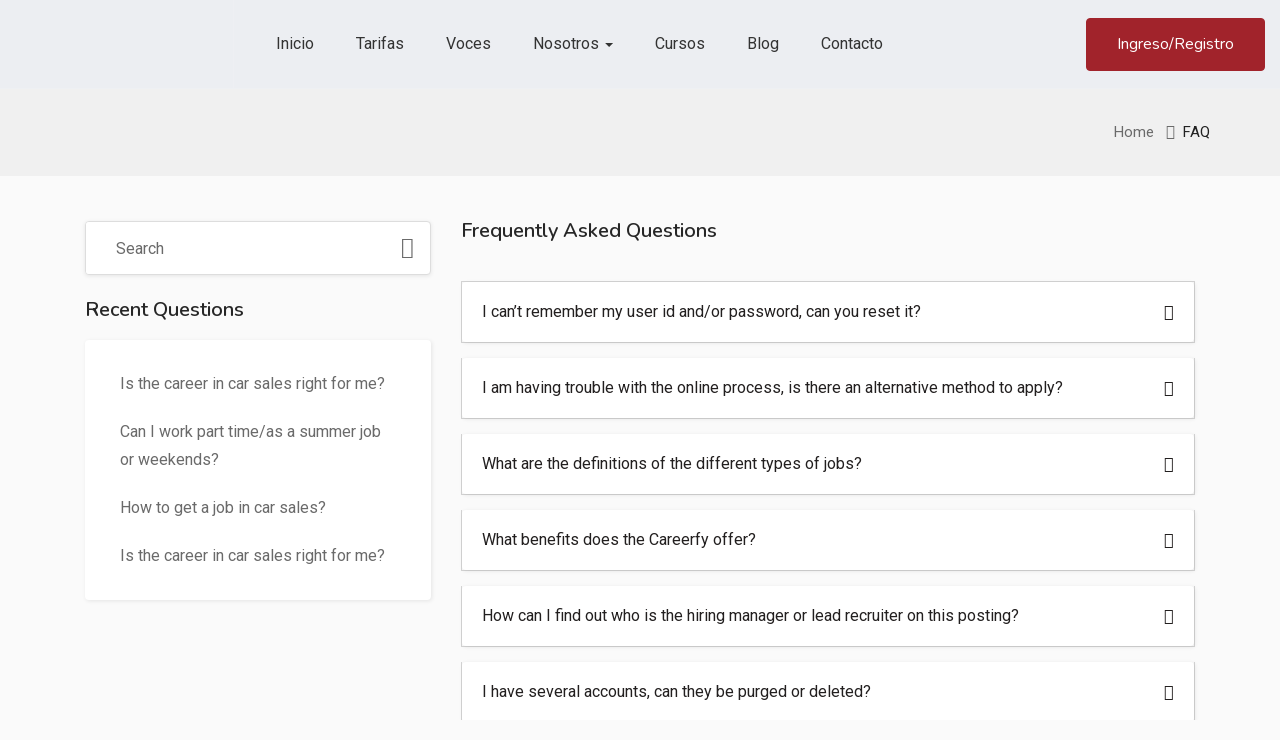

--- FILE ---
content_type: text/html; charset=UTF-8
request_url: https://www.vocesonline.net/faq/
body_size: 24588
content:
<!DOCTYPE html>
<html lang="es" class="no-js">
<head>
	<meta charset="UTF-8">
	<meta name="viewport" content="width=device-width">
	<link rel="profile" href="http://gmpg.org/xfn/11">
	<link rel="pingback" href="https://www.vocesonline.net/xmlrpc.php">
	<script src="https://ajax.googleapis.com/ajax/libs/jquery/3.6.0/jquery.min.js"></script>
	<meta name='robots' content='index, follow, max-image-preview:large, max-snippet:-1, max-video-preview:-1' />

	<!-- This site is optimized with the Yoast SEO plugin v19.13 - https://yoast.com/wordpress/plugins/seo/ -->
	<title>FAQ - Voces Online</title>
	<link rel="canonical" href="https://www.vocesonline.net/faq/" />
	<meta property="og:locale" content="es_ES" />
	<meta property="og:type" content="article" />
	<meta property="og:title" content="FAQ - Voces Online" />
	<meta property="og:description" content="Recent Questions Is the career in car sales right for me? Can I work part time/as a summer job or weekends? How to get a job in car sales? Is the career in car sales right for me? Frequently Asked Questions I can’t remember my user id and/or password, can you reset it? Track your [&hellip;]" />
	<meta property="og:url" content="https://www.vocesonline.net/faq/" />
	<meta property="og:site_name" content="Voces Online" />
	<meta name="twitter:card" content="summary_large_image" />
	<meta name="twitter:label1" content="Tiempo de lectura" />
	<meta name="twitter:data1" content="2 minutos" />
	<script type="application/ld+json" class="yoast-schema-graph">{"@context":"https://schema.org","@graph":[{"@type":"WebPage","@id":"https://www.vocesonline.net/faq/","url":"https://www.vocesonline.net/faq/","name":"FAQ - Voces Online","isPartOf":{"@id":"https://www.vocesonline.net/#website"},"datePublished":"2019-04-23T04:15:42+00:00","dateModified":"2019-04-23T04:15:42+00:00","breadcrumb":{"@id":"https://www.vocesonline.net/faq/#breadcrumb"},"inLanguage":"es","potentialAction":[{"@type":"ReadAction","target":["https://www.vocesonline.net/faq/"]}]},{"@type":"BreadcrumbList","@id":"https://www.vocesonline.net/faq/#breadcrumb","itemListElement":[{"@type":"ListItem","position":1,"name":"Portada","item":"https://www.vocesonline.net/"},{"@type":"ListItem","position":2,"name":"FAQ"}]},{"@type":"WebSite","@id":"https://www.vocesonline.net/#website","url":"https://www.vocesonline.net/","name":"Voces Online","description":"Voces Panamá","potentialAction":[{"@type":"SearchAction","target":{"@type":"EntryPoint","urlTemplate":"https://www.vocesonline.net/?s={search_term_string}"},"query-input":"required name=search_term_string"}],"inLanguage":"es"}]}</script>
	<!-- / Yoast SEO plugin. -->


<link rel='dns-prefetch' href='//static.addtoany.com' />
<link rel='dns-prefetch' href='//www.googletagmanager.com' />
<link rel='dns-prefetch' href='//fonts.googleapis.com' />
<link rel="alternate" type="application/rss+xml" title="Voces Online &raquo; Feed" href="https://www.vocesonline.net/feed/" />
<link rel="alternate" type="application/rss+xml" title="Voces Online &raquo; Feed de los comentarios" href="https://www.vocesonline.net/comments/feed/" />
<link rel="alternate" title="oEmbed (JSON)" type="application/json+oembed" href="https://www.vocesonline.net/wp-json/oembed/1.0/embed?url=https%3A%2F%2Fwww.vocesonline.net%2Ffaq%2F" />
<link rel="alternate" title="oEmbed (XML)" type="text/xml+oembed" href="https://www.vocesonline.net/wp-json/oembed/1.0/embed?url=https%3A%2F%2Fwww.vocesonline.net%2Ffaq%2F&#038;format=xml" />
<style id='wp-img-auto-sizes-contain-inline-css' type='text/css'>
img:is([sizes=auto i],[sizes^="auto," i]){contain-intrinsic-size:3000px 1500px}
/*# sourceURL=wp-img-auto-sizes-contain-inline-css */
</style>
<link rel='stylesheet' id='bdt-uikit-css' href='https://www.vocesonline.net/wp-content/plugins/bdthemes-prime-slider-lite/assets/css/bdt-uikit.css?ver=3.2' type='text/css' media='all' />
<link rel='stylesheet' id='prime-slider-site-css' href='https://www.vocesonline.net/wp-content/plugins/bdthemes-prime-slider-lite/assets/css/prime-slider-site.css?ver=3.1.3' type='text/css' media='all' />
<link rel='stylesheet' id='wp-block-library-css' href='https://www.vocesonline.net/wp-includes/css/dist/block-library/style.min.css?ver=6.9' type='text/css' media='all' />
<style id='global-styles-inline-css' type='text/css'>
:root{--wp--preset--aspect-ratio--square: 1;--wp--preset--aspect-ratio--4-3: 4/3;--wp--preset--aspect-ratio--3-4: 3/4;--wp--preset--aspect-ratio--3-2: 3/2;--wp--preset--aspect-ratio--2-3: 2/3;--wp--preset--aspect-ratio--16-9: 16/9;--wp--preset--aspect-ratio--9-16: 9/16;--wp--preset--color--black: #000000;--wp--preset--color--cyan-bluish-gray: #abb8c3;--wp--preset--color--white: #ffffff;--wp--preset--color--pale-pink: #f78da7;--wp--preset--color--vivid-red: #cf2e2e;--wp--preset--color--luminous-vivid-orange: #ff6900;--wp--preset--color--luminous-vivid-amber: #fcb900;--wp--preset--color--light-green-cyan: #7bdcb5;--wp--preset--color--vivid-green-cyan: #00d084;--wp--preset--color--pale-cyan-blue: #8ed1fc;--wp--preset--color--vivid-cyan-blue: #0693e3;--wp--preset--color--vivid-purple: #9b51e0;--wp--preset--gradient--vivid-cyan-blue-to-vivid-purple: linear-gradient(135deg,rgb(6,147,227) 0%,rgb(155,81,224) 100%);--wp--preset--gradient--light-green-cyan-to-vivid-green-cyan: linear-gradient(135deg,rgb(122,220,180) 0%,rgb(0,208,130) 100%);--wp--preset--gradient--luminous-vivid-amber-to-luminous-vivid-orange: linear-gradient(135deg,rgb(252,185,0) 0%,rgb(255,105,0) 100%);--wp--preset--gradient--luminous-vivid-orange-to-vivid-red: linear-gradient(135deg,rgb(255,105,0) 0%,rgb(207,46,46) 100%);--wp--preset--gradient--very-light-gray-to-cyan-bluish-gray: linear-gradient(135deg,rgb(238,238,238) 0%,rgb(169,184,195) 100%);--wp--preset--gradient--cool-to-warm-spectrum: linear-gradient(135deg,rgb(74,234,220) 0%,rgb(151,120,209) 20%,rgb(207,42,186) 40%,rgb(238,44,130) 60%,rgb(251,105,98) 80%,rgb(254,248,76) 100%);--wp--preset--gradient--blush-light-purple: linear-gradient(135deg,rgb(255,206,236) 0%,rgb(152,150,240) 100%);--wp--preset--gradient--blush-bordeaux: linear-gradient(135deg,rgb(254,205,165) 0%,rgb(254,45,45) 50%,rgb(107,0,62) 100%);--wp--preset--gradient--luminous-dusk: linear-gradient(135deg,rgb(255,203,112) 0%,rgb(199,81,192) 50%,rgb(65,88,208) 100%);--wp--preset--gradient--pale-ocean: linear-gradient(135deg,rgb(255,245,203) 0%,rgb(182,227,212) 50%,rgb(51,167,181) 100%);--wp--preset--gradient--electric-grass: linear-gradient(135deg,rgb(202,248,128) 0%,rgb(113,206,126) 100%);--wp--preset--gradient--midnight: linear-gradient(135deg,rgb(2,3,129) 0%,rgb(40,116,252) 100%);--wp--preset--font-size--small: 13px;--wp--preset--font-size--medium: 20px;--wp--preset--font-size--large: 36px;--wp--preset--font-size--x-large: 42px;--wp--preset--spacing--20: 0.44rem;--wp--preset--spacing--30: 0.67rem;--wp--preset--spacing--40: 1rem;--wp--preset--spacing--50: 1.5rem;--wp--preset--spacing--60: 2.25rem;--wp--preset--spacing--70: 3.38rem;--wp--preset--spacing--80: 5.06rem;--wp--preset--shadow--natural: 6px 6px 9px rgba(0, 0, 0, 0.2);--wp--preset--shadow--deep: 12px 12px 50px rgba(0, 0, 0, 0.4);--wp--preset--shadow--sharp: 6px 6px 0px rgba(0, 0, 0, 0.2);--wp--preset--shadow--outlined: 6px 6px 0px -3px rgb(255, 255, 255), 6px 6px rgb(0, 0, 0);--wp--preset--shadow--crisp: 6px 6px 0px rgb(0, 0, 0);}:where(.is-layout-flex){gap: 0.5em;}:where(.is-layout-grid){gap: 0.5em;}body .is-layout-flex{display: flex;}.is-layout-flex{flex-wrap: wrap;align-items: center;}.is-layout-flex > :is(*, div){margin: 0;}body .is-layout-grid{display: grid;}.is-layout-grid > :is(*, div){margin: 0;}:where(.wp-block-columns.is-layout-flex){gap: 2em;}:where(.wp-block-columns.is-layout-grid){gap: 2em;}:where(.wp-block-post-template.is-layout-flex){gap: 1.25em;}:where(.wp-block-post-template.is-layout-grid){gap: 1.25em;}.has-black-color{color: var(--wp--preset--color--black) !important;}.has-cyan-bluish-gray-color{color: var(--wp--preset--color--cyan-bluish-gray) !important;}.has-white-color{color: var(--wp--preset--color--white) !important;}.has-pale-pink-color{color: var(--wp--preset--color--pale-pink) !important;}.has-vivid-red-color{color: var(--wp--preset--color--vivid-red) !important;}.has-luminous-vivid-orange-color{color: var(--wp--preset--color--luminous-vivid-orange) !important;}.has-luminous-vivid-amber-color{color: var(--wp--preset--color--luminous-vivid-amber) !important;}.has-light-green-cyan-color{color: var(--wp--preset--color--light-green-cyan) !important;}.has-vivid-green-cyan-color{color: var(--wp--preset--color--vivid-green-cyan) !important;}.has-pale-cyan-blue-color{color: var(--wp--preset--color--pale-cyan-blue) !important;}.has-vivid-cyan-blue-color{color: var(--wp--preset--color--vivid-cyan-blue) !important;}.has-vivid-purple-color{color: var(--wp--preset--color--vivid-purple) !important;}.has-black-background-color{background-color: var(--wp--preset--color--black) !important;}.has-cyan-bluish-gray-background-color{background-color: var(--wp--preset--color--cyan-bluish-gray) !important;}.has-white-background-color{background-color: var(--wp--preset--color--white) !important;}.has-pale-pink-background-color{background-color: var(--wp--preset--color--pale-pink) !important;}.has-vivid-red-background-color{background-color: var(--wp--preset--color--vivid-red) !important;}.has-luminous-vivid-orange-background-color{background-color: var(--wp--preset--color--luminous-vivid-orange) !important;}.has-luminous-vivid-amber-background-color{background-color: var(--wp--preset--color--luminous-vivid-amber) !important;}.has-light-green-cyan-background-color{background-color: var(--wp--preset--color--light-green-cyan) !important;}.has-vivid-green-cyan-background-color{background-color: var(--wp--preset--color--vivid-green-cyan) !important;}.has-pale-cyan-blue-background-color{background-color: var(--wp--preset--color--pale-cyan-blue) !important;}.has-vivid-cyan-blue-background-color{background-color: var(--wp--preset--color--vivid-cyan-blue) !important;}.has-vivid-purple-background-color{background-color: var(--wp--preset--color--vivid-purple) !important;}.has-black-border-color{border-color: var(--wp--preset--color--black) !important;}.has-cyan-bluish-gray-border-color{border-color: var(--wp--preset--color--cyan-bluish-gray) !important;}.has-white-border-color{border-color: var(--wp--preset--color--white) !important;}.has-pale-pink-border-color{border-color: var(--wp--preset--color--pale-pink) !important;}.has-vivid-red-border-color{border-color: var(--wp--preset--color--vivid-red) !important;}.has-luminous-vivid-orange-border-color{border-color: var(--wp--preset--color--luminous-vivid-orange) !important;}.has-luminous-vivid-amber-border-color{border-color: var(--wp--preset--color--luminous-vivid-amber) !important;}.has-light-green-cyan-border-color{border-color: var(--wp--preset--color--light-green-cyan) !important;}.has-vivid-green-cyan-border-color{border-color: var(--wp--preset--color--vivid-green-cyan) !important;}.has-pale-cyan-blue-border-color{border-color: var(--wp--preset--color--pale-cyan-blue) !important;}.has-vivid-cyan-blue-border-color{border-color: var(--wp--preset--color--vivid-cyan-blue) !important;}.has-vivid-purple-border-color{border-color: var(--wp--preset--color--vivid-purple) !important;}.has-vivid-cyan-blue-to-vivid-purple-gradient-background{background: var(--wp--preset--gradient--vivid-cyan-blue-to-vivid-purple) !important;}.has-light-green-cyan-to-vivid-green-cyan-gradient-background{background: var(--wp--preset--gradient--light-green-cyan-to-vivid-green-cyan) !important;}.has-luminous-vivid-amber-to-luminous-vivid-orange-gradient-background{background: var(--wp--preset--gradient--luminous-vivid-amber-to-luminous-vivid-orange) !important;}.has-luminous-vivid-orange-to-vivid-red-gradient-background{background: var(--wp--preset--gradient--luminous-vivid-orange-to-vivid-red) !important;}.has-very-light-gray-to-cyan-bluish-gray-gradient-background{background: var(--wp--preset--gradient--very-light-gray-to-cyan-bluish-gray) !important;}.has-cool-to-warm-spectrum-gradient-background{background: var(--wp--preset--gradient--cool-to-warm-spectrum) !important;}.has-blush-light-purple-gradient-background{background: var(--wp--preset--gradient--blush-light-purple) !important;}.has-blush-bordeaux-gradient-background{background: var(--wp--preset--gradient--blush-bordeaux) !important;}.has-luminous-dusk-gradient-background{background: var(--wp--preset--gradient--luminous-dusk) !important;}.has-pale-ocean-gradient-background{background: var(--wp--preset--gradient--pale-ocean) !important;}.has-electric-grass-gradient-background{background: var(--wp--preset--gradient--electric-grass) !important;}.has-midnight-gradient-background{background: var(--wp--preset--gradient--midnight) !important;}.has-small-font-size{font-size: var(--wp--preset--font-size--small) !important;}.has-medium-font-size{font-size: var(--wp--preset--font-size--medium) !important;}.has-large-font-size{font-size: var(--wp--preset--font-size--large) !important;}.has-x-large-font-size{font-size: var(--wp--preset--font-size--x-large) !important;}
/*# sourceURL=global-styles-inline-css */
</style>

<style id='classic-theme-styles-inline-css' type='text/css'>
/*! This file is auto-generated */
.wp-block-button__link{color:#fff;background-color:#32373c;border-radius:9999px;box-shadow:none;text-decoration:none;padding:calc(.667em + 2px) calc(1.333em + 2px);font-size:1.125em}.wp-block-file__button{background:#32373c;color:#fff;text-decoration:none}
/*# sourceURL=/wp-includes/css/classic-themes.min.css */
</style>
<link rel='stylesheet' id='contact-form-7-css' href='https://www.vocesonline.net/wp-content/plugins/contact-form-7/includes/css/styles.css?ver=5.6.4' type='text/css' media='all' />
<link rel='stylesheet' id='woocommerce-layout-css' href='https://www.vocesonline.net/wp-content/plugins/woocommerce/assets/css/woocommerce-layout.css?ver=7.0.1' type='text/css' media='all' />
<link rel='stylesheet' id='woocommerce-smallscreen-css' href='https://www.vocesonline.net/wp-content/plugins/woocommerce/assets/css/woocommerce-smallscreen.css?ver=7.0.1' type='text/css' media='only screen and (max-width: 768px)' />
<link rel='stylesheet' id='woocommerce-general-css' href='https://www.vocesonline.net/wp-content/plugins/woocommerce/assets/css/woocommerce.css?ver=7.0.1' type='text/css' media='all' />
<style id='woocommerce-inline-inline-css' type='text/css'>
.woocommerce form .form-row .required { visibility: visible; }
/*# sourceURL=woocommerce-inline-inline-css */
</style>
<link rel='stylesheet' id='magnific-css' href='https://www.vocesonline.net/wp-content/plugins/wp-job-board/assets/js/magnific/magnific-popup.css?ver=1.1.0' type='text/css' media='all' />
<link rel='stylesheet' id='perfect-scrollbar-jquery-css' href='https://www.vocesonline.net/wp-content/plugins/wp-private-message/assets/css/perfect-scrollbar.css?ver=6.9' type='text/css' media='all' />
<link rel='stylesheet' id='leaflet-css' href='https://www.vocesonline.net/wp-content/plugins/wp-job-board/assets/js/leaflet/leaflet.css?ver=1.5.1' type='text/css' media='all' />
<link rel='stylesheet' id='elementor-icons-css' href='https://www.vocesonline.net/wp-content/plugins/elementor/assets/lib/eicons/css/elementor-icons.min.css?ver=5.16.0' type='text/css' media='all' />
<link rel='stylesheet' id='elementor-frontend-css' href='https://www.vocesonline.net/wp-content/plugins/elementor/assets/css/frontend-lite.min.css?ver=3.8.0' type='text/css' media='all' />
<link rel='stylesheet' id='elementor-post-7-css' href='https://www.vocesonline.net/wp-content/uploads/elementor/css/post-7.css?ver=1745106389' type='text/css' media='all' />
<link rel='stylesheet' id='elementor-post-163-css' href='https://www.vocesonline.net/wp-content/uploads/elementor/css/post-163.css?ver=1745281503' type='text/css' media='all' />
<link rel='stylesheet' id='addtoany-css' href='https://www.vocesonline.net/wp-content/plugins/add-to-any/addtoany.min.css?ver=1.16' type='text/css' media='all' />
<link rel='stylesheet' id='careerup-woocommerce-css' href='https://www.vocesonline.net/wp-content/themes/careerup/css/woocommerce.css?ver=1.0.0' type='text/css' media='all' />
<link rel='stylesheet' id='careerup-theme-fonts-css' href='https://fonts.googleapis.com/css?family=Roboto:400,500,700,900|Nunito:400,600,700,800&#038;display=swap&#038;subset=latin%2Clatin-ext' type='text/css' media='all' />
<link rel='stylesheet' id='font-awesome-css' href='https://www.vocesonline.net/wp-content/plugins/elementor/assets/lib/font-awesome/css/font-awesome.min.css?ver=4.7.0' type='text/css' media='all' />
<link rel='stylesheet' id='font-flaticon-css' href='https://www.vocesonline.net/wp-content/themes/careerup/css/flaticon.css?ver=1.0.0' type='text/css' media='all' />
<link rel='stylesheet' id='font-themify-css' href='https://www.vocesonline.net/wp-content/themes/careerup/css/themify-icons.css?ver=1.0.0' type='text/css' media='all' />
<link rel='stylesheet' id='animate-css' href='https://www.vocesonline.net/wp-content/themes/careerup/css/animate.css?ver=3.6.0' type='text/css' media='all' />
<link rel='stylesheet' id='bootstrap-css' href='https://www.vocesonline.net/wp-content/themes/careerup/css/bootstrap.css?ver=3.2.0' type='text/css' media='all' />
<link rel='stylesheet' id='slick-css' href='https://www.vocesonline.net/wp-content/themes/careerup/css/slick.css?ver=1.8.0' type='text/css' media='all' />
<link rel='stylesheet' id='magnific-popup-css' href='https://www.vocesonline.net/wp-content/themes/careerup/css/magnific-popup.css?ver=1.1.0' type='text/css' media='all' />
<link rel='stylesheet' id='perfect-scrollbar-css' href='https://www.vocesonline.net/wp-content/themes/careerup/css/perfect-scrollbar.css?ver=0.6.12' type='text/css' media='all' />
<link rel='stylesheet' id='jquery-scrollbar-css' href='https://www.vocesonline.net/wp-content/themes/careerup/css/jquery.scrollbar.css?ver=0.2.11' type='text/css' media='all' />
<link rel='stylesheet' id='jquery-mmenu-css' href='https://www.vocesonline.net/wp-content/themes/careerup/js/mmenu/jquery.mmenu.css?ver=0.6.12' type='text/css' media='all' />
<link rel='stylesheet' id='careerup-template-css' href='https://www.vocesonline.net/wp-content/themes/careerup/css/template.css?ver=1.0' type='text/css' media='all' />
<style id='careerup-template-inline-css' type='text/css'>
/* seting background main */.candidate-single-v3 .header-tabs-nav .nav li a::before,.job-list-v5::before,.job-grid .btn-grid1::before,.skill-percents .skill-process > span,.job-applicants .inner-result > div.active,ul.page-numbers > li > span.current,ul.page-numbers > li > a:hover,ul.page-numbers > li > a:focus,.cmb-form .cmb2-checkbox-list [type="checkbox"]:checked + label::before,.contact_details,.works .number,.cmb-form .cmb2-checkbox-list [type="radio"]:checked + label::before,.woocommerce #respond input#submit.alt, .woocommerce a.button.alt, .woocommerce button.button.alt, .woocommerce input.button.alt, .woocommerce #respond input#submit, .woocommerce input.button, .woocommerce button.button, .woocommerce a.button,.product-block.grid .add-cart .added_to_cart,.product-block.grid:hover .add-cart .added_to_cart, .product-block.grid:hover .add-cart .button,.pagination > span:hover, .pagination > span.current, .pagination > a:hover, .pagination > a.current, .apus-pagination > span:hover, .apus-pagination > span.current, .apus-pagination > a:hover, .apus-pagination > a.current,.post-layout .top-image .categories-name,.my_resume_eduarea .circle,.candidate_resume_skill .progress-box .bar-fill,.candidate-list:hover .btn-theme.btn-outline,.job_maps_sidebar .map-popup .icon-wrapper::before,.btn-add-candidate-shortlist:hover, .btn-add-candidate-shortlist:focus, .btn-shortlist:hover, .btn-shortlist:focus,.job-detail-buttons .btn-apply,.map-popup .icon-wrapper::before,.map-popup .icon-wrapper,.leaflet-marker-icon > div > span::before,.leaflet-marker-icon > div > span,.filter-listing-form .button,.filter-listing-form .circle-check .list-item [type="radio"]:checked + label::before, .filter-listing-form .circle-check .list-item [type="checkbox"]:checked + label::before,.ui-slider-horizontal .ui-slider-range,.pagination > li > span:hover, .pagination > li > span.current, .pagination > li > a:hover, .pagination > li > a.current, .apus-pagination > li > span:hover, .apus-pagination > li > span.current, .apus-pagination > li > a:hover, .apus-pagination > li > a.current,.widget-features-box.style3 .item-inner:hover,.btn-outline.btn-white:active, .btn-outline.btn-white:hover,.job-list:hover .btn-add-job-shortlist,.job-list .btn-add-job-shortlist.btn-added-job-shortlist, .job-list .btn-added-job-shortlist.btn-added-job-shortlist,.widget-blogs.inner-grid-v4 .slick-carousel .slick-dots li.slick-active,.job-grid:hover .btn-theme.btn-outline,.employer-grid-v1 .open-job,.slick-carousel .slick-arrow:hover, .slick-carousel .slick-arrow:active, .slick-carousel .slick-arrow:focus,.subwoo-inner .add-cart .added_to_cart:hover, .subwoo-inner .add-cart .added_to_cart:focus, .subwoo-inner .add-cart .button:hover, .subwoo-inner .add-cart .button:focus,.candidate-grid:hover .btn-theme.btn-outline,.btn-theme.btn-outline:hover,.btn-theme.btn-outline:focus,.category-banner-inner:hover::before,.widget-features-box .number,.job-list-v1:hover .btn-theme.btn-outline,.location-banner-inner:hover::before,.slick-carousel .slick-dots li.slick-active button,.btn-theme,.bg-theme,.woocommerce .percent-sale, .woocommerce span.onsale, .tabs-v1 .nav-tabs > li > a:before, .details-product .apus-woocommerce-product-gallery-wrapper .woocommerce-product-gallery__trigger:hover, .details-product .apus-woocommerce-product-gallery-wrapper .woocommerce-product-gallery__trigger:active, .btn-readmore:before, .subwoo-inner.style2.highlight, .widget-search .btn:hover, .widget-search .btn:active, .login-form-wrapper .role-tabs li.active, .register-form .role-tabs li.active, .cmb-form .cmb-row[data-fieldtype="wp_job_board_file"] .upload-file-btn, .cmb-form .button-primary, .list-replies .user-reply .post-content,.filter-sidebar .filter-in-sidebar, .cmb-form .button-primary:hover, .cmb-form .button-primary:focus, .filter-sidebar .filter-in-sidebar:hover, .filter-sidebar .filter-in-sidebar:focus{background-color: #a1232b ;}.elementor-accordion .elementor-accordion-item .elementor-tab-title.elementor-active, .map-popup .icon-wrapper, .map-popup .icon-wrapper::before {background-color: #a1232b !important;}/* setting color */.nav.tabs-candiate > li.active > a:focus, .nav.tabs-candiate > li.active > a:hover, .nav.tabs-candiate > li.active > a,.category-section a:hover, .category-section a:focus,.category-section:hover .title-parent, .category-section:hover .number_total,.type-job,.job-grid .btn-grid1,.widget_pages a:hover, .widget_pages a:focus,.job-applicants .inner-result > div,.widget_pages .current_page_item > a,.widget_meta ul li.current-cat-parent > a, .widget_meta ul li.current-cat > a, .widget_archive ul li.current-cat-parent > a, .widget_archive ul li.current-cat > a, .widget_recent_entries ul li.current-cat-parent > a, .widget_recent_entries ul li.current-cat > a, .widget_categories ul li.current-cat-parent > a, .widget_categories ul li.current-cat > a,.list-options-action [type="radio"]:checked + label,.product-block.grid .add-cart .added_to_cart, .product-block.grid .add-cart .button,.widget_meta ul li:hover > a, .widget_archive ul li:hover > a, .widget_recent_entries ul li:hover > a, .widget_categories ul li:hover > a,.post-navigation .inner:hover, .post-navigation .inner:hover a,.my_resume_eduarea .edu_center,.job-detail-buttons .deadline-time,.employer-detail-detail .icon, .job-detail-detail .icon,.form-group-salary .from-to-wrapper,.filter-listing-form .terms-list + .toggle-filter-list,.search_distance_wrapper .search-distance-label,.widget-features-box.style3 .features-box-image,.job-list .btn-add-job-shortlist, .job-list .btn-added-job-shortlist,.btn-gradient-theme,.testimonials-item::before,.subwoo-inner .add-cart .added_to_cart, .subwoo-inner .add-cart .button,.btn-theme.btn-outline,.category-banner-inner .category-icon,.job-list-v1 .btn-theme.btn-outline,.add-fix-top, .apus-loadmore-btn,a:focus,a:hover, .filter-top-sidebar-wrapper .widget-job-search-form .trending-keywords a:focus, .filter-top-sidebar-wrapper .widget-job-search-form .trending-keywords a:hover, #jobs-google-maps .job-grid-style a:hover, #jobs-google-maps .job-grid-style a:focus, .sharing-popup .action-button:hover, .sharing-popup .action-button:focus, .sharing-popup .share-popup-box a:hover, .sharing-popup .share-popup-box a:focus, .job-single-v5 .content-job-detail .sharing-popup .share-popup-box a:hover, .job-single-v5 .content-job-detail .sharing-popup .share-popup-box a:focus, .candidate-grid .candidate-information a:not([class]):focus, .candidate-grid .candidate-information a:not([class]):hover, .tabs-v1 .nav-tabs > li.active > a, .post-layout .top-info a:hover, .post-layout .top-info a:focus, .highlight, .login-form-wrapper .role-tabs li, .register-form .role-tabs li, .topmenu-menu > li.active > a, .user-job-packaged [type="radio"]:checked + label, .list-options-action label:hover, .list-options-action label:focus{color: #a1232b;}/* setting border color */.nav.tabs-candiate > li.active > a:focus, .nav.tabs-candiate > li.active > a:hover, .nav.tabs-candiate > li.active > a,.employee-team:hover,.widget-testimonials.style3 .testimonials-item:hover,.job-list-v4:hover,.job-applicants .inner-result,.product-block.grid .add-cart .added_to_cart, .product-block.grid .add-cart .button,.product-block.grid:hover,.product-block.grid:hover .add-cart .added_to_cart, .product-block.grid:hover .add-cart .button,blockquote,.candidate-list:hover .btn-theme.btn-outline,.candidate-list:hover,.employer-list:hover,.employer-grid:hover,.btn-add-candidate-shortlist:hover, .btn-add-candidate-shortlist:focus, .btn-shortlist:hover, .btn-shortlist:focus,.job-detail-buttons .btn-apply,.ui-slider-horizontal .ui-slider-handle,.job-list:hover,.btn-outline.btn-white:active, .btn-outline.btn-white:hover,.job-list-v3:hover,.job-list .btn-add-job-shortlist, .job-list .btn-added-job-shortlist,.job-grid:hover .btn-theme.btn-outline,.job-grid:hover,.subwoo-inner .add-cart .added_to_cart:hover, .subwoo-inner .add-cart .added_to_cart:focus, .subwoo-inner .add-cart .button:hover, .subwoo-inner .add-cart .button:focus,.subwoo-inner .add-cart .added_to_cart, .subwoo-inner .add-cart .button,.candidate-grid:hover .btn-theme.btn-outline,.candidate-grid:hover,.btn-theme.btn-outline,.job-list-v1 .btn-theme.btn-outline,.job-list-v1:hover .btn-theme.btn-outline,.job-list-v1:hover,.slick-carousel .slick-dots li,.btn-theme, .apus-loadmore-btn,.border-theme, .details-product .apus-woocommerce-product-gallery-wrapper .woocommerce-product-gallery__trigger:hover, .details-product .apus-woocommerce-product-gallery-wrapper .woocommerce-product-gallery__trigger:active, .login-form-wrapper .role-tabs li, .register-form .role-tabs li{border-color: #a1232b;}.select2-container--default .select2-results__option[aria-selected="true"], .select2-container--default .select2-results__option[data-selected="true"],.subwoo-inner.highlight .add-cart .added_to_cart, .subwoo-inner.highlight .add-cart .button,.text-theme{color: #a1232b !important;}.employer-grid .featured::before,.candidate-grid .featured::before,.job-grid .featured::before{border-color: #a1232b #a1232b transparent transparent;}.woocommerce .percent-sale:before, .woocommerce span.onsale:before {border-color: #a1232b #a1232b transparent transparent;}/* seting background main */.job-detail-buttons .btn-apply:focus, .job-detail-buttons .btn-apply:hover,.filter-listing-form .button:hover,.filter-listing-form .button:focus,.btn-theme:hover,.btn-theme:focus,.btn-theme.btn-outline:hover,.btn-theme.btn-outline:focus, .apus-loadmore-btn{border-color: #eceef2 ;background-color: #eceef2 ;}.subwoo-inner .price{color: #333333;}.subwoo-inner.highlight{background-image:linear-gradient(60deg,#a1232b,#333333);background-image:-webkit-linear-gradient(60deg,#a1232b,#333333);background-image:-ms-linear-gradient(60deg,#a1232b,#333333);}.category-banner-inner.style2::after,.employer-grid-v1 .open-job::before,.btn-gradient-theme .btn::before,.btn-gradient-theme{background: linear-gradient(to right, #a1232b, #333333);background: -webkit-linear-gradient(to right, #a1232b, #333333);background: -ms-linear-gradient(to right, #a1232b, #333333);background: -o-linear-gradient(to right, #a1232b, #333333);}
/*# sourceURL=careerup-template-inline-css */
</style>
<link rel='stylesheet' id='careerup-style-css' href='https://www.vocesonline.net/wp-content/themes/careerup/style.css?ver=1.0' type='text/css' media='all' />
<link rel='stylesheet' id='wpb-get-a-quote-button-sweetalert2-css' href='https://www.vocesonline.net/wp-content/plugins/get-a-quote-button-for-woocommerce/assets/css/sweetalert2.min.css?ver=1.2.4' type='text/css' media='all' />
<link rel='stylesheet' id='wpb-get-a-quote-button-styles-css' href='https://www.vocesonline.net/wp-content/plugins/get-a-quote-button-for-woocommerce/assets/css/frontend.css?ver=1.2.4' type='text/css' media='all' />
<style id='wpb-get-a-quote-button-styles-inline-css' type='text/css'>

		.wpb-get-a-quote-button-btn-default,
		.wpb-gqf-form-style-true input[type=submit],
		.wpb-gqf-form-style-true input[type=button],
		.wpb-gqf-form-style-true input[type=submit],
		.wpb-gqf-form-style-true input[type=button]{
			color: #ffffff;
			background: #a1232b;
		}
		.wpb-get-a-quote-button-btn-default:hover, .wpb-get-a-quote-button-btn-default:focus,
		.wpb-gqf-form-style-true input[type=submit]:hover, .wpb-gqf-form-style-true input[type=submit]:focus,
		.wpb-gqf-form-style-true input[type=button]:hover, .wpb-gqf-form-style-true input[type=button]:focus,
		.wpb-gqf-form-style-true input[type=submit]:hover,
		.wpb-gqf-form-style-true input[type=button]:hover,
		.wpb-gqf-form-style-true input[type=submit]:focus,
		.wpb-gqf-form-style-true input[type=button]:focus {
			color: #ffffff;
			background: #138496;
		}
/*# sourceURL=wpb-get-a-quote-button-styles-inline-css */
</style>
<link rel='stylesheet' id='google-fonts-1-css' href='https://fonts.googleapis.com/css?family=Roboto%3A100%2C100italic%2C200%2C200italic%2C300%2C300italic%2C400%2C400italic%2C500%2C500italic%2C600%2C600italic%2C700%2C700italic%2C800%2C800italic%2C900%2C900italic%7CRoboto+Slab%3A100%2C100italic%2C200%2C200italic%2C300%2C300italic%2C400%2C400italic%2C500%2C500italic%2C600%2C600italic%2C700%2C700italic%2C800%2C800italic%2C900%2C900italic&#038;display=swap&#038;ver=6.9' type='text/css' media='all' />
<link rel='stylesheet' id='elementor-icons-shared-0-css' href='https://www.vocesonline.net/wp-content/plugins/elementor/assets/lib/font-awesome/css/fontawesome.min.css?ver=5.15.3' type='text/css' media='all' />
<link rel='stylesheet' id='elementor-icons-fa-solid-css' href='https://www.vocesonline.net/wp-content/plugins/elementor/assets/lib/font-awesome/css/solid.min.css?ver=5.15.3' type='text/css' media='all' />
<script type="text/template" id="tmpl-variation-template">
	<div class="woocommerce-variation-description">{{{ data.variation.variation_description }}}</div>
	<div class="woocommerce-variation-price">{{{ data.variation.price_html }}}</div>
	<div class="woocommerce-variation-availability">{{{ data.variation.availability_html }}}</div>
</script>
<script type="text/template" id="tmpl-unavailable-variation-template">
	<p>Sorry, this product is unavailable. Please choose a different combination.</p>
</script>
<script type="text/javascript" src="https://www.vocesonline.net/wp-includes/js/jquery/jquery.min.js?ver=3.7.1" id="jquery-core-js"></script>
<script type="text/javascript" src="https://www.vocesonline.net/wp-includes/js/jquery/jquery-migrate.min.js?ver=3.4.1" id="jquery-migrate-js"></script>
<script type="text/javascript" src="https://www.vocesonline.net/wp-content/themes/careerup/js/SmoothScroll.js?ver=1" id="SmoothScroll-js"></script>
<script type="text/javascript" id="addtoany-core-js-before">
/* <![CDATA[ */
window.a2a_config=window.a2a_config||{};a2a_config.callbacks=[];a2a_config.overlays=[];a2a_config.templates={};a2a_localize = {
	Share: "Compartir",
	Save: "Guardar",
	Subscribe: "Suscribir",
	Email: "Correo electrónico",
	Bookmark: "Marcador",
	ShowAll: "Mostrar todo",
	ShowLess: "Mostrar menos",
	FindServices: "Encontrar servicio(s)",
	FindAnyServiceToAddTo: "Encuentra al instante cualquier servicio para añadir a",
	PoweredBy: "Funciona con",
	ShareViaEmail: "Compartir por correo electrónico",
	SubscribeViaEmail: "Suscribirse a través de correo electrónico",
	BookmarkInYourBrowser: "Añadir a marcadores de tu navegador",
	BookmarkInstructions: "Presiona «Ctrl+D» o «\u2318+D» para añadir esta página a marcadores",
	AddToYourFavorites: "Añadir a tus favoritos",
	SendFromWebOrProgram: "Enviar desde cualquier dirección o programa de correo electrónico ",
	EmailProgram: "Programa de correo electrónico",
	More: "Más&#8230;",
	ThanksForSharing: "¡Gracias por compartir!",
	ThanksForFollowing: "¡Gracias por seguirnos!"
};


//# sourceURL=addtoany-core-js-before
/* ]]> */
</script>
<script type="text/javascript" async src="https://static.addtoany.com/menu/page.js" id="addtoany-core-js"></script>
<script type="text/javascript" async src="https://www.vocesonline.net/wp-content/plugins/add-to-any/addtoany.min.js?ver=1.1" id="addtoany-jquery-js"></script>

<!-- Fragmento de código de la etiqueta de Google (gtag.js) añadida por Site Kit -->

<!-- Fragmento de código de Google Analytics añadido por Site Kit -->
<script type="text/javascript" src="https://www.googletagmanager.com/gtag/js?id=GT-K8KH8Z3R" id="google_gtagjs-js" async></script>
<script type="text/javascript" id="google_gtagjs-js-after">
/* <![CDATA[ */
window.dataLayer = window.dataLayer || [];function gtag(){dataLayer.push(arguments);}
gtag("set","linker",{"domains":["www.vocesonline.net"]});
gtag("js", new Date());
gtag("set", "developer_id.dZTNiMT", true);
gtag("config", "GT-K8KH8Z3R");
 window._googlesitekit = window._googlesitekit || {}; window._googlesitekit.throttledEvents = []; window._googlesitekit.gtagEvent = (name, data) => { var key = JSON.stringify( { name, data } ); if ( !! window._googlesitekit.throttledEvents[ key ] ) { return; } window._googlesitekit.throttledEvents[ key ] = true; setTimeout( () => { delete window._googlesitekit.throttledEvents[ key ]; }, 5 ); gtag( "event", name, { ...data, event_source: "site-kit" } ); } 
//# sourceURL=google_gtagjs-js-after
/* ]]> */
</script>

<!-- Finalizar fragmento de código de la etiqueta de Google (gtags.js) añadida por Site Kit -->
<link rel="https://api.w.org/" href="https://www.vocesonline.net/wp-json/" /><link rel="alternate" title="JSON" type="application/json" href="https://www.vocesonline.net/wp-json/wp/v2/pages/163" /><link rel="EditURI" type="application/rsd+xml" title="RSD" href="https://www.vocesonline.net/xmlrpc.php?rsd" />
<meta name="generator" content="WordPress 6.9" />
<meta name="generator" content="WooCommerce 7.0.1" />
<link rel='shortlink' href='https://www.vocesonline.net/?p=163' />
<meta name="framework" content="Redux 4.1.24" /><meta name="generator" content="Site Kit by Google 1.150.0" />	<noscript><style>.woocommerce-product-gallery{ opacity: 1 !important; }</style></noscript>
	<meta name="generator" content="Powered by Slider Revolution 6.5.20 - responsive, Mobile-Friendly Slider Plugin for WordPress with comfortable drag and drop interface." />
<link rel="icon" href="https://www.vocesonline.net/wp-content/uploads/2025/10/cropped-favicon-32x32.png" sizes="32x32" />
<link rel="icon" href="https://www.vocesonline.net/wp-content/uploads/2025/10/cropped-favicon-192x192.png" sizes="192x192" />
<link rel="apple-touch-icon" href="https://www.vocesonline.net/wp-content/uploads/2025/10/cropped-favicon-180x180.png" />
<meta name="msapplication-TileImage" content="https://www.vocesonline.net/wp-content/uploads/2025/10/cropped-favicon-270x270.png" />
<script>function setREVStartSize(e){
			//window.requestAnimationFrame(function() {
				window.RSIW = window.RSIW===undefined ? window.innerWidth : window.RSIW;
				window.RSIH = window.RSIH===undefined ? window.innerHeight : window.RSIH;
				try {
					var pw = document.getElementById(e.c).parentNode.offsetWidth,
						newh;
					pw = pw===0 || isNaN(pw) ? window.RSIW : pw;
					e.tabw = e.tabw===undefined ? 0 : parseInt(e.tabw);
					e.thumbw = e.thumbw===undefined ? 0 : parseInt(e.thumbw);
					e.tabh = e.tabh===undefined ? 0 : parseInt(e.tabh);
					e.thumbh = e.thumbh===undefined ? 0 : parseInt(e.thumbh);
					e.tabhide = e.tabhide===undefined ? 0 : parseInt(e.tabhide);
					e.thumbhide = e.thumbhide===undefined ? 0 : parseInt(e.thumbhide);
					e.mh = e.mh===undefined || e.mh=="" || e.mh==="auto" ? 0 : parseInt(e.mh,0);
					if(e.layout==="fullscreen" || e.l==="fullscreen")
						newh = Math.max(e.mh,window.RSIH);
					else{
						e.gw = Array.isArray(e.gw) ? e.gw : [e.gw];
						for (var i in e.rl) if (e.gw[i]===undefined || e.gw[i]===0) e.gw[i] = e.gw[i-1];
						e.gh = e.el===undefined || e.el==="" || (Array.isArray(e.el) && e.el.length==0)? e.gh : e.el;
						e.gh = Array.isArray(e.gh) ? e.gh : [e.gh];
						for (var i in e.rl) if (e.gh[i]===undefined || e.gh[i]===0) e.gh[i] = e.gh[i-1];
											
						var nl = new Array(e.rl.length),
							ix = 0,
							sl;
						e.tabw = e.tabhide>=pw ? 0 : e.tabw;
						e.thumbw = e.thumbhide>=pw ? 0 : e.thumbw;
						e.tabh = e.tabhide>=pw ? 0 : e.tabh;
						e.thumbh = e.thumbhide>=pw ? 0 : e.thumbh;
						for (var i in e.rl) nl[i] = e.rl[i]<window.RSIW ? 0 : e.rl[i];
						sl = nl[0];
						for (var i in nl) if (sl>nl[i] && nl[i]>0) { sl = nl[i]; ix=i;}
						var m = pw>(e.gw[ix]+e.tabw+e.thumbw) ? 1 : (pw-(e.tabw+e.thumbw)) / (e.gw[ix]);
						newh =  (e.gh[ix] * m) + (e.tabh + e.thumbh);
					}
					var el = document.getElementById(e.c);
					if (el!==null && el) el.style.height = newh+"px";
					el = document.getElementById(e.c+"_wrapper");
					if (el!==null && el) {
						el.style.height = newh+"px";
						el.style.display = "block";
					}
				} catch(e){
					console.log("Failure at Presize of Slider:" + e)
				}
			//});
		  };</script>
	
<link rel='stylesheet' id='elementor-post-1484-css' href='https://www.vocesonline.net/wp-content/uploads/elementor/css/post-1484.css?ver=1745106389' type='text/css' media='all' />
<link rel='stylesheet' id='elementor-post-1488-css' href='https://www.vocesonline.net/wp-content/uploads/elementor/css/post-1488.css?ver=1745106389' type='text/css' media='all' />
<link rel='stylesheet' id='rs-plugin-settings-css' href='https://www.vocesonline.net/wp-content/plugins/revslider/public/assets/css/rs6.css?ver=6.5.20' type='text/css' media='all' />
<style id='rs-plugin-settings-inline-css' type='text/css'>
#rs-demo-id {}
/*# sourceURL=rs-plugin-settings-inline-css */
</style>
</head>
<body class="wp-singular page-template-default page page-id-163 wp-theme-careerup theme-careerup woocommerce-no-js apus-body-loading image-lazy-loading body-footer-mobile elementor-default elementor-kit-7 elementor-page elementor-page-163">
	<div class="apus-page-loading">
        <div class="apus-loader-inner" style="background-image: url(&#039;https://www.vocesonline.net/wp-content/uploads/2019/04/preloader.gif&#039;)"></div>
    </div>
<div id="wrapper-container" class="wrapper-container">
	
	
	<nav id="navbar-offcanvas" class="navbar" role="navigation">
    <ul>
        <li id="menu-item-28" class="menu-item-28"><a href="https://www.vocesonline.net/">Inicio</a></li>
<li id="menu-item-3583" class="menu-item-3583"><a target="_blank" href="https://alc.org.pa/wp-content/uploads/2023/11/ALC_T24112023.pdf">Tarifas</a></li>
<li id="menu-item-882" class="menu-item-882"><a href="https://www.vocesonline.net/candidates-list-v1/">Voces</a></li>
<li id="menu-item-3696" class="has-submenu menu-item-3696"><a href="#">Nosotros</a>
<ul class="sub-menu">
	<li id="menu-item-3644" class="menu-item-3644"><a href="https://www.vocesonline.net/about/">Quienes somos</a></li>
	<li id="menu-item-3697" class="menu-item-3697"><a href="https://www.vocesonline.net/in-memoriam/">In Memoriam</a></li>
	<li id="menu-item-3718" class="menu-item-3718"><a target="_blank" href="https://www.asamblea.gob.pa/APPS/SEG_LEGIS/PDF_SEG/PDF_SEG_2020/PDF_SEG_2021/2021_A_289.pdf">Legislación</a></li>
	<li id="menu-item-3698" class="menu-item-3698"><a href="https://www.vocesonline.net/terms-and-policies/">Términos y condiciones</a></li>
</ul>
</li>
<li id="menu-item-3738" class="menu-item-3738"><a href="https://www.vocesonline.net/cursos/">Cursos</a></li>
<li id="menu-item-3690" class="menu-item-3690"><a href="https://www.vocesonline.net/blog/">Blog</a></li>
<li id="menu-item-3569" class="menu-item-3569"><a href="https://www.vocesonline.net/contact/">Contacto</a></li>
        
    </ul>
</nav>	<div id="apus-header-mobile" class="header-mobile hidden-lg clearfix">    
    <div class="container">
        <div class="row">
            <div class="flex-middle">
                <div class="col-xs-8">
                                                                <div class="logo">
                            <a href="https://www.vocesonline.net/" >
                                <img src="https://www.vocesonline.net/wp-content/uploads/2019/06/cropped-vocombo.png" alt="Voces Online">
                            </a>
                        </div>
                                    </div>
                <div class="col-xs-4 ali-right">
                    <a href="#navbar-offcanvas" class="btn btn-theme btn-showmenu pull-right">
                        <i class="ti-align-left"></i>
                    </a>
                                                    <div class="top-wrapper-menu pull-right">
                                    <a class="drop-dow btn-menu-account" href="https://www.vocesonline.net/login-register/">
                                        <i class="ti-user"></i>
                                    </a>
                                </div>
                                            
                </div>
            </div>
        </div>
    </div>
</div>
	<div id="apus-header" class="apus-header visible-lg header-dashboard-1484"><div class="main-sticky-header-wrapper"><div class="main-sticky-header">		<div data-elementor-type="wp-post" data-elementor-id="1484" class="elementor elementor-1484">
									<section class="elementor-section elementor-top-section elementor-element elementor-element-4e9e593 elementor-section-stretched elementor-section-content-middle elementor-section-boxed elementor-section-height-default elementor-section-height-default" data-id="4e9e593" data-element_type="section" data-settings="{&quot;stretch_section&quot;:&quot;section-stretched&quot;,&quot;background_background&quot;:&quot;classic&quot;}">
						<div class="elementor-container elementor-column-gap-extended">
					<div class="elementor-column elementor-col-16 elementor-top-column elementor-element elementor-element-6da4d52" data-id="6da4d52" data-element_type="column" data-settings="{&quot;background_background&quot;:&quot;classic&quot;}">
			<div class="elementor-widget-wrap elementor-element-populated">
								<div class="elementor-element elementor-element-3ce5b55 elementor-widget elementor-widget-careerup_logo" data-id="3ce5b55" data-element_type="widget" data-widget_type="careerup_logo.default">
				<div class="elementor-widget-container">
			        <div class="logo ">
            <a href="https://www.vocesonline.net/" >
                <img width="443" height="167" src="https://www.vocesonline.net/wp-content/uploads/2019/06/cropped-vocombo.png" class="attachment-large size-large" alt="" decoding="async" fetchpriority="high" srcset="https://www.vocesonline.net/wp-content/uploads/2019/06/cropped-vocombo.png 443w, https://www.vocesonline.net/wp-content/uploads/2019/06/cropped-vocombo-300x113.png 300w" sizes="(max-width: 443px) 100vw, 443px" />            </a>
        </div>
        		</div>
				</div>
					</div>
		</div>
				<div class="elementor-column elementor-col-66 elementor-top-column elementor-element elementor-element-31d8d9e" data-id="31d8d9e" data-element_type="column">
			<div class="elementor-widget-wrap elementor-element-populated">
								<div class="elementor-element elementor-element-5fb48ee elementor-widget elementor-widget-careerup_primary_menu" data-id="5fb48ee" data-element_type="widget" data-widget_type="careerup_primary_menu.default">
				<div class="elementor-widget-container">
			            <div class="main-menu  ">
                <nav data-duration="400" class="apus-megamenu slide animate navbar p-static" role="navigation">
                <div class="collapse navbar-collapse no-padding"><ul id="primary-menu" class="nav navbar-nav megamenu effect1"><li class="menu-item menu-item-type-custom menu-item-object-custom menu-item-home menu-item-28 aligned-left"><a href="https://www.vocesonline.net/">Inicio</a></li>
<li class="menu-item menu-item-type-custom menu-item-object-custom menu-item-3583 aligned-left"><a target="_blank" href="https://alc.org.pa/wp-content/uploads/2023/11/ALC_T24112023.pdf">Tarifas</a></li>
<li class="menu-item menu-item-type-post_type menu-item-object-page menu-item-882 aligned-left"><a href="https://www.vocesonline.net/candidates-list-v1/">Voces</a></li>
<li class="menu-item menu-item-type-custom menu-item-object-custom menu-item-has-children dropdown menu-item-3696 aligned-left"><a href="#" class="dropdown-toggle"  data-hover="dropdown" data-toggle="dropdown">Nosotros <b class="caret"></b></a>
<ul class="dropdown-menu">
	<li class="menu-item menu-item-type-post_type menu-item-object-page menu-item-3644 aligned-left"><a href="https://www.vocesonline.net/about/">Quienes somos</a></li>
	<li class="menu-item menu-item-type-post_type menu-item-object-page menu-item-3697 aligned-left"><a href="https://www.vocesonline.net/in-memoriam/">In Memoriam</a></li>
	<li class="menu-item menu-item-type-custom menu-item-object-custom menu-item-3718 aligned-left"><a target="_blank" href="https://www.asamblea.gob.pa/APPS/SEG_LEGIS/PDF_SEG/PDF_SEG_2020/PDF_SEG_2021/2021_A_289.pdf">Legislación</a></li>
	<li class="menu-item menu-item-type-post_type menu-item-object-page menu-item-3698 aligned-left"><a href="https://www.vocesonline.net/terms-and-policies/">Términos y condiciones</a></li>
</ul>
</li>
<li class="menu-item menu-item-type-post_type menu-item-object-page menu-item-3738 aligned-left"><a href="https://www.vocesonline.net/cursos/">Cursos</a></li>
<li class="menu-item menu-item-type-post_type menu-item-object-page menu-item-3690 aligned-left"><a href="https://www.vocesonline.net/blog/">Blog</a></li>
<li class="menu-item menu-item-type-post_type menu-item-object-page menu-item-3569 aligned-left"><a href="https://www.vocesonline.net/contact/">Contacto</a></li>
</ul></div>                </nav>
            </div>
            		</div>
				</div>
					</div>
		</div>
				<div class="elementor-column elementor-col-16 elementor-top-column elementor-element elementor-element-8ef7190 horizontal-column" data-id="8ef7190" data-element_type="column">
			<div class="elementor-widget-wrap elementor-element-populated">
								<div class="elementor-element elementor-element-383048b pull-right elementor-widget elementor-widget-careerup_user_info" data-id="383048b" data-element_type="widget" data-widget_type="careerup_user_info.default">
				<div class="elementor-widget-container">
			            <div class="top-wrapper-menu  pull-right">
                <a class="btn btn-theme btn-login login" href="https://www.vocesonline.net/login-register/" title="Sign in">Ingreso/Registro                </a>
            </div>
        		</div>
				</div>
					</div>
		</div>
							</div>
		</section>
							</div>
		</div></div></div>	<div id="apus-main-content"><section id="apus-breadscrumb" class="breadcrumb-page apus-breadscrumb "><div class="container"><div class="wrapper-breads"><div class="wrapper-breads-inner"><div class="breadscrumb-inner flex-middle-sm"><h2 class="bread-title">FAQ</h2><ol class="breadcrumb ali-right"><li><a href="https://www.vocesonline.net">Home</a>  </li> <li><span class="active">FAQ</span></li></ol></div></div></div></div></section><script src="https://ajax.googleapis.com/ajax/libs/jquery/3.6.0/jquery.min.js"></script>
<section id="main-container" class="wrapper-main-page container inner">
		<div class="row">
				<div id="main-content" class="main-page col-xs-12 clearfix">
			<div id="main" class="site-main clearfix" role="main">

						<div data-elementor-type="wp-post" data-elementor-id="163" class="elementor elementor-163">
									<section class="elementor-section elementor-top-section elementor-element elementor-element-261aa14 elementor-section-stretched elementor-section-boxed elementor-section-height-default elementor-section-height-default" data-id="261aa14" data-element_type="section" data-settings="{&quot;stretch_section&quot;:&quot;section-stretched&quot;,&quot;background_background&quot;:&quot;classic&quot;}">
						<div class="elementor-container elementor-column-gap-extended">
					<div class="elementor-column elementor-col-50 elementor-top-column elementor-element elementor-element-950f927" data-id="950f927" data-element_type="column">
			<div class="elementor-widget-wrap elementor-element-populated">
								<div class="elementor-element elementor-element-11b6e85 elementor-widget elementor-widget-wp-widget-search" data-id="11b6e85" data-element_type="widget" data-widget_type="wp-widget-search.default">
				<div class="elementor-widget-container">
			<div class="widget-search">
	<form action="https://www.vocesonline.net/" method="get">
		<div class="input-group">
			<input type="text" placeholder="Search" name="s" class="form-control"/>
			<span class="input-group-btn"> <button type="submit" class="btn btn-sm btn-search"><i class="flaticon-magnifying-glass"></i></button> </span>
			<input type="hidden" name="post_type" value="post" class="post_type" />
		</div>
	</form>
</div>		</div>
				</div>
				<div class="elementor-element elementor-element-253629b elementor-widget elementor-widget-text-editor" data-id="253629b" data-element_type="widget" data-widget_type="text-editor.default">
				<div class="elementor-widget-container">
			<style>/*! elementor - v3.8.0 - 30-10-2022 */
.elementor-widget-text-editor.elementor-drop-cap-view-stacked .elementor-drop-cap{background-color:#818a91;color:#fff}.elementor-widget-text-editor.elementor-drop-cap-view-framed .elementor-drop-cap{color:#818a91;border:3px solid;background-color:transparent}.elementor-widget-text-editor:not(.elementor-drop-cap-view-default) .elementor-drop-cap{margin-top:8px}.elementor-widget-text-editor:not(.elementor-drop-cap-view-default) .elementor-drop-cap-letter{width:1em;height:1em}.elementor-widget-text-editor .elementor-drop-cap{float:left;text-align:center;line-height:1;font-size:50px}.elementor-widget-text-editor .elementor-drop-cap-letter{display:inline-block}</style>				<div class="faq_question_widget">
						<h4 class="title">Recent Questions</h4>
						<div class="widget_list">
							<ul class="list_details">
								<li><a href="#">Is the career in car sales right for me?</a></li>
								<li><a href="#">Can I work part time/as a summer job or weekends?</a></li>
								<li><a href="#">How to get a job in car sales?</a></li>
								<li><a href="#">Is the career in car sales right for me?</a></li>
							</ul>
						</div>
					</div>						</div>
				</div>
					</div>
		</div>
				<div class="elementor-column elementor-col-50 elementor-top-column elementor-element elementor-element-73bb59f" data-id="73bb59f" data-element_type="column">
			<div class="elementor-widget-wrap elementor-element-populated">
								<div class="elementor-element elementor-element-9c8df31 elementor-widget elementor-widget-heading" data-id="9c8df31" data-element_type="widget" data-widget_type="heading.default">
				<div class="elementor-widget-container">
			<style>/*! elementor - v3.8.0 - 30-10-2022 */
.elementor-heading-title{padding:0;margin:0;line-height:1}.elementor-widget-heading .elementor-heading-title[class*=elementor-size-]>a{color:inherit;font-size:inherit;line-height:inherit}.elementor-widget-heading .elementor-heading-title.elementor-size-small{font-size:15px}.elementor-widget-heading .elementor-heading-title.elementor-size-medium{font-size:19px}.elementor-widget-heading .elementor-heading-title.elementor-size-large{font-size:29px}.elementor-widget-heading .elementor-heading-title.elementor-size-xl{font-size:39px}.elementor-widget-heading .elementor-heading-title.elementor-size-xxl{font-size:59px}</style><h2 class="elementor-heading-title elementor-size-default">Frequently Asked Questions</h2>		</div>
				</div>
				<div class="elementor-element elementor-element-fdff925 elementor-widget elementor-widget-spacer" data-id="fdff925" data-element_type="widget" data-widget_type="spacer.default">
				<div class="elementor-widget-container">
			<style>/*! elementor - v3.8.0 - 30-10-2022 */
.elementor-column .elementor-spacer-inner{height:var(--spacer-size)}.e-con{--container-widget-width:100%}.e-con-inner>.elementor-widget-spacer,.e-con>.elementor-widget-spacer{width:var(--container-widget-width,var(--spacer-size));-ms-flex-item-align:stretch;align-self:stretch;-ms-flex-negative:0;flex-shrink:0}.e-con-inner>.elementor-widget-spacer>.elementor-widget-container,.e-con-inner>.elementor-widget-spacer>.elementor-widget-container>.elementor-spacer,.e-con>.elementor-widget-spacer>.elementor-widget-container,.e-con>.elementor-widget-spacer>.elementor-widget-container>.elementor-spacer{height:100%}.e-con-inner>.elementor-widget-spacer>.elementor-widget-container>.elementor-spacer>.elementor-spacer-inner,.e-con>.elementor-widget-spacer>.elementor-widget-container>.elementor-spacer>.elementor-spacer-inner{height:var(--container-widget-height,var(--spacer-size))}</style>		<div class="elementor-spacer">
			<div class="elementor-spacer-inner"></div>
		</div>
				</div>
				</div>
				<div class="elementor-element elementor-element-2d8583e elementor-widget elementor-widget-accordion" data-id="2d8583e" data-element_type="widget" data-widget_type="accordion.default">
				<div class="elementor-widget-container">
			<style>/*! elementor - v3.8.0 - 30-10-2022 */
.elementor-accordion{text-align:left}.elementor-accordion .elementor-accordion-item{border:1px solid #d4d4d4}.elementor-accordion .elementor-accordion-item+.elementor-accordion-item{border-top:none}.elementor-accordion .elementor-tab-title{margin:0;padding:15px 20px;font-weight:700;line-height:1;cursor:pointer;outline:none}.elementor-accordion .elementor-tab-title .elementor-accordion-icon{display:inline-block;width:1.5em}.elementor-accordion .elementor-tab-title .elementor-accordion-icon svg{width:1em;height:1em}.elementor-accordion .elementor-tab-title .elementor-accordion-icon.elementor-accordion-icon-right{float:right;text-align:right}.elementor-accordion .elementor-tab-title .elementor-accordion-icon.elementor-accordion-icon-left{float:left;text-align:left}.elementor-accordion .elementor-tab-title .elementor-accordion-icon .elementor-accordion-icon-closed{display:block}.elementor-accordion .elementor-tab-title .elementor-accordion-icon .elementor-accordion-icon-opened,.elementor-accordion .elementor-tab-title.elementor-active .elementor-accordion-icon-closed{display:none}.elementor-accordion .elementor-tab-title.elementor-active .elementor-accordion-icon-opened{display:block}.elementor-accordion .elementor-tab-content{display:none;padding:15px 20px;border-top:1px solid #d4d4d4}@media (max-width:767px){.elementor-accordion .elementor-tab-title{padding:12px 15px}.elementor-accordion .elementor-tab-title .elementor-accordion-icon{width:1.2em}.elementor-accordion .elementor-tab-content{padding:7px 15px}}.e-con-inner>.elementor-widget-accordion,.e-con>.elementor-widget-accordion{width:var(--container-widget-width,100%)}</style>		<div class="elementor-accordion" role="tablist">
							<div class="elementor-accordion-item">
					<div id="elementor-tab-title-4771" class="elementor-tab-title" data-tab="1" role="tab" aria-controls="elementor-tab-content-4771" aria-expanded="false">
													<span class="elementor-accordion-icon elementor-accordion-icon-right" aria-hidden="true">
															<i class="elementor-accordion-icon-closed flaticon-download-arrow"></i>
								<i class="elementor-accordion-icon-opened flaticon-right-arrow"></i>
														</span>
												<a class="elementor-accordion-title" href="">I can’t remember my user id and/or password, can you reset it?</a>
					</div>
					<div id="elementor-tab-content-4771" class="elementor-tab-content elementor-clearfix" data-tab="1" role="tabpanel" aria-labelledby="elementor-tab-title-4771"><p>Track your results on the local or global market , depending on your needs. You can track everything in the most popular search engines &#8211; Google, Bing, Yahoo and Yandex. Improve your search performance and increase traffic with our turn-key.</p></div>
				</div>
							<div class="elementor-accordion-item">
					<div id="elementor-tab-title-4772" class="elementor-tab-title" data-tab="2" role="tab" aria-controls="elementor-tab-content-4772" aria-expanded="false">
													<span class="elementor-accordion-icon elementor-accordion-icon-right" aria-hidden="true">
															<i class="elementor-accordion-icon-closed flaticon-download-arrow"></i>
								<i class="elementor-accordion-icon-opened flaticon-right-arrow"></i>
														</span>
												<a class="elementor-accordion-title" href="">I am having trouble with the online process, is there an alternative method to apply?</a>
					</div>
					<div id="elementor-tab-content-4772" class="elementor-tab-content elementor-clearfix" data-tab="2" role="tabpanel" aria-labelledby="elementor-tab-title-4772"><p>Track your results on the local or global market , depending on your needs. You can track everything in the most popular search engines &#8211; Google, Bing, Yahoo and Yandex. Improve your search performance and increase traffic with our turn-key.</p></div>
				</div>
							<div class="elementor-accordion-item">
					<div id="elementor-tab-title-4773" class="elementor-tab-title" data-tab="3" role="tab" aria-controls="elementor-tab-content-4773" aria-expanded="false">
													<span class="elementor-accordion-icon elementor-accordion-icon-right" aria-hidden="true">
															<i class="elementor-accordion-icon-closed flaticon-download-arrow"></i>
								<i class="elementor-accordion-icon-opened flaticon-right-arrow"></i>
														</span>
												<a class="elementor-accordion-title" href="">What are the definitions of the different types of jobs?</a>
					</div>
					<div id="elementor-tab-content-4773" class="elementor-tab-content elementor-clearfix" data-tab="3" role="tabpanel" aria-labelledby="elementor-tab-title-4773"><p>Track your results on the local or global market , depending on your needs. You can track everything in the most popular search engines &#8211; Google, Bing, Yahoo and Yandex. Improve your search performance and increase traffic with our turn-key.</p></div>
				</div>
							<div class="elementor-accordion-item">
					<div id="elementor-tab-title-4774" class="elementor-tab-title" data-tab="4" role="tab" aria-controls="elementor-tab-content-4774" aria-expanded="false">
													<span class="elementor-accordion-icon elementor-accordion-icon-right" aria-hidden="true">
															<i class="elementor-accordion-icon-closed flaticon-download-arrow"></i>
								<i class="elementor-accordion-icon-opened flaticon-right-arrow"></i>
														</span>
												<a class="elementor-accordion-title" href="">What benefits does the Careerfy offer?</a>
					</div>
					<div id="elementor-tab-content-4774" class="elementor-tab-content elementor-clearfix" data-tab="4" role="tabpanel" aria-labelledby="elementor-tab-title-4774"><p>Track your results on the local or global market , depending on your needs. You can track everything in the most popular search engines &#8211; Google, Bing, Yahoo and Yandex. Improve your search performance and increase traffic with our turn-key.</p></div>
				</div>
							<div class="elementor-accordion-item">
					<div id="elementor-tab-title-4775" class="elementor-tab-title" data-tab="5" role="tab" aria-controls="elementor-tab-content-4775" aria-expanded="false">
													<span class="elementor-accordion-icon elementor-accordion-icon-right" aria-hidden="true">
															<i class="elementor-accordion-icon-closed flaticon-download-arrow"></i>
								<i class="elementor-accordion-icon-opened flaticon-right-arrow"></i>
														</span>
												<a class="elementor-accordion-title" href="">How can I find out who is the hiring manager or lead recruiter on this posting?</a>
					</div>
					<div id="elementor-tab-content-4775" class="elementor-tab-content elementor-clearfix" data-tab="5" role="tabpanel" aria-labelledby="elementor-tab-title-4775"><p>Track your results on the local or global market , depending on your needs. You can track everything in the most popular search engines &#8211; Google, Bing, Yahoo and Yandex. Improve your search performance and increase traffic with our turn-key.</p></div>
				</div>
							<div class="elementor-accordion-item">
					<div id="elementor-tab-title-4776" class="elementor-tab-title" data-tab="6" role="tab" aria-controls="elementor-tab-content-4776" aria-expanded="false">
													<span class="elementor-accordion-icon elementor-accordion-icon-right" aria-hidden="true">
															<i class="elementor-accordion-icon-closed flaticon-download-arrow"></i>
								<i class="elementor-accordion-icon-opened flaticon-right-arrow"></i>
														</span>
												<a class="elementor-accordion-title" href="">I have several accounts, can they be purged or deleted?</a>
					</div>
					<div id="elementor-tab-content-4776" class="elementor-tab-content elementor-clearfix" data-tab="6" role="tabpanel" aria-labelledby="elementor-tab-title-4776"><p>Track your results on the local or global market , depending on your needs. You can track everything in the most popular search engines &#8211; Google, Bing, Yahoo and Yandex. Improve your search performance and increase traffic with our turn-key.</p></div>
				</div>
							<div class="elementor-accordion-item">
					<div id="elementor-tab-title-4777" class="elementor-tab-title" data-tab="7" role="tab" aria-controls="elementor-tab-content-4777" aria-expanded="false">
													<span class="elementor-accordion-icon elementor-accordion-icon-right" aria-hidden="true">
															<i class="elementor-accordion-icon-closed flaticon-download-arrow"></i>
								<i class="elementor-accordion-icon-opened flaticon-right-arrow"></i>
														</span>
												<a class="elementor-accordion-title" href="">When can I expect to hear back from the hiring department?</a>
					</div>
					<div id="elementor-tab-content-4777" class="elementor-tab-content elementor-clearfix" data-tab="7" role="tabpanel" aria-labelledby="elementor-tab-title-4777"><p>Track your results on the local or global market , depending on your needs. You can track everything in the most popular search engines &#8211; Google, Bing, Yahoo and Yandex. Improve your search performance and increase traffic with our turn-key.</p></div>
				</div>
								</div>
				</div>
				</div>
					</div>
		</div>
							</div>
		</section>
				<section class="elementor-section elementor-top-section elementor-element elementor-element-b735074 elementor-hidden-tablet elementor-hidden-phone elementor-section-boxed elementor-section-height-default elementor-section-height-default" data-id="b735074" data-element_type="section">
						<div class="elementor-container elementor-column-gap-default">
					<div class="elementor-column elementor-col-100 elementor-top-column elementor-element elementor-element-a56d0af" data-id="a56d0af" data-element_type="column">
			<div class="elementor-widget-wrap elementor-element-populated">
								<div class="elementor-element elementor-element-8900aba elementor-widget elementor-widget-spacer" data-id="8900aba" data-element_type="widget" data-widget_type="spacer.default">
				<div class="elementor-widget-container">
					<div class="elementor-spacer">
			<div class="elementor-spacer-inner"></div>
		</div>
				</div>
				</div>
					</div>
		</div>
							</div>
		</section>
							</div>
		<div class="addtoany_share_save_container addtoany_content addtoany_content_bottom"><div class="addtoany_header">Compartir</div><div class="a2a_kit a2a_kit_size_32 addtoany_list" data-a2a-url="https://www.vocesonline.net/faq/" data-a2a-title="FAQ"><a class="a2a_button_facebook" href="https://www.addtoany.com/add_to/facebook?linkurl=https%3A%2F%2Fwww.vocesonline.net%2Ffaq%2F&amp;linkname=FAQ" title="Facebook" rel="nofollow noopener" target="_blank"></a><a class="a2a_button_twitter" href="https://www.addtoany.com/add_to/twitter?linkurl=https%3A%2F%2Fwww.vocesonline.net%2Ffaq%2F&amp;linkname=FAQ" title="Twitter" rel="nofollow noopener" target="_blank"></a><a class="a2a_button_whatsapp" href="https://www.addtoany.com/add_to/whatsapp?linkurl=https%3A%2F%2Fwww.vocesonline.net%2Ffaq%2F&amp;linkname=FAQ" title="WhatsApp" rel="nofollow noopener" target="_blank"></a><a class="a2a_button_linkedin" href="https://www.addtoany.com/add_to/linkedin?linkurl=https%3A%2F%2Fwww.vocesonline.net%2Ffaq%2F&amp;linkname=FAQ" title="LinkedIn" rel="nofollow noopener" target="_blank"></a><a class="a2a_button_google_gmail" href="https://www.addtoany.com/add_to/google_gmail?linkurl=https%3A%2F%2Fwww.vocesonline.net%2Ffaq%2F&amp;linkname=FAQ" title="Gmail" rel="nofollow noopener" target="_blank"></a><a class="a2a_button_facebook_messenger" href="https://www.addtoany.com/add_to/facebook_messenger?linkurl=https%3A%2F%2Fwww.vocesonline.net%2Ffaq%2F&amp;linkname=FAQ" title="Messenger" rel="nofollow noopener" target="_blank"></a><a class="a2a_button_telegram" href="https://www.addtoany.com/add_to/telegram?linkurl=https%3A%2F%2Fwww.vocesonline.net%2Ffaq%2F&amp;linkname=FAQ" title="Telegram" rel="nofollow noopener" target="_blank"></a><a class="a2a_dd addtoany_share_save addtoany_share" href="https://www.addtoany.com/share"></a></div></div>			</div><!-- .site-main -->
					</div><!-- .content-area -->
			</div>
</section>
	</div><!-- .site-content -->
			<div id="apus-footer" class="apus-footer footer-builder-wrapper  footer-dashboard"><div class="apus-footer-inner">		<div data-elementor-type="wp-post" data-elementor-id="1488" class="elementor elementor-1488">
									<section class="elementor-section elementor-top-section elementor-element elementor-element-9c495e8 elementor-section-stretched elementor-section-content-middle elementor-section-boxed elementor-section-height-default elementor-section-height-default" data-id="9c495e8" data-element_type="section" data-settings="{&quot;stretch_section&quot;:&quot;section-stretched&quot;,&quot;background_background&quot;:&quot;classic&quot;}">
						<div class="elementor-container elementor-column-gap-extended">
					<div class="elementor-column elementor-col-50 elementor-top-column elementor-element elementor-element-d223f1b" data-id="d223f1b" data-element_type="column">
			<div class="elementor-widget-wrap elementor-element-populated">
								<div class="elementor-element elementor-element-ea2505e elementor-widget elementor-widget-image" data-id="ea2505e" data-element_type="widget" data-widget_type="image.default">
				<div class="elementor-widget-container">
			<style>/*! elementor - v3.8.0 - 30-10-2022 */
.elementor-widget-image{text-align:center}.elementor-widget-image a{display:inline-block}.elementor-widget-image a img[src$=".svg"]{width:48px}.elementor-widget-image img{vertical-align:middle;display:inline-block}</style>												<img width="443" height="167" src="https://www.vocesonline.net/wp-content/uploads/2019/06/cropped-vocombo.png" class="attachment-large size-large" alt="" loading="lazy" srcset="https://www.vocesonline.net/wp-content/uploads/2019/06/cropped-vocombo.png 443w, https://www.vocesonline.net/wp-content/uploads/2019/06/cropped-vocombo-300x113.png 300w" sizes="auto, (max-width: 443px) 100vw, 443px" />															</div>
				</div>
					</div>
		</div>
				<div class="elementor-column elementor-col-50 elementor-top-column elementor-element elementor-element-0fb0b19" data-id="0fb0b19" data-element_type="column">
			<div class="elementor-widget-wrap elementor-element-populated">
								<div class="elementor-element elementor-element-f4e7b43 elementor-widget elementor-widget-careerup_social_links" data-id="f4e7b43" data-element_type="widget" data-widget_type="careerup_social_links.default">
				<div class="elementor-widget-container">
			        <div class="widget-socials">
            
                            <div class="socials  st_circle">
                    <ul class="social list-inline">
                                                                                    <li>
                                    <a href="https://www.facebook.com/vocesonline" title="Facebook">
                                        <i class="fa fa-facebook"></i>
                                    </a>
                                </li>
                                                                                                                <li>
                                    <a href="https://twitter.com/VocesOnline1" title="twitter">
                                        <i class="fa fa-twitter"></i>
                                    </a>
                                </li>
                                                                                                                <li>
                                    <a href="https://www.instagram.com/vocesonline" title="Instagram">
                                        <i class="fa fa-instagram"></i>
                                    </a>
                                </li>
                                                                                                                <li>
                                    <a href="https://www.youtube.com/channel/UCjbHrD9R-jbuH1tYdHcsgNw" title="Youtube">
                                        <i class="fa fa-youtube-play"></i>
                                    </a>
                                </li>
                                                                        </ul>
                </div>
            
                    </div> 
        		</div>
				</div>
					</div>
		</div>
							</div>
		</section>
				<section class="elementor-section elementor-top-section elementor-element elementor-element-53a5a4b elementor-hidden-tablet elementor-hidden-phone elementor-section-boxed elementor-section-height-default elementor-section-height-default" data-id="53a5a4b" data-element_type="section" data-settings="{&quot;background_background&quot;:&quot;classic&quot;}">
						<div class="elementor-container elementor-column-gap-no">
					<div class="elementor-column elementor-col-100 elementor-top-column elementor-element elementor-element-458913f" data-id="458913f" data-element_type="column">
			<div class="elementor-widget-wrap elementor-element-populated">
								<div class="elementor-element elementor-element-e497e93 elementor-widget elementor-widget-spacer" data-id="e497e93" data-element_type="widget" data-widget_type="spacer.default">
				<div class="elementor-widget-container">
					<div class="elementor-spacer">
			<div class="elementor-spacer-inner"></div>
		</div>
				</div>
				</div>
					</div>
		</div>
							</div>
		</section>
				<section class="elementor-section elementor-top-section elementor-element elementor-element-1f952c1 elementor-section-stretched elementor-section-boxed elementor-section-height-default elementor-section-height-default" data-id="1f952c1" data-element_type="section" data-settings="{&quot;stretch_section&quot;:&quot;section-stretched&quot;,&quot;background_background&quot;:&quot;classic&quot;}">
						<div class="elementor-container elementor-column-gap-extended">
					<div class="elementor-column elementor-col-100 elementor-top-column elementor-element elementor-element-8b43833" data-id="8b43833" data-element_type="column">
			<div class="elementor-widget-wrap elementor-element-populated">
								<div class="elementor-element elementor-element-03b222e elementor-widget elementor-widget-careerup_nav_menu" data-id="03b222e" data-element_type="widget" data-widget_type="careerup_nav_menu.default">
				<div class="elementor-widget-container">
			        <div class="widget-nav-menu  st_line">
            
            
                            <div class="widget-content">
                    <div class="menu-quick-links-container"><ul id="menu-quick-links" class="menu"><li id="menu-item-3502" class="menu-item menu-item-type-post_type menu-item-object-page menu-item-home menu-item-3502"><a href="https://www.vocesonline.net/">Inicio</a></li>
<li id="menu-item-3640" class="menu-item menu-item-type-custom menu-item-object-custom menu-item-3640"><a target="_blank" href="https://www.vocesonline.net/wp-content/uploads/2023/09/tarifas.pdf">Tarifas</a></li>
<li id="menu-item-3641" class="menu-item menu-item-type-post_type menu-item-object-page menu-item-3641"><a href="https://www.vocesonline.net/candidates-list-v1/">Voces</a></li>
<li id="menu-item-3643" class="menu-item menu-item-type-post_type menu-item-object-page menu-item-3643"><a href="https://www.vocesonline.net/about/">Quienes somos</a></li>
<li id="menu-item-3739" class="menu-item menu-item-type-custom menu-item-object-custom menu-item-3739"><a href="https://www.asamblea.gob.pa/APPS/SEG_LEGIS/PDF_SEG/PDF_SEG_2020/PDF_SEG_2021/2021_A_289.pdf">Legislación</a></li>
<li id="menu-item-3693" class="menu-item menu-item-type-post_type menu-item-object-page menu-item-3693"><a href="https://www.vocesonline.net/in-memoriam/">In Memoriam</a></li>
<li id="menu-item-3740" class="menu-item menu-item-type-post_type menu-item-object-page menu-item-3740"><a href="https://www.vocesonline.net/cursos/">Cursos</a></li>
<li id="menu-item-3691" class="menu-item menu-item-type-post_type menu-item-object-page menu-item-3691"><a href="https://www.vocesonline.net/blog/">Blog</a></li>
<li id="menu-item-3642" class="menu-item menu-item-type-post_type menu-item-object-page menu-item-3642"><a href="https://www.vocesonline.net/contact/">Contacto</a></li>
<li id="menu-item-3694" class="menu-item menu-item-type-post_type menu-item-object-page menu-item-3694"><a href="https://www.vocesonline.net/terms-and-policies/">Términos y condiciones</a></li>
<li id="menu-item-3503" class="menu-item menu-item-type-post_type menu-item-object-page menu-item-3503"><a href="https://www.vocesonline.net/login-register/">Ingreso/Registro</a></li>
</ul></div>                </div>
            
        </div>
        		</div>
				</div>
					</div>
		</div>
							</div>
		</section>
				<section class="elementor-section elementor-top-section elementor-element elementor-element-cd04df1 elementor-hidden-tablet elementor-hidden-phone elementor-section-boxed elementor-section-height-default elementor-section-height-default" data-id="cd04df1" data-element_type="section" data-settings="{&quot;background_background&quot;:&quot;classic&quot;}">
						<div class="elementor-container elementor-column-gap-no">
					<div class="elementor-column elementor-col-100 elementor-top-column elementor-element elementor-element-2a59eac" data-id="2a59eac" data-element_type="column">
			<div class="elementor-widget-wrap elementor-element-populated">
								<div class="elementor-element elementor-element-1ce51d5 elementor-widget elementor-widget-spacer" data-id="1ce51d5" data-element_type="widget" data-widget_type="spacer.default">
				<div class="elementor-widget-container">
					<div class="elementor-spacer">
			<div class="elementor-spacer-inner"></div>
		</div>
				</div>
				</div>
					</div>
		</div>
							</div>
		</section>
				<section class="elementor-section elementor-top-section elementor-element elementor-element-01ff78c elementor-section-stretched elementor-reverse-tablet elementor-reverse-mobile elementor-section-boxed elementor-section-height-default elementor-section-height-default" data-id="01ff78c" data-element_type="section" data-settings="{&quot;stretch_section&quot;:&quot;section-stretched&quot;,&quot;background_background&quot;:&quot;classic&quot;}">
						<div class="elementor-container elementor-column-gap-extended">
					<div class="elementor-column elementor-col-100 elementor-top-column elementor-element elementor-element-a477f51" data-id="a477f51" data-element_type="column">
			<div class="elementor-widget-wrap elementor-element-populated">
								<div class="elementor-element elementor-element-f7bdec4 elementor-widget elementor-widget-text-editor" data-id="f7bdec4" data-element_type="widget" data-widget_type="text-editor.default">
				<div class="elementor-widget-container">
							<div class="clearfix" style="text-align: center;">Voces Online © Todos Los Derechos Reservados</div>						</div>
				</div>
				<section class="elementor-section elementor-inner-section elementor-element elementor-element-e03e239 elementor-section-boxed elementor-section-height-default elementor-section-height-default" data-id="e03e239" data-element_type="section">
						<div class="elementor-container elementor-column-gap-default">
					<div class="elementor-column elementor-col-100 elementor-inner-column elementor-element elementor-element-02d1be8" data-id="02d1be8" data-element_type="column">
			<div class="elementor-widget-wrap elementor-element-populated">
								<div class="elementor-element elementor-element-5c71013 elementor-widget elementor-widget-text-editor" data-id="5c71013" data-element_type="widget" data-widget_type="text-editor.default">
				<div class="elementor-widget-container">
							<p style="text-align: center;" data-pm-slice="1 1 []">Sitio web desarrollado por:</p>						</div>
				</div>
				<div class="elementor-element elementor-element-f4471ce elementor-widget elementor-widget-image" data-id="f4471ce" data-element_type="widget" data-widget_type="image.default">
				<div class="elementor-widget-container">
																<a href="http://aquarellemarketing.com/">
							<img width="300" height="49" src="https://www.vocesonline.net/wp-content/uploads/2019/06/LOGO-BLANCOA-AQUARELLE-1-300x49.png" class="attachment-medium size-medium" alt="" loading="lazy" srcset="https://www.vocesonline.net/wp-content/uploads/2019/06/LOGO-BLANCOA-AQUARELLE-1-300x49.png 300w, https://www.vocesonline.net/wp-content/uploads/2019/06/LOGO-BLANCOA-AQUARELLE-1-1024x167.png 1024w, https://www.vocesonline.net/wp-content/uploads/2019/06/LOGO-BLANCOA-AQUARELLE-1-768x126.png 768w, https://www.vocesonline.net/wp-content/uploads/2019/06/LOGO-BLANCOA-AQUARELLE-1-1536x251.png 1536w, https://www.vocesonline.net/wp-content/uploads/2019/06/LOGO-BLANCOA-AQUARELLE-1-1320x216.png 1320w, https://www.vocesonline.net/wp-content/uploads/2019/06/LOGO-BLANCOA-AQUARELLE-1-600x98.png 600w, https://www.vocesonline.net/wp-content/uploads/2019/06/LOGO-BLANCOA-AQUARELLE-1.png 2000w" sizes="auto, (max-width: 300px) 100vw, 300px" />								</a>
															</div>
				</div>
					</div>
		</div>
							</div>
		</section>
					</div>
		</div>
							</div>
		</section>
							</div>
		</div></div>				<a href="#" id="back-to-top" class="add-fix-top">
			<i class="flaticon-rocket-launch"></i>
		</a>
	</div><!-- .site -->

		<script>
			window.RS_MODULES = window.RS_MODULES || {};
			window.RS_MODULES.modules = window.RS_MODULES.modules || {};
			window.RS_MODULES.waiting = window.RS_MODULES.waiting || [];
			window.RS_MODULES.defered = true;
			window.RS_MODULES.moduleWaiting = window.RS_MODULES.moduleWaiting || {};
			window.RS_MODULES.type = 'compiled';
		</script>
		<script type="speculationrules">
{"prefetch":[{"source":"document","where":{"and":[{"href_matches":"/*"},{"not":{"href_matches":["/wp-*.php","/wp-admin/*","/wp-content/uploads/*","/wp-content/*","/wp-content/plugins/*","/wp-content/themes/careerup/*","/*\\?(.+)"]}},{"not":{"selector_matches":"a[rel~=\"nofollow\"]"}},{"not":{"selector_matches":".no-prefetch, .no-prefetch a"}}]},"eagerness":"conservative"}]}
</script>
	<script type="text/javascript">
		(function () {
			var c = document.body.className;
			c = c.replace(/woocommerce-no-js/, 'woocommerce-js');
			document.body.className = c;
		})();
	</script>
	<script type="text/javascript" src="https://www.vocesonline.net/wp-content/themes/careerup/js/bootstrap.min.js?ver=20150330" id="bootstrap-js"></script>
<script type="text/javascript" src="https://www.vocesonline.net/wp-content/themes/careerup/js/slick.min.js?ver=1.8.0" id="slick-js"></script>
<script type="text/javascript" id="countdown-js-extra">
/* <![CDATA[ */
var careerup_countdown_opts = {"days":"Days","hours":"Hrs","mins":"Mins","secs":"Secs"};
//# sourceURL=countdown-js-extra
/* ]]> */
</script>
<script type="text/javascript" src="https://www.vocesonline.net/wp-content/themes/careerup/js/countdown.js?ver=20150315" id="countdown-js"></script>
<script type="text/javascript" src="https://www.vocesonline.net/wp-content/themes/careerup/js/jquery.magnific-popup.min.js?ver=1.1.0" id="jquery-magnific-popup-js"></script>
<script type="text/javascript" src="https://www.vocesonline.net/wp-content/themes/careerup/js/jquery.unveil.js?ver=1.1.0" id="jquery-unveil-js"></script>
<script type="text/javascript" src="https://www.vocesonline.net/wp-content/themes/careerup/js/perfect-scrollbar.jquery.min.js?ver=0.6.12" id="perfect-scrollbar-js"></script>
<script type="text/javascript" src="https://www.vocesonline.net/wp-content/themes/careerup/js/jquery.scrollbar.min.js?ver=0.2.11" id="jquery-scrollbar-js"></script>
<script type="text/javascript" src="https://www.vocesonline.net/wp-content/themes/careerup/js/mmenu/jquery.mmenu.js?ver=0.6.12" id="jquery-mmenu-js"></script>
<script type="text/javascript" id="careerup-functions-js-extra">
/* <![CDATA[ */
var careerup_ajax = {"ajaxurl":"https://www.vocesonline.net/wp-admin/admin-ajax.php","previous":"Previous","next":"Next","elementor_global_image_lightbox":"","mmenu_title":"Menu"};
//# sourceURL=careerup-functions-js-extra
/* ]]> */
</script>
<script type="text/javascript" src="https://www.vocesonline.net/wp-content/themes/careerup/js/functions.js?ver=20150330" id="careerup-functions-js"></script>
<script type="text/javascript" id="careerup-functions-js-after">
/* <![CDATA[ */
(function(html){html.className = html.className.replace(/\bno-js\b/,'js')})(document.documentElement);
//# sourceURL=careerup-functions-js-after
/* ]]> */
</script>
<script type="text/javascript" src="https://www.vocesonline.net/wp-content/plugins/contact-form-7/includes/swv/js/index.js?ver=5.6.4" id="swv-js"></script>
<script type="text/javascript" id="contact-form-7-js-extra">
/* <![CDATA[ */
var wpcf7 = {"api":{"root":"https://www.vocesonline.net/wp-json/","namespace":"contact-form-7/v1"}};
//# sourceURL=contact-form-7-js-extra
/* ]]> */
</script>
<script type="text/javascript" src="https://www.vocesonline.net/wp-content/plugins/contact-form-7/includes/js/index.js?ver=5.6.4" id="contact-form-7-js"></script>
<script type="text/javascript" src="https://www.vocesonline.net/wp-content/plugins/revslider/public/assets/js/rbtools.min.js?ver=6.5.18" defer async id="tp-tools-js"></script>
<script type="text/javascript" src="https://www.vocesonline.net/wp-content/plugins/revslider/public/assets/js/rs6.min.js?ver=6.5.20" defer async id="revmin-js"></script>
<script type="text/javascript" src="https://www.vocesonline.net/wp-content/plugins/woocommerce/assets/js/jquery-blockui/jquery.blockUI.min.js?ver=2.7.0-wc.7.0.1" id="jquery-blockui-js"></script>
<script type="text/javascript" id="wc-add-to-cart-js-extra">
/* <![CDATA[ */
var wc_add_to_cart_params = {"ajax_url":"/wp-admin/admin-ajax.php","wc_ajax_url":"/?wc-ajax=%%endpoint%%","i18n_view_cart":"View cart","cart_url":"https://www.vocesonline.net/cart-2/","is_cart":"","cart_redirect_after_add":"no"};
//# sourceURL=wc-add-to-cart-js-extra
/* ]]> */
</script>
<script type="text/javascript" src="https://www.vocesonline.net/wp-content/plugins/woocommerce/assets/js/frontend/add-to-cart.min.js?ver=7.0.1" id="wc-add-to-cart-js"></script>
<script type="text/javascript" src="https://www.vocesonline.net/wp-content/plugins/woocommerce/assets/js/js-cookie/js.cookie.min.js?ver=2.1.4-wc.7.0.1" id="js-cookie-js"></script>
<script type="text/javascript" id="woocommerce-js-extra">
/* <![CDATA[ */
var woocommerce_params = {"ajax_url":"/wp-admin/admin-ajax.php","wc_ajax_url":"/?wc-ajax=%%endpoint%%"};
//# sourceURL=woocommerce-js-extra
/* ]]> */
</script>
<script type="text/javascript" src="https://www.vocesonline.net/wp-content/plugins/woocommerce/assets/js/frontend/woocommerce.min.js?ver=7.0.1" id="woocommerce-js"></script>
<script type="text/javascript" id="wc-cart-fragments-js-extra">
/* <![CDATA[ */
var wc_cart_fragments_params = {"ajax_url":"/wp-admin/admin-ajax.php","wc_ajax_url":"/?wc-ajax=%%endpoint%%","cart_hash_key":"wc_cart_hash_ff472ad8749cd34379b0b54af7379364","fragment_name":"wc_fragments_ff472ad8749cd34379b0b54af7379364","request_timeout":"5000"};
//# sourceURL=wc-cart-fragments-js-extra
/* ]]> */
</script>
<script type="text/javascript" src="https://www.vocesonline.net/wp-content/plugins/woocommerce/assets/js/frontend/cart-fragments.min.js?ver=7.0.1" id="wc-cart-fragments-js"></script>
<script type="text/javascript" src="https://www.vocesonline.net/wp-content/plugins/wp-job-board/assets/js/magnific/jquery.magnific-popup.min.js?ver=1.1.0" id="magnific-js"></script>
<script type="text/javascript" src="https://www.vocesonline.net/wp-includes/js/jquery/ui/core.min.js?ver=1.13.3" id="jquery-ui-core-js"></script>
<script type="text/javascript" src="https://www.vocesonline.net/wp-includes/js/jquery/ui/mouse.min.js?ver=1.13.3" id="jquery-ui-mouse-js"></script>
<script type="text/javascript" src="https://www.vocesonline.net/wp-includes/js/jquery/ui/slider.min.js?ver=1.13.3" id="jquery-ui-slider-js"></script>
<script type="text/javascript" src="https://www.vocesonline.net/wp-content/plugins/wp-job-board/assets/js/jquery.ui.touch-punch.min.js?ver=20150330" id="jquery-ui-touch-punch-js"></script>
<script type="text/javascript" id="wp-job-board-main-js-extra">
/* <![CDATA[ */
var wp_job_board_opts = {"ajaxurl":"https://www.vocesonline.net/wp-admin/admin-ajax.php","ajaxurl_endpoint":"/?wjb-ajax=%%endpoint%%","dashboard_url":"https://www.vocesonline.net/suscription/","after_login_page_url":"https://www.vocesonline.net/profile/","after_register_page_url":"https://www.vocesonline.net/profile/","after_login_page_candidate_url":"https://www.vocesonline.net/profile/","after_register_page_candidate_url":"https://www.vocesonline.net/profile/","login_register_url":"https://www.vocesonline.net/login-register/","home_url":"https://www.vocesonline.net/","cv_file_size_allow":"1610612736","cv_file_size_error":"File size should not greater than 1610612736.","cv_file_types_error":"Suitable files are doc, docx, pdf.","cv_file_types":"[\"application/msword\",\"application/vnd.openxmlformats-officedocument.wordprocessingml.document\",\"application/pdf\"]","money_decimals":"0","money_dec_point":".","money_thousands_separator":",","show_more":"Show more +","show_more_icon":"","show_less":"Show less -","show_less_icon":"","geocoder_country":"","rm_item_txt":"Are you sure?","recaptcha_enable":""};
//# sourceURL=wp-job-board-main-js-extra
/* ]]> */
</script>
<script type="text/javascript" src="https://www.vocesonline.net/wp-content/plugins/wp-job-board/assets/js/main.js?ver=20131022" id="wp-job-board-main-js"></script>
<script type="text/javascript" src="https://www.vocesonline.net/wp-content/plugins/wp-private-message/assets/js/perfect-scrollbar.jquery.min.js?ver=0.6.10" id="perfect-scrollbar-jquery-js"></script>
<script type="text/javascript" id="wp-private-message-main-js-extra">
/* <![CDATA[ */
var wp_private_message_opts = {"ajaxurl":"https://www.vocesonline.net/wp-admin/admin-ajax.php"};
//# sourceURL=wp-private-message-main-js-extra
/* ]]> */
</script>
<script type="text/javascript" src="https://www.vocesonline.net/wp-content/plugins/wp-private-message/assets/js/main.js?ver=20131022" id="wp-private-message-main-js"></script>
<script type="text/javascript" id="careerup-woocommerce-js-extra">
/* <![CDATA[ */
var careerup_woo_options = {"ajaxurl":"https://www.vocesonline.net/wp-admin/admin-ajax.php","view_more_text":"View More","view_less_text":"View Less"};
//# sourceURL=careerup-woocommerce-js-extra
/* ]]> */
</script>
<script type="text/javascript" src="https://www.vocesonline.net/wp-content/themes/careerup/js/woocommerce.js?ver=20150330" id="careerup-woocommerce-js"></script>
<script type="text/javascript" src="https://www.vocesonline.net/wp-includes/js/underscore.min.js?ver=1.13.7" id="underscore-js"></script>
<script type="text/javascript" id="wp-util-js-extra">
/* <![CDATA[ */
var _wpUtilSettings = {"ajax":{"url":"/wp-admin/admin-ajax.php"}};
//# sourceURL=wp-util-js-extra
/* ]]> */
</script>
<script type="text/javascript" src="https://www.vocesonline.net/wp-includes/js/wp-util.min.js?ver=6.9" id="wp-util-js"></script>
<script type="text/javascript" id="wc-add-to-cart-variation-js-extra">
/* <![CDATA[ */
var wc_add_to_cart_variation_params = {"wc_ajax_url":"/?wc-ajax=%%endpoint%%","i18n_no_matching_variations_text":"Sorry, no products matched your selection. Please choose a different combination.","i18n_make_a_selection_text":"Please select some product options before adding this product to your cart.","i18n_unavailable_text":"Sorry, this product is unavailable. Please choose a different combination."};
//# sourceURL=wc-add-to-cart-variation-js-extra
/* ]]> */
</script>
<script type="text/javascript" src="https://www.vocesonline.net/wp-content/plugins/woocommerce/assets/js/frontend/add-to-cart-variation.min.js?ver=7.0.1" id="wc-add-to-cart-variation-js"></script>
<script type="text/javascript" src="https://www.vocesonline.net/wp-content/plugins/wp-job-board/assets/js/jquery.highlight.js?ver=5" id="jquery-highlight-js"></script>
<script type="text/javascript" src="https://www.vocesonline.net/wp-content/plugins/wp-job-board/assets/js/leaflet/leaflet.js?ver=1.5.1" id="leaflet-js"></script>
<script type="text/javascript" src="https://www.vocesonline.net/wp-content/plugins/wp-job-board/assets/js/leaflet/Leaflet.GoogleMutant.js?ver=1.5.1" id="leaflet-GoogleMutant-js"></script>
<script type="text/javascript" src="https://www.vocesonline.net/wp-content/plugins/wp-job-board/assets/js/leaflet/Control.Geocoder.js?ver=1.5.1" id="control-geocoder-js"></script>
<script type="text/javascript" src="https://www.vocesonline.net/wp-content/plugins/wp-job-board/assets/js/leaflet/esri-leaflet.js?ver=1.5.1" id="esri-leaflet-js"></script>
<script type="text/javascript" src="https://www.vocesonline.net/wp-content/plugins/wp-job-board/assets/js/leaflet/esri-leaflet-geocoder.js?ver=1.5.1" id="esri-leaflet-geocoder-js"></script>
<script type="text/javascript" src="https://www.vocesonline.net/wp-content/plugins/wp-job-board/assets/js/leaflet/leaflet.markercluster.js?ver=1.5.1" id="leaflet-markercluster-js"></script>
<script type="text/javascript" src="https://www.vocesonline.net/wp-content/plugins/wp-job-board/assets/js/leaflet/LeafletHtmlIcon.js?ver=1.5.1" id="leaflet-HtmlIcon-js"></script>
<script type="text/javascript" id="careerup-job-js-extra">
/* <![CDATA[ */
var careerup_job_opts = {"ajaxurl":"https://www.vocesonline.net/wp-admin/admin-ajax.php","template":"\u003Ca href=\"{{url}}\" class=\"media autocompleate-media\"\u003E\r\n\t\t\t\u003Cdiv class=\"media-left media-middle\"\u003E\r\n\t\t\t\t\u003Cimg src=\"{{image}}\" class=\"media-object\" height=\"70\" width=\"70\"\u003E\r\n\t\t\t\u003C/div\u003E\r\n\t\t\t\u003Cdiv class=\"media-body media-middle\"\u003E\r\n\t\t\t\t\u003Ch4\u003E{{title}}\u003C/h4\u003E\r\n\t\t\t\t\u003Cdiv class=\"location\"\u003E\u003Cdiv class=\"listing-location listing-address\"\u003E\r\n\t\t\t\u003Ci class=\"flaticon-location-pin\"\u003E\u003C/i\u003E{{location}}\u003C/div\u003E\u003C/div\u003E\r\n\t\t\t\t\u003C/div\u003E\u003C/a\u003E","empty_msg":"Unable to find any listing that match the currenty query"};
//# sourceURL=careerup-job-js-extra
/* ]]> */
</script>
<script type="text/javascript" src="https://www.vocesonline.net/wp-content/themes/careerup/js/job.js?ver=20150330" id="careerup-job-js"></script>
<script type="text/javascript" id="careerup-job-map-js-extra">
/* <![CDATA[ */
var careerup_job_map_opts = {"map_service":"mapbox","mapbox_token":"pk.eyJ1IjoiYXB1c3RoZW1lcyIsImEiOiJjazRpODhtb3EwMG9zM2xsM29rYmc4OTIxIn0.TQIXNXoOhbHIHdTyaMde1w","mapbox_style":"light-v10","custom_style":"","default_latitude":"43.6568","default_longitude":"-79.4512"};
//# sourceURL=careerup-job-map-js-extra
/* ]]> */
</script>
<script type="text/javascript" src="https://www.vocesonline.net/wp-content/themes/careerup/js/job-map.js?ver=20150330" id="careerup-job-map-js"></script>
<script type="text/javascript" src="https://www.vocesonline.net/wp-content/plugins/google-site-kit/dist/assets/js/googlesitekit-events-provider-contact-form-7-21cf1c445673c649970d.js" id="googlesitekit-events-provider-contact-form-7-js" defer></script>
<script type="text/javascript" id="popup-maker-site-js-extra">
/* <![CDATA[ */
var pum_vars = {"version":"1.17.1","pm_dir_url":"https://www.vocesonline.net/wp-content/plugins/popup-maker/","ajaxurl":"https://www.vocesonline.net/wp-admin/admin-ajax.php","restapi":"https://www.vocesonline.net/wp-json/pum/v1","rest_nonce":null,"default_theme":"3870","debug_mode":"","disable_tracking":"","home_url":"/","message_position":"top","core_sub_forms_enabled":"1","popups":[],"analytics_route":"analytics","analytics_api":"https://www.vocesonline.net/wp-json/pum/v1"};
var pum_sub_vars = {"ajaxurl":"https://www.vocesonline.net/wp-admin/admin-ajax.php","message_position":"top"};
var pum_popups = [];
//# sourceURL=popup-maker-site-js-extra
/* ]]> */
</script>
<script type="text/javascript" src="//www.vocesonline.net/wp-content/uploads/pum/pum-site-scripts.js?defer&amp;generated=1745276703&amp;ver=1.17.1" id="popup-maker-site-js"></script>
<script type="text/javascript" src="https://www.vocesonline.net/wp-content/plugins/google-site-kit/dist/assets/js/googlesitekit-events-provider-popup-maker-e1863af0c352a2ce8748.js" id="googlesitekit-events-provider-popup-maker-js" defer></script>
<script type="text/javascript" src="https://www.vocesonline.net/wp-content/plugins/google-site-kit/dist/assets/js/googlesitekit-events-provider-woocommerce-9043ca3351c215979b62.js" id="googlesitekit-events-provider-woocommerce-js" defer></script>
<script type="text/javascript" src="https://www.vocesonline.net/wp-content/plugins/get-a-quote-button-for-woocommerce/assets/js/sweetalert2.all.min.js?ver=1.2.4" id="wpb-get-a-quote-button-sweetalert2-js"></script>
<script type="text/javascript" id="wpb-get-a-quote-button-scripts-js-extra">
/* <![CDATA[ */
var WPB_GQB_Vars = {"ajaxurl":"https://www.vocesonline.net/wp-admin/admin-ajax.php","nonce":"d7fed661cd"};
//# sourceURL=wpb-get-a-quote-button-scripts-js-extra
/* ]]> */
</script>
<script type="text/javascript" src="https://www.vocesonline.net/wp-content/plugins/get-a-quote-button-for-woocommerce/assets/js/frontend.js?ver=1.2.4" id="wpb-get-a-quote-button-scripts-js"></script>
<script type="text/javascript" src="https://www.vocesonline.net/wp-content/plugins/bdthemes-prime-slider-lite/assets/js/bdt-uikit.min.js?ver=3.2" id="bdt-uikit-js"></script>
<script type="text/javascript" src="https://www.vocesonline.net/wp-content/plugins/elementor/assets/js/webpack.runtime.min.js?ver=3.8.0" id="elementor-webpack-runtime-js"></script>
<script type="text/javascript" src="https://www.vocesonline.net/wp-content/plugins/elementor/assets/js/frontend-modules.min.js?ver=3.8.0" id="elementor-frontend-modules-js"></script>
<script type="text/javascript" src="https://www.vocesonline.net/wp-content/plugins/elementor/assets/lib/waypoints/waypoints.min.js?ver=4.0.2" id="elementor-waypoints-js"></script>
<script type="text/javascript" id="elementor-frontend-js-before">
/* <![CDATA[ */
var elementorFrontendConfig = {"environmentMode":{"edit":false,"wpPreview":false,"isScriptDebug":false},"i18n":{"shareOnFacebook":"Compartir en Facebook","shareOnTwitter":"Compartir en Twitter","pinIt":"Pinear","download":"Descargar","downloadImage":"Descargar imagen","fullscreen":"Pantalla completa","zoom":"Zoom","share":"Compartir","playVideo":"Reproducir v\u00eddeo","previous":"Anterior","next":"Siguiente","close":"Cerrar"},"is_rtl":false,"breakpoints":{"xs":0,"sm":480,"md":768,"lg":1025,"xl":1440,"xxl":1600},"responsive":{"breakpoints":{"mobile":{"label":"M\u00f3vil","value":767,"default_value":767,"direction":"max","is_enabled":true},"mobile_extra":{"label":"M\u00f3vil grande","value":880,"default_value":880,"direction":"max","is_enabled":false},"tablet":{"label":"Tableta","value":1024,"default_value":1024,"direction":"max","is_enabled":true},"tablet_extra":{"label":"Tableta grande","value":1200,"default_value":1200,"direction":"max","is_enabled":false},"laptop":{"label":"Port\u00e1til","value":1366,"default_value":1366,"direction":"max","is_enabled":false},"widescreen":{"label":"Pantalla grande","value":2400,"default_value":2400,"direction":"min","is_enabled":false}}},"version":"3.8.0","is_static":false,"experimentalFeatures":{"e_dom_optimization":true,"e_optimized_assets_loading":true,"e_optimized_css_loading":true,"a11y_improvements":true,"additional_custom_breakpoints":true,"e_import_export":true,"e_hidden_wordpress_widgets":true,"landing-pages":true,"elements-color-picker":true,"favorite-widgets":true,"admin-top-bar":true},"urls":{"assets":"https:\/\/www.vocesonline.net\/wp-content\/plugins\/elementor\/assets\/"},"settings":{"page":[],"editorPreferences":[]},"kit":{"active_breakpoints":["viewport_mobile","viewport_tablet"],"global_image_lightbox":"yes","lightbox_enable_counter":"yes","lightbox_enable_fullscreen":"yes","lightbox_enable_zoom":"yes","lightbox_enable_share":"yes","lightbox_title_src":"title","lightbox_description_src":"description"},"post":{"id":163,"title":"FAQ%20-%20Voces%20Online","excerpt":"","featuredImage":false}};
//# sourceURL=elementor-frontend-js-before
/* ]]> */
</script>
<script type="text/javascript" src="https://www.vocesonline.net/wp-content/plugins/elementor/assets/js/frontend.min.js?ver=3.8.0" id="elementor-frontend-js"></script>
<script type="text/javascript" src="https://www.vocesonline.net/wp-content/plugins/bdthemes-prime-slider-lite/assets/js/prime-slider-site.min.js?ver=3.1.3" id="prime-slider-site-js"></script>
</body>
</html>

--- FILE ---
content_type: text/css
request_url: https://www.vocesonline.net/wp-content/uploads/elementor/css/post-163.css?ver=1745281503
body_size: 117
content:
.elementor-163 .elementor-element.elementor-element-261aa14:not(.elementor-motion-effects-element-type-background), .elementor-163 .elementor-element.elementor-element-261aa14 > .elementor-motion-effects-container > .elementor-motion-effects-layer{background-color:#fafafa;}.elementor-163 .elementor-element.elementor-element-261aa14{transition:background 0.3s, border 0.3s, border-radius 0.3s, box-shadow 0.3s;}.elementor-163 .elementor-element.elementor-element-261aa14 > .elementor-background-overlay{transition:background 0.3s, border-radius 0.3s, opacity 0.3s;}.elementor-163 .elementor-element.elementor-element-73bb59f > .elementor-widget-wrap > .elementor-widget:not(.elementor-widget__width-auto):not(.elementor-widget__width-initial):not(:last-child):not(.elementor-absolute){margin-bottom:0px;}.elementor-163 .elementor-element.elementor-element-9c8df31 .elementor-heading-title{color:#262626;font-size:20px;}.elementor-163 .elementor-element.elementor-element-fdff925{--spacer-size:40px;}.elementor-163 .elementor-element.elementor-element-2d8583e .elementor-tab-title{background-color:#ffffff;}.elementor-163 .elementor-element.elementor-element-2d8583e .elementor-accordion-icon, .elementor-163 .elementor-element.elementor-element-2d8583e .elementor-accordion-title{color:#221f1f;}.elementor-163 .elementor-element.elementor-element-2d8583e .elementor-accordion-icon svg{fill:#221f1f;}.elementor-163 .elementor-element.elementor-element-2d8583e .elementor-accordion-title{font-family:"Roboto", Sans-serif;font-size:16px;font-weight:400;}.elementor-163 .elementor-element.elementor-element-2d8583e .elementor-tab-title .elementor-accordion-icon i:before{color:#221f1f;}.elementor-163 .elementor-element.elementor-element-2d8583e .elementor-tab-title .elementor-accordion-icon svg{fill:#221f1f;}.elementor-163 .elementor-element.elementor-element-2d8583e .elementor-tab-title.elementor-active .elementor-accordion-icon i:before{color:#ffffff;}.elementor-163 .elementor-element.elementor-element-2d8583e .elementor-tab-title.elementor-active .elementor-accordion-icon svg{fill:#ffffff;}.elementor-163 .elementor-element.elementor-element-2d8583e > .elementor-widget-container{border-radius:0px 0px 0px 0px;}.elementor-163 .elementor-element.elementor-element-8900aba{--spacer-size:10px;}body.elementor-page-163:not(.elementor-motion-effects-element-type-background), body.elementor-page-163 > .elementor-motion-effects-container > .elementor-motion-effects-layer{background-color:#fafafa;}@media(max-width:1024px){.elementor-163 .elementor-element.elementor-element-fdff925{--spacer-size:20px;}}@media(min-width:768px){.elementor-163 .elementor-element.elementor-element-950f927{width:33%;}.elementor-163 .elementor-element.elementor-element-73bb59f{width:67%;}}

--- FILE ---
content_type: text/css
request_url: https://www.vocesonline.net/wp-content/themes/careerup/css/flaticon.css?ver=1.0.0
body_size: 820
content:
	/*
  	Flaticon icon font: Flaticon
  	Creation date: 13/02/2019 03:03
  	*/

@font-face {
  font-family: "Flaticon";
  src: url("../fonts/Flaticon.eot");
  src: url("../fonts/Flaticon.eot?#iefix") format("embedded-opentype"),
       url("../fonts/Flaticon.woff2") format("woff2"),
       url("../fonts/Flaticon.woff") format("woff"),
       url("../fonts/Flaticon.ttf") format("truetype"),
       url("../fonts/Flaticon.svg#Flaticon") format("svg");
  font-weight: normal;
  font-style: normal;
}

@media screen and (-webkit-min-device-pixel-ratio:0) {
  @font-face {
    font-family: "Flaticon";
    src: url("../fonts/Flaticon.svg#Flaticon") format("svg");
  }
}

[class^="flaticon-"]:before, [class*=" flaticon-"]:before,
[class^="flaticon-"]:after, [class*=" flaticon-"]:after {   
  font-family: Flaticon;
font-style: normal;
}

.flaticon-search:before { content: "\f100"; }
.flaticon-magnifying-glass:before { content: "\f101"; }
.flaticon-marker:before { content: "\f102"; }
.flaticon-marker-1:before { content: "\f103"; }
.flaticon-marker-2:before { content: "\f104"; }
.flaticon-letter:before { content: "\f105"; }
.flaticon-opened-email-outlined-interface-symbol:before { content: "\f106"; }
.flaticon-telephone:before { content: "\f107"; }
.flaticon-call:before { content: "\f108"; }
.flaticon-fax:before { content: "\f109"; }
.flaticon-newspaper:before { content: "\f10a"; }
.flaticon-saturn:before { content: "\f10b"; }
.flaticon-career:before { content: "\f10c"; }
.flaticon-application:before { content: "\f10d"; }
.flaticon-printer:before { content: "\f10e"; }
.flaticon-download:before { content: "\f10f"; }
.flaticon-close:before { content: "\f110"; }
.flaticon-unlocked:before { content: "\f111"; }
.flaticon-job:before { content: "\f112"; }
.flaticon-trophy:before { content: "\f113"; }
.flaticon-quotation-mark:before { content: "\f114"; }
.flaticon-left-quote:before { content: "\f115"; }
.flaticon-clock:before { content: "\f116"; }
.flaticon-event:before { content: "\f117"; }
.flaticon-alarm:before { content: "\f118"; }
.flaticon-dashboard:before { content: "\f119"; }
.flaticon-profile:before { content: "\f11a"; }
.flaticon-paper-plane:before { content: "\f11b"; }
.flaticon-analysis:before { content: "\f11c"; }
.flaticon-chat:before { content: "\f11d"; }
.flaticon-favorites:before { content: "\f11e"; }
.flaticon-rating:before { content: "\f11f"; }
.flaticon-locked:before { content: "\f120"; }
.flaticon-logout:before { content: "\f121"; }
.flaticon-rubbish-bin:before { content: "\f122"; }
.flaticon-edit:before { content: "\f123"; }
.flaticon-eye:before { content: "\f124"; }
.flaticon-doc:before { content: "\f125"; }
.flaticon-tag:before { content: "\f126"; }
.flaticon-star:before { content: "\f127"; }
.flaticon-paper:before { content: "\f128"; }
.flaticon-graduation-hat:before { content: "\f129"; }
.flaticon-old-age-man:before { content: "\f12a"; }
.flaticon-coupon:before { content: "\f12b"; }
.flaticon-location-pin:before { content: "\f12c"; }
.flaticon-price:before { content: "\f12d"; }
.flaticon-wallet:before { content: "\f12e"; }
.flaticon-briefcase:before { content: "\f12f"; }
.flaticon-cv:before { content: "\f130"; }
.flaticon-resume:before { content: "\f131"; }
.flaticon-open-envelope-with-letter:before { content: "\f132"; }
.flaticon-work:before { content: "\f133"; }
.flaticon-consulting-message:before { content: "\f134"; }
.flaticon-support:before { content: "\f135"; }
.flaticon-video-conference:before { content: "\f136"; }
.flaticon-test:before { content: "\f137"; }
.flaticon-paper-plane-1:before { content: "\f138"; }
.flaticon-2-squares:before { content: "\f139"; }
.flaticon-team:before { content: "\f13a"; }
.flaticon-timeline:before { content: "\f13b"; }
.flaticon-businessman:before { content: "\f13c"; }
.flaticon-user:before { content: "\f13d"; }
.flaticon-ticket:before { content: "\f13e"; }
.flaticon-label:before { content: "\f13f"; }
.flaticon-tag-1:before { content: "\f140"; }
.flaticon-link:before { content: "\f141"; }
.flaticon-mail:before { content: "\f142"; }
.flaticon-phone-call:before { content: "\f143"; }
.flaticon-share:before { content: "\f144"; }
.flaticon-share-1:before { content: "\f145"; }
.flaticon-money:before { content: "\f146"; }
.flaticon-gender:before { content: "\f147"; }
.flaticon-controls:before { content: "\f148"; }
.flaticon-24-hours-support:before { content: "\f149"; }
.flaticon-zoom-in:before { content: "\f14a"; }
.flaticon-plus-zoom:before { content: "\f14b"; }
.flaticon-businessman-paper-of-the-application-for-a-job:before { content: "\f14c"; }
.flaticon-filter:before { content: "\f14d"; }
.flaticon-filter-1:before { content: "\f14e"; }
.flaticon-line-chart:before { content: "\f14f"; }
.flaticon-interview:before { content: "\f150"; }
.flaticon-pen:before { content: "\f151"; }
.flaticon-mortarboard:before { content: "\f152"; }
.flaticon-bars:before { content: "\f153"; }
.flaticon-antenna:before { content: "\f154"; }
.flaticon-customer-support:before { content: "\f155"; }
.flaticon-care:before { content: "\f156"; }
.flaticon-food:before { content: "\f157"; }
.flaticon-bookmark:before { content: "\f158"; }
.flaticon-playstore:before { content: "\f159"; }
.flaticon-play-store:before { content: "\f15a"; }
.flaticon-apple-big-logo:before { content: "\f15b"; }
.flaticon-certified:before { content: "\f15c"; }
.flaticon-company:before { content: "\f15d"; }
.flaticon-manager:before { content: "\f15e"; }
.flaticon-employee:before { content: "\f15f"; }
.flaticon-man:before { content: "\f160"; }
.flaticon-rocket-launch:before { content: "\f161"; }
.flaticon-right-arrow:before { content: "\f162"; font-size: 15px; }
.flaticon-menu:before { content: "\f163"; }
.flaticon-404:before { content: "\f164"; }
.flaticon-download-arrow:before { content: "\f165"; }
.flaticon-left-arrow:before { content: "\f166"; font-size: 15px; }
.flaticon-download-1:before { content: "\f167"; }
.flaticon-upload:before { content: "\f168"; }
.flaticon-pdf:before { content: "\f169"; }
.flaticon-bullseye:before { content: "\f16a"; }
.testimonials-item:before{
  content: '“';
}

--- FILE ---
content_type: text/css
request_url: https://www.vocesonline.net/wp-content/themes/careerup/css/template.css?ver=1.0
body_size: 66787
content:
/*------------------------------------------------------------------
[Table of contents]
1. base
2. elements
3. form
4. layout
5. menu
6. pages 
7. post
8. effect 
9. utilities
10. widgets layout
11. widgets 
12. responsive
-------------------------------------------------------------------*/
/**
* Web Application Prefix Apply For Making Owner Styles
*/
/**
 *   Blocks Layout Selectors
 */
/********* LAYOUT **************/
/* carousel-controls-v1 */
/* carousel-controls-v2 */
/* carousel-controls-v3 */
/****/
.margin-top-1 {
  margin-top: 1px !important;
}

.margin-left-1 {
  margin-left: 1px !important;
}

.margin-bottom-1 {
  margin-bottom: 1px !important;
}

.margin-right-1 {
  margin-right: 1px !important;
}

.margin-top-2 {
  margin-top: 2px !important;
}

.margin-left-2 {
  margin-left: 2px !important;
}

.margin-bottom-2 {
  margin-bottom: 2px !important;
}

.margin-right-2 {
  margin-right: 2px !important;
}

.margin-top-3 {
  margin-top: 3px !important;
}

.margin-left-3 {
  margin-left: 3px !important;
}

.margin-bottom-3 {
  margin-bottom: 3px !important;
}

.margin-right-3 {
  margin-right: 3px !important;
}

.margin-top-4 {
  margin-top: 4px !important;
}

.margin-left-4 {
  margin-left: 4px !important;
}

.margin-bottom-4 {
  margin-bottom: 4px !important;
}

.margin-right-4 {
  margin-right: 4px !important;
}

.margin-top-5 {
  margin-top: 5px !important;
}

.margin-left-5 {
  margin-left: 5px !important;
}

.margin-bottom-5 {
  margin-bottom: 5px !important;
}

.margin-right-5 {
  margin-right: 5px !important;
}

.margin-top-6 {
  margin-top: 6px !important;
}

.margin-left-6 {
  margin-left: 6px !important;
}

.margin-bottom-6 {
  margin-bottom: 6px !important;
}

.margin-right-6 {
  margin-right: 6px !important;
}

.margin-top-7 {
  margin-top: 7px !important;
}

.margin-left-7 {
  margin-left: 7px !important;
}

.margin-bottom-7 {
  margin-bottom: 7px !important;
}

.margin-right-7 {
  margin-right: 7px !important;
}

.margin-top-8 {
  margin-top: 8px !important;
}

.margin-left-8 {
  margin-left: 8px !important;
}

.margin-bottom-8 {
  margin-bottom: 8px !important;
}

.margin-right-8 {
  margin-right: 8px !important;
}

.margin-top-9 {
  margin-top: 9px !important;
}

.margin-left-9 {
  margin-left: 9px !important;
}

.margin-bottom-9 {
  margin-bottom: 9px !important;
}

.margin-right-9 {
  margin-right: 9px !important;
}

.margin-top-10 {
  margin-top: 10px !important;
}

.margin-left-10 {
  margin-left: 10px !important;
}

.margin-bottom-10 {
  margin-bottom: 10px !important;
}

.margin-right-10 {
  margin-right: 10px !important;
}

.margin-top-11 {
  margin-top: 11px !important;
}

.margin-left-11 {
  margin-left: 11px !important;
}

.margin-bottom-11 {
  margin-bottom: 11px !important;
}

.margin-right-11 {
  margin-right: 11px !important;
}

.margin-top-12 {
  margin-top: 12px !important;
}

.margin-left-12 {
  margin-left: 12px !important;
}

.margin-bottom-12 {
  margin-bottom: 12px !important;
}

.margin-right-12 {
  margin-right: 12px !important;
}

.margin-top-13 {
  margin-top: 13px !important;
}

.margin-left-13 {
  margin-left: 13px !important;
}

.margin-bottom-13 {
  margin-bottom: 13px !important;
}

.margin-right-13 {
  margin-right: 13px !important;
}

.margin-top-14 {
  margin-top: 14px !important;
}

.margin-left-14 {
  margin-left: 14px !important;
}

.margin-bottom-14 {
  margin-bottom: 14px !important;
}

.margin-right-14 {
  margin-right: 14px !important;
}

.margin-top-15 {
  margin-top: 15px !important;
}

.margin-left-15 {
  margin-left: 15px !important;
}

.margin-bottom-15 {
  margin-bottom: 15px !important;
}

.margin-right-15 {
  margin-right: 15px !important;
}

.margin-top-16 {
  margin-top: 16px !important;
}

.margin-left-16 {
  margin-left: 16px !important;
}

.margin-bottom-16 {
  margin-bottom: 16px !important;
}

.margin-right-16 {
  margin-right: 16px !important;
}

.margin-top-17 {
  margin-top: 17px !important;
}

.margin-left-17 {
  margin-left: 17px !important;
}

.margin-bottom-17 {
  margin-bottom: 17px !important;
}

.margin-right-17 {
  margin-right: 17px !important;
}

.margin-top-18 {
  margin-top: 18px !important;
}

.margin-left-18 {
  margin-left: 18px !important;
}

.margin-bottom-18 {
  margin-bottom: 18px !important;
}

.margin-right-18 {
  margin-right: 18px !important;
}

.margin-top-19 {
  margin-top: 19px !important;
}

.margin-left-19 {
  margin-left: 19px !important;
}

.margin-bottom-19 {
  margin-bottom: 19px !important;
}

.margin-right-19 {
  margin-right: 19px !important;
}

.margin-top-20 {
  margin-top: 20px !important;
}

.margin-left-20 {
  margin-left: 20px !important;
}

.margin-bottom-20 {
  margin-bottom: 20px !important;
}

.margin-right-20 {
  margin-right: 20px !important;
}

.margin-top-21 {
  margin-top: 21px !important;
}

.margin-left-21 {
  margin-left: 21px !important;
}

.margin-bottom-21 {
  margin-bottom: 21px !important;
}

.margin-right-21 {
  margin-right: 21px !important;
}

.margin-top-22 {
  margin-top: 22px !important;
}

.margin-left-22 {
  margin-left: 22px !important;
}

.margin-bottom-22 {
  margin-bottom: 22px !important;
}

.margin-right-22 {
  margin-right: 22px !important;
}

.margin-top-23 {
  margin-top: 23px !important;
}

.margin-left-23 {
  margin-left: 23px !important;
}

.margin-bottom-23 {
  margin-bottom: 23px !important;
}

.margin-right-23 {
  margin-right: 23px !important;
}

.margin-top-24 {
  margin-top: 24px !important;
}

.margin-left-24 {
  margin-left: 24px !important;
}

.margin-bottom-24 {
  margin-bottom: 24px !important;
}

.margin-right-24 {
  margin-right: 24px !important;
}

.margin-top-25 {
  margin-top: 25px !important;
}

.margin-left-25 {
  margin-left: 25px !important;
}

.margin-bottom-25 {
  margin-bottom: 25px !important;
}

.margin-right-25 {
  margin-right: 25px !important;
}

.margin-top-26 {
  margin-top: 26px !important;
}

.margin-left-26 {
  margin-left: 26px !important;
}

.margin-bottom-26 {
  margin-bottom: 26px !important;
}

.margin-right-26 {
  margin-right: 26px !important;
}

.margin-top-27 {
  margin-top: 27px !important;
}

.margin-left-27 {
  margin-left: 27px !important;
}

.margin-bottom-27 {
  margin-bottom: 27px !important;
}

.margin-right-27 {
  margin-right: 27px !important;
}

.margin-top-28 {
  margin-top: 28px !important;
}

.margin-left-28 {
  margin-left: 28px !important;
}

.margin-bottom-28 {
  margin-bottom: 28px !important;
}

.margin-right-28 {
  margin-right: 28px !important;
}

.margin-top-29 {
  margin-top: 29px !important;
}

.margin-left-29 {
  margin-left: 29px !important;
}

.margin-bottom-29 {
  margin-bottom: 29px !important;
}

.margin-right-29 {
  margin-right: 29px !important;
}

.margin-top-30 {
  margin-top: 30px !important;
}

.margin-left-30 {
  margin-left: 30px !important;
}

.margin-bottom-30 {
  margin-bottom: 30px !important;
}

.margin-right-30 {
  margin-right: 30px !important;
}

.margin-top-31 {
  margin-top: 31px !important;
}

.margin-left-31 {
  margin-left: 31px !important;
}

.margin-bottom-31 {
  margin-bottom: 31px !important;
}

.margin-right-31 {
  margin-right: 31px !important;
}

.margin-top-32 {
  margin-top: 32px !important;
}

.margin-left-32 {
  margin-left: 32px !important;
}

.margin-bottom-32 {
  margin-bottom: 32px !important;
}

.margin-right-32 {
  margin-right: 32px !important;
}

.margin-top-33 {
  margin-top: 33px !important;
}

.margin-left-33 {
  margin-left: 33px !important;
}

.margin-bottom-33 {
  margin-bottom: 33px !important;
}

.margin-right-33 {
  margin-right: 33px !important;
}

.margin-top-34 {
  margin-top: 34px !important;
}

.margin-left-34 {
  margin-left: 34px !important;
}

.margin-bottom-34 {
  margin-bottom: 34px !important;
}

.margin-right-34 {
  margin-right: 34px !important;
}

.margin-top-35 {
  margin-top: 35px !important;
}

.margin-left-35 {
  margin-left: 35px !important;
}

.margin-bottom-35 {
  margin-bottom: 35px !important;
}

.margin-right-35 {
  margin-right: 35px !important;
}

.margin-top-36 {
  margin-top: 36px !important;
}

.margin-left-36 {
  margin-left: 36px !important;
}

.margin-bottom-36 {
  margin-bottom: 36px !important;
}

.margin-right-36 {
  margin-right: 36px !important;
}

.margin-top-37 {
  margin-top: 37px !important;
}

.margin-left-37 {
  margin-left: 37px !important;
}

.margin-bottom-37 {
  margin-bottom: 37px !important;
}

.margin-right-37 {
  margin-right: 37px !important;
}

.margin-top-38 {
  margin-top: 38px !important;
}

.margin-left-38 {
  margin-left: 38px !important;
}

.margin-bottom-38 {
  margin-bottom: 38px !important;
}

.margin-right-38 {
  margin-right: 38px !important;
}

.margin-top-39 {
  margin-top: 39px !important;
}

.margin-left-39 {
  margin-left: 39px !important;
}

.margin-bottom-39 {
  margin-bottom: 39px !important;
}

.margin-right-39 {
  margin-right: 39px !important;
}

.margin-top-40 {
  margin-top: 40px !important;
}

.margin-left-40 {
  margin-left: 40px !important;
}

.margin-bottom-40 {
  margin-bottom: 40px !important;
}

.margin-right-40 {
  margin-right: 40px !important;
}

.margin-top-41 {
  margin-top: 41px !important;
}

.margin-left-41 {
  margin-left: 41px !important;
}

.margin-bottom-41 {
  margin-bottom: 41px !important;
}

.margin-right-41 {
  margin-right: 41px !important;
}

.margin-top-42 {
  margin-top: 42px !important;
}

.margin-left-42 {
  margin-left: 42px !important;
}

.margin-bottom-42 {
  margin-bottom: 42px !important;
}

.margin-right-42 {
  margin-right: 42px !important;
}

.margin-top-43 {
  margin-top: 43px !important;
}

.margin-left-43 {
  margin-left: 43px !important;
}

.margin-bottom-43 {
  margin-bottom: 43px !important;
}

.margin-right-43 {
  margin-right: 43px !important;
}

.margin-top-44 {
  margin-top: 44px !important;
}

.margin-left-44 {
  margin-left: 44px !important;
}

.margin-bottom-44 {
  margin-bottom: 44px !important;
}

.margin-right-44 {
  margin-right: 44px !important;
}

.margin-top-45 {
  margin-top: 45px !important;
}

.margin-left-45 {
  margin-left: 45px !important;
}

.margin-bottom-45 {
  margin-bottom: 45px !important;
}

.margin-right-45 {
  margin-right: 45px !important;
}

.margin-top-46 {
  margin-top: 46px !important;
}

.margin-left-46 {
  margin-left: 46px !important;
}

.margin-bottom-46 {
  margin-bottom: 46px !important;
}

.margin-right-46 {
  margin-right: 46px !important;
}

.margin-top-47 {
  margin-top: 47px !important;
}

.margin-left-47 {
  margin-left: 47px !important;
}

.margin-bottom-47 {
  margin-bottom: 47px !important;
}

.margin-right-47 {
  margin-right: 47px !important;
}

.margin-top-48 {
  margin-top: 48px !important;
}

.margin-left-48 {
  margin-left: 48px !important;
}

.margin-bottom-48 {
  margin-bottom: 48px !important;
}

.margin-right-48 {
  margin-right: 48px !important;
}

.margin-top-49 {
  margin-top: 49px !important;
}

.margin-left-49 {
  margin-left: 49px !important;
}

.margin-bottom-49 {
  margin-bottom: 49px !important;
}

.margin-right-49 {
  margin-right: 49px !important;
}

.margin-top-50 {
  margin-top: 50px !important;
}

.margin-left-50 {
  margin-left: 50px !important;
}

.margin-bottom-50 {
  margin-bottom: 50px !important;
}

.margin-right-50 {
  margin-right: 50px !important;
}

.margin-top-51 {
  margin-top: 51px !important;
}

.margin-left-51 {
  margin-left: 51px !important;
}

.margin-bottom-51 {
  margin-bottom: 51px !important;
}

.margin-right-51 {
  margin-right: 51px !important;
}

.margin-top-52 {
  margin-top: 52px !important;
}

.margin-left-52 {
  margin-left: 52px !important;
}

.margin-bottom-52 {
  margin-bottom: 52px !important;
}

.margin-right-52 {
  margin-right: 52px !important;
}

.margin-top-53 {
  margin-top: 53px !important;
}

.margin-left-53 {
  margin-left: 53px !important;
}

.margin-bottom-53 {
  margin-bottom: 53px !important;
}

.margin-right-53 {
  margin-right: 53px !important;
}

.margin-top-54 {
  margin-top: 54px !important;
}

.margin-left-54 {
  margin-left: 54px !important;
}

.margin-bottom-54 {
  margin-bottom: 54px !important;
}

.margin-right-54 {
  margin-right: 54px !important;
}

.margin-top-55 {
  margin-top: 55px !important;
}

.margin-left-55 {
  margin-left: 55px !important;
}

.margin-bottom-55 {
  margin-bottom: 55px !important;
}

.margin-right-55 {
  margin-right: 55px !important;
}

.margin-top-56 {
  margin-top: 56px !important;
}

.margin-left-56 {
  margin-left: 56px !important;
}

.margin-bottom-56 {
  margin-bottom: 56px !important;
}

.margin-right-56 {
  margin-right: 56px !important;
}

.margin-top-57 {
  margin-top: 57px !important;
}

.margin-left-57 {
  margin-left: 57px !important;
}

.margin-bottom-57 {
  margin-bottom: 57px !important;
}

.margin-right-57 {
  margin-right: 57px !important;
}

.margin-top-58 {
  margin-top: 58px !important;
}

.margin-left-58 {
  margin-left: 58px !important;
}

.margin-bottom-58 {
  margin-bottom: 58px !important;
}

.margin-right-58 {
  margin-right: 58px !important;
}

.margin-top-59 {
  margin-top: 59px !important;
}

.margin-left-59 {
  margin-left: 59px !important;
}

.margin-bottom-59 {
  margin-bottom: 59px !important;
}

.margin-right-59 {
  margin-right: 59px !important;
}

.margin-top-60 {
  margin-top: 60px !important;
}

.margin-left-60 {
  margin-left: 60px !important;
}

.margin-bottom-60 {
  margin-bottom: 60px !important;
}

.margin-right-60 {
  margin-right: 60px !important;
}

.margin-top-61 {
  margin-top: 61px !important;
}

.margin-left-61 {
  margin-left: 61px !important;
}

.margin-bottom-61 {
  margin-bottom: 61px !important;
}

.margin-right-61 {
  margin-right: 61px !important;
}

.margin-top-62 {
  margin-top: 62px !important;
}

.margin-left-62 {
  margin-left: 62px !important;
}

.margin-bottom-62 {
  margin-bottom: 62px !important;
}

.margin-right-62 {
  margin-right: 62px !important;
}

.margin-top-63 {
  margin-top: 63px !important;
}

.margin-left-63 {
  margin-left: 63px !important;
}

.margin-bottom-63 {
  margin-bottom: 63px !important;
}

.margin-right-63 {
  margin-right: 63px !important;
}

.margin-top-64 {
  margin-top: 64px !important;
}

.margin-left-64 {
  margin-left: 64px !important;
}

.margin-bottom-64 {
  margin-bottom: 64px !important;
}

.margin-right-64 {
  margin-right: 64px !important;
}

.margin-top-65 {
  margin-top: 65px !important;
}

.margin-left-65 {
  margin-left: 65px !important;
}

.margin-bottom-65 {
  margin-bottom: 65px !important;
}

.margin-right-65 {
  margin-right: 65px !important;
}

.margin-top-66 {
  margin-top: 66px !important;
}

.margin-left-66 {
  margin-left: 66px !important;
}

.margin-bottom-66 {
  margin-bottom: 66px !important;
}

.margin-right-66 {
  margin-right: 66px !important;
}

.margin-top-67 {
  margin-top: 67px !important;
}

.margin-left-67 {
  margin-left: 67px !important;
}

.margin-bottom-67 {
  margin-bottom: 67px !important;
}

.margin-right-67 {
  margin-right: 67px !important;
}

.margin-top-68 {
  margin-top: 68px !important;
}

.margin-left-68 {
  margin-left: 68px !important;
}

.margin-bottom-68 {
  margin-bottom: 68px !important;
}

.margin-right-68 {
  margin-right: 68px !important;
}

.margin-top-69 {
  margin-top: 69px !important;
}

.margin-left-69 {
  margin-left: 69px !important;
}

.margin-bottom-69 {
  margin-bottom: 69px !important;
}

.margin-right-69 {
  margin-right: 69px !important;
}

.margin-top-70 {
  margin-top: 70px !important;
}

.margin-left-70 {
  margin-left: 70px !important;
}

.margin-bottom-70 {
  margin-bottom: 70px !important;
}

.margin-right-70 {
  margin-right: 70px !important;
}

.margin-top-71 {
  margin-top: 71px !important;
}

.margin-left-71 {
  margin-left: 71px !important;
}

.margin-bottom-71 {
  margin-bottom: 71px !important;
}

.margin-right-71 {
  margin-right: 71px !important;
}

.margin-top-72 {
  margin-top: 72px !important;
}

.margin-left-72 {
  margin-left: 72px !important;
}

.margin-bottom-72 {
  margin-bottom: 72px !important;
}

.margin-right-72 {
  margin-right: 72px !important;
}

.margin-top-73 {
  margin-top: 73px !important;
}

.margin-left-73 {
  margin-left: 73px !important;
}

.margin-bottom-73 {
  margin-bottom: 73px !important;
}

.margin-right-73 {
  margin-right: 73px !important;
}

.margin-top-74 {
  margin-top: 74px !important;
}

.margin-left-74 {
  margin-left: 74px !important;
}

.margin-bottom-74 {
  margin-bottom: 74px !important;
}

.margin-right-74 {
  margin-right: 74px !important;
}

.margin-top-75 {
  margin-top: 75px !important;
}

.margin-left-75 {
  margin-left: 75px !important;
}

.margin-bottom-75 {
  margin-bottom: 75px !important;
}

.margin-right-75 {
  margin-right: 75px !important;
}

.margin-top-76 {
  margin-top: 76px !important;
}

.margin-left-76 {
  margin-left: 76px !important;
}

.margin-bottom-76 {
  margin-bottom: 76px !important;
}

.margin-right-76 {
  margin-right: 76px !important;
}

.margin-top-77 {
  margin-top: 77px !important;
}

.margin-left-77 {
  margin-left: 77px !important;
}

.margin-bottom-77 {
  margin-bottom: 77px !important;
}

.margin-right-77 {
  margin-right: 77px !important;
}

.margin-top-78 {
  margin-top: 78px !important;
}

.margin-left-78 {
  margin-left: 78px !important;
}

.margin-bottom-78 {
  margin-bottom: 78px !important;
}

.margin-right-78 {
  margin-right: 78px !important;
}

.margin-top-79 {
  margin-top: 79px !important;
}

.margin-left-79 {
  margin-left: 79px !important;
}

.margin-bottom-79 {
  margin-bottom: 79px !important;
}

.margin-right-79 {
  margin-right: 79px !important;
}

.margin-top-80 {
  margin-top: 80px !important;
}

.margin-left-80 {
  margin-left: 80px !important;
}

.margin-bottom-80 {
  margin-bottom: 80px !important;
}

.margin-right-80 {
  margin-right: 80px !important;
}

.padding-top-1 {
  padding-top: 1px !important;
}

.padding-left-1 {
  padding-left: 1px !important;
}

.padding-bottom-1 {
  padding-bottom: 1px !important;
}

.padding-right-1 {
  padding-right: 1px !important;
}

.padding-top-2 {
  padding-top: 2px !important;
}

.padding-left-2 {
  padding-left: 2px !important;
}

.padding-bottom-2 {
  padding-bottom: 2px !important;
}

.padding-right-2 {
  padding-right: 2px !important;
}

.padding-top-3 {
  padding-top: 3px !important;
}

.padding-left-3 {
  padding-left: 3px !important;
}

.padding-bottom-3 {
  padding-bottom: 3px !important;
}

.padding-right-3 {
  padding-right: 3px !important;
}

.padding-top-4 {
  padding-top: 4px !important;
}

.padding-left-4 {
  padding-left: 4px !important;
}

.padding-bottom-4 {
  padding-bottom: 4px !important;
}

.padding-right-4 {
  padding-right: 4px !important;
}

.padding-top-5 {
  padding-top: 5px !important;
}

.padding-left-5 {
  padding-left: 5px !important;
}

.padding-bottom-5 {
  padding-bottom: 5px !important;
}

.padding-right-5 {
  padding-right: 5px !important;
}

.padding-top-6 {
  padding-top: 6px !important;
}

.padding-left-6 {
  padding-left: 6px !important;
}

.padding-bottom-6 {
  padding-bottom: 6px !important;
}

.padding-right-6 {
  padding-right: 6px !important;
}

.padding-top-7 {
  padding-top: 7px !important;
}

.padding-left-7 {
  padding-left: 7px !important;
}

.padding-bottom-7 {
  padding-bottom: 7px !important;
}

.padding-right-7 {
  padding-right: 7px !important;
}

.padding-top-8 {
  padding-top: 8px !important;
}

.padding-left-8 {
  padding-left: 8px !important;
}

.padding-bottom-8 {
  padding-bottom: 8px !important;
}

.padding-right-8 {
  padding-right: 8px !important;
}

.padding-top-9 {
  padding-top: 9px !important;
}

.padding-left-9 {
  padding-left: 9px !important;
}

.padding-bottom-9 {
  padding-bottom: 9px !important;
}

.padding-right-9 {
  padding-right: 9px !important;
}

.padding-top-10 {
  padding-top: 10px !important;
}

.padding-left-10 {
  padding-left: 10px !important;
}

.padding-bottom-10 {
  padding-bottom: 10px !important;
}

.padding-right-10 {
  padding-right: 10px !important;
}

.padding-top-11 {
  padding-top: 11px !important;
}

.padding-left-11 {
  padding-left: 11px !important;
}

.padding-bottom-11 {
  padding-bottom: 11px !important;
}

.padding-right-11 {
  padding-right: 11px !important;
}

.padding-top-12 {
  padding-top: 12px !important;
}

.padding-left-12 {
  padding-left: 12px !important;
}

.padding-bottom-12 {
  padding-bottom: 12px !important;
}

.padding-right-12 {
  padding-right: 12px !important;
}

.padding-top-13 {
  padding-top: 13px !important;
}

.padding-left-13 {
  padding-left: 13px !important;
}

.padding-bottom-13 {
  padding-bottom: 13px !important;
}

.padding-right-13 {
  padding-right: 13px !important;
}

.padding-top-14 {
  padding-top: 14px !important;
}

.padding-left-14 {
  padding-left: 14px !important;
}

.padding-bottom-14 {
  padding-bottom: 14px !important;
}

.padding-right-14 {
  padding-right: 14px !important;
}

.padding-top-15 {
  padding-top: 15px !important;
}

.padding-left-15 {
  padding-left: 15px !important;
}

.padding-bottom-15 {
  padding-bottom: 15px !important;
}

.padding-right-15 {
  padding-right: 15px !important;
}

.padding-top-16 {
  padding-top: 16px !important;
}

.padding-left-16 {
  padding-left: 16px !important;
}

.padding-bottom-16 {
  padding-bottom: 16px !important;
}

.padding-right-16 {
  padding-right: 16px !important;
}

.padding-top-17 {
  padding-top: 17px !important;
}

.padding-left-17 {
  padding-left: 17px !important;
}

.padding-bottom-17 {
  padding-bottom: 17px !important;
}

.padding-right-17 {
  padding-right: 17px !important;
}

.padding-top-18 {
  padding-top: 18px !important;
}

.padding-left-18 {
  padding-left: 18px !important;
}

.padding-bottom-18 {
  padding-bottom: 18px !important;
}

.padding-right-18 {
  padding-right: 18px !important;
}

.padding-top-19 {
  padding-top: 19px !important;
}

.padding-left-19 {
  padding-left: 19px !important;
}

.padding-bottom-19 {
  padding-bottom: 19px !important;
}

.padding-right-19 {
  padding-right: 19px !important;
}

.padding-top-20 {
  padding-top: 20px !important;
}

.padding-left-20 {
  padding-left: 20px !important;
}

.padding-bottom-20 {
  padding-bottom: 20px !important;
}

.padding-right-20 {
  padding-right: 20px !important;
}

.padding-top-21 {
  padding-top: 21px !important;
}

.padding-left-21 {
  padding-left: 21px !important;
}

.padding-bottom-21 {
  padding-bottom: 21px !important;
}

.padding-right-21 {
  padding-right: 21px !important;
}

.padding-top-22 {
  padding-top: 22px !important;
}

.padding-left-22 {
  padding-left: 22px !important;
}

.padding-bottom-22 {
  padding-bottom: 22px !important;
}

.padding-right-22 {
  padding-right: 22px !important;
}

.padding-top-23 {
  padding-top: 23px !important;
}

.padding-left-23 {
  padding-left: 23px !important;
}

.padding-bottom-23 {
  padding-bottom: 23px !important;
}

.padding-right-23 {
  padding-right: 23px !important;
}

.padding-top-24 {
  padding-top: 24px !important;
}

.padding-left-24 {
  padding-left: 24px !important;
}

.padding-bottom-24 {
  padding-bottom: 24px !important;
}

.padding-right-24 {
  padding-right: 24px !important;
}

.padding-top-25 {
  padding-top: 25px !important;
}

.padding-left-25 {
  padding-left: 25px !important;
}

.padding-bottom-25 {
  padding-bottom: 25px !important;
}

.padding-right-25 {
  padding-right: 25px !important;
}

.padding-top-26 {
  padding-top: 26px !important;
}

.padding-left-26 {
  padding-left: 26px !important;
}

.padding-bottom-26 {
  padding-bottom: 26px !important;
}

.padding-right-26 {
  padding-right: 26px !important;
}

.padding-top-27 {
  padding-top: 27px !important;
}

.padding-left-27 {
  padding-left: 27px !important;
}

.padding-bottom-27 {
  padding-bottom: 27px !important;
}

.padding-right-27 {
  padding-right: 27px !important;
}

.padding-top-28 {
  padding-top: 28px !important;
}

.padding-left-28 {
  padding-left: 28px !important;
}

.padding-bottom-28 {
  padding-bottom: 28px !important;
}

.padding-right-28 {
  padding-right: 28px !important;
}

.padding-top-29 {
  padding-top: 29px !important;
}

.padding-left-29 {
  padding-left: 29px !important;
}

.padding-bottom-29 {
  padding-bottom: 29px !important;
}

.padding-right-29 {
  padding-right: 29px !important;
}

.padding-top-30 {
  padding-top: 30px !important;
}

.padding-left-30 {
  padding-left: 30px !important;
}

.padding-bottom-30 {
  padding-bottom: 30px !important;
}

.padding-right-30 {
  padding-right: 30px !important;
}

.padding-top-31 {
  padding-top: 31px !important;
}

.padding-left-31 {
  padding-left: 31px !important;
}

.padding-bottom-31 {
  padding-bottom: 31px !important;
}

.padding-right-31 {
  padding-right: 31px !important;
}

.padding-top-32 {
  padding-top: 32px !important;
}

.padding-left-32 {
  padding-left: 32px !important;
}

.padding-bottom-32 {
  padding-bottom: 32px !important;
}

.padding-right-32 {
  padding-right: 32px !important;
}

.padding-top-33 {
  padding-top: 33px !important;
}

.padding-left-33 {
  padding-left: 33px !important;
}

.padding-bottom-33 {
  padding-bottom: 33px !important;
}

.padding-right-33 {
  padding-right: 33px !important;
}

.padding-top-34 {
  padding-top: 34px !important;
}

.padding-left-34 {
  padding-left: 34px !important;
}

.padding-bottom-34 {
  padding-bottom: 34px !important;
}

.padding-right-34 {
  padding-right: 34px !important;
}

.padding-top-35 {
  padding-top: 35px !important;
}

.padding-left-35 {
  padding-left: 35px !important;
}

.padding-bottom-35 {
  padding-bottom: 35px !important;
}

.padding-right-35 {
  padding-right: 35px !important;
}

.padding-top-36 {
  padding-top: 36px !important;
}

.padding-left-36 {
  padding-left: 36px !important;
}

.padding-bottom-36 {
  padding-bottom: 36px !important;
}

.padding-right-36 {
  padding-right: 36px !important;
}

.padding-top-37 {
  padding-top: 37px !important;
}

.padding-left-37 {
  padding-left: 37px !important;
}

.padding-bottom-37 {
  padding-bottom: 37px !important;
}

.padding-right-37 {
  padding-right: 37px !important;
}

.padding-top-38 {
  padding-top: 38px !important;
}

.padding-left-38 {
  padding-left: 38px !important;
}

.padding-bottom-38 {
  padding-bottom: 38px !important;
}

.padding-right-38 {
  padding-right: 38px !important;
}

.padding-top-39 {
  padding-top: 39px !important;
}

.padding-left-39 {
  padding-left: 39px !important;
}

.padding-bottom-39 {
  padding-bottom: 39px !important;
}

.padding-right-39 {
  padding-right: 39px !important;
}

.padding-top-40 {
  padding-top: 40px !important;
}

.padding-left-40 {
  padding-left: 40px !important;
}

.padding-bottom-40 {
  padding-bottom: 40px !important;
}

.padding-right-40 {
  padding-right: 40px !important;
}

.padding-top-41 {
  padding-top: 41px !important;
}

.padding-left-41 {
  padding-left: 41px !important;
}

.padding-bottom-41 {
  padding-bottom: 41px !important;
}

.padding-right-41 {
  padding-right: 41px !important;
}

.padding-top-42 {
  padding-top: 42px !important;
}

.padding-left-42 {
  padding-left: 42px !important;
}

.padding-bottom-42 {
  padding-bottom: 42px !important;
}

.padding-right-42 {
  padding-right: 42px !important;
}

.padding-top-43 {
  padding-top: 43px !important;
}

.padding-left-43 {
  padding-left: 43px !important;
}

.padding-bottom-43 {
  padding-bottom: 43px !important;
}

.padding-right-43 {
  padding-right: 43px !important;
}

.padding-top-44 {
  padding-top: 44px !important;
}

.padding-left-44 {
  padding-left: 44px !important;
}

.padding-bottom-44 {
  padding-bottom: 44px !important;
}

.padding-right-44 {
  padding-right: 44px !important;
}

.padding-top-45 {
  padding-top: 45px !important;
}

.padding-left-45 {
  padding-left: 45px !important;
}

.padding-bottom-45 {
  padding-bottom: 45px !important;
}

.padding-right-45 {
  padding-right: 45px !important;
}

.padding-top-46 {
  padding-top: 46px !important;
}

.padding-left-46 {
  padding-left: 46px !important;
}

.padding-bottom-46 {
  padding-bottom: 46px !important;
}

.padding-right-46 {
  padding-right: 46px !important;
}

.padding-top-47 {
  padding-top: 47px !important;
}

.padding-left-47 {
  padding-left: 47px !important;
}

.padding-bottom-47 {
  padding-bottom: 47px !important;
}

.padding-right-47 {
  padding-right: 47px !important;
}

.padding-top-48 {
  padding-top: 48px !important;
}

.padding-left-48 {
  padding-left: 48px !important;
}

.padding-bottom-48 {
  padding-bottom: 48px !important;
}

.padding-right-48 {
  padding-right: 48px !important;
}

.padding-top-49 {
  padding-top: 49px !important;
}

.padding-left-49 {
  padding-left: 49px !important;
}

.padding-bottom-49 {
  padding-bottom: 49px !important;
}

.padding-right-49 {
  padding-right: 49px !important;
}

.padding-top-50 {
  padding-top: 50px !important;
}

.padding-left-50 {
  padding-left: 50px !important;
}

.padding-bottom-50 {
  padding-bottom: 50px !important;
}

.padding-right-50 {
  padding-right: 50px !important;
}

.padding-top-51 {
  padding-top: 51px !important;
}

.padding-left-51 {
  padding-left: 51px !important;
}

.padding-bottom-51 {
  padding-bottom: 51px !important;
}

.padding-right-51 {
  padding-right: 51px !important;
}

.padding-top-52 {
  padding-top: 52px !important;
}

.padding-left-52 {
  padding-left: 52px !important;
}

.padding-bottom-52 {
  padding-bottom: 52px !important;
}

.padding-right-52 {
  padding-right: 52px !important;
}

.padding-top-53 {
  padding-top: 53px !important;
}

.padding-left-53 {
  padding-left: 53px !important;
}

.padding-bottom-53 {
  padding-bottom: 53px !important;
}

.padding-right-53 {
  padding-right: 53px !important;
}

.padding-top-54 {
  padding-top: 54px !important;
}

.padding-left-54 {
  padding-left: 54px !important;
}

.padding-bottom-54 {
  padding-bottom: 54px !important;
}

.padding-right-54 {
  padding-right: 54px !important;
}

.padding-top-55 {
  padding-top: 55px !important;
}

.padding-left-55 {
  padding-left: 55px !important;
}

.padding-bottom-55 {
  padding-bottom: 55px !important;
}

.padding-right-55 {
  padding-right: 55px !important;
}

.padding-top-56 {
  padding-top: 56px !important;
}

.padding-left-56 {
  padding-left: 56px !important;
}

.padding-bottom-56 {
  padding-bottom: 56px !important;
}

.padding-right-56 {
  padding-right: 56px !important;
}

.padding-top-57 {
  padding-top: 57px !important;
}

.padding-left-57 {
  padding-left: 57px !important;
}

.padding-bottom-57 {
  padding-bottom: 57px !important;
}

.padding-right-57 {
  padding-right: 57px !important;
}

.padding-top-58 {
  padding-top: 58px !important;
}

.padding-left-58 {
  padding-left: 58px !important;
}

.padding-bottom-58 {
  padding-bottom: 58px !important;
}

.padding-right-58 {
  padding-right: 58px !important;
}

.padding-top-59 {
  padding-top: 59px !important;
}

.padding-left-59 {
  padding-left: 59px !important;
}

.padding-bottom-59 {
  padding-bottom: 59px !important;
}

.padding-right-59 {
  padding-right: 59px !important;
}

.padding-top-60 {
  padding-top: 60px !important;
}

.padding-left-60 {
  padding-left: 60px !important;
}

.padding-bottom-60 {
  padding-bottom: 60px !important;
}

.padding-right-60 {
  padding-right: 60px !important;
}

.padding-top-61 {
  padding-top: 61px !important;
}

.padding-left-61 {
  padding-left: 61px !important;
}

.padding-bottom-61 {
  padding-bottom: 61px !important;
}

.padding-right-61 {
  padding-right: 61px !important;
}

.padding-top-62 {
  padding-top: 62px !important;
}

.padding-left-62 {
  padding-left: 62px !important;
}

.padding-bottom-62 {
  padding-bottom: 62px !important;
}

.padding-right-62 {
  padding-right: 62px !important;
}

.padding-top-63 {
  padding-top: 63px !important;
}

.padding-left-63 {
  padding-left: 63px !important;
}

.padding-bottom-63 {
  padding-bottom: 63px !important;
}

.padding-right-63 {
  padding-right: 63px !important;
}

.padding-top-64 {
  padding-top: 64px !important;
}

.padding-left-64 {
  padding-left: 64px !important;
}

.padding-bottom-64 {
  padding-bottom: 64px !important;
}

.padding-right-64 {
  padding-right: 64px !important;
}

.padding-top-65 {
  padding-top: 65px !important;
}

.padding-left-65 {
  padding-left: 65px !important;
}

.padding-bottom-65 {
  padding-bottom: 65px !important;
}

.padding-right-65 {
  padding-right: 65px !important;
}

.padding-top-66 {
  padding-top: 66px !important;
}

.padding-left-66 {
  padding-left: 66px !important;
}

.padding-bottom-66 {
  padding-bottom: 66px !important;
}

.padding-right-66 {
  padding-right: 66px !important;
}

.padding-top-67 {
  padding-top: 67px !important;
}

.padding-left-67 {
  padding-left: 67px !important;
}

.padding-bottom-67 {
  padding-bottom: 67px !important;
}

.padding-right-67 {
  padding-right: 67px !important;
}

.padding-top-68 {
  padding-top: 68px !important;
}

.padding-left-68 {
  padding-left: 68px !important;
}

.padding-bottom-68 {
  padding-bottom: 68px !important;
}

.padding-right-68 {
  padding-right: 68px !important;
}

.padding-top-69 {
  padding-top: 69px !important;
}

.padding-left-69 {
  padding-left: 69px !important;
}

.padding-bottom-69 {
  padding-bottom: 69px !important;
}

.padding-right-69 {
  padding-right: 69px !important;
}

.padding-top-70 {
  padding-top: 70px !important;
}

.padding-left-70 {
  padding-left: 70px !important;
}

.padding-bottom-70 {
  padding-bottom: 70px !important;
}

.padding-right-70 {
  padding-right: 70px !important;
}

.padding-top-71 {
  padding-top: 71px !important;
}

.padding-left-71 {
  padding-left: 71px !important;
}

.padding-bottom-71 {
  padding-bottom: 71px !important;
}

.padding-right-71 {
  padding-right: 71px !important;
}

.padding-top-72 {
  padding-top: 72px !important;
}

.padding-left-72 {
  padding-left: 72px !important;
}

.padding-bottom-72 {
  padding-bottom: 72px !important;
}

.padding-right-72 {
  padding-right: 72px !important;
}

.padding-top-73 {
  padding-top: 73px !important;
}

.padding-left-73 {
  padding-left: 73px !important;
}

.padding-bottom-73 {
  padding-bottom: 73px !important;
}

.padding-right-73 {
  padding-right: 73px !important;
}

.padding-top-74 {
  padding-top: 74px !important;
}

.padding-left-74 {
  padding-left: 74px !important;
}

.padding-bottom-74 {
  padding-bottom: 74px !important;
}

.padding-right-74 {
  padding-right: 74px !important;
}

.padding-top-75 {
  padding-top: 75px !important;
}

.padding-left-75 {
  padding-left: 75px !important;
}

.padding-bottom-75 {
  padding-bottom: 75px !important;
}

.padding-right-75 {
  padding-right: 75px !important;
}

.padding-top-76 {
  padding-top: 76px !important;
}

.padding-left-76 {
  padding-left: 76px !important;
}

.padding-bottom-76 {
  padding-bottom: 76px !important;
}

.padding-right-76 {
  padding-right: 76px !important;
}

.padding-top-77 {
  padding-top: 77px !important;
}

.padding-left-77 {
  padding-left: 77px !important;
}

.padding-bottom-77 {
  padding-bottom: 77px !important;
}

.padding-right-77 {
  padding-right: 77px !important;
}

.padding-top-78 {
  padding-top: 78px !important;
}

.padding-left-78 {
  padding-left: 78px !important;
}

.padding-bottom-78 {
  padding-bottom: 78px !important;
}

.padding-right-78 {
  padding-right: 78px !important;
}

.padding-top-79 {
  padding-top: 79px !important;
}

.padding-left-79 {
  padding-left: 79px !important;
}

.padding-bottom-79 {
  padding-bottom: 79px !important;
}

.padding-right-79 {
  padding-right: 79px !important;
}

.padding-top-80 {
  padding-top: 80px !important;
}

.padding-left-80 {
  padding-left: 80px !important;
}

.padding-bottom-80 {
  padding-bottom: 80px !important;
}

.padding-right-80 {
  padding-right: 80px !important;
}

@keyframes rotate_icon {
  100% {
    -webkit-transform: rotate(360deg);
    -ms-transform: rotate(360deg);
    -o-transform: rotate(360deg);
    transform: rotate(360deg);
  }
}
@-webkit-keyframes rotate_icon {
  100% {
    -webkit-transform: rotate(360deg);
    -ms-transform: rotate(360deg);
    -o-transform: rotate(360deg);
    transform: rotate(360deg);
  }
}
@keyframes scale_icon {
  form {
    -webkit-transform: scale(0.8);
    -ms-transform: scale(0.8);
    -o-transform: scale(0.8);
    transform: scale(0.8);
  }
  to {
    -webkit-transform: scale(1);
    -ms-transform: scale(1);
    -o-transform: scale(1);
    transform: scale(1);
  }
}
@-webkit-keyframes scale_icon {
  form {
    -webkit-transform: scale(0.8);
    -ms-transform: scale(0.8);
    -o-transform: scale(0.8);
    transform: scale(0.8);
  }
  to {
    -webkit-transform: scale(1);
    -ms-transform: scale(1);
    -o-transform: scale(1);
    transform: scale(1);
  }
}
/* 1. base */
p {
  word-break: break-word;
}

button, .btn,
a {
  outline: none !important;
}

.mfp-container {
  overflow-x: hidden;
}

fieldset {
  clear: both;
  overflow: hidden;
}

.site-logo {
  display: inline-block;
  line-height: 1;
  font-size: 33px;
  font-weight: 500;
  margin: 0;
  padding: 0;
}
.site-logo a {
  display: inline-block;
  color: #000 !important;
  line-height: 1;
}

.logo-theme img {
  max-width: 145px;
}

.post-password-form input {
  height: 43px;
  padding: 5px 10px;
}
.post-password-form input[type="submit"] {
  background: #82b440;
  color: #fff;
  border: none;
  padding: 5px 25px;
}
.post-password-form input[type="submit"]:hover, .post-password-form input[type="submit"]:active {
  color: #fff;
  background: #678e33;
}

.btn-search-top {
  cursor: pointer;
  display: inline-block;
}

.input-group .btn {
  border-width: 1px;
}

a:focus, .btn:focus {
  outline: none !important;
}

.list,
.list-no {
  list-style: none;
  padding: 0;
  margin: 0;
}

.media-body {
  width: 10000px;
}

.btn, button {
  outline: none !important;
}

::-moz-selection {
  color: #fff;
  background: #b06ab3;
}

::selection {
  color: #fff;
  background: #b06ab3;
}

.pswp__item {
  cursor: move;
}

.no-border {
  border: none !important;
}
.no-border:before {
  display: none !important;
}

.wpb_widgetised_column {
  margin: 0;
}

.topmenu-menu-line {
  list-style: none;
  padding: 0;
  margin: 0;
}
.topmenu-menu-line li {
  display: inline-block;
  vertical-align: middle;
}
.topmenu-menu-line li .space {
  margin: 0 3px;
}

.top-menu-mobile .title {
  font-size: 20px;
  padding: 0 15px;
  margin: 0 0 15px;
}
.top-menu-mobile .navbar-nav > li > a {
  padding: 2px 15px;
}

.apus-mfp-zoom-in .mfp-content {
  background: #fff;
  max-width: 400px;
}
.apus-mfp-zoom-in .mfp-content .msg-inner {
  padding: 15px;
}
@media (min-width: 1200px) {
  .apus-mfp-zoom-in .mfp-content .msg-inner {
    padding: 30px;
  }
}
.apus-mfp-zoom-in.mfp-ready .mfp-content {
  -webkit-transform: scale(1);
  -ms-transform: scale(1);
  -o-transform: scale(1);
  transform: scale(1);
  opacity: 1;
  filter: alpha(opacity=100);
}

.mfp-wrap .mfp-content {
  -webkit-transform: scale(1.4);
  -ms-transform: scale(1.4);
  -o-transform: scale(1.4);
  transform: scale(1.4);
  opacity: 0;
  filter: alpha(opacity=0);
  -webkit-transition: all 0.4s ease-in-out 0s;
  -o-transition: all 0.4s ease-in-out 0s;
  transition: all 0.4s ease-in-out 0s;
}
.mfp-wrap.mfp-ready .mfp-content {
  -webkit-transform: scale(1);
  -ms-transform: scale(1);
  -o-transform: scale(1);
  transform: scale(1);
  opacity: 1;
  filter: alpha(opacity=100);
}

.apus-quickview .mfp-inline-holder .mfp-content {
  position: relative;
  max-width: 100%;
  width: 90%;
  margin: 0 auto;
  background: #fff;
}
@media (min-width: 1200px) {
  .apus-quickview .mfp-inline-holder .mfp-content {
    width: 1200px;
    min-height: 400px;
  }
}
.apus-quickview .mfp-inline-holder .mfp-content .details-product {
  padding: 35px 20px 20px;
  overflow: hidden;
  margin: 0 !important;
}
@media (min-width: 992px) {
  .apus-quickview .mfp-inline-holder .mfp-content .details-product {
    padding: 0;
  }
}
.apus-quickview .mfp-inline-holder .mfp-content .woocommerce-product-details__short-description-wrapper {
  overflow: auto;
}
.apus-quickview .mfp-inline-holder .mfp-content .information-wrapper {
  padding-top: 30px;
  padding-bottom: 30px;
  overflow: hidden;
}
@media (min-width: 992px) {
  .apus-quickview .mfp-inline-holder .mfp-content .wrapper-img-main {
    padding: 30px 0 30px 30px;
  }
  .rtl .apus-quickview .mfp-inline-holder .mfp-content .wrapper-img-main {
    padding: 30px 30px 30px 0;
  }
  .apus-quickview .mfp-inline-holder .mfp-content .information {
    padding: 0 30px 0 0;
  }
  .rtl .apus-quickview .mfp-inline-holder .mfp-content .information {
    padding: 0 0 0 30px;
  }
}
@media (max-width: 767px) {
  .apus-quickview .mfp-inline-holder .mfp-content .details-product .information {
    padding-top: 10px;
  }
}
.apus-quickview .mfp-inline-holder .mfp-content .mfp-close {
  background: transparent !important;
  color: #6a6a6a;
  font-size: 30px;
  -webkit-transition: all 0.2s ease-in-out 0s;
  -o-transition: all 0.2s ease-in-out 0s;
  transition: all 0.2s ease-in-out 0s;
}
.apus-quickview .mfp-inline-holder .mfp-content .mfp-close:hover, .apus-quickview .mfp-inline-holder .mfp-content .mfp-close:active {
  color: #e44343;
}
.apus-quickview .mfp-inline-holder .mfp-content .wrapper-thumbs {
  margin-top: 16px;
}
.apus-quickview .mfp-inline-holder .mfp-content .slick-carousel {
  margin-left: -8px;
  margin-right: -8px;
}
.apus-quickview .mfp-inline-holder .mfp-content .slick-carousel .slick-slide {
  padding-left: 8px;
  padding-right: 8px;
}

.action .caret {
  width: 8px;
  height: 8px;
  position: relative;
}
.action[aria-expanded="true"] b {
  border: none;
}
.action[aria-expanded="true"] b:before {
  font-family: FontAwesome;
  content: "\f00d";
  position: absolute;
  top: 0;
  left: 0;
  font-size: 12px;
}

ins {
  text-decoration: none;
}

img {
  border: 0;
  vertical-align: top;
  max-width: 100%;
  height: auto;
}

.video-responsive {
  height: 0;
  padding-top: 0;
  padding-bottom: 56.25%;
  margin-bottom: 10px;
  position: relative;
  overflow: hidden;
}
.video-responsive embed, .video-responsive iframe, .video-responsive object, .video-responsive video {
  top: 0;
  left: 0;
  position: absolute;
  width: 100%;
  height: 100%;
}

.audio-responsive iframe {
  width: 100%;
  height: 126px;
}

ul.list-square {
  padding: 0;
  margin: 0;
  list-style: none;
}
ul.list-square > li {
  line-height: 35px;
  font-size: 14px;
  margin: 0;
}
ul.list-square > li.active > a, ul.list-square > li:hover > a {
  color: #82b440;
}
ul.list-square > li.active > a:before, ul.list-square > li:hover > a:before {
  background: #82b440;
}
ul.list-square > li > a {
  display: block;
  padding-left: 21px;
  position: relative;
}
.rtl ul.list-square > li > a {
  padding-right: 21px;
  padding-left: inherit;
}
ul.list-square > li > a:before {
  content: '';
  background: #222222;
  width: 8px;
  height: 8px;
  left: 0;
  position: absolute;
  top: 50%;
  -webkit-transform: translateY(-50%);
  -ms-transform: translateY(-50%);
  -o-transform: translateY(-50%);
  transform: translateY(-50%);
}
.rtl ul.list-square > li > a:before {
  right: 0;
  left: auto;
}

.breadcrumb > a + li:before,
.breadcrumb > li + a:before,
.breadcrumb > li + li:before {
  color: #6a6a6a !important;
  display: inline-block;
}

.apus-breadscrumb {
  background-color: #f0f0f0;
  margin: 0 0 15px;
}
@media (min-width: 1200px) {
  .apus-breadscrumb {
    margin: 0 0 30px;
  }
}
.apus-breadscrumb .breadcrumb {
  background: transparent;
  margin: 0;
  padding: 0;
  font-size: 15px;
  color: #222222;
}
.apus-breadscrumb .breadcrumb .active {
  color: #222222;
}
.apus-breadscrumb .breadcrumb a {
  color: #6a6a6a;
}
.apus-breadscrumb .breadcrumb a:hover, .apus-breadscrumb .breadcrumb a:active {
  color: #222222;
}
.apus-breadscrumb .wrapper-breads {
  position: relative;
  padding: 15px 0;
}
@media (min-width: 1200px) {
  .apus-breadscrumb .wrapper-breads {
    padding: 30px 0;
  }
}
.apus-breadscrumb .bread-title {
  text-transform: capitalize;
  font-size: 20px;
  font-weight: 500;
  margin: 0;
}
@media (min-width: 1200px) {
  .apus-breadscrumb .bread-title {
    font-size: 27px;
  }
}

.search-form input,
.search-form .btn {
  background: #ebedee;
  border-color: #ebedee;
  color: #222222;
}
.search-form .btn {
  padding: 12px 15px;
}

.ui-autocomplete.ui-widget-content {
  padding: 15px;
  margin: 0;
  list-style: none;
  width: 293px !important;
  background: #fff;
}
.ui-autocomplete.ui-widget-content li {
  padding-bottom: 15px;
  margin-bottom: 15px;
  border-bottom: 1px solid #dddddd;
}
.ui-autocomplete.ui-widget-content li:last-child {
  border: none;
  margin: 0;
  padding: 0;
}
.ui-autocomplete.ui-widget-content li img {
  width: 60px;
}

.main-content {
  display: block;
  padding-bottom: 30px;
}

.bg-dark {
  background: #272727;
  color: #fff;
}

.text-purple {
  color: #6c58bd !important;
}

.text-red {
  color: #c32322 !important;
}

.text-red-1 {
  color: #ff0000 !important;
}

.text-orange {
  color: #f66000 !important;
}

.text-yellow {
  color: #e2d951 !important;
}

.text-black {
  color: #000 !important;
}

.text-white, .text-light {
  color: #FFFFFF !important;
}

.text-darker {
  color: #333 !important;
}

.text-uppercase {
  text-transform: uppercase;
}

/*Radius
------------------------------------*/
.radius-0 {
  border-radius: 0 !important;
}

.radius-x {
  border-radius: 50% !important;
}

.radius-1x {
  border-radius: 10px !important;
}

.radius-2x {
  border-radius: 20px !important;
}

.radius-3x {
  border-radius: 30px !important;
}

.radius-4x {
  border-radius: 40px !important;
}

.radius-5x {
  border-radius: 5px !important;
}

.radius-6x {
  border-radius: 3px !important;
}

.owl-carousel-play {
  position: relative;
}
.owl-carousel-play .owl-item:last-child .product-wrapper {
  border: none;
}

.carousel-md {
  width: 44px;
  height: 44px;
  line-height: 44px;
}

.carousel-sm {
  width: 34px;
  height: 34px;
  line-height: 34px;
  font-size: 14px;
}

.carousel-xs {
  width: 28px;
  height: 28px;
  line-height: 28px;
  font-size: 14px;
}

.add-fix-top {
  -webkit-transition: all 0.2s ease-in-out 0s;
  -o-transition: all 0.2s ease-in-out 0s;
  transition: all 0.2s ease-in-out 0s;
  position: fixed;
  z-index: 9;
  bottom: 15px;
  right: 15px;
  -webkit-transform: translateY(30px);
  -ms-transform: translateY(30px);
  -o-transform: translateY(30px);
  transform: translateY(30px);
  display: inline-block;
  opacity: 0;
  filter: alpha(opacity=0);
  color: #82b440;
}
.rtl .add-fix-top {
  left: 15px;
  right: auto;
}
@media (min-width: 1200px) {
  .add-fix-top {
    right: 30px;
    bottom: 30px;
  }
  .rtl .add-fix-top {
    left: 30px;
    right: auto;
  }
}
.add-fix-top i {
  font-size: 30px;
  line-height: 1;
  display: inline-block;
  vertical-align: middle;
}
.add-fix-top.active {
  -webkit-transform: translateY(0);
  -ms-transform: translateY(0);
  -o-transform: translateY(0);
  transform: translateY(0);
  opacity: 0.7;
  filter: alpha(opacity=70);
}
.add-fix-top.active:focus, .add-fix-top.active:active, .add-fix-top.active:hover {
  opacity: 1;
  filter: alpha(opacity=100);
}

.menu {
  padding: 0;
  margin: 0;
}
.menu li {
  list-style: none;
  margin-bottom: 8px;
}
.menu li:last-child {
  margin-bottom: 0;
}
.menu ul {
  padding-left: 20px;
  margin: 0;
}
.rtl .menu ul {
  padding-right: 20px;
  padding-left: inherit;
}

.apus-body-loading {
  overflow: hidden;
}

@keyframes spin {
  0% {
    transform: rotate(0deg);
  }
  100% {
    transform: rotate(360deg);
  }
}
@keyframes -webkit-spin {
  0% {
    -webkit-transform: rotate(0deg);
  }
  100% {
    -webkit-transform: rotate(360deg);
  }
}
.apus-page-loading {
  top: 0;
  left: 0;
  position: fixed;
  width: 100%;
  height: 100%;
  background: #fff;
  z-index: 9999;
}

.apus-loader-inner {
  margin: 0 auto;
  width: 80px;
  height: 80px;
  text-align: center;
  font-size: 10px;
  position: absolute;
  top: 50%;
  left: 50%;
  -webkit-transform: translateY(-50%) translateX(-50%);
  transform: translateY(-50%) translateX(-50%);
  background-size: cover;
  background-repeat: no-repeat;
  background-position: center center;
}
.apus-loader-inner > div {
  width: 8px;
  height: 100%;
  display: inline-block;
  float: left;
  margin-left: 2px;
  -webkit-animation: delay 0.8s infinite ease-in-out;
  animation: delay 0.8s infinite ease-in-out;
}
.apus-loader-inner .loader1 {
  background-color: #e39505;
}
.apus-loader-inner .loader2 {
  background-color: #ff5395;
  -webkit-animation-delay: -0.7s;
  animation-delay: -0.7s;
}
.apus-loader-inner .loader3 {
  background-color: #84b813;
  -webkit-animation-delay: -0.6s;
  animation-delay: -0.6s;
}
.apus-loader-inner .loader4 {
  background-color: #f38ca3;
  -webkit-animation-delay: -0.5s;
  animation-delay: -0.5s;
}
.apus-loader-inner .loader5 {
  background-color: #da5800;
  -webkit-animation-delay: -0.4s;
  animation-delay: -0.4s;
}

@-webkit-keyframes delay {
  0%, 40%, 100% {
    -webkit-transform: scaleY(0.05);
    transform: scaleY(0.05);
  }
  20% {
    -webkit-transform: scaleY(1);
    transform: scaleY(1);
  }
}
@keyframes delay {
  0%, 40%, 100% {
    transform: scaleY(0.05);
    -webkit-transform: scaleY(0.05);
  }
  20% {
    transform: scaleY(1);
    -webkit-transform: scaleY(1);
  }
}
.tab-v1 .tabs-list {
  border: none;
  text-align: center;
  padding: 30px 0 50px;
}
.tab-v1 .tabs-list li {
  padding: 0 22px;
  margin: 0;
  display: inline-block;
  float: none;
}
.tab-v1 .tabs-list li a {
  padding: 5px 0;
  color: #777777;
  border-width: 0 0 1px !important;
  border-color: #cccccc;
  border-style: dashed;
  font-size: 16px;
  font-weight: 300;
  text-transform: uppercase;
  background: transparent;
}
.tab-v1 .tabs-list li.active > a:active,
.tab-v1 .tabs-list li.active > a:focus,
.tab-v1 .tabs-list li.active > a, .tab-v1 .tabs-list li:hover > a:active,
.tab-v1 .tabs-list li:hover > a:focus,
.tab-v1 .tabs-list li:hover > a {
  border-color: transparent;
  color: #82b440;
  background: transparent;
}
.tab-v1.style1 .tabs-list {
  padding: 10px 0 70px;
  text-align: right;
}
.rtl .tab-v1.style1 .tabs-list {
  text-align: left;
}
.tab-v1.style1 .tabs-list li.active, .tab-v1.style1 .tabs-list li:hover {
  -webkit-box-shadow: 0 5px 5px 0 rgba(0, 0, 0, 0.1);
  box-shadow: 0 5px 5px 0 rgba(0, 0, 0, 0.1);
}
.tab-v1.style1 .tabs-list li.active > a:active,
.tab-v1.style1 .tabs-list li.active > a:focus,
.tab-v1.style1 .tabs-list li.active > a, .tab-v1.style1 .tabs-list li:hover > a:active,
.tab-v1.style1 .tabs-list li:hover > a:focus,
.tab-v1.style1 .tabs-list li:hover > a {
  color: #222222;
}
@media (min-width: 992px) {
  .tab-v1.style1 {
    padding: 0 70px;
  }
}

.tab-product-center .nav-tabs {
  border: none;
  margin: 0 0 30px;
  text-align: center;
}
.tab-product-center .nav-tabs > li {
  display: inline-block;
  float: none;
  margin: 0 !important;
}
.tab-product-center .nav-tabs > li > a {
  border: none !important;
  margin: 0;
  font-size: 16px;
  font-weight: 500;
  padding: 0 30px;
  color: #222222;
  outline: none !important;
}
.tab-product-center .nav-tabs > li:hover a, .tab-product-center .nav-tabs > li.active a {
  color: #82b440;
}
.tab-product-center .tab-content {
  position: relative;
}
.tab-product-center .tab-content.loading:before {
  content: '';
  position: absolute;
  top: 0;
  left: 0;
  z-index: 99;
  width: 100%;
  height: 100%;
  background: rgba(255, 255, 255, 0.9) url(../images/loading-quick.gif) no-repeat scroll center 100px/50px auto;
}

.page-links {
  overflow: hidden;
  margin: 0 0 30px;
}
.page-links .page-links-title {
  font-weight: normal;
  color: #262626;
}
.page-links > span:not(.page-links-title),
.page-links > a {
  display: inline-block;
  line-height: 1;
  margin: 0 2px;
  padding: 9px 15px;
  border: 1px solid #dddddd;
  color: #222222;
}
.page-links > span:not(.page-links-title):hover, .page-links > span:not(.page-links-title):active,
.page-links > a:hover,
.page-links > a:active {
  color: #fff;
  background: #82b440;
  border-color: #82b440;
}
.page-links > span:not(.page-links-title) {
  color: #fff;
  background: #82b440;
  border-color: #82b440;
}

option {
  padding: 5px;
}

@media (min-width: 992px) {
  .space-padding-left-30 {
    padding-left: 30px !important;
  }
}
.woocommerce-MyAccount-navigation > ul {
  list-style: none;
  padding: 0;
  margin: 0;
  line-height: 35px;
}

.yith_woocompare_colorbox #cboxWrapper #cboxContent {
  position: relative;
}
.yith_woocompare_colorbox #cboxWrapper #cboxContent #cboxClose {
  position: absolute;
  top: -5px;
  right: -5px;
  padding: 5px;
  color: #fff;
  background: #e44343;
  text-transform: capitalize;
  font-size: 14px;
  width: 80px;
  height: 36px;
  text-indent: 0;
  -webkit-transition: all 0.2s ease-in-out 0s;
  -o-transition: all 0.2s ease-in-out 0s;
  transition: all 0.2s ease-in-out 0s;
}
.rtl .yith_woocompare_colorbox #cboxWrapper #cboxContent #cboxClose {
  left: -5px;
  right: auto;
}
.yith_woocompare_colorbox #cboxWrapper #cboxContent #cboxClose:hover, .yith_woocompare_colorbox #cboxWrapper #cboxContent #cboxClose:active {
  background: #e12d2d;
}

.image-lazy-loading .image-wrapper {
  background-position: center center;
  background-repeat: no-repeat;
  background-image: url('data:image/svg+xml,%3Csvg xmlns="http://www.w3.org/2000/svg" width="38" height="38" viewBox="0 0 38 38" stroke="rgba(102,102,102,0.25)"%3E%3Cg fill="none" fill-rule="evenodd"%3E%3Cg transform="translate(1 1)" stroke-width="2"%3E%3Ccircle stroke-opacity=".55" cx="18" cy="18" r="18"/%3E%3Cpath d="M36 18c0-9.94-8.06-18-18-18"%3E%3CanimateTransform attributeName="transform" type="rotate" from="0 18 18" to="360 18 18" dur="1s" repeatCount="indefinite"/%3E%3C/path%3E%3C/g%3E%3C/g%3E%3C/svg%3E');
  max-height: 100%;
}
.image-lazy-loading .image-wrapper img {
  opacity: 0;
  filter: alpha(opacity=0);
  -webkit-transition: all 0.3s ease-in-out 0s;
  -o-transition: all 0.3s ease-in-out 0s;
  transition: all 0.3s ease-in-out 0s;
}
.image-lazy-loading .image-wrapper.image-loaded {
  background: none;
}
.image-lazy-loading .image-wrapper.image-loaded img {
  opacity: 1;
  filter: alpha(opacity=100);
}

.scrollbar {
  width: 102px;
  height: 102px;
  border-radius: 50%;
  -webkit-border-radius: 50%;
  -moz-border-radius: 50%;
  -ms-border-radius: 50%;
  -o-border-radius: 50%;
  overflow: hidden;
  line-height: 90px;
  text-align: center;
  color: #fff;
  background-image: -webkit-linear-gradient(left, #b06ab3 0%, #82b440 100%);
  background-image: -o-linear-gradient(left, #b06ab3 0%, #82b440 100%);
  background-image: linear-gradient(to right, #b06ab3 0%, #82b440 100%);
  background-repeat: repeat-x;
  filter: progid:DXImageTransform.Microsoft.gradient(startColorstr='#FFB06AB3', endColorstr='#FF82B440', GradientType=1);
  font-size: 50px;
  display: inline-block;
  border: 6px solid #ffffff;
  -webkit-transform: translateY(55px);
  -ms-transform: translateY(55px);
  -o-transform: translateY(55px);
  transform: translateY(55px);
  position: relative;
  z-index: 9;
}
.scrollbar:hover, .scrollbar:active {
  color: #fff;
  background-image: -webkit-linear-gradient(left, #82b440 0%, #b06ab3 100%);
  background-image: -o-linear-gradient(left, #82b440 0%, #b06ab3 100%);
  background-image: linear-gradient(to right, #82b440 0%, #b06ab3 100%);
  background-repeat: repeat-x;
  filter: progid:DXImageTransform.Microsoft.gradient(startColorstr='#FF82B440', endColorstr='#FFB06AB3', GradientType=1);
}

.rtl .wrapper-top-cart > .dropdown-menu-right {
  right: inherit;
  left: 0;
  -webkit-transform: translateX(-100%);
  -ms-transform: translateX(-100%);
  -o-transform: translateX(-100%);
  transform: translateX(-100%);
}
.rtl .wrapper-top-cart > .dropdown-menu-right.active {
  -webkit-transform: translateX(0);
  -ms-transform: translateX(0);
  -o-transform: translateX(0);
  transform: translateX(0);
}
.rtl .navbar-nav {
  float: right;
}
.rtl .apus-topcart .dropdown-menu-right {
  right: auto;
  left: 0;
}
.rtl .dropdown-menu {
  text-align: right;
}
.rtl .main-search .media-left, .rtl .main-search .media > .pull-left {
  padding: 0 0 0 15px;
}
.rtl .widget-process .proces-item .line-space {
  left: inherit;
  right: 100%;
  -webkit-transform: translateX(50%);
  -ms-transform: translateX(50%);
  -o-transform: translateX(50%);
  transform: translateX(50%);
}
.rtl .form-careerup-ppp select,
.rtl .apus-filter select {
  background-position: left 10px center;
}
.rtl .mm-menu.mm-offcanvas {
  -webkit-transform: translateX(100%);
  -ms-transform: translateX(100%);
  -o-transform: translateX(100%);
  transform: translateX(100%);
  left: inherit;
  right: 0;
}
.rtl .mm-menu.mm-offcanvas.active {
  -webkit-transform: translateX(0);
  -ms-transform: translateX(0);
  -o-transform: translateX(0);
  transform: translateX(0);
}
@media (min-width: 768px) {
  .rtl .search-form-inner .btn-submit {
    border-radius: 4px 0 0 4px;
    -webkit-border-radius: 4px 0 0 4px;
    -moz-border-radius: 4px 0 0 4px;
    -ms-border-radius: 4px 0 0 4px;
    -o-border-radius: 4px 0 0 4px;
  }
}
.rtl .offcanvas-filter-sidebar {
  -webkit-transform: translateX(-100%);
  -ms-transform: translateX(-100%);
  -o-transform: translateX(-100%);
  transform: translateX(-100%);
}

.show-search {
  cursor: pointer;
  line-height: 1;
  font-size: 16px;
}
.show-search:hover, .show-search:active, .show-search:focus {
  color: #82b440;
}

.apus-header .wpml-ls-legacy-dropdown a.wpml-ls-item-toggle {
  border: none !important;
  padding: 4px 25px 6px 0;
  background: transparent !important;
  color: #707070 !important;
}
.apus-header .wpml-ls-legacy-dropdown .wpml-ls-sub-menu {
  background: #fff;
  border: none;
  border: 1px solid #dddddd;
  min-width: 114px;
}
.apus-header .wpml-ls-legacy-dropdown .wpml-ls-sub-menu li {
  border-bottom: 1px solid #dddddd;
  padding: 9px 10px;
}
.apus-header .wpml-ls-legacy-dropdown .wpml-ls-sub-menu li a {
  border: none !important;
  background: transparent !important;
  padding: 0;
  color: #222222;
}
.apus-header .wpml-ls-legacy-dropdown .wpml-ls-sub-menu li a:hover, .apus-header .wpml-ls-legacy-dropdown .wpml-ls-sub-menu li a:focus {
  color: #82b440;
}
.apus-header .wpml-ls-legacy-dropdown .wpml-ls-sub-menu li:last-child {
  border: none;
}
.apus-header .wpml-ls-legacy-dropdown {
  width: auto;
}
.apus-header .woo-multi-currency.shortcode.plain-vertical .wmc-currency-wrapper span.wmc-current-currency,
.apus-header .woo-multi-currency.shortcode.plain-vertical .wmc-currency-wrapper .wmc-sub-currency .wmc-currency {
  padding: 0;
  border: none;
  background: transparent;
}
.apus-header .woo-multi-currency.shortcode.plain-vertical .wmc-currency-wrapper .wmc-sub-currency .wmc-currency {
  padding: 5px 10px;
  border-bottom: 1px solid #dddddd;
}
.apus-header .woo-multi-currency.shortcode.plain-vertical .wmc-currency-wrapper .wmc-sub-currency .wmc-currency:last-child {
  border: none;
}
.apus-header .woo-multi-currency.shortcode.plain-vertical .wmc-currency-wrapper span.wmc-current-currency {
  font-weight: 400;
  color: #707070;
}
.apus-header .woo-multi-currency.shortcode.plain-vertical .wmc-currency-wrapper .wmc-sub-currency .wmc-currency a:hover, .apus-header .woo-multi-currency.shortcode.plain-vertical .wmc-currency-wrapper .wmc-sub-currency .wmc-currency.active a {
  font-weight: 400;
  color: #82b440;
}
.apus-header .woo-multi-currency.shortcode.plain-vertical .wmc-currency-wrapper .wmc-sub-currency {
  min-width: 80px;
  text-align: inherit;
  z-index: 99;
}
.apus-header .woo-multi-currency.shortcode.plain-vertical .wmc-currency-wrapper span.wmc-current-currency::after {
  font-size: 11px;
}
.apus-header .apus-topbar .wpml-ls-legacy-dropdown .wpml-ls-sub-menu {
  min-width: 155px;
}

.search-header {
  position: fixed;
  z-index: 9;
  opacity: 0;
  filter: alpha(opacity=0);
  visibility: hidden;
  top: 0;
  left: 0;
  width: 100%;
  height: 0;
  background: #f7f7f7;
  -webkit-transition: all 0.2s ease-in-out 0s;
  -o-transition: all 0.2s ease-in-out 0s;
  transition: all 0.2s ease-in-out 0s;
}
.search-header.active {
  opacity: 1;
  filter: alpha(opacity=100);
  height: 100%;
  visibility: visible;
}

.social-top {
  list-style: none;
  padding: 0 30px;
}
.social-top li {
  display: inline-block;
  margin-right: 10px;
}
.rtl .social-top li {
  margin-left: 10px;
  margin-right: inherit;
}
.social-top li:last-child {
  margin: 0;
}

.select2-container {
  outline: none !important;
}

.select2-search--dropdown {
  padding: 10px 15px;
}

.select2-container--default .select2-search--dropdown .select2-search__field {
  border-color: #dddddd;
  border-radius: 4px;
  -webkit-border-radius: 4px;
  -moz-border-radius: 4px;
  -ms-border-radius: 4px;
  -o-border-radius: 4px;
  height: 33px;
  font-size: 14px;
  padding: 5px 10px;
}

.select2-results__option {
  padding: 5px 10px;
  font-size: 15px;
  outline: none !important;
}

.select2-dropdown {
  margin-top: 2px;
  border: 1px solid #dddddd !important;
  -webkit-box-shadow: none;
  box-shadow: none;
}

.select2-results {
  padding: 5px 0;
}
.select2-results .select2-results__option {
  padding: 4px 22px;
  background-color: transparent !important;
  position: relative;
}
.select2-results .select2-results__option:before {
  width: .5em;
  height: 1em;
  opacity: 0;
  filter: alpha(opacity=0);
  position: absolute;
  display: block;
  top: 5px;
  right: 15px;
  -webkit-transform: rotate(45deg);
  -ms-transform: rotate(45deg);
  -o-transform: rotate(45deg);
  transform: rotate(45deg);
  border-width: 0 0.1em 0.1em 0;
  content: '';
  border-style: solid;
}
.rtl .select2-results .select2-results__option:before {
  left: 15px;
  right: auto;
}

.select2-container .select2-selection--single .select2-selection__rendered {
  padding-top: 8px;
  padding-bottom: 8px;
}

.select2-container .select2-selection--single {
  height: 50px;
  background: #f2f3f5;
}

.select2-container--default .select2-selection--single .select2-selection__arrow {
  top: 9px;
}

.select2-container--default .select2-results__option--highlighted[aria-selected], .select2-container--default .select2-results__option--highlighted[data-selected] {
  color: #6a6a6a !important;
}

.select2-container--default .select2-results__option[aria-selected="true"], .select2-container--default .select2-results__option[data-selected="true"] {
  color: #82b440 !important;
}
.select2-container--default .select2-results__option[aria-selected="true"]:before, .select2-container--default .select2-results__option[data-selected="true"]:before {
  opacity: 1;
  filter: alpha(opacity=100);
}

.apus-results {
  margin-top: 10px;
}
.apus-results .apus-results-reset {
  display: inline-block;
  padding: 6px 15px;
  background: #e44343;
  color: #fff;
  white-space: nowrap;
  font-weight: 400;
  font-size: 15px;
  -webkit-transition: all 0.2s ease-in-out 0s;
  -o-transition: all 0.2s ease-in-out 0s;
  transition: all 0.2s ease-in-out 0s;
}
.apus-results .apus-results-reset:hover, .apus-results .apus-results-reset:active {
  color: #fff;
  background: #d51f1f;
}

.ajax-pagination {
  text-align: center;
  margin: 10px 0;
}
.ajax-pagination.apus-loader .apus-loadmore-btn {
  display: none;
}
.ajax-pagination.apus-loader:after {
  background-image: url('data:image/svg+xml,%3Csvg xmlns="http://www.w3.org/2000/svg" width="38" height="38" viewBox="0 0 38 38" stroke="rgba(102,102,102,0.25)"%3E%3Cg fill="none" fill-rule="evenodd"%3E%3Cg transform="translate(1 1)" stroke-width="2"%3E%3Ccircle stroke-opacity=".55" cx="18" cy="18" r="18"/%3E%3Cpath d="M36 18c0-9.94-8.06-18-18-18"%3E%3CanimateTransform attributeName="transform" type="rotate" from="0 18 18" to="360 18 18" dur="1s" repeatCount="indefinite"/%3E%3C/path%3E%3C/g%3E%3C/g%3E%3C/svg%3E');
  background-position: center center;
  background-repeat: no-repeat;
  content: "";
  width: 40px;
  height: 40px;
  display: block;
  width: 100%;
}
.ajax-pagination .apus-loadmore-btn + .apus-allproducts {
  display: none;
}
.ajax-pagination .apus-loadmore-btn.hidden + .apus-allproducts {
  display: block;
  color: #e44343;
}

body.admin-bar {
  position: relative;
}

@media (max-width: 600px) {
  body.admin-bar #wpadminbar {
    margin-top: -46px;
  }
}
/* 2. elements */
/* block */
.widget {
  margin-bottom: 30px;
  position: relative;
  padding: 0px;
  background: transparent;
}
.widget .widget-title, .widget .widgettitle, .widget .widget-heading {
  font-size: 19px;
  margin: 0 0 20px;
  position: relative;
}

.sidebar .widget,
.apus-sidebar .widget {
  margin: 0 0 30px;
}
.sidebar .widget .widget-title + *, .sidebar .widget .widgettitle + *, .sidebar .widget .widget-heading + *,
.apus-sidebar .widget .widget-title + *,
.apus-sidebar .widget .widgettitle + *,
.apus-sidebar .widget .widget-heading + * {
  overflow: hidden;
  padding: 20px;
  background: #fff;
  -webkit-box-shadow: 0 1px 4px 0 rgba(0, 0, 0, 0.09);
  box-shadow: 0 1px 4px 0 rgba(0, 0, 0, 0.09);
  border-radius: 4px;
  -webkit-border-radius: 4px;
  -moz-border-radius: 4px;
  -ms-border-radius: 4px;
  -o-border-radius: 4px;
}
@media (min-width: 768px) {
  .sidebar .widget .widget-title + *, .sidebar .widget .widgettitle + *, .sidebar .widget .widget-heading + *,
  .apus-sidebar .widget .widget-title + *,
  .apus-sidebar .widget .widgettitle + *,
  .apus-sidebar .widget .widget-heading + * {
    padding: 30px;
  }
}
.sidebar .widget .widget-title + *.tagcloud, .sidebar .widget .widgettitle + *.tagcloud, .sidebar .widget .widget-heading + *.tagcloud,
.apus-sidebar .widget .widget-title + *.tagcloud,
.apus-sidebar .widget .widgettitle + *.tagcloud,
.apus-sidebar .widget .widget-heading + *.tagcloud {
  background: transparent;
  -webkit-box-shadow: none;
  box-shadow: none;
  padding: 0;
  border-radius: 0;
  -webkit-border-radius: 0;
  -moz-border-radius: 0;
  -ms-border-radius: 0;
  -o-border-radius: 0;
}
.sidebar .widget .widget-search,
.sidebar .widget #calendar_wrap,
.apus-sidebar .widget .widget-search,
.apus-sidebar .widget #calendar_wrap {
  padding: 0;
}
.sidebar .apus-products-list,
.apus-sidebar .apus-products-list {
  border-style: solid;
  border-color: #dddddd;
  border-width: 0 1px 1px;
}
.sidebar .apus-products-list .product-block,
.apus-sidebar .apus-products-list .product-block {
  padding: 20px;
  margin: 0;
}
.sidebar .row.instagram-pics,
.apus-sidebar .row.instagram-pics {
  margin-left: -6px;
  margin-right: -6px;
}
.sidebar .row.instagram-pics > [class*="col-md"],
.apus-sidebar .row.instagram-pics > [class*="col-md"] {
  padding-left: 6px;
  padding-right: 6px;
  margin-bottom: 12px;
}
.sidebar .widget_apus_single_image,
.apus-sidebar .widget_apus_single_image {
  margin-bottom: 30px;
}

.page-shop .sidebar .widget .widget-title, .page-shop .sidebar .widget .widgettitle, .page-shop .sidebar .widget .widget-heading,
.page-shop .apus-sidebar .widget .widget-title,
.page-shop .apus-sidebar .widget .widgettitle,
.page-shop .apus-sidebar .widget .widget-heading {
  font-size: 15px;
  margin: 0 0 20px;
  font-weight: 600;
  text-transform: uppercase;
  letter-spacing: 1px;
}

#apus-topbar .info-topbar .textwidget > span {
  padding-right: 10px;
  margin-right: 10px;
  float: left;
  border-right: 1px solid #dddddd;
}
.rtl #apus-topbar .info-topbar .textwidget > span {
  padding-left: 10px;
  padding-right: inherit;
}
.rtl #apus-topbar .info-topbar .textwidget > span {
  margin-left: 10px;
  margin-right: inherit;
}
.rtl #apus-topbar .info-topbar .textwidget > span {
  float: right;
}
.rtl #apus-topbar .info-topbar .textwidget > span {
  border-left: 1px solid #dddddd;
  border-right: inherit;
}
#apus-topbar .info-topbar .textwidget > span:last-child {
  border: 0;
}
#apus-topbar .info-topbar .fa {
  margin-right: 8px;
}
.rtl #apus-topbar .info-topbar .fa {
  margin-left: 8px;
  margin-right: inherit;
}

.apus-footer .widget-title, .apus-footer .widgettitle, .apus-footer .widget-heading {
  color: #252525;
}
.apus-footer .wpb_button, .apus-footer .wpb_content_element, .apus-footer ul.wpb_thumbnails-fluid > li {
  margin-bottom: 20px;
}
.apus-footer.dark {
  background: #000000;
  color: #999999;
}
.apus-footer.dark .widget-title, .apus-footer.dark .widgettitle, .apus-footer.dark .widget-heading {
  color: #fff;
}
.apus-footer.dark a {
  color: #999999;
}
.apus-footer.dark a:hover, .apus-footer.dark a:focus {
  color: #fff;
}

.apus-copyright .wpb_content_element,
.apus-copyright .widget {
  margin-bottom: 0 !important;
}
.apus-copyright .menu li {
  display: inline-block;
  margin-right: 10px;
  margin-bottom: 0;
}
.rtl .apus-copyright .menu li {
  margin-left: 10px;
  margin-right: inherit;
}
.apus-copyright .menu li:last-child {
  margin: 0;
}

/* 3. form */
.btn-action-icon {
  height: 40px;
  line-height: 40px;
  text-align: center;
  width: 40px;
  overflow: hidden;
  border-radius: 4px;
  -webkit-border-radius: 4px;
  -moz-border-radius: 4px;
  -ms-border-radius: 4px;
  -o-border-radius: 4px;
  display: inline-block;
  color: #6d6d6d;
  -webkit-transition: all 0.3s ease-in-out 0s;
  -o-transition: all 0.3s ease-in-out 0s;
  transition: all 0.3s ease-in-out 0s;
  font-size: 16px;
  position: relative;
}
.btn-action-icon i {
  font-size: 16px !important;
}
.btn-action-icon.view {
  background: #d1eaff;
  color: #6d6d6d;
}
.btn-action-icon.view:hover, .btn-action-icon.view:focus {
  background: #b8deff;
}
.btn-action-icon.deleted {
  background: #c1ebc9;
  color: #6d6d6d;
}
.btn-action-icon.deleted:hover, .btn-action-icon.deleted:focus {
  color: #fff;
  background-color: #e44343;
}
.btn-action-icon.rejected, .btn-action-icon.reject {
  background: #f0ad4e;
  color: #fff;
}
.btn-action-icon.rejected:hover, .btn-action-icon.rejected:focus, .btn-action-icon.reject:hover, .btn-action-icon.reject:focus {
  background: #eea236;
}
.btn-action-icon.rejected {
  cursor: not-allowed;
  opacity: 0.5;
  filter: alpha(opacity=50);
}
.btn-action-icon.edit {
  color: #6d6d6d;
  background: #bae5d7;
}
.btn-action-icon.edit:hover, .btn-action-icon.edit:focus {
  background: #a7decc;
}
.btn-action-icon.download {
  background: #93cf49;
  color: #fff;
}
.btn-action-icon.download:hover, .btn-action-icon.download:focus {
  background: #79b530;
}
.btn-action-icon.btn-action-sm {
  height: 30px;
  line-height: 30px;
  width: 30px;
}
.btn-action-icon.btn-action-sm[class*="shortlist"] {
  font-size: 0;
}
.btn-action-icon.btn-action-sm[class*="shortlist"]:after {
  font-size: 16px;
  height: 30px;
  line-height: 30px;
  width: 30px;
  content: "\f11e";
  font-family: "Flaticon";
  position: absolute;
  top: 0;
  left: 0;
}
.btn-action-icon:before {
  content: '';
  position: absolute;
  display: block;
  width: 100%;
  height: 100%;
  top: 0;
  left: 0;
  z-index: 2;
  background-color: #fff;
  opacity: 0;
  filter: alpha(opacity=0);
  background-image: url(../images/loading.gif);
  background-repeat: no-repeat;
  background-position: center center;
  background-size: 20px auto;
  -webkit-transition: all 0.3s ease-in-out 0s;
  -o-transition: all 0.3s ease-in-out 0s;
  transition: all 0.3s ease-in-out 0s;
}
.btn-action-icon.loading:before {
  opacity: 0.9;
  filter: alpha(opacity=90);
}

.btn-icon i {
  font-size: 24px;
  line-height: 1;
  vertical-align: middle;
  display: inline-block;
}
@media (min-width: 1200px) {
  .btn-icon i {
    font-size: 28px !important;
  }
  .btn-icon i .pre {
    margin-right: 12px !important;
  }
  .rtl .btn-icon i .pre {
    margin-left: 12px !important;
    margin-right: inherit;
  }
  .btn-icon i .next {
    margin-left: 12px !important;
  }
  .rtl .btn-icon i .next {
    margin-right: 12px !important;
    margin-left: inherit;
  }
}

@media (min-width: 1200px) {
  .btn-show-filter i {
    font-size: 25px !important;
    vertical-align: middle;
  }
}

.btn-link-job,
.button,
.btn {
  outline: none !important;
}
.btn-link-job .pre,
.button .pre,
.btn .pre {
  display: inline-block;
  margin-right: 8px;
}
.rtl .btn-link-job .pre, .rtl
.button .pre, .rtl
.btn .pre {
  margin-left: 8px;
  margin-right: inherit;
}
.btn-link-job .next,
.button .next,
.btn .next {
  display: inline-block;
  margin-left: 8px;
}
.rtl .btn-link-job .next, .rtl
.button .next, .rtl
.btn .next {
  margin-right: 8px;
  margin-left: inherit;
}

.btn-candidate-alert:before,
.btn-job-alert:before {
  content: "\f142";
  font-family: "Flaticon";
  margin-right: 10px;
  font-size: 25px;
  line-height: 0;
  vertical-align: sub;
  display: inline-block;
}
.rtl .btn-candidate-alert:before, .rtl
.btn-job-alert:before {
  margin-left: 10px;
  margin-right: inherit;
}

.btn-outline-light {
  color: #FFFFFF;
  background-color: transparent;
  border-color: #FFFFFF;
}
.btn-outline-light:hover, .btn-outline-light:focus, .btn-outline-light:active, .btn-outline-light.active {
  color: #262626;
  background-color: #FFFFFF;
  border-color: #262626;
}
.open .btn-outline-light.dropdown-toggle {
  color: #262626;
  background-color: #FFFFFF;
  border-color: #262626;
}
.btn-outline-light:active, .btn-outline-light.active {
  background-image: none;
}
.open .btn-outline-light.dropdown-toggle {
  background-image: none;
}
.btn-outline-light.disabled, .btn-outline-light.disabled:hover, .btn-outline-light.disabled:focus, .btn-outline-light.disabled:active, .btn-outline-light.disabled.active, .btn-outline-light[disabled], .btn-outline-light[disabled]:hover, .btn-outline-light[disabled]:focus, .btn-outline-light[disabled]:active, .btn-outline-light[disabled].active, fieldset[disabled] .btn-outline-light, fieldset[disabled] .btn-outline-light:hover, fieldset[disabled] .btn-outline-light:focus, fieldset[disabled] .btn-outline-light:active, fieldset[disabled] .btn-outline-light.active {
  background-color: transparent;
  border-color: #FFFFFF;
}
.btn-outline-light .badge {
  color: transparent;
  background-color: #FFFFFF;
}

.btn-shop {
  padding: 0 0 3px;
  font-size: 14px;
  font-weight: 500;
  text-transform: uppercase;
  border-bottom: 2px solid #f43434;
}

.btn-outline.btn-default {
  background: transparent;
  border-color: #fff;
  color: #fff;
}
.btn-outline.btn-default:hover {
  color: #82b440;
  border-color: #fff;
  background: #fff;
}
.btn-outline.btn-primary {
  background: transparent;
  border-color: #262626;
  color: #262626;
}
.btn-outline.btn-primary:hover {
  color: #fff;
  border-color: #262626;
  background: #262626;
}
.btn-outline.btn-success {
  background: transparent;
  border-color: #79b530;
  color: #79b530;
}
.btn-outline.btn-success:hover {
  color: #FFFFFF;
  border-color: #79b530;
  background: #79b530;
}
.btn-outline.btn-info {
  background: transparent;
  border-color: #27ceb4;
  color: #27ceb4;
}
.btn-outline.btn-info:hover {
  color: #FFFFFF;
  border-color: #27ceb4;
  background: #27ceb4;
}
.btn-outline.btn-danger {
  background: transparent;
  border-color: #e44343;
  color: #e44343;
}
.btn-outline.btn-danger:hover {
  color: #FFFFFF;
  border-color: #e44343;
  background: #e44343;
}
.btn-outline.btn-warning {
  background: transparent;
  border-color: #f0ad4e;
  color: #f0ad4e;
}
.btn-outline.btn-warning:hover {
  color: #FFFFFF;
  border-color: #f0ad4e;
  background: #f0ad4e;
}

.btn-inverse.btn-primary:hover {
  color: #262626;
  background: #FFFFFF;
}
.btn-inverse.btn-success:hover {
  color: #79b530;
  background: #FFFFFF;
}
.btn-inverse.btn-info:hover {
  color: #27ceb4;
  background: #FFFFFF;
}
.btn-inverse.btn-danger:hover {
  color: #e44343;
  background: #FFFFFF;
}
.btn-inverse.btn-warning:hover {
  color: #f0ad4e;
  background: #FFFFFF;
}
.btn-inverse.btn-theme:hover {
  color: #82b440;
  background: #FFFFFF;
}

.btn-compare.btn-outline {
  color: #4c4c4c;
  background: #fff;
  border: 1px solid #e9e9e9;
  height: 50px;
}
.btn-compare.btn-outline:hover, .btn-compare.btn-outline:active {
  color: #fff;
  background: #4c4c4c;
  border-color: #4c4c4c;
}

.view-more-btn i {
  margin-left: 12px;
}
.rtl .view-more-btn i {
  margin-right: 12px;
  margin-left: inherit;
}

.reamore {
  font-size: 14px;
  font-weight: 500;
  color: #82b440 !important;
  text-transform: uppercase;
  padding: 0 0 4px;
  border-bottom: 2px solid #82b440;
}
.reamore i {
  margin-left: 8px;
}
.rtl .reamore i {
  margin-right: 8px;
  margin-left: inherit;
}

.apus-loadmore-btn {
  display: inline-block;
  font-size: 14px;
  font-weight: 500;
  background: #82b440;
  color: #fff;
  text-transform: uppercase;
  -webkit-transition: all 0.2s ease-in-out 0s;
  -o-transition: all 0.2s ease-in-out 0s;
  transition: all 0.2s ease-in-out 0s;
  padding: 12px 30px;
  border-radius: 4px;
  -webkit-border-radius: 4px;
  -moz-border-radius: 4px;
  -ms-border-radius: 4px;
  -o-border-radius: 4px;
}
.apus-loadmore-btn:hover, .apus-loadmore-btn:focus {
  color: #fff;
  background: #262626;
}

.viewmore-products-btn {
  position: relative;
}
.viewmore-products-btn:before {
  content: '';
  position: absolute;
  top: -2px;
  left: -2px;
  width: calc(100% + 4px);
  height: calc(100% + 4px);
  z-index: 2;
  opacity: 0;
  filter: alpha(opacity=0);
  background: rgba(255, 255, 255, 0.9) url(../images/loading-quick.gif) no-repeat scroll center center/20px auto;
}
.viewmore-products-btn.loading:before {
  opacity: 1;
  filter: alpha(opacity=100);
}

button:focus,
.btn:focus {
  outline: none !important;
  -webkit-box-shadow: none !important;
  box-shadow: none !important;
}

.radius-0 {
  border-radius: 0 !important;
  -webkit-border-radius: 0 !important;
  -moz-border-radius: 0 !important;
  -ms-border-radius: 0 !important;
  -o-border-radius: 0 !important;
}

.radius-circle {
  border-radius: 100px !important;
  -webkit-border-radius: 100px !important;
  -moz-border-radius: 100px !important;
  -ms-border-radius: 100px !important;
  -o-border-radius: 100px !important;
}

.btn-3d {
  -webkit-box-shadow: 0 0 10px 0 rgba(130, 180, 64, 0.8);
  box-shadow: 0 0 10px 0 rgba(130, 180, 64, 0.8);
}

.read-more {
  font-size: 12px;
  font-weight: 600;
  text-transform: uppercase;
  color: #82b440;
}

.btn-white {
  background: #fff;
  color: #82b440;
  border-color: #fff;
}
.btn-white:active, .btn-white:hover {
  color: #82b440;
  background: #f2f2f2;
  border-color: #f2f2f2;
}

.btn-purple {
  background: #bc7cbf;
  color: #fff;
  border-color: #bc7cbf;
}
.btn-purple:active, .btn-purple:hover {
  color: #fff;
  background: #b36bb7;
  border-color: #b36bb7;
}

.btn-brown {
  background: transparent;
  color: #c0c0c0;
  border-color: #4e4f4f;
}
.btn-brown:focus, .btn-brown:hover {
  color: #fff;
  background: transparent;
  border-color: #fff;
}

.btn-add-candidate-shortlist,
.btn-shortlist {
  background: #b4b4b4;
  color: #fff;
  border-color: #b4b4b4;
  position: relative;
}
.btn-add-candidate-shortlist i,
.btn-shortlist i {
  font-size: 24px;
  line-height: 1;
  vertical-align: middle;
}
.btn-add-candidate-shortlist:hover, .btn-add-candidate-shortlist:focus,
.btn-shortlist:hover,
.btn-shortlist:focus {
  background: #82b440;
  border-color: #82b440;
  color: #fff;
}
.btn-add-candidate-shortlist:before,
.btn-shortlist:before {
  content: '';
  position: absolute;
  display: block;
  width: calc(100% + 4px);
  height: calc(100% + 4px);
  top: -2px;
  left: -2px;
  z-index: 2;
  background-color: #fff;
  opacity: 0;
  filter: alpha(opacity=0);
  background-image: url(../images/loading.gif);
  background-repeat: no-repeat;
  background-position: center center;
  background-size: 20px auto;
  -webkit-transition: all 0.3s ease-in-out 0s;
  -o-transition: all 0.3s ease-in-out 0s;
  transition: all 0.3s ease-in-out 0s;
}
.btn-add-candidate-shortlist.loading:before,
.btn-shortlist.loading:before {
  opacity: 0.9;
  filter: alpha(opacity=90);
}

.btn-added-candidate-shortlist,
.btn-added-job-shortlist {
  position: relative;
  background: #e44343;
  border-color: #e44343;
  color: #fff !important;
}

.btn-white.btn-br-white {
  background: #fff;
  color: #222222;
  border-color: #fff;
}
.btn-white.btn-br-white:active, .btn-white.btn-br-white:hover {
  color: #222222;
  background: #d9d9d9;
  border-color: #d9d9d9;
}

.btn-gradient-theme {
  z-index: 1;
  position: relative;
  background: linear-gradient(to right, #82b440, #b06ab3);
  background: -webkit-linear-gradient(to right, #82b440, #b06ab3);
  background: -ms-linear-gradient(to right, #82b440, #b06ab3);
  background: -o-linear-gradient(to right, #82b440, #b06ab3);
  color: #82b440;
  -webkit-transition: all 0.4s ease-in-out 0s;
  -o-transition: all 0.4s ease-in-out 0s;
  transition: all 0.4s ease-in-out 0s;
  padding: 1px;
  display: inline-block;
  border-radius: 4px;
  -webkit-border-radius: 4px;
  -moz-border-radius: 4px;
  -ms-border-radius: 4px;
  -o-border-radius: 4px;
  overflow: hidden;
}
.btn-gradient-theme .btn {
  background: #fff;
  border: none !important;
  -webkit-transition: all 0.4s ease-in-out 0s;
  -o-transition: all 0.4s ease-in-out 0s;
  transition: all 0.4s ease-in-out 0s;
  position: relative;
  z-index: 1;
}
.btn-gradient-theme .btn:before {
  display: block;
  content: '';
  position: absolute;
  top: -1px;
  left: -1px;
  width: calc(100% + 2px);
  height: calc(100% + 2px);
  z-index: -1;
  background: linear-gradient(to right, #82b440, #b06ab3);
  background: -webkit-linear-gradient(to right, #82b440, #b06ab3);
  background: -ms-linear-gradient(to right, #82b440, #b06ab3);
  background: -o-linear-gradient(to right, #82b440, #b06ab3);
  opacity: 0;
  filter: alpha(opacity=0);
  -webkit-transition: all 0.4s ease-in-out 0s;
  -o-transition: all 0.4s ease-in-out 0s;
  transition: all 0.4s ease-in-out 0s;
}
.btn-gradient-theme:hover .btn {
  color: #fff;
}
.btn-gradient-theme:hover .btn:before {
  opacity: 1;
  filter: alpha(opacity=100);
}

.btn-gradient {
  border: none !important;
  overflow: hidden;
  background-image: -webkit-linear-gradient(left, #b06ab3 0%, #82b440 100%);
  background-image: -o-linear-gradient(left, #b06ab3 0%, #82b440 100%);
  background-image: linear-gradient(to right, #b06ab3 0%, #82b440 100%);
  background-repeat: repeat-x;
  filter: progid:DXImageTransform.Microsoft.gradient(startColorstr='#FFB06AB3', endColorstr='#FF82B440', GradientType=1);
  position: relative;
  -webkit-transition: all 0.3s ease-in-out 0s;
  -o-transition: all 0.3s ease-in-out 0s;
  transition: all 0.3s ease-in-out 0s;
  padding: 14px 30px;
}
.btn-gradient:before {
  content: '';
  width: 100%;
  height: 100%;
  position: absolute;
  top: 0;
  left: 0;
  z-index: 1;
  opacity: 0;
  filter: alpha(opacity=0);
  background-image: -webkit-linear-gradient(left, #984f9b 0%, #678e33 100%);
  background-image: -o-linear-gradient(left, #984f9b 0%, #678e33 100%);
  background-image: linear-gradient(to right, #984f9b 0%, #678e33 100%);
  background-repeat: repeat-x;
  filter: progid:DXImageTransform.Microsoft.gradient(startColorstr='#FF984F9B', endColorstr='#FF678E33', GradientType=1);
  -webkit-transition: opacity 0.5s ease-out;
  -o-transition: opacity 0.5s ease-out;
  transition: opacity 0.5s ease-out;
}
.btn-gradient > * {
  position: relative;
  z-index: 2;
}
.btn-gradient:hover, .btn-gradient:active {
  background-image: -webkit-linear-gradient(left, #b06ab3 0%, #82b440 100%);
  background-image: -o-linear-gradient(left, #b06ab3 0%, #82b440 100%);
  background-image: linear-gradient(to right, #b06ab3 0%, #82b440 100%);
  background-repeat: repeat-x;
  filter: progid:DXImageTransform.Microsoft.gradient(startColorstr='#FFB06AB3', endColorstr='#FF82B440', GradientType=1);
}
.btn-gradient:hover:before, .btn-gradient:active:before {
  opacity: 1;
  filter: alpha(opacity=100);
}
.btn-gradient.btn-white {
  color: #222222;
}
.btn-gradient.btn-white:before {
  content: '';
  border-radius: 4px;
  -webkit-border-radius: 4px;
  -moz-border-radius: 4px;
  -ms-border-radius: 4px;
  -o-border-radius: 4px;
  width: auto;
  height: auto;
  top: 2px;
  right: 2px;
  left: 2px;
  bottom: 2px;
  opacity: 1;
  filter: alpha(opacity=100);
  background: #fff;
}
.btn-gradient.btn-white:hover, .btn-gradient.btn-white:active {
  color: #fff !important;
}
.btn-gradient.btn-white:hover:before, .btn-gradient.btn-white:active:before {
  opacity: 0;
  filter: alpha(opacity=0);
}

.btn-readmore {
  position: relative;
}
.btn-readmore:before {
  content: '';
  position: absolute;
  bottom: -3px;
  left: 0;
  width: 100%;
  height: 2px;
  display: block;
  background: #82b440;
  -webkit-transition: all 0.3s ease-in-out 0s;
  -o-transition: all 0.3s ease-in-out 0s;
  transition: all 0.3s ease-in-out 0s;
  opacity: 0;
  filter: alpha(opacity=0);
  -webkit-transform: translateY(3px);
  -ms-transform: translateY(3px);
  -o-transform: translateY(3px);
  transform: translateY(3px);
}
.btn-readmore i {
  margin-left: 8px;
}
.rtl .btn-readmore i {
  margin-right: 8px;
  margin-left: inherit;
}
.btn-readmore:hover:before {
  opacity: 1;
  filter: alpha(opacity=100);
  -webkit-transform: translateY(0);
  -ms-transform: translateY(0);
  -o-transform: translateY(0);
  transform: translateY(0);
}

.btn-login {
  -webkit-transition: all 0.4s ease-in-out 0s;
  -o-transition: all 0.4s ease-in-out 0s;
  transition: all 0.4s ease-in-out 0s;
}

.btn-lighten {
  border-color: #fff;
  color: #fff;
  background: transparent;
}
.btn-lighten:hover {
  color: #fff;
  background: transparent;
  border-color: #fff;
}

.btn-outline.btn-white {
  background: transparent;
  color: #fff;
  border-color: #fff;
}
.btn-outline.btn-white:active, .btn-outline.btn-white:hover {
  color: #fff;
  background: #82b440;
  border-color: #82b440;
}

.btn-pink {
  color: #fff;
  background-color: #e3a3a2;
  border-color: #e3a3a2;
}
.btn-pink:hover, .btn-pink:focus, .btn-pink:active, .btn-pink.active, .open > .btn-pink.dropdown-toggle {
  color: #fff;
  background-color: #d77c7b;
  border-color: #d77c7b;
}
.btn-pink:active, .btn-pink.active, .open > .btn-pink.dropdown-toggle {
  background-image: none;
}
.btn-pink.disabled, .btn-pink.disabled:hover, .btn-pink.disabled:focus, .btn-pink.disabled:active, .btn-pink.disabled.active, .btn-pink[disabled], .btn-pink[disabled]:hover, .btn-pink[disabled]:focus, .btn-pink[disabled]:active, .btn-pink[disabled].active, fieldset[disabled] .btn-pink, fieldset[disabled] .btn-pink:hover, fieldset[disabled] .btn-pink:focus, fieldset[disabled] .btn-pink:active, fieldset[disabled] .btn-pink.active {
  background-color: #e3a3a2;
  border-color: #e3a3a2;
}
.btn-pink .badge {
  color: #e3a3a2;
  background-color: #fff;
}

.btn-primary.btn-inverse:active, .btn-primary.btn-inverse:hover {
  background: #fff !important;
  color: #262626 !important;
  border-color: #262626 !important;
}

.btn-theme {
  color: #fff;
  background-color: #82b440;
  border-color: #82b440;
}
.btn-theme:hover, .btn-theme:focus, .btn-theme:active, .btn-theme.active, .open > .btn-theme.dropdown-toggle {
  color: #fff;
  background-color: #678e33;
  border-color: #678e33;
}
.btn-theme:active, .btn-theme.active, .open > .btn-theme.dropdown-toggle {
  background-image: none;
}
.btn-theme.disabled, .btn-theme.disabled:hover, .btn-theme.disabled:focus, .btn-theme.disabled:active, .btn-theme.disabled.active, .btn-theme[disabled], .btn-theme[disabled]:hover, .btn-theme[disabled]:focus, .btn-theme[disabled]:active, .btn-theme[disabled].active, fieldset[disabled] .btn-theme, fieldset[disabled] .btn-theme:hover, fieldset[disabled] .btn-theme:focus, fieldset[disabled] .btn-theme:active, fieldset[disabled] .btn-theme.active {
  background-color: #82b440;
  border-color: #82b440;
}
.btn-theme .badge {
  color: #82b440;
  background-color: #fff;
}
.btn-theme:active, .btn-theme:hover {
  color: #fff;
}

.btn-dark {
  color: #252525;
  background-color: #cccccc;
  border-color: #cccccc;
}
.btn-dark:hover, .btn-dark:focus, .btn-dark:active, .btn-dark.active, .open > .btn-dark.dropdown-toggle {
  color: #252525;
  background-color: #b3b3b3;
  border-color: #b3b3b3;
}
.btn-dark:active, .btn-dark.active, .open > .btn-dark.dropdown-toggle {
  background-image: none;
}
.btn-dark.disabled, .btn-dark.disabled:hover, .btn-dark.disabled:focus, .btn-dark.disabled:active, .btn-dark.disabled.active, .btn-dark[disabled], .btn-dark[disabled]:hover, .btn-dark[disabled]:focus, .btn-dark[disabled]:active, .btn-dark[disabled].active, fieldset[disabled] .btn-dark, fieldset[disabled] .btn-dark:hover, fieldset[disabled] .btn-dark:focus, fieldset[disabled] .btn-dark:active, fieldset[disabled] .btn-dark.active {
  background-color: #cccccc;
  border-color: #cccccc;
}
.btn-dark .badge {
  color: #cccccc;
  background-color: #252525;
}
.btn-dark:active, .btn-dark:hover {
  color: #181818;
}

.btn-theme-second {
  color: #fff;
  background-color: #b06ab3;
  border-color: #b06ab3;
}
.btn-theme-second:hover, .btn-theme-second:focus, .btn-theme-second:active, .btn-theme-second.active, .open > .btn-theme-second.dropdown-toggle {
  color: #fff;
  background-color: #984f9b;
  border-color: #984f9b;
}
.btn-theme-second:active, .btn-theme-second.active, .open > .btn-theme-second.dropdown-toggle {
  background-image: none;
}
.btn-theme-second.disabled, .btn-theme-second.disabled:hover, .btn-theme-second.disabled:focus, .btn-theme-second.disabled:active, .btn-theme-second.disabled.active, .btn-theme-second[disabled], .btn-theme-second[disabled]:hover, .btn-theme-second[disabled]:focus, .btn-theme-second[disabled]:active, .btn-theme-second[disabled].active, fieldset[disabled] .btn-theme-second, fieldset[disabled] .btn-theme-second:hover, fieldset[disabled] .btn-theme-second:focus, fieldset[disabled] .btn-theme-second:active, fieldset[disabled] .btn-theme-second.active {
  background-color: #b06ab3;
  border-color: #b06ab3;
}
.btn-theme-second .badge {
  color: #b06ab3;
  background-color: #fff;
}
.btn-theme-second:active, .btn-theme-second:hover {
  color: #fff;
}

.btn-theme.btn-outline {
  color: #82b440;
  border-color: #82b440;
  background: transparent;
}
.btn-theme.btn-outline:hover, .btn-theme.btn-outline:active {
  color: #fff;
  background: #82b440;
  border-color: #82b440;
}

.more-link {
  color: #82b440;
  display: inline-block;
  font-weight: normal;
  margin: 10px 0;
  text-transform: capitalize;
}
.more-link:hover {
  text-decoration: none;
}

.btn-shaded-sm {
  position: relative;
}
.btn-shaded-sm:before {
  content: '';
  position: absolute;
  top: 0px;
  left: 0px;
  border-width: 20px 10px;
  border-style: solid;
  border-color: transparent transparent transparent rgba(255, 255, 255, 0.4);
}

/* Search
------------------------------------------------*/
.search-popup .dropdown-menu {
  padding: 10px;
}

.btn-action {
  border-radius: 4px;
  -webkit-border-radius: 4px;
  -moz-border-radius: 4px;
  -ms-border-radius: 4px;
  -o-border-radius: 4px;
  cursor: pointer;
  display: inline-block;
  font-size: 11px;
  font-weight: 900;
  line-height: 30px;
  margin-bottom: 0;
  padding: 0px 10px;
  text-align: center;
  text-transform: uppercase;
  -webkit-transition: all 0.4s ease 0s;
  -o-transition: all 0.4s ease 0s;
  transition: all 0.4s ease 0s;
  vertical-align: middle;
  white-space: nowrap;
}

.searchform .input-search {
  padding: 15px;
  border-right: 0;
  line-height: 1.5;
}
.rtl .searchform .input-search {
  border-left: 0;
  border-right: inherit;
}
.searchform .btn-search {
  vertical-align: top;
  color: #adafac;
  padding: 12px 8px;
}
.searchform .input-group-btn {
  line-height: 100%;
}

.search-category .btn {
  margin-left: 10px !important;
  border-radius: 0px !important;
  -webkit-border-radius: 0px !important;
  -moz-border-radius: 0px !important;
  -ms-border-radius: 0px !important;
  -o-border-radius: 0px !important;
}
.rtl .search-category .btn {
  margin-right: 10px !important;
  margin-left: inherit;
}
.search-category .wpo-search-inner label.form-control {
  border: none;
  border-bottom-right-radius: 0px;
  border-top-right-radius: 0px;
}
.search-category select {
  border: none;
  text-transform: capitalize;
  font-weight: 500;
}

/* comment form
------------------------------------------------*/
.chosen-container {
  width: 100% !important;
}

.input-group-form {
  border-radius: 3px;
  -webkit-border-radius: 3px;
  -moz-border-radius: 3px;
  -ms-border-radius: 3px;
  -o-border-radius: 3px;
  background: transparent;
  margin: 0 0 5px 0;
}
.input-group-form .form-control-reversed {
  border: 0px;
  background: #222222;
  color: #cccccc;
  font-size: 14px;
  height: 34px;
}
.input-group-form .form-control-reversed:hover, .input-group-form .form-control-reversed:focus {
  -webkit-box-shadow: none;
  box-shadow: none;
}
.input-group-form .input-group-addon {
  border: 0;
  background: #222222;
  border-bottom-left-radius: 4px;
  border-top-left-radius: 4px;
}

/* 4. layout */
/*------------------------------------*\
    Topbar
\*------------------------------------*/
.wrapper-container {
  position: relative;
}

.wrapper-large {
  max-width: 1770px;
  margin: auto;
  float: none;
}

/*------------------------------------*\
    apus-topbar
\*------------------------------------*/
.mm-menu .wpml-ls-legacy-dropdown a,
.topbar-right-inner .wpml-ls-legacy-dropdown a {
  border: none !important;
  padding-top: 0;
  padding-bottom: 2px;
  background: transparent !important;
}
.mm-menu .wpml-ls-legacy-dropdown .wpml-ls-sub-menu,
.topbar-right-inner .wpml-ls-legacy-dropdown .wpml-ls-sub-menu {
  background: #fff;
  border: none;
  padding: 5px 0;
  -webkit-box-shadow: 0px 2px 5px 0px rgba(0, 0, 0, 0.1);
  box-shadow: 0px 2px 5px 0px rgba(0, 0, 0, 0.1);
}
.mm-menu .wpml-ls-legacy-dropdown .wpml-ls-sub-menu a,
.topbar-right-inner .wpml-ls-legacy-dropdown .wpml-ls-sub-menu a {
  padding: 5px 10px;
}
.mm-menu .wpml-ls-legacy-dropdown,
.topbar-right-inner .wpml-ls-legacy-dropdown {
  width: auto;
}
.mm-menu .wpml-ls-legacy-dropdown .wpml-ls-sub-menu,
.topbar-right-inner .wpml-ls-legacy-dropdown .wpml-ls-sub-menu {
  min-width: 140px;
}

.topbar-right {
  text-align: right;
}
.rtl .topbar-right {
  text-align: left;
}
.topbar-right .elementor-widget:not(.elementor-widget-spacer) {
  line-height: 1.4;
  position: relative;
  vertical-align: middle;
  display: inline-block;
  padding-left: 18px;
  margin-left: 18px;
  border-left: 1px solid #dddddd;
  width: auto;
}
.rtl .topbar-right .elementor-widget:not(.elementor-widget-spacer) {
  padding-right: 18px;
  padding-left: inherit;
}
.rtl .topbar-right .elementor-widget:not(.elementor-widget-spacer) {
  margin-right: 18px;
  margin-left: inherit;
}
.rtl .topbar-right .elementor-widget:not(.elementor-widget-spacer) {
  border-right: 1px solid #dddddd;
  border-left: inherit;
}
.topbar-right .elementor-widget:not(.elementor-widget-spacer):first-child {
  margin: 0;
  padding: 0;
  border: 0;
}
.topbar-right .top-wrapper-menu .login i, .topbar-right .top-wrapper-menu .drop-dow i {
  font-size: 14px;
}
.topbar-right .language-wrapper .dropdown-menu-right {
  right: -20px;
}

.header-right {
  text-align: right;
}
.rtl .header-right {
  text-align: left;
}
.header-right .elementor-widget:not(.elementor-widget-spacer) {
  position: relative;
  display: inline-block;
  margin-left: 15px;
  max-width: 75%;
  vertical-align: middle;
  width: auto;
}
.rtl .header-right .elementor-widget:not(.elementor-widget-spacer) {
  margin-right: 15px;
  margin-left: inherit;
}
.header-right .elementor-widget:not(.elementor-widget-spacer):first-child {
  margin: 0;
}

/*------------------------------------*\
    Header
\*------------------------------------*/
.logo {
  max-width: 165px;
}

body.fix-header #apus-header {
  position: fixed;
  top: 0;
  left: 0;
  width: 100%;
}

.top-wrapper-menu {
  position: relative;
}
.top-wrapper-menu:before {
  content: '';
  position: absolute;
  top: 100%;
  left: 0;
  width: 100%;
  height: 10px;
}
.top-wrapper-menu .inner-top-menu {
  margin-top: 10px;
  padding: 15px 20px;
  position: absolute;
  top: 100%;
  right: 0;
  opacity: 0;
  filter: alpha(opacity=0);
  visibility: hidden;
  -webkit-transition: all 0.3s ease-in-out 0s;
  -o-transition: all 0.3s ease-in-out 0s;
  transition: all 0.3s ease-in-out 0s;
  -webkit-transform: translateY(10px);
  -ms-transform: translateY(10px);
  -o-transform: translateY(10px);
  transform: translateY(10px);
  z-index: 9;
  min-width: 150px;
  text-align: left;
}
.rtl .top-wrapper-menu .inner-top-menu {
  left: 0;
  right: auto;
}
.rtl .top-wrapper-menu .inner-top-menu {
  text-align: right;
}
.top-wrapper-menu:hover .inner-top-menu {
  visibility: visible;
  opacity: 1;
  filter: alpha(opacity=100);
  -webkit-transform: translateY(0px);
  -ms-transform: translateY(0px);
  -o-transform: translateY(0px);
  transform: translateY(0px);
  background: #fff;
  -webkit-box-shadow: 0 5px 10px -5px rgba(0, 0, 0, 0.15);
  box-shadow: 0 5px 10px -5px rgba(0, 0, 0, 0.15);
}
.top-wrapper-menu .header_customer_login {
  margin-top: 10px;
  position: absolute;
  top: 100%;
  right: 0;
  opacity: 0;
  filter: alpha(opacity=0);
  visibility: hidden;
  -webkit-transition: all 0.3s ease-in-out 0s;
  -o-transition: all 0.3s ease-in-out 0s;
  transition: all 0.3s ease-in-out 0s;
  min-width: 320px;
  z-index: 9;
}
.rtl .top-wrapper-menu .header_customer_login {
  left: 0;
  right: auto;
}
.top-wrapper-menu:hover .header_customer_login {
  visibility: visible;
  opacity: 1;
  filter: alpha(opacity=100);
  -webkit-transform: translateY(0px);
  -ms-transform: translateY(0px);
  -o-transform: translateY(0px);
  transform: translateY(0px);
  background: #fff;
  -webkit-box-shadow: 0 5px 10px -5px rgba(0, 0, 0, 0.15);
  box-shadow: 0 5px 10px -5px rgba(0, 0, 0, 0.15);
}
.top-wrapper-menu .infor-account .avatar {
  width: 54px;
  height: 54px;
  display: -webkit-flex;
  /* Safari */
  display: flex;
  align-items: center;
  -webkit-align-items: center;
  /* Safari 7.0+ */
  justify-content: center;
  -webkit-justify-content: center;
  /* Safari 6.1+ */
  background: #fff;
  overflow: hidden;
  border-radius: 50%;
  -webkit-border-radius: 50%;
  -moz-border-radius: 50%;
  -ms-border-radius: 50%;
  -o-border-radius: 50%;
  float: left;
}
.rtl .top-wrapper-menu .infor-account .avatar {
  float: right;
}
.top-wrapper-menu .infor-account .name-acount {
  padding-left: 10px;
  font-family: "Roboto", Helvetica, Arial, sans-serif;
  font-size: 14px;
  font-weight: 400;
  width: calc(100%- 54px);
}
.rtl .top-wrapper-menu .infor-account .name-acount {
  padding-right: 10px;
  padding-left: inherit;
}
.top-wrapper-menu .infor-account .name-acount i {
  margin-left: 7px;
}
.rtl .top-wrapper-menu .infor-account .name-acount i {
  margin-right: 7px;
  margin-left: inherit;
}

.header_customer_login {
  padding: 30px;
}
.header_customer_login .title {
  margin: 0 0 10px;
  font-size: 25px;
}

.header-left [class*="icon"] {
  font-size: 16px;
}
.header-left .btn-search-top {
  margin-top: 4px;
}
.header-left .icon-menu-top [class*="icon"] {
  font-size: 30px;
}
.header-left > div {
  margin-right: 22px;
}
.rtl .header-left > div {
  margin-left: 22px;
  margin-right: inherit;
}
.header-left > div:last-child {
  margin-right: 0px;
}
.rtl .header-left > div:last-child {
  margin-left: 0px;
  margin-right: inherit;
}

.header-right [class*="icon"] {
  font-size: 16px;
}
.header-right > div {
  margin-left: 25px;
}
.rtl .header-right > div {
  margin-right: 25px;
  margin-left: inherit;
}
.header-right > div:last-child {
  margin-left: 0px;
}
.rtl .header-right > div:last-child {
  margin-right: 0px;
  margin-left: inherit;
}

.header-default {
  padding: 25px 0;
  border-bottom: 1px solid #dddddd;
}
.header-default .header-right {
  margin-left: auto;
}
.rtl .header-default .header-right {
  margin-right: auto;
  margin-left: inherit;
}
.header-default + #apus-main-content .wrapper-breads {
  border: none;
}

.header-mobile {
  padding: 15px 0;
  background: #eceef2;
  position: fixed;
  top: 0;
  left: 0;
  width: 100%;
  z-index: 9;
}
.header-mobile .btn-showmenu {
  display: inline-block;
  line-height: 1;
  text-align: center;
  width: 50px;
  height: 40px;
  border-radius: 4px;
  -webkit-border-radius: 4px;
  -moz-border-radius: 4px;
  -ms-border-radius: 4px;
  -o-border-radius: 4px;
  padding: 8px;
  font-size: 22px;
  color: #fff;
}
.header-mobile .top-wrapper-menu {
  margin-top: 8px;
  line-height: 1;
}
.header-mobile .top-wrapper-menu .inner-top-menu {
  margin-top: 5px;
  border-radius: 4px;
  -webkit-border-radius: 4px;
  -moz-border-radius: 4px;
  -ms-border-radius: 4px;
  -o-border-radius: 4px;
}
.header-mobile .btn-menu-account {
  display: inline-block;
  line-height: 1;
  color: #a1232b !important;
  padding: 6px 6px 0;
  font-size: 23px;
  margin-right: 10px;
}
.rtl .header-mobile .btn-menu-account {
  margin-left: 10px;
  margin-right: inherit;
}

.sticky-header {
  position: fixed !important;
  top: 0;
  left: 0;
  width: 100%;
  z-index: 100;
  -webkit-transform: translateY(0);
  -ms-transform: translateY(0);
  -o-transform: translateY(0);
  transform: translateY(0);
}
.sticky-header.sticky-header-hidden {
  -webkit-transform: translateY(-110%);
  -ms-transform: translateY(-110%);
  -o-transform: translateY(-110%);
  transform: translateY(-110%);
}
.sticky-header .vertical-wrapper.show-always .content-vertical {
  visibility: hidden;
  opacity: 0;
  filter: alpha(opacity=0);
  -webkit-transition: all 0.3s ease-in-out 0s;
  -o-transition: all 0.3s ease-in-out 0s;
  transition: all 0.3s ease-in-out 0s;
}
.sticky-header .vertical-wrapper.show-always:hover .content-vertical {
  visibility: visible;
  opacity: 1;
  filter: alpha(opacity=100);
}

.header_transparent .apus-header {
  position: absolute;
  top: 0;
  left: 0;
  width: 100%;
  z-index: 90;
}
.header_transparent .main-sticky-header:not(.sticky-header) section.elementor-element {
  background: transparent !important;
}
.header_transparent .no_keep_header section.elementor-element {
  background: transparent !important;
}

.apus-header {
  z-index: 90;
  position: relative;
  font-size: 14px;
}
.apus-header .show-main-menu {
  font-size: 30px;
  line-height: 1;
  color: #222222;
}
.apus-header .show-main-menu:hover, .apus-header .show-main-menu:focus, .apus-header .show-main-menu.active {
  color: #82b440;
}
.apus-header .elementor-column,
.apus-header .elementor-column-wrap,
.apus-header .elementor-widget-wrap,
.apus-header .elementor-widget {
  position: static;
}

.header-button-woo > div {
  margin-left: 25px;
}
.rtl .header-button-woo > div {
  margin-right: 25px;
  margin-left: inherit;
}
.header-button-woo > div:last-child {
  margin-left: 0;
}
.rtl .header-button-woo > div:last-child {
  margin-right: 0;
  margin-left: inherit;
}

.header-sidebar {
  position: fixed;
  width: 100px;
  z-index: 91;
  left: 0;
  top: 0;
  min-height: 100vh;
  background: #000;
  color: #fff;
}
.header-sidebar a {
  color: #fff;
}
.header-sidebar a:hover, .header-sidebar a:active {
  color: #82b440;
}
.header-sidebar .show-main-menu {
  width: 100px;
  height: 100px;
  line-height: 100px;
  border-width: 0 0 1px;
  border-color: #dddddd;
  color: #fff;
  background: #000000;
}
.header-sidebar .apus-topcart {
  position: absolute;
  bottom: 0;
  left: 0;
  width: 100%;
  padding: 20px 0;
  border-top: 1px solid #333333;
}
.header-sidebar .apus-topcart .count {
  color: #fff;
  font-size: 12px;
  text-transform: uppercase;
}
.header-sidebar .apus-topcart .dropdown-menu {
  bottom: 0;
  top: inherit;
  left: 100%;
}
.header-sidebar .service {
  color: #999999;
  white-space: nowrap;
  position: absolute;
  top: 50%;
  z-index: 9;
  text-transform: uppercase;
  letter-spacing: 2px;
  font-size: 14px;
  left: 50px;
  -webkit-transform: rotate(-90deg);
  -ms-transform: rotate(-90deg);
  -o-transform: rotate(-90deg);
  transform: rotate(-90deg);
  -webkit-transform-origin: 0 11px;
  -moz-transform-origin: 0 11px;
  -ms-transform-origin: 0 11px;
  transform-origin: 0 11px;
}
.header-sidebar .service > * {
  -webkit-transform: translateX(-50%);
  -ms-transform: translateX(-50%);
  -o-transform: translateX(-50%);
  transform: translateX(-50%);
}
.header-sidebar .service p {
  margin: 0;
}

.over-dark {
  cursor: not-allowed;
  display: block;
  visibility: hidden;
  opacity: 0;
  filter: alpha(opacity=0);
  position: fixed;
  top: 0;
  right: 0;
  z-index: 6;
  width: 100%;
  height: 100%;
  background: rgba(0, 0, 0, 0.8);
  -webkit-transition: all 0.4s ease-in-out 0s;
  -o-transition: all 0.4s ease-in-out 0s;
  transition: all 0.4s ease-in-out 0s;
}
.rtl .over-dark {
  left: 0;
  right: auto;
}
.over-dark.active {
  visibility: visible;
  opacity: 1;
  filter: alpha(opacity=100);
}

.menu-center .navbar-nav.megamenu {
  float: none;
  text-align: center;
}

/*------------------------------------*\
    Breadcrumb
\*------------------------------------*/
.apus-breadcrumb {
  background: #fff;
  padding-top: 20px;
  padding-bottom: 20px;
  border-radius: 0;
  -webkit-border-radius: 0;
  -moz-border-radius: 0;
  -ms-border-radius: 0;
  -o-border-radius: 0;
  margin: 0 0 30px;
  text-align: left;
  font-size: 16px;
}
.apus-breadcrumb .breadcrumb-title {
  color: #ccc;
  margin: 0;
  font-weight: 300;
  font-size: 48px;
}
.apus-breadcrumb nav {
  text-align: left;
  line-height: 30px;
}
.rtl .apus-breadcrumb nav {
  text-align: right;
}
.apus-breadcrumb nav a {
  color: #000;
}

/*------------------------------------*\
    Container
\*------------------------------------*/
.apus-mainbody {
  background: transparent;
  padding-top: 0px;
  padding-bottom: 0px;
}

/*------------------------------------*\
    Content
\*------------------------------------*/
.apus-content {
  background: #fff;
}
.apus-content:before, .apus-content:after {
  content: " ";
  display: table;
}
.apus-content:after {
  clear: both;
}

/*------------------------------------*\
    Pagination
\*------------------------------------*/
.navigation {
  display: block;
  clear: both;
}

ul.page-numbers,
.pagination,
.apus-pagination {
  padding: 12px 0;
  width: 100%;
  margin: 0;
  text-align: center;
  font-size: 16px;
  background: #f0f0f0;
  border-radius: 4px;
  -webkit-border-radius: 4px;
  -moz-border-radius: 4px;
  -ms-border-radius: 4px;
  -o-border-radius: 4px;
}
@media (min-width: 1200px) {
  ul.page-numbers,
  .pagination,
  .apus-pagination {
    margin-bottom: 30px;
  }
}
ul.page-numbers > li,
.pagination > li,
.apus-pagination > li {
  display: inline-block;
  vertical-align: middle;
  margin: 0 2px;
}
ul.page-numbers > li > span, ul.page-numbers > li > a,
.pagination > li > span,
.pagination > li > a,
.apus-pagination > li > span,
.apus-pagination > li > a {
  text-align: center;
  font-family: "Nunito";
  font-weight: 400;
  font-size: 16px;
  padding: 9px 12px;
  display: inline-block;
  float: none;
  color: #222222;
  border-radius: 4px !important;
  -webkit-border-radius: 4px !important;
  -moz-border-radius: 4px !important;
  -ms-border-radius: 4px !important;
  -o-border-radius: 4px !important;
  -webkit-transition: all 0.2s ease-in-out 0s;
  -o-transition: all 0.2s ease-in-out 0s;
  transition: all 0.2s ease-in-out 0s;
  background: transparent;
  min-width: 46px;
  margin: 0;
  border: 0;
}
ul.page-numbers > li > span:hover, ul.page-numbers > li > span.current, ul.page-numbers > li > a:hover, ul.page-numbers > li > a.current,
.pagination > li > span:hover,
.pagination > li > span.current,
.pagination > li > a:hover,
.pagination > li > a.current,
.apus-pagination > li > span:hover,
.apus-pagination > li > span.current,
.apus-pagination > li > a:hover,
.apus-pagination > li > a.current {
  color: #fff;
  background: #82b440;
}
ul.page-numbers > span, ul.page-numbers > a,
.pagination > span,
.pagination > a,
.apus-pagination > span,
.apus-pagination > a {
  text-align: center;
  font-family: "Nunito";
  font-weight: 400;
  font-size: 16px;
  padding: 9px 12px;
  display: inline-block;
  float: none;
  color: #222222;
  border-radius: 4px !important;
  -webkit-border-radius: 4px !important;
  -moz-border-radius: 4px !important;
  -ms-border-radius: 4px !important;
  -o-border-radius: 4px !important;
  -webkit-transition: all 0.2s ease-in-out 0s;
  -o-transition: all 0.2s ease-in-out 0s;
  transition: all 0.2s ease-in-out 0s;
  background: transparent;
  min-width: 46px;
  margin: 0;
  border: 0;
}
ul.page-numbers > span:hover, ul.page-numbers > span.current, ul.page-numbers > a:hover, ul.page-numbers > a.current,
.pagination > span:hover,
.pagination > span.current,
.pagination > a:hover,
.pagination > a.current,
.apus-pagination > span:hover,
.apus-pagination > span.current,
.apus-pagination > a:hover,
.apus-pagination > a.current {
  color: #fff;
  background: #82b440;
}
ul.page-numbers ul.page-numbers,
.pagination ul.page-numbers,
.apus-pagination ul.page-numbers {
  margin: 0;
  padding: 0;
  list-style: none;
}
ul.page-numbers .next i,
.pagination .next i,
.apus-pagination .next i {
  margin-left: 10px;
  display: inline-block;
}
.rtl ul.page-numbers .next i, .rtl
.pagination .next i, .rtl
.apus-pagination .next i {
  margin-right: 10px;
  margin-left: inherit;
}
ul.page-numbers .prev i,
.pagination .prev i,
.apus-pagination .prev i {
  display: inline-block;
  margin-right: 10px;
}
.rtl ul.page-numbers .prev i, .rtl
.pagination .prev i, .rtl
.apus-pagination .prev i {
  margin-left: 10px;
  margin-right: inherit;
}

/*------------------------------------*\
    Footer
\*------------------------------------*/
.apus-footer-mobile {
  display: none;
}

.apus-footer {
  background: #fff;
  position: relative;
  color: #636363;
}
.apus-footer a {
  color: #636363;
}
.apus-footer a:hover, .apus-footer a:focus, .apus-footer a:active {
  color: #82b440;
}

.apus-footer.full-medium {
  margin-left: auto;
  margin-right: auto;
  max-width: 1600px;
}

/*------------------------------------*\
    Copyright
\*------------------------------------*/
.apus-copyright {
  color: #888888;
  font-size: 14px;
  font-weight: 400;
  background: #ffffff;
  padding-top: 20px;
  padding-bottom: 20px;
  position: relative;
}
.apus-copyright a {
  color: #888888;
}
.apus-copyright a:hover, .apus-copyright a:focus, .apus-copyright a:active {
  color: #82b440;
}
.apus-copyright .widget-social {
  text-align: right;
}
.rtl .apus-copyright .widget-social {
  text-align: left;
}
.apus-copyright .widget-social a {
  color: #888888;
}
.apus-copyright .widget-social a:hover {
  color: #82b440;
}

/*------------------------------------*\
    Top bar
\*------------------------------------*/
.apus-offcanvas {
  visibility: hidden;
  opacity: 0;
  filter: alpha(opacity=0);
  -webkit-transform: translateX(-100%);
  -ms-transform: translateX(-100%);
  -o-transform: translateX(-100%);
  transform: translateX(-100%);
  -webkit-transition: all 0.2s ease-in-out 0s;
  -o-transition: all 0.2s ease-in-out 0s;
  transition: all 0.2s ease-in-out 0s;
  position: fixed;
  top: 0;
  left: 0;
  z-index: 1000;
  width: 300px;
  background: #fff;
  height: 100%;
  overflow-x: auto;
  display: -webkit-flex;
  /* Safari */
  display: flex;
  flex-direction: column;
  -webkit-flex-direction: column;
}
.apus-offcanvas .apus-offcanvas-body {
  position: relative;
}
.apus-offcanvas .offcanvas-bottom,
.apus-offcanvas .offcanvas-top {
  height: 20%;
}
.apus-offcanvas .offcanvas-middle {
  height: 60%;
  padding: 20px 0;
  overflow-x: hidden;
}
.apus-offcanvas.active {
  -webkit-transform: translateX(0);
  -ms-transform: translateX(0);
  -o-transform: translateX(0);
  transform: translateX(0);
  opacity: 1;
  filter: alpha(opacity=100);
  visibility: visible;
  -webkit-box-shadow: 2px 0 5px 0 rgba(0, 0, 0, 0.15);
  box-shadow: 2px 0 5px 0 rgba(0, 0, 0, 0.15);
}
.apus-offcanvas .offcanvas-head {
  background: #e44343;
  cursor: pointer;
  -webkit-transition: all 0.2s ease-in-out 0s;
  -o-transition: all 0.2s ease-in-out 0s;
  transition: all 0.2s ease-in-out 0s;
}
.apus-offcanvas .offcanvas-head:hover, .apus-offcanvas .offcanvas-head:active {
  background: #d51f1f;
}
.apus-offcanvas .offcanvas-head i {
  margin-right: 5px;
}
.rtl .apus-offcanvas .offcanvas-head i {
  margin-left: 5px;
  margin-right: inherit;
}
.apus-offcanvas .offcanvas-head a {
  color: #fff;
}
.apus-offcanvas .logo-in-theme {
  margin-bottom: 30px;
}
.apus-offcanvas .header-right > div {
  margin-left: 30px;
}
.rtl .apus-offcanvas .header-right > div {
  margin-right: 30px;
  margin-left: inherit;
}
.apus-offcanvas .header-right > div:last-child {
  margin-left: 0px;
}
.rtl .apus-offcanvas .header-right > div:last-child {
  margin-right: 0px;
  margin-left: inherit;
}
.apus-offcanvas .elementor-column {
  width: 100% !important;
}
.apus-offcanvas .elementor-column .elementor-column-wrap, .apus-offcanvas .elementor-column .elementor-widget-wrap {
  padding: 0 !important;
}
.apus-offcanvas .elementor-column .widget {
  margin-bottom: 10px;
}

@media (max-width: 991px) {
  .topbar-mobile {
    padding: 10px;
  }
  .topbar-mobile .btn {
    margin-right: 10px;
    padding: 6px 10px;
  }
  .rtl .topbar-mobile .btn {
    margin-left: 10px;
    margin-right: inherit;
  }
  .topbar-mobile .top-cart .dropdown-menu {
    left: 0;
    right: inherit;
  }
  .topbar-mobile .top-cart .dropdown-menu:after, .topbar-mobile .top-cart .dropdown-menu:before {
    display: none;
  }
}
.open-text {
  font-size: 26px;
  color: #fff;
  cursor: pointer;
  padding: 6px 8px;
  background: #79b530;
  display: inline-block;
  line-height: 1;
  -webkit-transition: all 0.2s ease-in-out 0s;
  -o-transition: all 0.2s ease-in-out 0s;
  transition: all 0.2s ease-in-out 0s;
}
.open-text:hover, .open-text:active {
  color: #fff;
  background: #6ca12b;
}

#mobile-offcanvas-sidebar {
  position: fixed;
  z-index: 999;
  top: 0px;
  width: 270px;
  height: 100%;
  max-width: 80%;
  background: #fff;
}
#mobile-offcanvas-sidebar.mobile-offcanvas-left {
  left: 0;
  -webkit-transform: translateX(-100%);
  -ms-transform: translateX(-100%);
  -o-transform: translateX(-100%);
  transform: translateX(-100%);
}
#mobile-offcanvas-sidebar.mobile-offcanvas-left > .mobile-sidebar-btn {
  left: 100%;
}
#mobile-offcanvas-sidebar.mobile-offcanvas-right {
  right: 0;
  -webkit-transform: translateX(100%);
  -ms-transform: translateX(100%);
  -o-transform: translateX(100%);
  transform: translateX(100%);
}
#mobile-offcanvas-sidebar.mobile-offcanvas-right > .mobile-sidebar-btn {
  right: 100%;
}
#mobile-offcanvas-sidebar .mobile-sidebar-wrapper {
  display: none;
  height: 100%;
  width: 100%;
  padding: 0 15px;
}
#mobile-offcanvas-sidebar.active > .mobile-sidebar-wrapper {
  display: block;
}
#mobile-offcanvas-sidebar > .mobile-sidebar-btn {
  position: absolute;
  top: 100px;
}

.mobile-sidebar-panel-overlay {
  position: fixed;
  top: 0;
  left: 0;
  z-index: -10;
  width: 100%;
  height: 100%;
  background: rgba(0, 0, 0, 0.7);
  opacity: 0;
  filter: alpha(opacity=0);
  -webkit-transition: all 0.2s ease-in-out 0s;
  -o-transition: all 0.2s ease-in-out 0s;
  transition: all 0.2s ease-in-out 0s;
  visibility: hidden;
}
.mobile-sidebar-panel-overlay.active {
  visibility: visible;
  opacity: 1;
  filter: alpha(opacity=100);
  z-index: 998;
  cursor: not-allowed;
}

.apus-footer-mobile {
  position: fixed;
  z-index: 999;
  background: rgba(255, 255, 255, 0.9);
  padding: 10px 20px;
  bottom: 0;
  left: 0;
  width: 100%;
  -webkit-box-shadow: 0 0 1px 0 rgba(0, 0, 0, 0.2);
  box-shadow: 0 0 1px 0 rgba(0, 0, 0, 0.2);
}
.apus-footer-mobile .footer-search-mobile {
  position: absolute;
  z-index: 999;
  left: 0;
  top: -60px;
  width: 100%;
  opacity: 0;
  filter: alpha(opacity=0);
  visibility: hidden;
  -webkit-transition: all 0.2s ease-in-out 0s;
  -o-transition: all 0.2s ease-in-out 0s;
  transition: all 0.2s ease-in-out 0s;
}
.apus-footer-mobile .footer-search-mobile.active {
  visibility: visible;
  opacity: 1;
  filter: alpha(opacity=100);
}
.apus-footer-mobile > ul {
  padding: 0;
  margin: 0;
  list-style: none;
  text-align: center;
}
.apus-footer-mobile > ul > li {
  text-transform: uppercase;
  display: inline-block;
  padding: 0 25px;
  text-align: center;
  position: relative;
}
.apus-footer-mobile > ul > li span {
  display: block;
  font-size: 10px;
  line-height: 1;
}
.apus-footer-mobile > ul > li .wishlist-icon, .apus-footer-mobile > ul > li .mini-cart {
  line-height: 1.8;
}
.apus-footer-mobile > ul > li .wrapper-morelink {
  opacity: 0;
  filter: alpha(opacity=0);
  visibility: hidden;
  position: absolute;
  right: 0;
  bottom: 40px;
  padding: 20px;
  background: #fff;
  -webkit-box-shadow: 0 0 4px 0 rgba(0, 0, 0, 0.1);
  box-shadow: 0 0 4px 0 rgba(0, 0, 0, 0.1);
}
.apus-footer-mobile > ul > li .wrapper-morelink .footer-morelink {
  list-style: none;
  padding: 0;
  margin: 0;
  font-size: 10px;
}
.apus-footer-mobile > ul > li .wrapper-morelink li {
  padding: 3px 0;
  white-space: nowrap;
  display: block;
  width: 100%;
  text-align: left;
}
.rtl .apus-footer-mobile > ul > li .wrapper-morelink li {
  text-align: right;
}
.apus-footer-mobile > ul > li .wrapper-morelink.active {
  visibility: visible;
  opacity: 1;
  filter: alpha(opacity=100);
}
.apus-footer-mobile .mini-cart i {
  font-size: 15px;
}
.apus-footer-mobile .mini-cart .count {
  top: 2px;
}
.apus-footer-mobile .apus-search-form {
  min-width: 300px;
  padding: 10px 30px;
  background: rgba(255, 255, 255, 0.9);
}
.apus-footer-mobile .apus-search-form .select-category {
  display: none;
}
.apus-footer-mobile .apus-search-form form {
  border: none;
  margin: 0;
}
.apus-footer-mobile .apus-search-form form .form-control {
  border: 1px solid #dddddd;
}

.close-sidebar-btn {
  cursor: pointer;
  font-weight: 500;
  margin-bottom: 10px;
  font-size: 14px;
  display: inline-block;
}

.mobile-sidebar-btn {
  position: fixed;
  z-index: 2;
  top: 200px;
  padding: 3px 10px;
}
.mobile-sidebar-btn.left {
  left: 0;
}
.mobile-sidebar-btn.right {
  right: 0;
}

.close-sidebar-btn:active, .close-sidebar-btn:hover {
  color: #e44343;
}

.close-sidebar-btn {
  padding-bottom: 10px;
  margin-bottom: 15px;
  border-bottom: 1px solid #dddddd;
  width: 100%;
  text-align: center;
}

@media (max-width: 991px) {
  .sidebar {
    -webkit-transition: all 0.2s ease-in-out 0s;
    -o-transition: all 0.2s ease-in-out 0s;
    transition: all 0.2s ease-in-out 0s;
    z-index: 999;
    top: 0px;
    width: 320px;
    height: 100vh;
    max-width: 80%;
    background: #fff;
    position: fixed;
    padding: 15px;
  }
  .sidebar.sidebar-left {
    left: 0;
    -webkit-transform: translateX(-100%);
    -ms-transform: translateX(-100%);
    -o-transform: translateX(-100%);
    transform: translateX(-100%);
  }
  .sidebar.sidebar-left.active {
    -webkit-transform: translateX(0);
    -ms-transform: translateX(0);
    -o-transform: translateX(0);
    transform: translateX(0);
  }
  .sidebar.sidebar-right {
    right: 0;
    -webkit-transform: translateX(100%);
    -ms-transform: translateX(100%);
    -o-transform: translateX(100%);
    transform: translateX(100%);
  }
  .sidebar.sidebar-right.active {
    -webkit-transform: translateX(0);
    -ms-transform: translateX(0);
    -o-transform: translateX(0);
    transform: translateX(0);
  }
}
.apus-header .wrapper-topmenu:before {
  content: '';
  position: absolute;
  top: 100%;
  left: 0;
  width: 100%;
  height: 10px;
  background: transparent;
  z-index: 9;
}
.apus-header .wrapper-topmenu .dropdown-menu-right {
  top: calc(100% + 10px);
}

.apus-topbar .wrapper-topmenu:hover > a {
  color: #fff;
}

.wrapper-top-cart .overlay-dropdown-menu-right {
  position: fixed;
  -webkit-transition: all 0.2s ease-in-out 0s;
  -o-transition: all 0.2s ease-in-out 0s;
  transition: all 0.2s ease-in-out 0s;
  width: 100%;
  height: 100%;
  background: rgba(0, 0, 0, 0.6);
  top: 0;
  left: 0;
  opacity: 0;
  filter: alpha(opacity=0);
  visibility: hidden;
  z-index: 98;
}
.wrapper-top-cart .overlay-dropdown-menu-right.active {
  opacity: 1;
  filter: alpha(opacity=100);
  visibility: visible;
}
.wrapper-top-cart > .dropdown-menu-right {
  max-width: 70%;
  display: -webkit-box;
  display: -webkit-flex;
  display: -moz-flex;
  display: -ms-flexbox;
  display: flex;
  flex-direction: column;
  -webkit-flex-direction: column;
  position: fixed;
  z-index: 999;
  -webkit-transition: all 0.2s ease-in-out 0s;
  -o-transition: all 0.2s ease-in-out 0s;
  transition: all 0.2s ease-in-out 0s;
  top: 0;
  right: 0;
  background: #fff;
  width: 420px;
  height: 100%;
  padding: 30px;
  -webkit-transform: translateX(100%);
  -ms-transform: translateX(100%);
  -o-transform: translateX(100%);
  transform: translateX(100%);
}
.wrapper-top-cart > .dropdown-menu-right .widget_shopping_cart_heading {
  display: -webkit-box;
  display: -webkit-flex;
  display: -moz-flex;
  display: -ms-flexbox;
  display: flex;
  flex: 0 0 auto;
  -webkit-flex: 0 0 auto;
}
.wrapper-top-cart > .dropdown-menu-right .widget_shopping_cart_heading > h3 {
  margin: 0 0 20px;
  font-size: 22px;
  padding: 0 0 20px;
  border-bottom: 1px solid #dddddd;
  width: 100%;
  cursor: pointer;
  color: #e44343;
}
.wrapper-top-cart > .dropdown-menu-right .widget_shopping_cart_content_wrapper {
  display: -webkit-box;
  display: -webkit-flex;
  display: -moz-flex;
  display: -ms-flexbox;
  display: flex;
  flex: 1 1 auto;
  -webkit-flex: 1 1 auto;
  overflow-x: hidden;
  overflow-y: auto;
}
.wrapper-top-cart > .dropdown-menu-right .shopping_cart_content {
  display: -webkit-box;
  display: -webkit-flex;
  display: -moz-flex;
  display: -ms-flexbox;
  display: flex;
  flex-direction: column;
  -webkit-flex-direction: column;
  height: 100%;
}
.wrapper-top-cart > .dropdown-menu-right .shopping_cart_content .cart_list {
  flex: 1 1 auto;
  -webkit-flex: 1 1 auto;
  display: -webkit-box;
  display: -webkit-flex;
  display: -moz-flex;
  display: -ms-flexbox;
  display: flex;
  flex-direction: column;
  -webkit-flex-direction: column;
}
.wrapper-top-cart > .dropdown-menu-right .shopping_cart_content .cart-bottom {
  flex-direction: column;
  -webkit-flex-direction: column;
  flex: 0 0 auto;
  -webkit-flex: 0 0 auto;
  display: -webkit-box;
  display: -webkit-flex;
  display: -moz-flex;
  display: -ms-flexbox;
  display: flex;
}
.wrapper-top-cart > .dropdown-menu-right.active {
  -webkit-transform: translateX(0);
  -ms-transform: translateX(0);
  -o-transform: translateX(0);
  transform: translateX(0);
}
.wrapper-top-cart .cart_list .variation {
  margin: 0;
}
.wrapper-top-cart .cart_list .variation > * {
  display: inline-block;
  vertical-align: middle;
}
.wrapper-top-cart .cart_list .variation > * p {
  margin: 0;
}
.wrapper-top-cart .buttons .btn-block {
  margin-bottom: 10px;
}

.horizontal-column .elementor-widget-wrap {
  display: flex;
  -webkit-display: flex;
  -webkit-align-items: center;
  /* Safari 7.0+ */
  align-items: center;
  justify-content: flex-end;
  -webkit-justify-content: flex-end;
  /* Safari 6.1+ */
}
.horizontal-column .elementor-widget-wrap > div {
  width: auto;
  margin-right: 20px;
}
.rtl .horizontal-column .elementor-widget-wrap > div {
  margin-left: 20px;
  margin-right: inherit;
}
@media (min-width: 1500px) {
  .horizontal-column .elementor-widget-wrap > div {
    margin-right: 30px;
  }
  .rtl .horizontal-column .elementor-widget-wrap > div {
    margin-left: 30px;
    margin-right: inherit;
  }
}
.horizontal-column .elementor-widget-wrap > div:last-child {
  margin-right: 0px;
}
.rtl .horizontal-column .elementor-widget-wrap > div:last-child {
  margin-left: 0px;
  margin-right: inherit;
}

/* 5. menu */
.navbar.apus-megamenu {
  border: none;
  border-radius: 0;
  -webkit-border-radius: 0;
  -moz-border-radius: 0;
  -ms-border-radius: 0;
  -o-border-radius: 0;
  min-height: 0;
  margin: 0;
}

.megamenu {
  padding: 0;
  float: none;
}
.megamenu .menu-item-description {
  font-size: 12px;
  text-transform: capitalize;
}
.megamenu > li {
  display: inline-block;
  padding: 0;
  margin: 0;
  vertical-align: top;
  float: none;
  margin-right: 15px;
}
.rtl .megamenu > li {
  margin-left: 15px;
  margin-right: inherit;
}
.megamenu > li:last-child {
  margin-right: 0px;
}
.rtl .megamenu > li:last-child {
  margin-left: 0px;
  margin-right: inherit;
}
.megamenu > li > a {
  display: inline-block;
  font-size: 16px;
  font-weight: normal;
  padding: 20px 10px;
  text-transform: capitalize;
  background: transparent !important;
  -webkit-transition: all 0.3s ease-in-out 0s;
  -o-transition: all 0.3s ease-in-out 0s;
  transition: all 0.3s ease-in-out 0s;
  position: relative;
}
@media (min-width: 1200px) {
  .megamenu > li > a {
    padding: 30px 12px;
  }
}
.megamenu > li > a .fa, .megamenu > li > a img {
  max-width: 50px;
  margin-left: 3px;
}
.rtl .megamenu > li > a .fa, .rtl .megamenu > li > a img {
  margin-right: 3px;
  margin-left: inherit;
}
.megamenu > li > a:after {
  -webkit-transition: all 0.3s ease-in-out 0s;
  -o-transition: all 0.3s ease-in-out 0s;
  transition: all 0.3s ease-in-out 0s;
  display: block;
  content: '';
  position: absolute;
  background: #82b440;
  left: 0;
  width: 0;
  height: 2px;
  bottom: -1px;
}
.rtl .megamenu > li > a:after {
  right: 0;
  left: auto;
}
.megamenu > li > a:hover, .megamenu > li > a:active, .megamenu > li > a:focus {
  color: #82b440;
}
.megamenu > li > a:hover:after, .megamenu > li > a:active:after, .megamenu > li > a:focus:after {
  width: 100%;
}
@media (min-width: 1200px) {
  .megamenu > li > .dropdown-menu {
    min-width: 250px !important;
  }
}
.megamenu > li:hover > a, .megamenu > li.active > a {
  color: #82b440;
}
.megamenu > li:hover > a:after, .megamenu > li.active > a:after {
  width: 100%;
}
.megamenu > li.aligned-left .dropdown-menu:before {
  left: 25px;
}
.megamenu > li.aligned-right > .dropdown-menu {
  left: auto;
  right: 0;
}
.megamenu > li.aligned-right > .dropdown-menu:before {
  right: 25px;
}
.megamenu .aligned-fullwidth > .dropdown-menu {
  padding: 50px 30px 30px;
}
.megamenu .dropdown-menu .text-label {
  font-size: 12px;
  vertical-align: super;
  margin-left: 5px;
  color: #82b440;
  font-family: "Nunito", Arial, sans-serif;
}
.rtl .megamenu .dropdown-menu .text-label {
  margin-right: 5px;
  margin-left: inherit;
}
.megamenu .dropdown-menu .text-label.label-hot {
  color: #e44343;
}
.megamenu .dropdown-menu .text-label.label-new {
  color: #79b530;
}
.megamenu .dropdown-menu .current-menu-item > a {
  color: #fff;
}
.megamenu .dropdown-menu li > a {
  background: transparent !important;
  position: relative;
  font-size: 15px;
  color: #aaa;
  padding: 5px 0;
  width: 100%;
  display: inline-block;
  -webkit-transition: all 0.2s ease-in-out 0s;
  -o-transition: all 0.2s ease-in-out 0s;
  transition: all 0.2s ease-in-out 0s;
}
.megamenu .dropdown-menu li > a:hover, .megamenu .dropdown-menu li > a:active {
  color: #fff;
}
.megamenu .dropdown-menu li > a b {
  position: absolute;
  top: 18px;
  right: 10px;
  -webkit-transform: rotate(-90deg);
  -ms-transform: rotate(-90deg);
  -o-transform: rotate(-90deg);
  transform: rotate(-90deg);
}
.rtl .megamenu .dropdown-menu li > a b {
  left: 10px;
  right: auto;
}
.megamenu .dropdown-menu li.current-menu-item > a, .megamenu .dropdown-menu li.open > a, .megamenu .dropdown-menu li.active > a {
  color: #fff;
}
.megamenu .dropdown-menu li:first-child > a {
  padding-top: 0;
}
.megamenu .dropdown-menu li:first-child > a > b {
  top: 12px;
}
.megamenu .dropdown-menu li:last-child > a {
  padding-bottom: 0;
}
.megamenu .dropdown-menu .widget-title,
.megamenu .dropdown-menu .widgettitle {
  margin: 0 0 10px;
  font-size: 18px;
  padding: 0;
  color: #fff;
}
.megamenu .dropdown-menu .widget-title:before, .megamenu .dropdown-menu .widget-title:after,
.megamenu .dropdown-menu .widgettitle:before,
.megamenu .dropdown-menu .widgettitle:after {
  display: none;
}
.megamenu .dropdown-menu .dropdown-menu {
  visibility: hidden;
  opacity: 0;
  filter: alpha(opacity=0);
  -webkit-transform-origin: 0 0;
  -moz-transform-origin: 0 0;
  -ms-transform-origin: 0 0;
  transform-origin: 0 0;
  -webkit-transition: all 0.2s ease-in-out 0s;
  -o-transition: all 0.2s ease-in-out 0s;
  transition: all 0.2s ease-in-out 0s;
  -webkit-transform: rotateX(-90deg);
  -ms-transform: rotateX(-90deg);
  -o-transform: rotateX(-90deg);
  transform: rotateX(-90deg);
  border-radius: 0;
  -webkit-border-radius: 0;
  -moz-border-radius: 0;
  -ms-border-radius: 0;
  -o-border-radius: 0;
  -webkit-box-shadow: 0 0 18px 0 rgba(0, 0, 0, 0.1);
  box-shadow: 0 0 18px 0 rgba(0, 0, 0, 0.1);
  padding: 20px 30px;
  border: none;
  position: absolute;
  display: block;
  left: 100%;
  top: 0;
  background: #171717;
  min-width: 200px;
  margin: 0;
}
.megamenu .dropdown-menu .dropdown-menu:before {
  display: none;
}
.megamenu .dropdown-menu li:hover > .dropdown-menu {
  visibility: visible;
  opacity: 1;
  filter: alpha(opacity=100);
  -webkit-transform: rotateX(0deg);
  -ms-transform: rotateX(0deg);
  -o-transform: rotateX(0deg);
  transform: rotateX(0deg);
}
.megamenu .dropdown-menu .widget-nav-menu .menu li {
  margin: 0;
}
.megamenu .dropdown-menu .widget-nav-menu .menu li a:before {
  display: none;
}
.megamenu .apus-container {
  padding-right: 15px;
  padding-left: 15px;
  width: 100%;
}
.megamenu li.aligned-fullwidth {
  position: static;
}
.megamenu li.aligned-fullwidth > .dropdown-menu {
  width: 100%;
  left: 0px !important;
}
.megamenu > li > a > .text-label {
  font-size: 11px;
  padding: 0px 5px;
  background: #27ceb4;
  color: #fff;
  position: absolute;
  right: -15px;
  top: -10px;
  line-height: 2;
  display: inline-block;
  text-transform: capitalize;
  border-radius: 2px;
  -webkit-border-radius: 2px;
  -moz-border-radius: 2px;
  -ms-border-radius: 2px;
  -o-border-radius: 2px;
}
.rtl .megamenu > li > a > .text-label {
  left: -15px;
  right: auto;
}
.megamenu > li > a > .text-label.label-hot {
  background: #e44343;
}
.megamenu > li > a > .text-label.label-hot:before {
  border-color: #e44343 transparent transparent #e44343;
}
.megamenu > li > a > .text-label.label-new {
  background: #79b530;
}
.megamenu > li > a > .text-label.label-new:before {
  border-color: #79b530 transparent transparent #79b530;
}
.megamenu > li > a > .text-label:before {
  content: '';
  position: absolute;
  z-index: 9;
  top: 100%;
  left: 7px;
  border-width: 3px;
  border-style: solid;
  border-color: #27ceb4 transparent transparent #27ceb4;
}
.rtl .megamenu > li > a > .text-label:before {
  right: 7px;
  left: auto;
}

.megamenu.effect1 > li > .dropdown-menu {
  display: block;
  min-width: 200px;
  background: #171717;
  visibility: hidden;
  opacity: 0;
  filter: alpha(opacity=0);
  -webkit-transform-origin: 0 0;
  -moz-transform-origin: 0 0;
  -ms-transform-origin: 0 0;
  transform-origin: 0 0;
  -webkit-transition: all 0.2s ease-in-out 0s;
  -o-transition: all 0.2s ease-in-out 0s;
  transition: all 0.2s ease-in-out 0s;
  -webkit-transform: rotateX(-90deg);
  -ms-transform: rotateX(-90deg);
  -o-transform: rotateX(-90deg);
  transform: rotateX(-90deg);
  border-radius: 0;
  -webkit-border-radius: 0;
  -moz-border-radius: 0;
  -ms-border-radius: 0;
  -o-border-radius: 0;
  -webkit-box-shadow: none;
  box-shadow: none;
  padding: 18px 25px;
  border: none;
  position: absolute;
  top: 100%;
  left: 0;
}
.megamenu.effect1 > li:hover > .dropdown-menu {
  visibility: visible;
  opacity: 1;
  filter: alpha(opacity=100);
  -webkit-transform: rotateX(0deg);
  -ms-transform: rotateX(0deg);
  -o-transform: rotateX(0deg);
  transform: rotateX(0deg);
}

.megamenu.effect2 > li > .dropdown-menu {
  display: block;
  min-width: 200px;
  background: #171717;
  visibility: hidden;
  opacity: 0;
  filter: alpha(opacity=0);
  -webkit-transform-origin: 0 0;
  -moz-transform-origin: 0 0;
  -ms-transform-origin: 0 0;
  transform-origin: 0 0;
  -webkit-transition: all 0.2s ease-in-out 0s;
  -o-transition: all 0.2s ease-in-out 0s;
  transition: all 0.2s ease-in-out 0s;
  -webkit-transform: rotateX(-90deg);
  -ms-transform: rotateX(-90deg);
  -o-transform: rotateX(-90deg);
  transform: rotateX(-90deg);
  border-radius: 0;
  -webkit-border-radius: 0;
  -moz-border-radius: 0;
  -ms-border-radius: 0;
  -o-border-radius: 0;
  -webkit-box-shadow: none;
  box-shadow: none;
  padding: 20px 30px;
  border: none;
  position: absolute;
  top: 100%;
  left: 0;
  margin-top: 10px;
}
.megamenu.effect2 > li > .dropdown-menu li:nth-child(2n+1) {
  -webkit-transition-delay: 0.1s;
  /* Safari */
  transition-delay: 0.1s;
}
.megamenu.effect2 > li > .dropdown-menu li:nth-child(2n+2) {
  -webkit-transition-delay: 0.2s;
  /* Safari */
  transition-delay: 0.2s;
}
.megamenu.effect2 > li > .dropdown-menu li:nth-child(2n+3) {
  -webkit-transition-delay: 0.3s;
  /* Safari */
  transition-delay: 0.3s;
}
.megamenu.effect2 > li > .dropdown-menu li:nth-child(2n+4) {
  -webkit-transition-delay: 0.4s;
  /* Safari */
  transition-delay: 0.4s;
}
.megamenu.effect2 > li > .dropdown-menu li:nth-child(2n+5) {
  -webkit-transition-delay: 0.5s;
  /* Safari */
  transition-delay: 0.5s;
}
.megamenu.effect2 > li > .dropdown-menu li:nth-child(2n+6) {
  -webkit-transition-delay: 0.6s;
  /* Safari */
  transition-delay: 0.6s;
}
.megamenu.effect2 > li > .dropdown-menu li:nth-child(2n+7) {
  -webkit-transition-delay: 0.7s;
  /* Safari */
  transition-delay: 0.7s;
}
.megamenu.effect2 > li > .dropdown-menu li:nth-child(2n+8) {
  -webkit-transition-delay: 0.8s;
  /* Safari */
  transition-delay: 0.8s;
}
.megamenu.effect2 > li > .dropdown-menu li:nth-child(2n+9) {
  -webkit-transition-delay: 0.9s;
  /* Safari */
  transition-delay: 0.9s;
}
.megamenu.effect2 > li > .dropdown-menu li:nth-child(2n+10) {
  -webkit-transition-delay: 1s;
  /* Safari */
  transition-delay: 1s;
}
.megamenu.effect2 > li > .dropdown-menu > li {
  -webkit-transition: all 0.2s ease-in-out 0s;
  -o-transition: all 0.2s ease-in-out 0s;
  transition: all 0.2s ease-in-out 0s;
  opacity: 0;
  filter: alpha(opacity=0);
  -webkit-transform: translateY(5px);
  -ms-transform: translateY(5px);
  -o-transform: translateY(5px);
  transform: translateY(5px);
}
.megamenu.effect2 > li:hover > .dropdown-menu {
  margin-top: 0;
  visibility: visible;
  opacity: 1;
  filter: alpha(opacity=100);
  -webkit-transform: rotateX(0deg);
  -ms-transform: rotateX(0deg);
  -o-transform: rotateX(0deg);
  transform: rotateX(0deg);
}
.megamenu.effect2 > li:hover > .dropdown-menu > li {
  opacity: 1;
  filter: alpha(opacity=100);
  -webkit-transform: translateY(0px);
  -ms-transform: translateY(0px);
  -o-transform: translateY(0px);
  transform: translateY(0px);
}

.megamenu.effect3 > li > .dropdown-menu {
  display: block;
  min-width: 200px;
  background: #171717;
  visibility: hidden;
  opacity: 0;
  filter: alpha(opacity=0);
  border-radius: 0;
  -webkit-border-radius: 0;
  -moz-border-radius: 0;
  -ms-border-radius: 0;
  -o-border-radius: 0;
  -webkit-transition: all 0.3s ease-in-out 0s;
  -o-transition: all 0.3s ease-in-out 0s;
  transition: all 0.3s ease-in-out 0s;
  -webkit-box-shadow: none;
  box-shadow: none;
  padding: 20px 30px;
  border: none;
  position: absolute;
  top: 100%;
  left: 0;
  -webkit-animation: fadeleft 0.3s ease-in-out 0s;
  animation: fadeleft 0.3s ease-in-out 0s;
}
.megamenu.effect3 > li:hover > .dropdown-menu {
  opacity: 1;
  filter: alpha(opacity=100);
  visibility: visible;
  -webkit-animation: faderight 0.3s ease-in-out 0s;
  animation: faderight 0.3s ease-in-out 0s;
}

.mobile-vertical-menu .navbar-nav li {
  border-bottom: 1px dashed #dddddd;
}
.mobile-vertical-menu .navbar-nav li:last-child {
  border-bottom: 0;
}
.mobile-vertical-menu .navbar-nav li > a {
  padding: 5px 0;
}
.mobile-vertical-menu .text-label {
  font-size: 12px;
  vertical-align: super;
  margin-left: 5px;
  color: #82b440;
  font-family: "Nunito", Arial, sans-serif;
}
.rtl .mobile-vertical-menu .text-label {
  margin-right: 5px;
  margin-left: inherit;
}
.mobile-vertical-menu .text-label.label-hot {
  color: #e44343;
}
.mobile-vertical-menu .text-label.label-new {
  color: #79b530;
}

.main-mobile-menu {
  float: none;
}
.main-mobile-menu > li {
  float: none;
}
.main-mobile-menu .has-submenu > .sub-menu {
  padding-left: 30px;
  list-style: none;
  display: none;
}
.rtl .main-mobile-menu .has-submenu > .sub-menu {
  padding-right: 30px;
  padding-left: inherit;
}
.main-mobile-menu .has-submenu > .sub-menu li > .icon-toggle {
  top: 8px;
}
.main-mobile-menu .has-submenu > .sub-menu li a {
  font-size: 14px;
  padding: 2px 0;
}
.main-mobile-menu .widget .widget-title, .main-mobile-menu .widget .widgettitle, .main-mobile-menu .widget .widget-heading {
  margin: 0 0 10px;
  font-size: 16px;
  padding: 0 0 8px;
  text-align: inherit;
}
.main-mobile-menu .sub-menu {
  max-width: 100%;
}
.main-mobile-menu .shop-list-small {
  margin-bottom: 10px;
}
.main-mobile-menu .text-label {
  font-size: 12px;
  vertical-align: super;
  margin-left: 5px;
  color: #82b440;
  font-family: "Nunito", Arial, sans-serif;
}
.rtl .main-mobile-menu .text-label {
  margin-right: 5px;
  margin-left: inherit;
}
.main-mobile-menu .text-label.label-hot {
  color: #e44343;
}
.main-mobile-menu .text-label.label-new {
  color: #79b530;
}

.menu-setting-menu-container .apus-menu-top {
  margin: 0;
  padding: 0;
  list-style: none;
  line-height: 2;
}
.menu-setting-menu-container .apus-menu-top li a {
  padding: 0 15px;
  width: 100%;
}
.menu-setting-menu-container .apus-menu-top ul {
  padding-left: 15px;
}
.rtl .menu-setting-menu-container .apus-menu-top ul {
  padding-right: 15px;
  padding-left: inherit;
}

.wrapper-topmenu .dropdown-menu {
  border-radius: 0;
  -webkit-border-radius: 0;
  -moz-border-radius: 0;
  -ms-border-radius: 0;
  -o-border-radius: 0;
}

.topmenu-menu {
  font-size: 15px;
  width: 100%;
  list-style: none;
  padding: 0;
  margin: 0;
}
.topmenu-menu i {
  margin-right: 10px;
}
.rtl .topmenu-menu i {
  margin-left: 10px;
  margin-right: inherit;
}
.topmenu-menu > li {
  float: none;
  white-space: nowrap;
  margin-bottom: 7px;
}
.topmenu-menu > li:last-child {
  margin-bottom: 0;
}
.topmenu-menu > li > a {
  background: transparent !important;
  padding: 0;
}
.topmenu-menu > li.active > a {
  color: #82b440;
}

.mm-menu {
  background: #221f1f;
  color: #c0c0c0;
  font-size: 18px;
  border-radius: 0;
  -webkit-border-radius: 0;
  -moz-border-radius: 0;
  -ms-border-radius: 0;
  -o-border-radius: 0;
}
.mm-menu .mm-listview .mm-next::before {
  border: none;
}
.mm-menu .mm-panel {
  width: 100% !important;
}
.mm-menu .mm-panel .dropdown-menu-inner {
  padding-top: 30px;
  margin: -20px -20px 20px;
}
.mm-menu .widget-nav-menu .menu li {
  margin: 0;
  line-height: 1.5;
}
.mm-menu .widget-nav-menu .menu a {
  color: #c0c0c0;
  text-overflow: ellipsis;
  white-space: nowrap;
  overflow: hidden;
  color: inherit;
  display: block;
  padding: 10px 10px 10px 20px;
  padding-left: 20px;
  margin: 0;
}
.mm-menu .widget-nav-menu .menu a:before {
  display: none;
}
.mm-menu .widget-nav-menu .menu a:hover, .mm-menu .widget-nav-menu .menu a:focus {
  color: #fff;
}
.mm-menu .mm-listview > li > a, .mm-menu .mm-listview > li > span {
  color: #c0c0c0;
  background: transparent !important;
  padding-left: 15px;
  line-height: 1.5;
}
.rtl .mm-menu .mm-listview > li > a, .rtl .mm-menu .mm-listview > li > span {
  padding-right: 15px;
  padding-left: inherit;
}
.mm-menu .mm-listview > li > a:hover, .mm-menu .mm-listview > li > a:focus, .mm-menu .mm-listview > li > span:hover, .mm-menu .mm-listview > li > span:focus {
  color: #fff;
}
.mm-menu .mm-listview > li > a .text-label, .mm-menu .mm-listview > li > span .text-label {
  font-size: 11px;
  padding: 0px 5px;
  background: #27ceb4;
  color: #fff;
  position: absolute;
  right: 50px;
  top: 0;
  line-height: 2;
  display: inline-block;
  text-transform: capitalize;
  border-radius: 2px;
  -webkit-border-radius: 2px;
  -moz-border-radius: 2px;
  -ms-border-radius: 2px;
  -o-border-radius: 2px;
}
.rtl .mm-menu .mm-listview > li > a .text-label, .rtl .mm-menu .mm-listview > li > span .text-label {
  left: 50px;
  right: auto;
}
.mm-menu .mm-listview > li > a .text-label.label-hot, .mm-menu .mm-listview > li > span .text-label.label-hot {
  background: #e44343;
}
.mm-menu .mm-listview > li > a .text-label.label-hot:before, .mm-menu .mm-listview > li > span .text-label.label-hot:before {
  border-color: #e44343 transparent transparent #e44343;
}
.mm-menu .mm-listview > li > a .text-label.label-new, .mm-menu .mm-listview > li > span .text-label.label-new {
  background: #79b530;
}
.mm-menu .mm-listview > li > a .text-label.label-new:before, .mm-menu .mm-listview > li > span .text-label.label-new:before {
  border-color: #79b530 transparent transparent #79b530;
}
.mm-menu .mm-listview > li > a .text-label:before, .mm-menu .mm-listview > li > span .text-label:before {
  content: '';
  position: absolute;
  z-index: 9;
  top: 100%;
  left: 7px;
  border-width: 3px;
  border-style: solid;
  border-color: #27ceb4 transparent transparent #27ceb4;
}
.rtl .mm-menu .mm-listview > li > a .text-label:before, .rtl .mm-menu .mm-listview > li > span .text-label:before {
  right: 7px;
  left: auto;
}
.mm-menu .mm-listview {
  font-size: 18px;
}
.mm-menu .mm-listview .menu-item-description {
  font-size: 10px;
}
.mm-menu .mm-listview > li:after {
  display: none;
}
.mm-menu .mm-listview > li .mm-next:after {
  border-color: #c0c0c0;
}
.mm-menu .mm-listview > li .mm-next:hover:after, .mm-menu .mm-listview > li .mm-next:focus:after {
  border-color: #fff;
}
.mm-menu .mm-listview > li.active > a {
  color: #fff;
}
.mm-menu .mm-btn:before {
  border-color: #c0c0c0;
  -webkit-transition: all 0.4s ease-in-out 0s;
  -o-transition: all 0.4s ease-in-out 0s;
  transition: all 0.4s ease-in-out 0s;
}
.mm-menu .mm-btn:hover:before, .mm-menu .mm-btn:focus:before {
  border-color: #fff;
}
.mm-menu .mm-title {
  background: #1a1a1a;
  padding: 18px 0;
  height: auto;
  color: #fff !important;
}
.mm-menu .mm-navbar {
  padding: 0;
}
.mm-menu .mm-navbar .mm-btn {
  top: 7px;
}
.mm-menu .wpb_column {
  width: 100%;
}
.mm-menu .widget .widget-title, .mm-menu .widget .widgettitle, .mm-menu .widget .widget-heading {
  border: none;
  padding: 0;
  margin-bottom: 10px;
}
.mm-menu .widget .widget-title:before, .mm-menu .widget .widgettitle:before, .mm-menu .widget .widget-heading:before {
  display: none;
}
.mm-menu li.text-title {
  font-weight: 700;
  font-size: 15px;
}
.mm-menu li.text-title ~ li {
  font-size: 14px;
  padding-left: 20px;
}
.mm-menu li.text-title ~ li a {
  padding: 7px;
}
.mm-menu li.text-title ~ li i {
  margin-right: 7px;
}
.rtl .mm-menu li.text-title ~ li i {
  margin-left: 7px;
  margin-right: inherit;
}
.rtl .mm-menu li.text-title ~ li {
  padding-right: 20px;
  padding-left: inherit;
}

.mm-panels > .mm-panel > .mm-listview {
  padding-top: 30px;
}

html .mm-menu ~ .mm-slideout:before {
  content: '';
  position: absolute;
  top: 0;
  left: 0;
  width: 100%;
  height: 100%;
  background: rgba(0, 0, 0, 0.25);
  z-index: -100;
  opacity: 0;
  filter: alpha(opacity=0);
  -webkit-transition: all 0.2s ease-in-out 0s;
  -o-transition: all 0.2s ease-in-out 0s;
  transition: all 0.2s ease-in-out 0s;
}

html.mm-opening .mm-menu ~ .mm-slideout:before {
  z-index: 100;
  opacity: 1;
  filter: alpha(opacity=100);
  cursor: not-allowed;
}

html.mm-opening .mm-menu ~ .mm-slideout {
  -webkit-transform: translate(0, 0);
  -ms-transform: translate(0, 0);
  -o-transform: translate(0, 0);
  transform: translate(0, 0);
}

.top-menu > li > a {
  padding: 0 15px;
  text-transform: capitalize;
}

#mm-blocker {
  z-index: 999990;
}

.mm-menu.mm-offcanvas {
  z-index: 999991;
}
.mm-menu.mm-offcanvas .social-top:after {
  display: none;
}
.mm-menu.mm-offcanvas .social-top a {
  display: inline-block;
  font-size: 16px;
}
.mm-menu.mm-offcanvas .social-top a:hover, .mm-menu.mm-offcanvas .social-top a:active {
  color: #82b440;
}
.mm-menu.mm-offcanvas .widget {
  margin: 0;
}
.mm-menu.mm-offcanvas .topbar-right-wrapper {
  padding: 10px;
}
.mm-menu.mm-offcanvas .topbar-right-wrapper > * {
  margin-bottom: 15px;
}
.mm-menu.mm-offcanvas .topbar-right-wrapper > *:last-child {
  margin: 0;
}
.mm-menu.mm-offcanvas .topbar-right-wrapper:after {
  display: none;
}
.mm-menu.mm-offcanvas .woocommerce-currency-switcher-form ul.dd-options {
  margin-top: 0;
}

.mm-menu.mm-offcanvas {
  -webkit-transition: transform 0.3s ease-in-out 0s;
  -o-transition: transform 0.3s ease-in-out 0s;
  transition: transform 0.3s ease-in-out 0s;
  -webkit-transform: translateX(-100%);
  -ms-transform: translateX(-100%);
  -o-transform: translateX(-100%);
  transform: translateX(-100%);
  display: block;
}

.mm-menu.mm-offcanvas.mm-opened {
  -webkit-transform: translateX(0);
  -ms-transform: translateX(0);
  -o-transform: translateX(0);
  transform: translateX(0);
}

.mobile-vertical-menu .navbar-offcanvas .navbar-nav li > a {
  font-weight: 400;
}
.mobile-vertical-menu .navbar-offcanvas .navbar-nav li > a i {
  margin-right: 5px;
  min-width: 20px;
}
.rtl .mobile-vertical-menu .navbar-offcanvas .navbar-nav li > a i {
  margin-left: 5px;
  margin-right: inherit;
}
.mobile-vertical-menu .navbar-offcanvas .navbar-nav li .fa-minus {
  color: #82b440;
}
.mobile-vertical-menu .navbar-offcanvas .navbar-nav li .sub-menu {
  max-width: 100%;
  display: none;
  padding: 0 15px;
}
.mobile-vertical-menu .navbar-offcanvas .navbar-nav li .widget .widgettitle,
.mobile-vertical-menu .navbar-offcanvas .navbar-nav li .widget .widget-title {
  padding: 0;
  border: none;
  margin: 0 0 10px;
  font-size: 16px;
}
.mobile-vertical-menu .navbar-offcanvas .navbar-nav li .widget .widgettitle:before, .mobile-vertical-menu .navbar-offcanvas .navbar-nav li .widget .widgettitle:after,
.mobile-vertical-menu .navbar-offcanvas .navbar-nav li .widget .widget-title:before,
.mobile-vertical-menu .navbar-offcanvas .navbar-nav li .widget .widget-title:after {
  display: none;
}
.mobile-vertical-menu .navbar-offcanvas .navbar-nav li .dropdown-menu-inner {
  padding-left: 20px;
}
.rtl .mobile-vertical-menu .navbar-offcanvas .navbar-nav li .dropdown-menu-inner {
  padding-right: 20px;
  padding-left: inherit;
}
.mobile-vertical-menu .navbar-offcanvas .navbar-nav li .menu li a {
  padding: 0;
  font-size: 14px;
}
.mobile-vertical-menu .widget {
  margin-bottom: 10px;
}

#navbar-offcanvas .sub-menu {
  width: 100% !important;
}

/* 6. pages */
@media (min-width: 1501px) {
  .col-md-cl-5 {
    width: 20%;
  }
  .col-md-cl-5.first {
    clear: both;
  }
}
@media (min-width: 1200px) and (max-width: 1500px) {
  .col-md-cl-5 {
    width: 25%;
  }
  .col-md-cl-5.first:nth-child(4n + 1) {
    clear: both;
  }

  div.product.col-md-cl-5:nth-child(4n + 1) {
    clear: both;
  }
}
.main-page .page-links {
  clear: both;
  overflow: hidden;
  padding: 30px 0;
  margin: 0;
}
.main-page #respond .comment-reply-title {
  margin: 0 !important;
}
.main-page #comments {
  margin-top: 20px;
  clear: both;
}
@media (min-width: 1200px) {
  .main-page #comments {
    margin-top: 35px;
  }
}

body.post-type-archive-employer,
body.page-template-page-employers-php,
body.blog, body.category,
body.single-post {
  background: #fafafa;
}

.main-content {
  padding-bottom: 15px;
  padding-top: 15px;
}
@media (min-width: 1200px) {
  .main-content {
    padding-top: 30px;
    padding-bottom: 30px;
  }
}

#apus-main-content {
  position: relative;
  z-index: 1;
  overflow: hidden;
}

body.no-footer #apus-footer {
  display: none !important;
}

.wrapper-80 {
  padding-left: 50px;
  padding-right: 50px;
}

@media (min-width: 1200px) {
  .wrapper-80 {
    padding-left: 80px;
    padding-right: 80px;
  }

  .wrapper-50 {
    padding-left: 50px;
    padding-right: 50px;
  }
}
div.wpcf7-validation-errors {
  margin: 0;
  padding: 15px;
}

.contact-form-content {
  padding: 30px;
  background: white;
  min-height: 260px;
}
.contact-form-content .rounded {
  margin-right: 10px;
  color: #fff;
  width: 40px;
  height: 40px;
  background: #cccccc;
}
.rtl .contact-form-content .rounded {
  margin-left: 10px;
  margin-right: inherit;
}
.contact-form-content .rounded .fa, .contact-form-content .rounded .icon {
  font-size: 16px;
  margin: 13px;
}
.contact-form-content small {
  color: #373737;
}

.page-404 .not-found {
  padding: 40px 0;
}
@media (min-width: 1200px) {
  .page-404 .not-found {
    padding: 170px 0 115px;
  }
}
.page-404 .top-image {
  margin-bottom: 20px;
}
@media (min-width: 1200px) {
  .page-404 .top-image {
    margin-bottom: 40px;
  }
}
.page-404 .top-image img {
  max-width: 80%;
}
.page-404 .return-home {
  font-size: 16px;
  text-decoration: underline;
}
.page-404 .description {
  margin-bottom: 20px;
}
.page-404 .title-big {
  font-size: 20px;
  margin: 0 0 15px;
}
.page-404 .widget-search {
  max-width: 350px;
  margin: auto;
  margin-bottom: 15px;
}
@media (min-width: 1200px) {
  .page-404 .widget-search {
    margin-bottom: 30px;
  }
}
.page-404 .page-content {
  max-width: 870px;
  margin: auto;
}

.box-relative .elementor-row {
  position: relative;
}
.box-relative .elementor-row .elementor-widget,
.box-relative .elementor-row .elementor-column,
.box-relative .elementor-row .elementor-column-wrap, .box-relative .elementor-row .elementor-widget-wrap {
  position: static;
}

body.elementor-editor-active .box-relative .elementor-row .elementor-widget,
body.elementor-editor-active .box-relative .elementor-row .elementor-column,
body.elementor-editor-active .box-relative .elementor-row .elementor-column-wrap, body.elementor-editor-active .box-relative .elementor-row .elementor-widget-wrap {
  position: relative;
}

.width1395 {
  max-width: 1395px;
  padding-left: 15px;
  padding-right: 15px;
  margin: auto;
}

/* 7. post */
/*
* General Post Style using for all with naming class entry
*/
.post.no-results {
  text-align: center;
}
.post.no-results .widget-search {
  margin-top: 30px;
  max-width: 500px;
  margin-right: auto;
  margin-left: auto;
}

.entry-title {
  font-size: 20px;
  margin: 0 0 5px;
  word-wrap: break-word;
  color: #221f1f;
  line-height: 1.3;
}
@media (min-width: 1200px) {
  .entry-title {
    font-size: 24px;
  }
}

.entry-create {
  font-size: 13px;
  margin: 0 0 15px;
}
.entry-create > * {
  margin-right: 2px;
}
.rtl .entry-create > * {
  margin-left: 2px;
  margin-right: inherit;
}
.entry-create .author {
  font-style: italic;
  text-transform: capitalize;
}

.comment-form-cookies-consent [type="checkbox"] {
  margin-right: 7px;
}
.rtl .comment-form-cookies-consent [type="checkbox"] {
  margin-left: 7px;
  margin-right: inherit;
}

.entry-link {
  margin-top: 20px;
}
.entry-link .readmore {
  color: #82b440;
  text-transform: capitalize;
  font-weight: 500;
  font-size: 14px;
}
.entry-link .readmore:hover {
  color: #000;
}

.entry-meta {
  margin: 0;
}
.entry-meta .fa, .entry-meta .icon {
  margin-right: 3px;
}
.rtl .entry-meta .fa, .rtl .entry-meta .icon {
  margin-left: 3px;
  margin-right: inherit;
}

.wp-block-quote,
blockquote {
  color: #222222;
  font-size: 18px;
  font-style: italic;
  padding: 10px 15px;
  border-left: 3px solid #82b440;
  font-style: italic;
  margin-bottom: 10px;
}
.rtl .wp-block-quote, .rtl
blockquote {
  border-right: 3px solid #82b440;
  border-left: inherit;
}
@media (min-width: 1200px) {
  .wp-block-quote,
  blockquote {
    margin-bottom: 30px;
    padding: 20px 25px;
  }
}

.entry-vote {
  z-index: 1;
  display: table;
  text-align: center;
  top: 20px;
  position: absolute;
  background: rgba(0, 0, 0, 0.5);
  width: 44px;
  height: 44px;
  right: 20px;
}
.rtl .entry-vote {
  left: 20px;
  right: auto;
}
.entry-vote .entry-vote-inner {
  color: #fff;
  display: table-cell;
  vertical-align: middle;
  font-weight: 600;
}
.entry-vote.vote-perfect .entry-vote-inner {
  color: #ff003a;
}
.entry-vote.vote-good .entry-vote-inner {
  color: #fdff39;
}
.entry-vote.vote-average .entry-vote-inner {
  color: #91e536;
}
.entry-vote.vote-bad .entry-vote-inner {
  color: #e93434;
}
.entry-vote.vote-poor .entry-vote-inner {
  color: #78ae00;
}

.type-post {
  margin-bottom: 30px;
}

.blog-title {
  margin-bottom: 30px;
}

.layout-posts-list > .post {
  margin-bottom: 20px;
  padding-bottom: 20px;
  border-bottom: 1px solid #eaeaea;
}
@media (min-width: 992px) {
  .layout-posts-list > .post {
    margin-bottom: 30px;
    padding-bottom: 30px;
  }
}
.layout-posts-list > .post:last-child {
  border-bottom: 0;
}

#commentform {
  margin-top: 25px;
  margin-bottom: 30px;
  background: #f1f1f1;
  padding: 15px 30px 30px;
}
@media (min-width: 1200px) {
  #commentform {
    padding: 30px 45px 45px;
  }
}
#commentform label {
  font-weight: 400;
  color: #222222;
  margin: 0 0 10px;
}
#commentform .comment-form-cookies-consent {
  font-size: 14px;
}
#commentform .comment-form-cookies-consent label {
  margin-bottom: 0;
}
#commentform .form-control {
  padding: 20px;
  margin: 0;
}
#commentform textarea.form-control {
  height: 150px;
  resize: none;
}
#commentform .form-group {
  margin: 0 0 15px;
}
#commentform .space-comment {
  margin: 0 0 28px;
}
#commentform .form-submit {
  margin-bottom: 0;
}
#commentform #cancel-comment-reply-link {
  color: #e44343;
}
@media (min-width: 1200px) {
  #commentform #submit {
    padding-left: 80px;
    padding-right: 80px;
  }
}

/*
* using for new, magazine
*/
.post-specail .entry-title {
  font-size: 16px;
}
.post-specail .entry-date {
  font-style: italic;
}
.post-specail .entry-create {
  margin: 0 0 18px;
}

.post-title {
  font-size: 18px;
}

.post-thumb {
  position: relative;
}

.blog-meta {
  top: 0;
  position: absolute;
  right: 0px;
}
.rtl .blog-meta {
  left: 0px;
  right: auto;
}

/** Post blog style **/
.blog.style1 .blog-date {
  top: 0;
  position: absolute;
  right: 0;
}
.rtl .blog.style1 .blog-date {
  left: 0;
  right: auto;
}
.blog.style2 {
  border: 1px solid #dddddd;
}
.blog.style2 .blog-date {
  float: left;
  margin: -1px 30px 0px 0px;
}
.rtl .blog.style2 .blog-date {
  float: right;
}
.rtl .blog.style2 .blog-date {
  margin: -1px 0px 0px 30px;
}
.blog.style2 .entry-title {
  padding-left: 65px;
  padding-right: 20px;
}
.rtl .blog.style2 .entry-title {
  padding-right: 65px;
  padding-left: inherit;
}
.rtl .blog.style2 .entry-title {
  padding-left: 20px;
  padding-right: inherit;
}
.blog.style2 .entry-description {
  padding-left: 65px;
  padding-right: 20px;
}
.rtl .blog.style2 .entry-description {
  padding-right: 65px;
  padding-left: inherit;
}
.rtl .blog.style2 .entry-description {
  padding-left: 20px;
  padding-right: inherit;
}
.blog.style2 .entry-content {
  border: 0px;
  margin-bottom: 20px;
}
.blog.style2 .entry-content:before, .blog.style2 .entry-content:after {
  content: " ";
  display: table;
}
.blog.style2 .entry-content:after {
  clear: both;
}
.blog .blog-date {
  display: table;
  background: #e93434;
  text-align: center !important;
  color: #000;
  text-transform: uppercase;
  font-size: 11px;
  font-weight: 600;
  width: 50px;
  height: 50px;
  line-height: normal;
}
.blog .blog-date .blog-date-inner {
  display: table-cell;
  vertical-align: middle;
}
.blog .blog-date span {
  display: block;
  margin: 2px 0 3px 0;
  line-height: 25px;
  font-size: 24px;
  font-weight: 400;
}
.blog .blog-date--grids {
  position: absolute;
  top: 0;
  right: 15px;
}
.rtl .blog .blog-date--grids {
  left: 15px;
  right: auto;
}
.blog .entry-content--info {
  overflow: hidden;
  padding: 30px 0;
}

.post .entry-description {
  margin: 0 0 30px;
  clear: both;
  overflow: hidden;
}
.post .entry-description p:last-child {
  margin: 0;
}
.post.sticky .entry-title a {
  color: #e44343;
}

/* Post type: half content */
.grid-half.owl-carousel .owl-controls {
  top: 100%;
  -webkit-transform: translate(50px, -80px);
  -ms-transform: translate(50px, -80px);
  -o-transform: translate(50px, -80px);
  transform: translate(50px, -80px);
  left: 50%;
}
.rtl .grid-half.owl-carousel .owl-controls {
  right: 50%;
  left: auto;
}
.grid-half.owl-carousel .owl-controls .owl-nav .owl-prev,
.grid-half.owl-carousel .owl-controls .owl-nav .owl-next {
  opacity: 1;
  filter: alpha(opacity=100);
  position: static;
}
.grid-half.owl-carousel .owl-controls .owl-nav .owl-next {
  margin-left: 5px;
}
.rtl .grid-half.owl-carousel .owl-controls .owl-nav .owl-next {
  margin-right: 5px;
  margin-left: inherit;
}
.grid-half.halfdark.owl-carousel .owl-controls .owl-nav .owl-prev,
.grid-half.halfdark.owl-carousel .owl-controls .owl-nav .owl-next {
  background: #e1e4e6;
  border-color: #e1e4e6;
  color: #222222;
}
.grid-half.halfdark.owl-carousel .owl-controls .owl-nav .owl-prev:hover, .grid-half.halfdark.owl-carousel .owl-controls .owl-nav .owl-prev:active,
.grid-half.halfdark.owl-carousel .owl-controls .owl-nav .owl-next:hover,
.grid-half.halfdark.owl-carousel .owl-controls .owl-nav .owl-next:active {
  background: #82b440;
  border-color: #82b440;
  color: #fff;
}
.grid-half.style_img.owl-carousel .owl-controls {
  left: 0;
  -webkit-transform: translate(0, 0);
  -ms-transform: translate(0, 0);
  -o-transform: translate(0, 0);
  transform: translate(0, 0);
}
.rtl .grid-half.style_img.owl-carousel .owl-controls {
  right: 0;
  left: auto;
}

.layout-half {
  margin-left: 0;
  margin-right: 0;
  margin-bottom: 0;
  background: #82b440;
  color: #fff;
}
.layout-half .entry-content {
  max-width: 650px;
  padding-bottom: 120px;
  padding-top: 50px;
}
.layout-half .entry-content[class*='-6'] {
  padding-left: 50px;
  padding-right: 50px;
}
.layout-half > div {
  padding-left: 0px;
  padding-right: 0px;
}
@media (max-width: 1024px) {
  .layout-half .entry-content[class*='-6'] {
    padding-left: 30px;
    padding-right: 30px;
    padding-top: 30px;
    max-width: none;
  }
}
.layout-half .entry-title {
  font-size: 50px;
  margin: 0 0 20px;
  line-height: 1.1;
  font-family: "Roboto", Helvetica, Arial, sans-serif;
}
.layout-half .entry-title a {
  color: #fff !important;
}
.layout-half .entry-description {
  margin: 0 0 40px;
  font-size: 17px;
  font-weight: 400;
}

.layout-dark {
  background: #eff1f2 !important;
  color: #6a6a6a;
}
.layout-dark .meta {
  font-size: 20px;
  font-weight: 400;
  font-family: "Nunito";
  position: relative;
  padding: 0 0 10px;
  margin: 0 0 35px;
}
.layout-dark .meta:before {
  content: '';
  width: 80px;
  height: 2px;
  background: #222222;
  position: absolute;
  bottom: 0;
  left: 0;
}
.rtl .layout-dark .meta:before {
  right: 0;
  left: auto;
}
.layout-dark .entry-title {
  margin: 0 0 10px;
}
.layout-dark .entry-title a {
  color: #222222 !important;
  font-size: 30px;
}
.layout-dark .entry-description {
  font-size: 15px;
  font-weight: 300;
}

.layout-halfimg {
  position: relative;
  background: transparent;
  margin-bottom: 60px;
}
.layout-halfimg .entry-content {
  padding: 40px 40px 80px;
  background: #82b440;
  color: #fff;
}
.layout-halfimg .entry-content .entry-title {
  font-size: 35px;
  line-height: 1.1;
  margin: 0 0 10px;
  font-weight: 500;
  font-family: "Roboto", Helvetica, Arial, sans-serif;
}
.layout-halfimg .entry-content .entry-title a {
  color: #fff !important;
}
@media (min-width: 768px) {
  .layout-halfimg .half-img {
    width: 75%;
  }
  .layout-halfimg .entry-content {
    max-width: 500px;
    position: absolute;
    top: 50%;
    -webkit-transform: translateY(-50%);
    -ms-transform: translateY(-50%);
    -o-transform: translateY(-50%);
    transform: translateY(-50%);
    right: 0;
  }
  .rtl .layout-halfimg .entry-content {
    left: 0;
    right: auto;
  }
}

/* Post type: List widget list*/
.posts-list {
  list-style: none;
  padding: 0;
  margin: 0;
}
.posts-list li {
  margin: 0 0 20px;
  overflow: hidden;
}
@media (min-width: 1200px) {
  .posts-list li {
    margin: 0 0 40px;
  }
}
.posts-list li:last-child {
  margin: 0;
}
.posts-list .content-info {
  width: calc(100% - 110px);
}
.posts-list .image {
  width: 110px;
  padding-right: 20px;
}
.rtl .posts-list .image {
  padding-left: 20px;
  padding-right: inherit;
}
.posts-list .image img {
  border-radius: 3px;
  -webkit-border-radius: 3px;
  -moz-border-radius: 3px;
  -ms-border-radius: 3px;
  -o-border-radius: 3px;
}
.posts-list .entry-title {
  line-height: 1.5;
  font-weight: 400;
  font-size: 16px;
  text-transform: inherit;
  margin: 0 0 10px;
  font-family: "Roboto", Helvetica, Arial, sans-serif;
}
.posts-list .top-info {
  color: #b2b2b2;
  font-size: 14px;
  line-height: 1.1;
}
.posts-list .top-info a {
  color: #6a6a6a;
}
.posts-list .top-info a:hover, .posts-list .top-info a:focus {
  color: #222222;
}

.post-layout .entry-title {
  margin: 5px 0;
}
.post-layout .post-sticky {
  background: #e44343;
  color: #fff;
  display: inline-block;
  padding: 0 15px;
  margin: 5px 0;
  font-size: 14px;
}
.post-layout[class*="format-gallery"] .top-image {
  overflow: inherit;
}
.post-layout .top-image {
  overflow: hidden;
  border-radius: 4px;
  -webkit-border-radius: 4px;
  -moz-border-radius: 4px;
  -ms-border-radius: 4px;
  -o-border-radius: 4px;
  margin-bottom: 15px;
  position: relative;
}
.post-layout .top-image .list-categories {
  top: 10px;
  left: 10px;
  z-index: 2;
  position: absolute;
}
.rtl .post-layout .top-image .list-categories {
  right: 10px;
  left: auto;
}
.post-layout .top-image .categories-name {
  font-size: 15px;
  display: inline-block;
  background: #82b440;
  border-radius: 3px;
  -webkit-border-radius: 3px;
  -moz-border-radius: 3px;
  -ms-border-radius: 3px;
  -o-border-radius: 3px;
  padding: 5px 25px;
  color: #fff;
  margin-right: 5px;
  margin-bottom: 5px;
}
.rtl .post-layout .top-image .categories-name {
  margin-left: 5px;
  margin-right: inherit;
}
.post-layout .top-image .categories-name + span {
  display: none;
}
.post-layout .top-info {
  font-size: 14px;
  margin: 10px 0;
}
.post-layout .top-info a {
  color: #6a6a6a;
}
.post-layout .top-info a:hover, .post-layout .top-info a:focus {
  color: #82b440;
}
.post-layout .top-info i {
  margin-right: 8px;
  font-size: 18px;
  vertical-align: middle;
}
.rtl .post-layout .top-info i {
  margin-left: 8px;
  margin-right: inherit;
}
.post-layout .top-info > * {
  display: inline-block;
  vertical-align: middle;
  margin-right: 25px;
}
.rtl .post-layout .top-info > * {
  margin-left: 25px;
  margin-right: inherit;
}
.post-layout .top-info > *:last-child {
  margin-right: 0;
}
.rtl .post-layout .top-info > *:last-child {
  margin-left: 0;
  margin-right: inherit;
}
.post-layout .description {
  margin: 0 0 10px;
}
.post-layout .categories-name {
  font-size: 15px;
}
.post-layout iframe {
  max-width: 100%;
}
.post-layout .post-thumbnail {
  overflow: hidden;
  display: block;
  position: relative;
}
.post-layout .post-thumbnail img {
  -webkit-transition: all 0.6s ease-in-out 0s;
  -o-transition: all 0.6s ease-in-out 0s;
  transition: all 0.6s ease-in-out 0s;
}
.post-layout .post-thumbnail:before {
  content: '';
  position: absolute;
  z-index: 1;
  width: 100%;
  height: 100%;
  background: #221f1f;
  opacity: 0.4;
  filter: alpha(opacity=40);
  -webkit-transition: all 0.6s ease-in-out 0s;
  -o-transition: all 0.6s ease-in-out 0s;
  transition: all 0.6s ease-in-out 0s;
}
.post-layout:hover .post-thumbnail img {
  -webkit-transform: scale(1.1);
  -ms-transform: scale(1.1);
  -o-transform: scale(1.1);
  transform: scale(1.1);
}
.post-layout:hover .post-thumbnail:before {
  opacity: 0.8;
  filter: alpha(opacity=80);
}

@media (min-width: 1200px) {
  .post-grid-v1 {
    margin-bottom: 40px;
  }
}

.post-grid-v3 .top-image .date {
  position: absolute;
  top: 15px;
  left: 15px;
  background: #fff;
  border-radius: 4px;
  -webkit-border-radius: 4px;
  -moz-border-radius: 4px;
  -ms-border-radius: 4px;
  -o-border-radius: 4px;
  line-height: 1;
  padding: 10px 12px;
  text-align: center;
  color: #222222;
  font-size: 15px;
  z-index: 5;
}
.rtl .post-grid-v3 .top-image .date {
  right: 15px;
  left: auto;
}
@media (min-width: 768px) {
  .post-grid-v3 .top-image .date {
    top: 30px;
    left: 30px;
  }
  .rtl .post-grid-v3 .top-image .date {
    right: 30px;
    left: auto;
  }
}
.post-grid-v3 .top-image .date .year {
  display: block;
  font-size: 17px;
  font-weight: 700;
  margin: 0 0 10px;
}
.post-grid-v3 .entry-title {
  font-size: 20px;
}

.post-grid-v4 .top-info {
  margin: 12px 0 8px;
}
.post-grid-v4 .entry-title {
  font-size: 20px;
}

.post-grid-v5 {
  margin-bottom: 30px;
  border-radius: 7px;
  -webkit-border-radius: 7px;
  -moz-border-radius: 7px;
  -ms-border-radius: 7px;
  -o-border-radius: 7px;
  position: relative;
}
@media (max-width: 991px) {
  .post-grid-v5 {
    max-height: 200px;
    overflow: hidden;
  }
}
.post-grid-v5 .top-image {
  margin: 0;
}
.post-grid-v5 .categories {
  opacity: 0.7;
  filter: alpha(opacity=70);
  -webkit-transition: all 0.6s ease-in-out 0s;
  -o-transition: all 0.6s ease-in-out 0s;
  transition: all 0.6s ease-in-out 0s;
}
.post-grid-v5 .categories a {
  color: #fff;
}
.post-grid-v5 .entry-title {
  margin: 0;
  font-size: 20px;
}
.post-grid-v5 .entry-title a {
  color: #fff;
}
.post-grid-v5 .entry-content {
  position: absolute;
  bottom: 0;
  left: 0;
  width: 100%;
  max-width: 310px;
  z-index: 2;
  padding: 15px;
}
.rtl .post-grid-v5 .entry-content {
  right: 0;
  left: auto;
}
@media (min-width: 1200px) {
  .post-grid-v5 .entry-content {
    padding: 25px 30px;
  }
}
.post-grid-v5:hover .categories {
  opacity: 1;
  filter: alpha(opacity=100);
}

.list-small {
  overflow: hidden;
}
.list-small .entry-title {
  font-size: 14px;
  margin: 0 0 5px;
  line-height: 20px;
  font-weight: 400;
}
.list-small .date {
  font-size: 12px;
}
.list-small .image {
  float: left;
  padding-right: 15px;
}
.rtl .list-small .image {
  float: right;
}
.rtl .list-small .image {
  padding-left: 15px;
  padding-right: inherit;
}
.list-small .image img {
  min-width: 62px;
}
.list-small .info {
  overflow: hidden;
}

.post-list-item .has-thumb .col-image {
  width: 200px;
  padding-right: 15px;
}
.rtl .post-list-item .has-thumb .col-image {
  padding-left: 15px;
  padding-right: inherit;
}
@media (min-width: 1200px) {
  .post-list-item .has-thumb .col-image {
    width: 290px;
    padding-right: 30px;
  }
  .rtl .post-list-item .has-thumb .col-image {
    padding-left: 30px;
    padding-right: inherit;
  }
}
@media (max-width: 767px) {
  .post-list-item .has-thumb .col-image {
    width: 150px;
  }
}
.post-list-item .has-thumb .col-content {
  width: calc(100% - 200px);
}
@media (min-width: 1200px) {
  .post-list-item .has-thumb .col-content {
    width: calc(100% - 290px);
  }
}
@media (max-width: 767px) {
  .post-list-item .has-thumb .col-content {
    width: calc(100% - 150px);
  }
}
.post-list-item .entry-title {
  margin-top: 0;
}
.post-list-item .top-image {
  margin-bottom: 0;
}

/* Post type: By Category */
.posts-grid-category {
  overflow: hidden;
}

.top-blog-info {
  padding: 25px 0;
  margin-bottom: 20px;
  border-bottom: 1px solid #dddddd;
}
.top-blog-info i {
  margin-right: 10px;
}
.rtl .top-blog-info i {
  margin-left: 10px;
  margin-right: inherit;
}
.top-blog-info .categories {
  margin-right: 35px;
}
.rtl .top-blog-info .categories {
  margin-left: 35px;
  margin-right: inherit;
}
.top-blog-info .author a {
  color: #82b440;
}
.top-blog-info a {
  color: #6a6a6a;
}
.top-blog-info a:hover, .top-blog-info a:active {
  color: #82b440;
}

.list-default {
  margin-bottom: 45px;
}
.list-default .entry-title {
  font-weight: 500;
  font-size: 30px;
  margin: 0 0 10px;
}
.list-default .description {
  margin: 0 0 15px;
}

.category-posts {
  position: relative;
}
.category-posts::after {
  content: "";
  top: 20px;
  position: absolute;
  right: 0;
  width: 1px;
  height: 1000px;
  background: #dddddd;
}
.rtl .category-posts::after {
  left: 0;
  right: auto;
}
.category-posts .post {
  border-bottom: 1px solid #dddddd;
}
.category-posts .category-posts-label {
  padding: 1px 3px;
  border-radius: 0;
  -webkit-border-radius: 0;
  -moz-border-radius: 0;
  -ms-border-radius: 0;
  -o-border-radius: 0;
  background: #82b440;
  font-weight: 400;
  font-size: 10px;
  text-transform: uppercase;
}
.category-posts .category-posts-label a {
  color: #fff;
}
.category-posts .entry-meta::after {
  display: none;
}
.category-posts .posts-more .post:last-child {
  border: 0px;
}
.category-posts .posts-more .entry-title {
  font-size: 10px;
}
.category-posts .posts-more .entry-title a {
  color: #777777;
}
.category-posts .posts-more .entry-title a:hover {
  color: #82b440;
}

/*------------------------------------*\
    Post detail
\*------------------------------------*/
.sharebox {
  margin-bottom: 30px;
}
.sharebox .sharebox-title {
  margin: 10px 0;
}

.entry-title-detail {
  font-size: 25px;
  margin: 0 0 15px;
  word-wrap: break-word;
}
@media (min-width: 1200px) {
  .entry-title-detail {
    font-size: 36px;
  }
}

@media (min-width: 1200px) {
  .entry-content-detail .top-info {
    margin-bottom: 18px;
  }
}

.social-networks li {
  padding-left: 10px;
  padding-right: 10px;
}
.social-networks li:last-child a {
  margin-right: 0;
}
.social-networks li a {
  font-size: 14px;
}
.social-networks li a:hover {
  color: #82b440;
}

.tag-links,
.post-share {
  margin-bottom: 10px;
}
.tag-links span i,
.post-share span i {
  margin-right: 5px;
}
.rtl .tag-links span i, .rtl
.post-share span i {
  margin-left: 5px;
  margin-right: inherit;
}

/*------------------------------------*\
    Comment List
\*------------------------------------*/
.comment-list {
  padding: 0;
  margin: 0;
  list-style: none;
}
.comment-list .comment-respond {
  padding-bottom: 10px;
}
.comment-list #cancel-comment-reply-link {
  color: #e44343;
}
.comment-list .children {
  list-style: none;
  margin: 0;
  padding: 0;
}
@media (min-width: 1200px) {
  .comment-list .children {
    padding-left: 120px;
  }
  .rtl .comment-list .children {
    padding-right: 120px;
    padding-left: inherit;
  }
}
.comment-list .comment-edit-link {
  color: #e44343;
  margin-left: 15px;
}
.rtl .comment-list .comment-edit-link {
  margin-right: 15px;
  margin-left: inherit;
}
.comment-list .date i {
  font-size: 18px;
  margin-right: 8px;
  display: inline-block;
}
.rtl .comment-list .date i {
  margin-left: 8px;
  margin-right: inherit;
}
.comment-list strong {
  font-weight: 400;
}
.comment-list .comment-reply-link {
  color: #79b530;
  -webkit-transition: all 0.2s ease-in-out 0s;
  -o-transition: all 0.2s ease-in-out 0s;
  transition: all 0.2s ease-in-out 0s;
}
.comment-list .comment-reply-link:after {
  content: "\f162";
  font-size: 16px;
  font-family: "Flaticon";
  margin-left: 10px;
  vertical-align: middle;
  display: inline-block;
}
.rtl .comment-list .comment-reply-link:after {
  margin-right: 10px;
  margin-left: inherit;
}
.comment-list .comment-reply-link:hover, .comment-list .comment-reply-link:active {
  color: #517920;
}
.comment-list .comment-box {
  overflow: hidden;
}
.comment-list .comment-text {
  margin: 15px 0 0;
}
.comment-list .comment-text p:last-child {
  margin: 0;
}
.comment-list div.avatar {
  width: 90px;
  padding-right: 20px;
  float: left;
}
.rtl .comment-list div.avatar {
  padding-left: 20px;
  padding-right: inherit;
}
@media (min-width: 1200px) {
  .comment-list div.avatar {
    padding-right: 40px;
    width: 120px;
  }
  .rtl .comment-list div.avatar {
    padding-left: 40px;
    padding-right: inherit;
  }
}
.rtl .comment-list div.avatar {
  float: right;
}
.comment-list img.avatar {
  width: 80px;
  height: auto;
  overflow: hidden;
  border-radius: 50%;
  -webkit-border-radius: 50%;
  -moz-border-radius: 50%;
  -ms-border-radius: 50%;
  -o-border-radius: 50%;
}
.comment-list .the-comment {
  padding: 0 0 20px;
}
@media (min-width: 992px) {
  .comment-list .the-comment {
    padding: 0 0 50px;
  }
}

.commentform .title {
  margin: 0;
  font-weight: 700;
  font-size: 21px;
}
.commentform .comment-notes {
  display: none;
}

/*------------------------------------*\
    Single post
\*------------------------------------*/
.detail-post #comments #reply-title {
  margin: 0 !important;
}
.detail-post #comments .sub {
  margin-bottom: 15px;
}
.detail-post #comments .title {
  margin: 0;
}
.detail-post #comments .comments-title {
  font-weight: 700;
  font-size: 21px;
  margin: 0 0 20px;
}

.post-navigation {
  position: relative;
}
.post-navigation .screen-reader-text {
  display: none;
}
.post-navigation .nav-links {
  overflow: hidden;
}
.post-navigation .nav-links > * {
  width: 40%;
  float: left;
}
.rtl .post-navigation .nav-links > * {
  float: right;
}
.post-navigation .nav-links > *.nav-next {
  float: right;
  text-align: right;
}
.rtl .post-navigation .nav-links > *.nav-next {
  float: left;
}
.rtl .post-navigation .nav-links > *.nav-next {
  text-align: left;
}
.post-navigation .nav-links > *.nav-next .meta-nav {
  float: right;
  padding-left: 10px;
}
.rtl .post-navigation .nav-links > *.nav-next .meta-nav {
  float: left;
}
.rtl .post-navigation .nav-links > *.nav-next .meta-nav {
  padding-right: 10px;
  padding-left: inherit;
}
.post-navigation .nav-links .meta-nav {
  padding-right: 10px;
  float: left;
  margin-top: 9px;
}
.rtl .post-navigation .nav-links .meta-nav {
  padding-left: 10px;
  padding-right: inherit;
}
.rtl .post-navigation .nav-links .meta-nav {
  float: right;
}
.post-navigation .nav-links .inner {
  overflow: hidden;
  display: block;
}
.post-navigation .nav-links .navi {
  display: block;
  font-weight: 500;
  line-height: 1.4;
}
.post-navigation .nav-links .title-direct {
  font-size: 15px;
}
.post-navigation .inner {
  -webkit-transition: all 0.35s ease-in-out 0s;
  -o-transition: all 0.35s ease-in-out 0s;
  transition: all 0.35s ease-in-out 0s;
}
.post-navigation .inner:hover, .post-navigation .inner:hover a {
  color: #82b440;
}

.author-info {
  padding: 20px 0;
  border-top: 1px solid #dddddd;
}
@media (min-width: 992px) {
  .author-info {
    padding: 40px 0;
  }
}
.author-info .author-title {
  font-size: 18px;
  font-weight: 400;
  margin: 0 0 5px;
}
.author-info .avatar-img {
  padding-right: 20px;
}
.rtl .author-info .avatar-img {
  padding-left: 20px;
  padding-right: inherit;
}
.author-info .avatar-img .avatar {
  overflow: hidden;
  max-width: none;
}

.related-posts {
  padding: 0;
  margin: 30px 0 0;
}
.related-posts .title {
  margin: 0 0 25px;
  font-size: 25px;
  position: relative;
}
.related-posts .entry-title {
  font-size: 18px;
  margin-bottom: 10px;
}

.blog-post-icon {
  display: table;
  color: #fff;
  text-align: center;
  position: absolute;
  top: 0;
  z-index: 1;
  background: #82b440;
  opacity: 0.9;
  filter: alpha(opacity=90);
  left: 0;
  width: 50px;
  height: 50px;
}
.rtl .blog-post-icon {
  right: 0;
  left: auto;
}
.blog-post-icon .fa {
  display: table-cell;
  vertical-align: middle;
  font-size: 22px;
}

/*------------------------------------*\
    Blog Masonry Page
\*------------------------------------*/
.blog-masonry .entry-thumb {
  margin-bottom: 0;
}

.gallery {
  margin-left: -15px;
  margin-right: -15px;
  overflow: hidden;
}
.gallery .gallery-item {
  float: left;
  margin-bottom: 15px;
  padding-right: 15px;
  padding-left: 15px;
  position: relative;
}
.rtl .gallery .gallery-item {
  float: right;
}
.gallery .gallery-item figcaption {
  position: absolute;
  left: 0;
  bottom: 0;
  width: 100%;
  color: #fff;
  max-height: 50%;
  font-size: 12px;
  background: rgba(0, 0, 0, 0.5);
  margin-left: 15px;
  margin-right: 15px;
  opacity: 0;
  filter: alpha(opacity=0);
  padding: 8px 15px;
}
.gallery .gallery-item:hover figcaption {
  opacity: 1;
  filter: alpha(opacity=100);
}
.gallery.gallery-columns-9 .gallery-item {
  width: 11%;
}
.gallery.gallery-columns-8 .gallery-item {
  width: 12.5%;
}
.gallery.gallery-columns-7 .gallery-item {
  width: 14%;
}
.gallery.gallery-columns-6 .gallery-item {
  width: 16.5%;
}
.gallery.gallery-columns-5 .gallery-item {
  width: 20%;
}
.gallery.gallery-columns-4 .gallery-item {
  width: 25%;
}
.gallery.gallery-columns-3 .gallery-item {
  width: 33%;
}
.gallery.gallery-columns-1 .gallery-item {
  width: 100%;
}
.gallery.gallery-columns-2 .gallery-item {
  width: 50%;
}

.comment-navigation {
  overflow: hidden;
  padding: 20px 0;
}
.comment-navigation .nav-links > div {
  display: inline-block;
}
.comment-navigation .nav-links > div + div {
  line-height: 1.1;
  margin-left: 15px;
  padding-left: 15px;
  border-left: 2px solid #dddddd;
}
.rtl .comment-navigation .nav-links > div + div {
  margin-right: 15px;
  margin-left: inherit;
}
.rtl .comment-navigation .nav-links > div + div {
  padding-right: 15px;
  padding-left: inherit;
}
.rtl .comment-navigation .nav-links > div + div {
  border-right: 2px solid #dddddd;
  border-left: inherit;
}

.list-check {
  list-style: none;
  padding: 0;
  margin: 0;
}
.list-check li {
  margin-bottom: 10px;
}
.list-check i {
  color: #82b440;
  margin-right: 10px;
}
.rtl .list-check i {
  margin-left: 10px;
  margin-right: inherit;
}

.detail-post .detail-top .entry-title {
  font-size: 25px;
  margin: 0;
}
@media (min-width: 1200px) {
  .detail-post .detail-top .entry-title {
    font-size: 34px;
  }
}
.detail-post .top-info {
  margin-bottom: 15px;
}
.detail-post iframe {
  max-width: 100%;
}
.detail-post .font-second {
  font-family: "Nunito";
  font-size: 24px;
  margin: 0 0 20px;
}
.detail-post .bottom-info {
  font-family: "Nunito";
  margin-bottom: 20px;
}
.detail-post .bottom-info .suffix {
  font-style: italic;
}
.detail-post .bottom-info .author {
  text-transform: uppercase;
}
.detail-post .bottom-info > div {
  display: inline-block;
  vertical-align: middle;
}
.detail-post .bottom-info a {
  color: #6a6a6a;
}
.detail-post .bottom-info a:hover, .detail-post .bottom-info a:active {
  color: #82b440;
}
.detail-post .apus-social-share {
  margin-top: 8px;
}
.detail-post .apus-social-share .title {
  margin-right: 20px;
  font-weight: 400;
  color: #222222;
}
.rtl .detail-post .apus-social-share .title {
  margin-left: 20px;
  margin-right: inherit;
}
.detail-post .apus-social-share a {
  color: #6a6a6a;
  border-radius: 4px;
  -webkit-border-radius: 4px;
  -moz-border-radius: 4px;
  -ms-border-radius: 4px;
  -o-border-radius: 4px;
  width: 40px;
  height: 40px;
  display: inline-block;
  line-height: 40px;
  text-align: center;
}
.detail-post .apus-social-share a:hover, .detail-post .apus-social-share a:active {
  color: #fff;
  background: #bababa;
}
.detail-post .tag-social {
  margin-bottom: 20px;
}
@media (min-width: 992px) {
  .detail-post .tag-social {
    margin-bottom: 30px;
  }
}
.detail-post .entry-tags-list strong {
  display: none;
}
.detail-post .entry-tags-list a {
  font-size: 14px;
  padding: 5px 20px;
  color: #fff;
  font-weight: 400;
  display: inline-block;
  -webkit-transition: all 0.2s ease-in-out 0s;
  -o-transition: all 0.2s ease-in-out 0s;
  transition: all 0.2s ease-in-out 0s;
  margin-right: 10px;
  margin-bottom: 10px;
  border-radius: 2px;
  -webkit-border-radius: 2px;
  -moz-border-radius: 2px;
  -ms-border-radius: 2px;
  -o-border-radius: 2px;
  background: #bababa;
}
.rtl .detail-post .entry-tags-list a {
  margin-left: 10px;
  margin-right: inherit;
}
.detail-post .entry-tags-list a:hover, .detail-post .entry-tags-list a:active {
  color: #fff;
  border-color: #262626;
  background: #262626;
}
.detail-post .post-navigation {
  margin: 0 0 20px;
  background: #fff;
  padding: 15px;
  -webkit-box-shadow: 0 1px 4px 0 rgba(0, 0, 0, 0.09);
  box-shadow: 0 1px 4px 0 rgba(0, 0, 0, 0.09);
}
@media (min-width: 1200px) {
  .detail-post .post-navigation {
    margin-bottom: 30px;
    padding: 28px 32px;
  }
}
.detail-post .entry-content-detail .entry-title {
  font-size: 28px;
  font-weight: 400;
  margin: 0 0 5px;
}
.detail-post .sub-title {
  font-size: 21px;
}

.author-post .avatar {
  border-radius: 50%;
  -webkit-border-radius: 50%;
  -moz-border-radius: 50%;
  -ms-border-radius: 50%;
  -o-border-radius: 50%;
}
.author-post .avatar-img {
  float: left;
  padding-right: 8px;
}
.rtl .author-post .avatar-img {
  float: right;
}
.rtl .author-post .avatar-img {
  padding-left: 8px;
  padding-right: inherit;
}
.author-post .name-author {
  display: inline-block;
  margin-top: 9px;
}

@media (min-width: 1200px) {
  .post-list-item {
    margin-bottom: 40px;
  }
}
/* 8. effect */
.effect-1 {
  position: relative;
}
.effect-1:after {
  content: '';
  display: block;
  width: 0px;
  height: 1px;
  -webkit-transition: all 0.3s ease 0s;
  -o-transition: all 0.3s ease 0s;
  transition: all 0.3s ease 0s;
  left: 0;
  bottom: 0;
  right: 0;
  background: transparent;
  margin: auto;
}
.effect-1:hover:after {
  width: 100%;
  height: 1px;
  background: #82b440;
}

.zoom-2 {
  overflow: hidden;
  display: block;
  border-radius: 3px;
  -webkit-border-radius: 3px;
  -moz-border-radius: 3px;
  -ms-border-radius: 3px;
  -o-border-radius: 3px;
}
.zoom-2 img {
  position: relative;
  width: 100%;
  height: auto;
  -webkit-transition: all 0.2s ease-out;
  -o-transition: all 0.2s ease-out;
  transition: all 0.2s ease-out;
  -webkit-transform-origin: center center;
  -moz-transform-origin: center center;
  -ms-transform-origin: center center;
  transform-origin: center center;
}
.zoom-2:hover img {
  -webkit-transform: scale(1.2);
  -ms-transform: scale(1.2);
  -o-transform: scale(1.2);
  transform: scale(1.2);
}

.filter-grayscale, .widget .widget_sp_image-image-link img {
  -webkit-transition: all 0.6s ease-out 0s;
  -o-transition: all 0.6s ease-out 0s;
  transition: all 0.6s ease-out 0s;
}
.filter-grayscale:hover, .widget .widget_sp_image-image-link img:hover {
  filter: grayscale(100%);
  -webkit-filter: grayscale(100%);
  -moz-filter: grayscale(100%);
  -o-filter: grayscale(100%);
  -ms-filter: grayscale(100%);
}

.filter-brightness {
  -webkit-transition: all 0.4s ease-out 0s;
  -o-transition: all 0.4s ease-out 0s;
  transition: all 0.4s ease-out 0s;
}
.filter-brightness:hover {
  filter: brightness(0.4);
  -webkit-filter: brightness(0.4);
  -moz-filter: brightness(0.4);
  -o-filter: brightness(0.4);
  -ms-filter: brightness(0.4);
}

.filter-blur {
  -webkit-transition: all 0.6s ease-out 0s;
  -o-transition: all 0.6s ease-out 0s;
  transition: all 0.6s ease-out 0s;
}
.filter-blur:hover {
  filter: blur(5px);
  -webkit-filter: blur(5px);
  -moz-filter: blur(5px);
  -o-filter: blur(5px);
  -ms-filter: blur(5px);
}

.close .fa {
  -webkit-transition: all 1s ease-in-out;
  -o-transition: all 1s ease-in-out;
  transition: all 1s ease-in-out;
}
.close:hover .fa {
  -webkit-transform: rotate(360deg);
  -ms-transform: rotate(360deg);
  -o-transform: rotate(360deg);
  transform: rotate(360deg);
}

.image-overlay-1:after, .image-overlay-1:before {
  content: "";
  display: block;
  position: absolute;
  z-index: 100;
  background: rgba(0, 0, 0, 0.7);
  width: 100%;
  height: 100%;
  left: 0;
  opacity: 0;
  filter: alpha(opacity=0);
  -webkit-transition: all 0.3s ease 0s;
  -o-transition: all 0.3s ease 0s;
  transition: all 0.3s ease 0s;
}
.rtl .image-overlay-1:after, .rtl .image-overlay-1:before {
  right: 0;
  left: auto;
}
.image-overlay-1:after {
  top: -100%;
}
.image-overlay-1:before {
  bottom: -100%;
}
.image-overlay-1:hover:after {
  top: -50%;
  opacity: 1;
  filter: alpha(opacity=100);
}
.image-overlay-1:hover:before {
  bottom: -50%;
  opacity: 1;
  filter: alpha(opacity=100);
}

.image-plus-1 {
  position: relative;
}
.image-plus-1::before {
  overflow: hidden;
  position: absolute;
  top: 0;
  content: "";
  z-index: 100;
  width: 100%;
  height: 100%;
  left: 0;
  opacity: 0;
  filter: alpha(opacity=0);
  -webkit-transition: all 0.3s ease 0s;
  -o-transition: all 0.3s ease 0s;
  transition: all 0.3s ease 0s;
  -webkit-transform: scale(1.5);
  -moz-transform: scale(1.5);
  -ms-transform: scale(1.5);
  -o-transform: scale(1.5);
  transform: scale(1.5);
  background: url("../images/plus.png") no-repeat scroll center center/60px 60px rgba(0, 0, 0, 0.6);
}
.rtl .image-plus-1::before {
  right: 0;
  left: auto;
}
.image-plus-1:hover::before {
  visibility: visible;
  opacity: 0.6;
  filter: alpha(opacity=60);
  -webkit-transform: scale(1);
  -moz-transform: scale(1);
  -ms-transform: scale(1);
  -o-transform: scale(1);
  transform: scale(1);
}

.image-plus-2 {
  position: relative;
}
.image-plus-2::before {
  content: "";
  z-index: 199;
  top: 0;
  position: absolute;
  background: url("../images/plus.png") no-repeat scroll center center/60px 60px rgba(0, 0, 0, 0.8);
  width: 100%;
  height: 100%;
  left: 0;
  -webkit-transition: all 0.3s ease 0s;
  -o-transition: all 0.3s ease 0s;
  transition: all 0.3s ease 0s;
  opacity: 0;
  filter: alpha(opacity=0);
  -webkit-background-size: 10px 10px, 100% 100%;
  -moz-background-size: 10px 10px, 100% 100%;
  -ms-background-size: 10px 10px, 100% 100%;
  -o-background-size: 10px 10px, 100% 100%;
  background-size: 10px 10px, 100% 100%;
  -webkit-background-origin: padding-box, padding-box;
  -moz-background-origin: padding-box, padding-box;
  -ms-background-origin: padding-box, padding-box;
  -o-background-origin: padding-box, padding-box;
  background-origin: padding-box, padding-box;
}
.rtl .image-plus-2::before {
  right: 0;
  left: auto;
}
.image-plus-2:hover::before {
  opacity: .6;
  visibility: visible;
  -webkit-background-size: 60px 60px, 100% 100%;
  -moz-background-size: 60px 60px, 100% 100%;
  -ms-background-size: 60px 60px, 100% 100%;
  -o-background-size: 60px 60px, 100% 100%;
  background-size: 60px 60px, 100% 100%;
}

.image-plus-3 {
  position: relative;
}
.image-plus-3::before {
  content: "";
  top: 0;
  overflow: hidden;
  position: absolute;
  z-index: 100;
  -webkit-transform: scale(0.5) rotateX(180deg);
  -moz-transform: scale(0.5) rotateX(180deg);
  -ms-transform: scale(0.5) rotateX(180deg);
  -o-transform: scale(0.5) rotateX(180deg);
  transform: scale(0.5) rotateX(180deg);
  width: 100%;
  height: 100%;
  left: 0;
  opacity: 0;
  filter: alpha(opacity=0);
  -webkit-transition: all 0.3s ease 0s;
  -o-transition: all 0.3s ease 0s;
  transition: all 0.3s ease 0s;
  background: rgba(0, 0, 0, 0.8);
}
.rtl .image-plus-3::before {
  right: 0;
  left: auto;
}
.image-plus-3:hover::before {
  visibility: visible;
  opacity: 0.6;
  filter: alpha(opacity=60);
  -webkit-transform: scale(1) rotateX(0deg);
  -moz-transform: scale(1) rotateX(0deg);
  -ms-transform: scale(1) rotateX(0deg);
  -o-transform: scale(1) rotateX(0deg);
  transform: scale(1) rotateX(0deg);
}

.icon-effect-1 {
  position: relative;
}
.icon-effect-1:before {
  content: "";
  display: block;
  -webkit-transform: scale(0.5);
  -ms-transform: scale(0.5);
  -o-transform: scale(0.5);
  transform: scale(0.5);
  border-radius: 50%;
  -webkit-border-radius: 50%;
  -moz-border-radius: 50%;
  -ms-border-radius: 50%;
  -o-border-radius: 50%;
  -webkit-transition: transform 0.5s cubic-bezier(0.19, 1, 0.22, 1), background-color 0.2s cubic-bezier(0.19, 1, 0.22, 1);
  -o-transition: transform 0.5s cubic-bezier(0.19, 1, 0.22, 1), background-color 0.2s cubic-bezier(0.19, 1, 0.22, 1);
  transition: transform 0.5s cubic-bezier(0.19, 1, 0.22, 1), background-color 0.2s cubic-bezier(0.19, 1, 0.22, 1);
  left: 0;
  right: 0;
  bottom: 0;
  top: 0;
  margin: auto;
  width: 100%;
  height: 100%;
  position: absolute;
  background-color: transparent;
}
.icon-effect-1:hover:before {
  -webkit-transform: scale(1);
  -ms-transform: scale(1);
  -o-transform: scale(1);
  transform: scale(1);
  -webkit-transition: transform 0.5s cubic-bezier(0.19, 1, 0.22, 1), background-color 0.2s cubic-bezier(0.19, 1, 0.22, 1);
  -o-transition: transform 0.5s cubic-bezier(0.19, 1, 0.22, 1), background-color 0.2s cubic-bezier(0.19, 1, 0.22, 1);
  transition: transform 0.5s cubic-bezier(0.19, 1, 0.22, 1), background-color 0.2s cubic-bezier(0.19, 1, 0.22, 1);
}

/* 9. utilities */
/*-------------------------------------------
    No Margin
-------------------------------------------*/
.no-margin {
  margin: 0 !important;
}
.no-margin .pagination {
  margin: 0;
}

/*-------------------------------------------
    No Padding
-------------------------------------------*/
.no-padding {
  padding: 0 !important;
}

.no-position {
  position: static !important;
}

.inline-block {
  display: inline-block;
  vertical-align: middle;
}
.lt-ie8 .inline-block {
  display: inline;
  zoom: 1;
}

.no-background {
  -webkit-box-shadow: none;
  box-shadow: none;
  background: none !important;
}

.no-effect a:before {
  content: none !important;
}

/*------------------------------------*\
    Clear List Style
\*------------------------------------*/
.clear-list {
  padding: 0;
  margin: 0;
  list-style: none;
}

/*-------------------------------------------
    Text Transform
-------------------------------------------*/
.text-uppercase {
  text-transform: uppercase !important;
}

/*-------------------------------------------
    Align
-------------------------------------------*/
.separator_align_center {
  text-align: center !important;
}

.vc_align_right,
.separator_align_right {
  text-align: right !important;
}

.separator_align_left {
  text-align: left !important;
}

/*------------------------------------*\
    Font size heading title
\*------------------------------------*/
.font-size-lg {
  font-size: 48px;
}

.font-size-md {
  font-size: 30px;
}

.font-size-sm {
  font-size: 20px;
}

.font-size-xs {
  font-size: 16px;
}

/*------------------------------------*\
    Border
\*------------------------------------*/
.no-border {
  border: 0px !important;
}

/*------------------------------------*\
    No background
\*------------------------------------*/
.bg-transparent {
  background: transparent !important;
}

/* 10. widgets layout */
.widget-text-heading {
  margin: 0;
}
.widget-text-heading .title {
  font-size: 36px;
  font-weight: 400;
  margin: 0 0 5px;
}
.widget-text-heading .des {
  font-size: 13px;
}
.widget-text-heading.center {
  text-align: center;
}

.vertical-wrapper {
  position: relative;
}
.vertical-wrapper .title-vertical {
  color: #fff;
  background: #82b440;
  font-size: 18px;
  text-transform: capitalize;
  padding: 13px 20px;
  margin: 0;
  cursor: pointer;
}
.vertical-wrapper .title-vertical i {
  font-size: 16px;
  margin-right: 15px;
}
.rtl .vertical-wrapper .title-vertical i {
  margin-left: 15px;
  margin-right: inherit;
}
.vertical-wrapper .title-vertical .show-down {
  font-size: 18px;
  margin: 3px 0 0;
  float: right;
}
.rtl .vertical-wrapper .title-vertical .show-down {
  float: left;
}
.vertical-wrapper .content-vertical {
  padding: 0;
  display: none;
  position: absolute;
  top: 100%;
  left: 0;
  width: 100% !important;
  z-index: 8;
}
.vertical-wrapper.show-always .content-vertical {
  display: block;
}

.apus-vertical-menu {
  padding: 14px;
  background: #fff;
  margin: 0;
  list-style: none;
  border-width: 0 1px 1px;
  border-style: solid;
  border-color: #dddddd;
}
.apus-vertical-menu > li {
  display: block;
  width: 100%;
  border-bottom: 1px dashed #dddddd;
}
.apus-vertical-menu > li:last-child {
  border: none;
}
.apus-vertical-menu > li > a {
  font-size: 16px;
  padding: 0;
  line-height: 40px;
  background: transparent !important;
}
.apus-vertical-menu > li > a > i,
.apus-vertical-menu > li > a > img {
  font-size: 22px;
  margin-right: 15px;
  width: 18px;
  display: inline-block;
  color: #82b440;
}
.rtl .apus-vertical-menu > li > a > i, .rtl
.apus-vertical-menu > li > a > img {
  margin-left: 15px;
  margin-right: inherit;
}
.apus-vertical-menu > li > a .caret {
  float: right;
  margin: 22px 0 0;
  -webkit-transform: rotate(0deg);
  -ms-transform: rotate(0deg);
  -o-transform: rotate(0deg);
  transform: rotate(0deg);
  -webkit-transition: all 0.2s ease-in-out 0s;
  -o-transition: all 0.2s ease-in-out 0s;
  transition: all 0.2s ease-in-out 0s;
}
.rtl .apus-vertical-menu > li > a .caret {
  float: left;
}
.apus-vertical-menu > li .apus-container {
  padding: 10px 35px;
}
.apus-vertical-menu > li:hover > a, .apus-vertical-menu > li.active > a {
  color: #82b440;
}
.apus-vertical-menu li:hover > .dropdown-menu {
  opacity: 1;
  filter: alpha(opacity=100);
  visibility: visible;
}
.apus-vertical-menu .text-label {
  font-size: 12px;
  vertical-align: super;
  margin-left: 5px;
  color: #82b440;
  font-family: "Nunito", Arial, sans-serif;
}
.rtl .apus-vertical-menu .text-label {
  margin-right: 5px;
  margin-left: inherit;
}
.apus-vertical-menu .text-label.label-hot {
  color: #e44343;
}
.apus-vertical-menu .text-label.label-new {
  color: #79b530;
}
.apus-vertical-menu .dropdown-menu {
  min-width: 240px;
  visibility: hidden;
  padding: 20px;
  font-size: 14px;
  border-radius: 0;
  -webkit-border-radius: 0;
  -moz-border-radius: 0;
  -ms-border-radius: 0;
  -o-border-radius: 0;
  display: block;
  opacity: 0;
  filter: alpha(opacity=0);
  -webkit-transition: all 0.2s ease-in-out 0s;
  -o-transition: all 0.2s ease-in-out 0s;
  transition: all 0.2s ease-in-out 0s;
  border: none;
  -webkit-box-shadow: 0 0 5px 0 rgba(0, 0, 0, 0.15);
  box-shadow: 0 0 5px 0 rgba(0, 0, 0, 0.15);
}
.apus-vertical-menu .dropdown-menu > li > a {
  color: #222222;
  background: transparent !important;
  padding: 0;
}
.apus-vertical-menu .dropdown-menu > li > a > i,
.apus-vertical-menu .dropdown-menu > li > a > img {
  font-size: 20px;
  margin-right: 10px;
  width: 15px;
  display: inline-block;
}
.rtl .apus-vertical-menu .dropdown-menu > li > a > i, .rtl
.apus-vertical-menu .dropdown-menu > li > a > img {
  margin-left: 10px;
  margin-right: inherit;
}
.apus-vertical-menu .dropdown-menu > li > a .caret {
  float: right;
  margin: 12px 0 0;
  -webkit-transform: rotate(0deg);
  -ms-transform: rotate(0deg);
  -o-transform: rotate(0deg);
  transform: rotate(0deg);
  -webkit-transition: all 0.2s ease-in-out 0s;
  -o-transition: all 0.2s ease-in-out 0s;
  transition: all 0.2s ease-in-out 0s;
}
.rtl .apus-vertical-menu .dropdown-menu > li > a .caret {
  float: left;
}
.apus-vertical-menu .dropdown-menu > li:hover > a, .apus-vertical-menu .dropdown-menu > li.active > a, .apus-vertical-menu .dropdown-menu > li:active > a {
  color: #82b440;
}
.apus-vertical-menu .dropdown-menu .wpb_button, .apus-vertical-menu .dropdown-menu .wpb_content_element, .apus-vertical-menu .dropdown-menu ul.wpb_thumbnails-fluid > li,
.apus-vertical-menu .dropdown-menu .widget {
  margin: 0;
}
.apus-vertical-menu .dropdown-menu .widget .widget-title, .apus-vertical-menu .dropdown-menu .widget .widgettitle, .apus-vertical-menu .dropdown-menu .widget .widget-heading {
  margin: 0 0 10px;
  font-size: 18px;
  padding: 0;
}
.apus-vertical-menu .dropdown-menu .widget .widget-title:after, .apus-vertical-menu .dropdown-menu .widget .widget-title:before, .apus-vertical-menu .dropdown-menu .widget .widgettitle:after, .apus-vertical-menu .dropdown-menu .widget .widgettitle:before, .apus-vertical-menu .dropdown-menu .widget .widget-heading:after, .apus-vertical-menu .dropdown-menu .widget .widget-heading:before {
  display: none;
}
.apus-vertical-menu .aligned-left > a:hover .caret {
  -webkit-transform: rotate(-90deg);
  -ms-transform: rotate(-90deg);
  -o-transform: rotate(-90deg);
  transform: rotate(-90deg);
}
.apus-vertical-menu .aligned-left > .dropdown-menu {
  top: -10px;
  left: 100%;
}
.apus-vertical-menu .aligned-right > a:hover .caret {
  -webkit-transform: rotate(90deg);
  -ms-transform: rotate(90deg);
  -o-transform: rotate(90deg);
  transform: rotate(90deg);
}
.apus-vertical-menu .aligned-right > .dropdown-menu {
  top: -10px;
  right: 100%;
  left: inherit;
}

.apus_custom_menu.center {
  text-align: center;
}
.apus_custom_menu.center li {
  display: inline-block;
  margin: 0 15px;
}
.apus_custom_menu.left {
  text-align: left;
}
.apus_custom_menu.right {
  text-align: right;
}
.apus_custom_menu.inline li {
  display: inline-block;
  vertical-align: middle;
  margin-bottom: 0;
  margin-right: 20px;
}
.rtl .apus_custom_menu.inline li {
  margin-left: 20px;
  margin-right: inherit;
}
@media (min-width: 1200px) {
  .apus_custom_menu.inline li {
    margin-right: 40px;
  }
  .rtl .apus_custom_menu.inline li {
    margin-left: 40px;
    margin-right: inherit;
  }
}
.apus_custom_menu.inline li:last-child {
  margin: 0;
}

.slick-carousel {
  position: relative;
  margin-right: -15px;
  margin-left: -15px;
}
.slick-carousel .slick-arrow {
  background: #fff;
  padding: 0;
  display: inline-block;
  width: 35px;
  height: 35px;
  text-align: center;
  line-height: 35px;
  font-size: 14px;
  color: #6a6a6a;
  -webkit-transition: all 0.5s ease-in-out 0s;
  -o-transition: all 0.5s ease-in-out 0s;
  transition: all 0.5s ease-in-out 0s;
  position: absolute;
  top: 50%;
  -webkit-transform: translate(0, -50%);
  -ms-transform: translate(0, -50%);
  -o-transform: translate(0, -50%);
  transform: translate(0, -50%);
  z-index: 3;
  border: none;
  -webkit-box-shadow: 0 1px 4px rgba(0, 0, 0, 0.09);
  box-shadow: 0 1px 4px rgba(0, 0, 0, 0.09);
  border-radius: 4px;
  -webkit-border-radius: 4px;
  -moz-border-radius: 4px;
  -ms-border-radius: 4px;
  -o-border-radius: 4px;
}
@media (min-width: 1200px) {
  .slick-carousel .slick-arrow {
    width: 50px;
    height: 50px;
    line-height: 50px;
  }
}
@media (min-width: 1200px) {
  .slick-carousel .slick-arrow {
    opacity: 0;
    filter: alpha(opacity=0);
  }
}
.slick-carousel .slick-arrow .textnav {
  display: none;
}
.slick-carousel .slick-arrow:hover, .slick-carousel .slick-arrow:active, .slick-carousel .slick-arrow:focus {
  background-color: #82b440;
  color: #fff;
  -webkit-box-shadow: none;
  box-shadow: none;
}
.slick-carousel .slick-prev {
  left: 0;
}
.rtl .slick-carousel .slick-prev {
  right: 0;
  left: auto;
}
.slick-carousel .slick-next {
  right: 0;
}
.rtl .slick-carousel .slick-next {
  left: 0;
  right: auto;
}
.slick-carousel:hover .slick-arrow {
  opacity: 1;
  filter: alpha(opacity=100);
}
.slick-carousel .slick-slide {
  outline: none !important;
  padding-left: 15px;
  padding-right: 15px;
}
.slick-carousel.show-text .textnav {
  display: inline-block;
  margin: 0 2px;
}
.slick-carousel.show-text .slick-arrow {
  width: auto;
  height: auto;
  background: transparent !important;
  font-weight: 500;
  font-size: 12px;
  color: #222222;
}
.slick-carousel.show-text .slick-arrow:hover, .slick-carousel.show-text .slick-arrow:active, .slick-carousel.show-text .slick-arrow:focus {
  color: #82b440;
}
.slick-carousel.show-text .slick-prev {
  left: 0;
  right: inherit;
}
.slick-carousel.show-text .slick-next {
  right: 0;
  left: inherit;
}
.slick-carousel.p-bottom .slick-list {
  padding-bottom: 5px;
}
.slick-carousel.p-bottom .slick-arrow {
  top: 100%;
  -webkit-transform: translateY(-100%);
  -ms-transform: translateY(-100%);
  -o-transform: translateY(-100%);
  transform: translateY(-100%);
}
.slick-carousel .slick-track {
  margin: inherit;
}
.slick-carousel .slick-dots {
  margin: 0 !important;
  padding: 10px 0 0;
  text-align: center;
  list-style: none;
  line-height: 1;
}
@media (min-width: 1200px) {
  .slick-carousel .slick-dots {
    padding: 20px 0 0;
  }
}
.slick-carousel .slick-dots li {
  -webkit-transition: all 0.5s ease-in-out 0s;
  -o-transition: all 0.5s ease-in-out 0s;
  transition: all 0.5s ease-in-out 0s;
  position: relative;
  display: inline-block;
  cursor: pointer;
  margin: 0 5px;
  border: 1px solid #82b440;
  width: 14px;
  height: 14px;
  border-radius: 50%;
  -webkit-border-radius: 50%;
  -moz-border-radius: 50%;
  -ms-border-radius: 50%;
  -o-border-radius: 50%;
  line-height: 12px;
  text-align: center;
}
.slick-carousel .slick-dots li button {
  border: none;
  display: block;
  text-indent: -9999em;
  width: 6px;
  height: 6px;
  padding: 0;
  background: transparent;
  border-radius: 6px;
  -webkit-border-radius: 6px;
  -moz-border-radius: 6px;
  -ms-border-radius: 6px;
  -o-border-radius: 6px;
  -webkit-transition: all 0.2s ease-in-out 0s;
  -o-transition: all 0.2s ease-in-out 0s;
  transition: all 0.2s ease-in-out 0s;
  position: absolute;
  top: 50%;
  left: 50%;
  -webkit-transform: translate(-50%, -50%);
  -ms-transform: translate(-50%, -50%);
  -o-transform: translate(-50%, -50%);
  transform: translate(-50%, -50%);
}
.slick-carousel .slick-dots li.slick-active button {
  background: #82b440;
}

/* 
 *  Owl Carousel - Animate Plugin
 */
.owl-carousel .animated {
  -webkit-animation-duration: 1000ms;
  animation-duration: 1000ms;
  -webkit-animation-fill-mode: both;
  animation-fill-mode: both;
}

.owl-carousel .owl-animated-in {
  z-index: 0;
}

.owl-carousel .owl-animated-out {
  z-index: 1;
}

.owl-carousel .fadeOut {
  -webkit-animation-name: fadeOut;
  animation-name: fadeOut;
}

/* 
 * 	Owl Carousel - Auto Height Plugin
 */
.owl-height {
  -webkit-transition: height 500ms ease-in-out;
  -moz-transition: height 500ms ease-in-out;
  -ms-transition: height 500ms ease-in-out;
  -o-transition: height 500ms ease-in-out;
  transition: height 500ms ease-in-out;
}

.owl-carousel-top .owl-carousel .owl-controls .owl-nav .owl-next,
.owl-carousel-top .owl-carousel .owl-controls .owl-nav .owl-prev,
.owl-carousel-top.owl-carousel .owl-controls .owl-nav .owl-next,
.owl-carousel-top.owl-carousel .owl-controls .owl-nav .owl-prev {
  opacity: 1;
  filter: alpha(opacity=100);
  background: #aaaaaa;
  border: none;
  color: #fff;
}
.owl-carousel-top .owl-carousel .owl-controls .owl-nav .owl-next:hover, .owl-carousel-top .owl-carousel .owl-controls .owl-nav .owl-next:active,
.owl-carousel-top .owl-carousel .owl-controls .owl-nav .owl-prev:hover,
.owl-carousel-top .owl-carousel .owl-controls .owl-nav .owl-prev:active,
.owl-carousel-top.owl-carousel .owl-controls .owl-nav .owl-next:hover,
.owl-carousel-top.owl-carousel .owl-controls .owl-nav .owl-next:active,
.owl-carousel-top.owl-carousel .owl-controls .owl-nav .owl-prev:hover,
.owl-carousel-top.owl-carousel .owl-controls .owl-nav .owl-prev:active {
  background: #222222;
  color: #fff;
}
.owl-carousel-top .owl-carousel .owl-controls,
.owl-carousel-top.owl-carousel .owl-controls {
  top: -70px;
  width: 108px;
  right: 0;
  -webkit-transform: translateY(0px);
  -ms-transform: translateY(0px);
  -o-transform: translateY(0px);
  transform: translateY(0px);
}
.rtl .owl-carousel-top .owl-carousel .owl-controls, .rtl
.owl-carousel-top.owl-carousel .owl-controls {
  left: 0;
  right: auto;
}

/* 
 *  Core Owl Carousel CSS File
 */
.owl-carousel {
  display: none;
  -webkit-tap-highlight-color: transparent;
  /* position relative and z-index fix webkit rendering fonts issue */
  position: relative;
  z-index: 1;
  margin-right: -15px;
  margin-left: -15px;
  cursor: pointer;
}
.owl-carousel:hover .owl-controls .owl-nav .owl-prev,
.owl-carousel:hover .owl-controls .owl-nav .owl-next {
  opacity: 1;
  filter: alpha(opacity=100);
}

.owl-controls .owl-dots {
  text-align: center;
}
.owl-controls .owl-dots .owl-dot {
  cursor: pointer;
  margin: 0 5px;
  width: 11px;
  height: 11px;
  border-radius: 50%;
  -webkit-border-radius: 50%;
  -moz-border-radius: 50%;
  -ms-border-radius: 50%;
  -o-border-radius: 50%;
  display: inline-block;
  border: 2px solid #646a7c;
  background: #646a7c;
}
.owl-controls .owl-dots .owl-dot.active {
  border-color: #82b440;
  background: #82b440;
}

.nav-bottom.owl-carousel {
  padding-bottom: 55px;
}
.nav-bottom.owl-carousel .owl-controls {
  top: 100%;
}

.nav-white .owl-controls .owl-dots .owl-dot {
  border-color: #82b440;
  background: transparent;
}
.nav-white .owl-controls .owl-dots .owl-dot:hover, .nav-white .owl-controls .owl-dots .owl-dot.active {
  background: #fff;
  border-color: #82b440;
}

.nav-small .owl-controls .owl-nav .owl-prev, .nav-small .owl-controls .owl-nav .owl-next {
  width: 30px;
  height: 30px;
  line-height: 28px;
  border-width: 1px;
  font-size: 18px;
}

.nav-white .owl-controls .owl-nav .owl-prev, .nav-white .owl-controls .owl-nav .owl-next {
  border-color: rgba(255, 255, 255, 0.5);
  color: rgba(255, 255, 255, 0.5);
}
.nav-white .owl-controls .owl-nav .owl-prev:hover, .nav-white .owl-controls .owl-nav .owl-prev:active, .nav-white .owl-controls .owl-nav .owl-next:hover, .nav-white .owl-controls .owl-nav .owl-next:active {
  border-color: #82b440;
  background-color: #82b440;
  color: #fff;
}

.owl-carousel .owl-stage {
  position: relative;
  -ms-touch-action: pan-Y;
}

.owl-carousel .owl-stage:after {
  content: ".";
  display: block;
  clear: both;
  visibility: hidden;
  line-height: 0;
  height: 0;
}

.owl-carousel .owl-stage-outer {
  position: relative;
  overflow: hidden;
  /* fix for flashing background */
  -webkit-transform: translate3d(0px, 0px, 0px);
}

.owl-carousel .owl-controls {
  position: absolute;
  top: 50%;
  width: 100%;
  -webkit-transform: translateY(-50%);
  -ms-transform: translateY(-50%);
  -o-transform: translateY(-50%);
  transform: translateY(-50%);
}

.owl-controls .owl-nav .owl-prev,
.owl-controls .owl-nav .owl-next {
  cursor: pointer;
  display: inline-block;
  opacity: 0;
  filter: alpha(opacity=0);
  text-align: center;
  -webkit-transition: all 0.3s ease;
  -o-transition: all 0.3s ease;
  transition: all 0.3s ease;
  position: absolute;
  -webkit-transform: translateY(-50%);
  -ms-transform: translateY(-50%);
  -o-transform: translateY(-50%);
  transform: translateY(-50%);
  border: 2px solid #82b440;
  top: 50%;
  left: 15px;
  z-index: 99;
  color: #82b440;
  font-size: 30px;
  width: 48px;
  height: 48px;
  border-radius: 50%;
  -webkit-border-radius: 50%;
  -moz-border-radius: 50%;
  -ms-border-radius: 50%;
  -o-border-radius: 50%;
  line-height: 42px;
  background: transparent;
}
.owl-controls .owl-nav .owl-prev:active, .owl-controls .owl-nav .owl-prev:hover,
.owl-controls .owl-nav .owl-next:active,
.owl-controls .owl-nav .owl-next:hover {
  background: #82b440;
  color: #fff;
  border-color: #82b440;
}

.owl-carousel .owl-controls .owl-nav .owl-next {
  left: inherit;
  right: 15px;
}

.owl-carousel.owl-loaded {
  display: block;
}

.owl-carousel.owl-loading {
  opacity: 0;
  display: block;
}

.owl-carousel.owl-hidden {
  opacity: 0;
}

.owl-carousel .owl-refresh .owl-item {
  display: none;
}

.owl-carousel .owl-item {
  position: relative;
  min-height: 1px;
  float: left;
  -webkit-backface-visibility: hidden;
  -webkit-tap-highlight-color: transparent;
  -webkit-touch-callout: none;
  -webkit-user-select: none;
  -moz-user-select: none;
  -ms-user-select: none;
  user-select: none;
  padding-right: 15px;
  padding-left: 15px;
}

.owl-carousel.owl-text-select-on .owl-item {
  -webkit-user-select: auto;
  -moz-user-select: auto;
  -ms-user-select: auto;
  user-select: auto;
}

.owl-carousel .owl-grab {
  cursor: move;
  cursor: -webkit-grab;
  cursor: -o-grab;
  cursor: -ms-grab;
  cursor: grab;
}

.owl-carousel.owl-rtl {
  direction: rtl;
}

.owl-carousel.owl-rtl .owl-item {
  float: right;
}

/* No Js */
.no-js .owl-carousel {
  display: block;
}

/* 
 * 	Owl Carousel - Lazy Load Plugin
 */
.owl-carousel .owl-item .owl-lazy {
  opacity: 0;
  -webkit-transition: opacity 400ms ease;
  -moz-transition: opacity 400ms ease;
  -ms-transition: opacity 400ms ease;
  -o-transition: opacity 400ms ease;
  transition: opacity 400ms ease;
}

/* 
 * 	Owl Carousel - Video Plugin
 */
.owl-carousel .owl-video-wrapper {
  position: relative;
  height: 100%;
  background: #000;
}

.owl-carousel .owl-video-play-icon {
  position: absolute;
  height: 80px;
  width: 80px;
  left: 50%;
  top: 50%;
  margin-left: -40px;
  margin-top: -40px;
  background: url("owl.video.play.png") no-repeat;
  cursor: pointer;
  z-index: 1;
  -webkit-backface-visibility: hidden;
  -webkit-transition: scale 100ms ease;
  -moz-transition: scale 100ms ease;
  -ms-transition: scale 100ms ease;
  -o-transition: scale 100ms ease;
  transition: scale 100ms ease;
}

.owl-carousel .owl-video-play-icon:hover {
  -webkit-transition: scale(1.3, 1.3);
  -moz-transition: scale(1.3, 1.3);
  -ms-transition: scale(1.3, 1.3);
  -o-transition: scale(1.3, 1.3);
  transition: scale(1.3, 1.3);
}

.owl-carousel .owl-video-playing .owl-video-tn,
.owl-carousel .owl-video-playing .owl-video-play-icon {
  display: none;
}

.owl-carousel .owl-video-tn {
  opacity: 0;
  height: 100%;
  background-position: center center;
  background-repeat: no-repeat;
  -webkit-background-size: contain;
  -moz-background-size: contain;
  -o-background-size: contain;
  background-size: contain;
  -webkit-transition: opacity 400ms ease;
  -moz-transition: opacity 400ms ease;
  -ms-transition: opacity 400ms ease;
  -o-transition: opacity 400ms ease;
  transition: opacity 400ms ease;
}

.owl-carousel .owl-video-frame {
  position: relative;
  z-index: 1;
}

.wpb_gmaps_widget.wpb_content_element {
  margin: 0;
}

.widget-googlemap {
  position: relative;
}
.widget-googlemap .apus-google-map {
  z-index: 1;
}
.widget-googlemap .map-content {
  position: absolute;
  top: 0;
  left: 0;
  width: 100%;
  height: 100%;
}
.widget-googlemap .content-info {
  position: relative;
  z-index: 9;
  background: rgba(17, 17, 17, 0.8);
  padding: 30px;
}
@media (min-width: 1024px) {
  .widget-googlemap .content-info {
    padding: 65px 65px 40px;
  }
}
.widget-googlemap .description {
  margin: 0 0 35px;
}
.widget-googlemap .info-wrapper {
  margin: 0 0 40px;
}
.widget-googlemap .info-wrapper:nth-child(2n) {
  font-weight: normal;
}
.widget-googlemap .info-wrapper .icon {
  width: 70px;
  height: 70px;
  line-height: 76px;
  text-align: center;
  border: 2px dashed #3f4143;
  border-radius: 50%;
  -webkit-border-radius: 50%;
  -moz-border-radius: 50%;
  -ms-border-radius: 50%;
  -o-border-radius: 50%;
  float: left;
  margin-right: 20px;
}
.rtl .widget-googlemap .info-wrapper .icon {
  float: right;
}
.rtl .widget-googlemap .info-wrapper .icon {
  margin-left: 20px;
  margin-right: inherit;
}
.widget-googlemap .info-wrapper .icon i {
  font-size: 28px;
}
.widget-googlemap .info-wrapper .des {
  color: #fff;
  overflow: hidden;
  margin: 6px 0 0;
}
.widget-googlemap .info-top {
  border-bottom: 2px dashed #414445;
  overflow: hidden;
}
.widget-googlemap .info-bottom {
  margin: 40px 0;
}
.widget-googlemap .info-bottom a {
  display: inline-block;
  text-align: center;
  line-height: 42px;
  width: 42px;
  height: 42px;
  border-radius: 50%;
  -webkit-border-radius: 50%;
  -moz-border-radius: 50%;
  -ms-border-radius: 50%;
  -o-border-radius: 50%;
  color: #101416;
  background: #3f4143;
}
.widget-googlemap .info-bottom a:hover, .widget-googlemap .info-bottom a:active {
  background-image: -webkit-linear-gradient(left, #b06ab3 0%, #82b440 100%);
  background-image: -o-linear-gradient(left, #b06ab3 0%, #82b440 100%);
  background-image: linear-gradient(to right, #b06ab3 0%, #82b440 100%);
  background-repeat: repeat-x;
  filter: progid:DXImageTransform.Microsoft.gradient(startColorstr='#FFB06AB3', endColorstr='#FF82B440', GradientType=1);
  color: #0e1113;
}
.widget-googlemap .info-bottom a + a {
  margin-left: 12px;
}
.rtl .widget-googlemap .info-bottom a + a {
  margin-right: 12px;
  margin-left: inherit;
}

.widget-socials .title {
  margin: 0;
  font-size: 16px;
  font-weight: 400;
  font-family: "Roboto", Helvetica, Arial, sans-serif;
  margin-right: 20px;
}
.rtl .widget-socials .title {
  margin-left: 20px;
  margin-right: inherit;
}

.socials .social {
  padding: 0;
  list-style: none;
  margin: 0;
}
.socials .social > li {
  padding: 0;
  display: inline-block;
  margin-right: 5px;
}
.rtl .socials .social > li {
  margin-left: 5px;
  margin-right: inherit;
}
@media (min-width: 1200px) {
  .socials .social > li {
    margin-right: 10px;
  }
  .rtl .socials .social > li {
    margin-left: 10px;
    margin-right: inherit;
  }
}
.socials .social > li:last-child {
  margin: 0;
}
.socials .social a {
  width: 40px;
  height: 40px;
  line-height: 40px;
  font-size: 16px;
  text-align: center;
  display: inline-block;
  -webkit-transition: all 0.3s ease-in-out 0s;
  -o-transition: all 0.3s ease-in-out 0s;
  transition: all 0.3s ease-in-out 0s;
  color: #707070;
  background: #353535;
  border-radius: 4px;
  -webkit-border-radius: 4px;
  -moz-border-radius: 4px;
  -ms-border-radius: 4px;
  -o-border-radius: 4px;
}
.socials .social a:hover, .socials .social a:focus {
  color: #221f1f;
  background: #fff;
  border-color: #fff;
}
.socials.st_small .social a {
  width: auto;
  height: auto;
  line-height: inherit;
  background: transparent;
  color: #222222;
  font-size: 14px;
}
.socials.st_small .social a:hover, .socials.st_small .social a:focus {
  color: #82b440 !important;
}
@media (min-width: 1200px) {
  .socials.st_small .social > li {
    margin-right: 20px;
  }
  .rtl .socials.st_small .social > li {
    margin-left: 20px;
    margin-right: inherit;
  }
  .socials.st_small .social > li:last-child {
    margin-right: 0;
  }
  .rtl .socials.st_small .social > li:last-child {
    margin-left: 0;
    margin-right: inherit;
  }
}
.socials.st_circle .social a {
  border-radius: 50%;
  -webkit-border-radius: 50%;
  -moz-border-radius: 50%;
  -ms-border-radius: 50%;
  -o-border-radius: 50%;
}

.elementor-social-icon i {
  -webkit-transition: all 0.3s ease-in-out 0s;
  -o-transition: all 0.3s ease-in-out 0s;
  transition: all 0.3s ease-in-out 0s;
}

.phone_header {
  font-size: 22px;
  line-height: 1;
  font-family: "Nunito";
  color: #222222;
}
.phone_header img {
  margin: 0 10px 0 0;
  vertical-align: middle;
}
.rtl .phone_header img {
  margin: 0 0 0 10px;
}

.contact-us {
  background: #fff;
  padding: 20px;
}
@media (min-width: 1200px) {
  .contact-us {
    padding: 30px;
  }
}
.contact-us .title {
  margin: 0 0 25px;
  font-size: 20px;
}
.contact-us .form-control {
  padding: 5px 20px;
  margin-bottom: 20px;
  -webkit-box-shadow: 1px 1px 4px rgba(0, 0, 0, 0.09);
  box-shadow: 1px 1px 4px rgba(0, 0, 0, 0.09);
}
@media (min-width: 1200px) {
  .contact-us .form-control {
    margin-bottom: 30px;
  }
}
.contact-us textarea {
  height: 180px;
  resize: none;
}
@media (min-width: 1200px) {
  .contact-us .btn {
    padding-left: 50px;
    padding-right: 50px;
  }
}

.column-box > .elementor-container {
  overflow: hidden;
  border-radius: 7px;
  -webkit-border-radius: 7px;
  -moz-border-radius: 7px;
  -ms-border-radius: 7px;
  -o-border-radius: 7px;
  background-color: #fff;
  -webkit-box-shadow: 1px 1px 4px rgba(0, 0, 0, 0.09);
  box-shadow: 1px 1px 4px rgba(0, 0, 0, 0.09);
}

.widget-process {
  padding-top: 35px;
}
.widget-process .title {
  color: #82b440;
  margin: 0;
  font-size: 14px;
}
.widget-process .des {
  font-size: 18px;
  font-family: "Nunito";
  color: #fff;
  font-weight: normal;
}
@media (min-width: 1200px) {
  .widget-process .des {
    font-size: 20px;
  }
}
.widget-process .top-img {
  margin-bottom: 12px;
}
@media (min-width: 1200px) {
  .widget-process .top-img {
    margin-bottom: 20px;
  }
}
.widget-process .proces-item {
  position: relative;
}
.widget-process .proces-item .line-space {
  position: absolute;
  width: 190px;
  height: 35px;
  left: 100%;
  -webkit-transform: translateX(-50%);
  -ms-transform: translateX(-50%);
  -o-transform: translateX(-50%);
  transform: translateX(-50%);
  bottom: 100%;
}
.widget-process .proces-item:last-child .line-space {
  display: none;
}

.language-wrapper {
  font-size: 12px;
  display: inline-block;
  position: relative;
}
.language-wrapper:before {
  content: '';
  position: absolute;
  top: 100%;
  left: 0;
  width: 100%;
  height: 5px;
}
.language-wrapper .selected .language-current > img {
  margin: 0 10px 0 0;
  vertical-align: sub;
}
.rtl .language-wrapper .selected .language-current > img {
  margin: 0 0 0 10px;
}
.language-wrapper .selected .language-current > i {
  margin-left: 10px;
}
.rtl .language-wrapper .selected .language-current > i {
  margin-right: 10px;
  margin-left: inherit;
}
.language-wrapper .dropdown-menu {
  background: #fff;
  display: block;
  opacity: 0;
  filter: alpha(opacity=0);
  -webkit-transform: translateY(10px);
  -ms-transform: translateY(10px);
  -o-transform: translateY(10px);
  transform: translateY(10px);
  font-size: 12px;
  margin-top: 5px;
  border-radius: 0;
  -webkit-border-radius: 0;
  -moz-border-radius: 0;
  -ms-border-radius: 0;
  -o-border-radius: 0;
  padding: 13px 18px;
  min-width: 130px;
  -webkit-box-shadow: none;
  box-shadow: none;
  border: 1px solid #dddddd;
  -webkit-transition: all 0.3s ease-in-out 0s;
  -o-transition: all 0.3s ease-in-out 0s;
  transition: all 0.3s ease-in-out 0s;
  visibility: hidden;
}
.language-wrapper:hover .dropdown-menu {
  visibility: visible;
  -webkit-transform: translateY(0);
  -ms-transform: translateY(0);
  -o-transform: translateY(0);
  transform: translateY(0);
  opacity: 1;
  filter: alpha(opacity=100);
}
.language-wrapper .list-language {
  list-style: none;
  padding: 0;
  margin: 0;
}
.language-wrapper .list-language li {
  margin-bottom: 10px;
}
.language-wrapper .list-language li:last-child {
  margin-bottom: 0;
}
.language-wrapper .list-language a:hover, .language-wrapper .list-language a:focus {
  color: #82b440;
}
.language-wrapper .list-language img {
  margin-right: 6px;
  margin-bottom: 0;
}
.rtl .language-wrapper .list-language img {
  margin-left: 6px;
  margin-right: inherit;
}

.top-info {
  line-height: 1.4;
}
.top-info .item {
  display: inline-block;
  vertical-align: middle;
  padding-right: 18px;
  margin-right: 18px;
  border-right: 1px solid #dddddd;
}
.top-info .item i {
  margin-right: 5px;
}
.rtl .top-info .item i {
  margin-left: 5px;
  margin-right: inherit;
}
.rtl .top-info .item {
  padding-left: 18px;
  padding-right: inherit;
}
.rtl .top-info .item {
  margin-left: 18px;
  margin-right: inherit;
}
.rtl .top-info .item {
  border-left: 1px solid #dddddd;
  border-right: inherit;
}
.top-info .item:last-child {
  margin: 0;
  padding: 0;
  border: 0;
}

.social-link {
  display: inline-block;
  margin: 0 5px;
  padding: 0;
}
.social-link li {
  display: inline-block;
  margin: 0 5px;
}
.social-link li a {
  background: #f4f4f4 none repeat scroll 0 0;
  border-radius: 100%;
  color: #6a6a6a;
  display: inline-block;
  height: 40px;
  line-height: 38px;
  text-align: center;
  width: 40px;
  border: 1px solid #dddddd;
}
.social-link.lighten li a {
  background: transparent none repeat scroll 0 0;
  border: 1px solid #ffffff;
  color: #ffffff;
}

.widget-gallery .image {
  position: relative;
}
.widget-gallery .image:before {
  -webkit-transition: all 0.2s ease-in-out 0s;
  -o-transition: all 0.2s ease-in-out 0s;
  transition: all 0.2s ease-in-out 0s;
  content: '';
  width: 100%;
  height: 100%;
  position: absolute;
  top: 0;
  left: 0;
  background: #82b440;
  opacity: 0;
  filter: alpha(opacity=0);
  z-index: 2;
}
.widget-gallery .image .content-cover {
  -webkit-transition: all 0.2s ease-in-out 0s;
  -o-transition: all 0.2s ease-in-out 0s;
  transition: all 0.2s ease-in-out 0s;
  opacity: 0;
  filter: alpha(opacity=0);
  position: absolute;
  text-align: center;
  width: 100%;
  top: 50%;
  left: 50%;
  -webkit-transform: translate(-50%, -50%);
  -ms-transform: translate(-50%, -50%);
  -o-transform: translate(-50%, -50%);
  transform: translate(-50%, -50%);
  z-index: 9;
}
.widget-gallery .image:hover:before {
  opacity: 0.9;
  filter: alpha(opacity=90);
}
.widget-gallery .image:hover .content-cover {
  opacity: 1;
  filter: alpha(opacity=100);
}
.widget-gallery .popup-image-gallery {
  width: 60px;
  height: 60px;
  line-height: 60px;
  display: inline-block;
  text-align: center;
  background: #fff;
  font-size: 24px;
  color: #82b440;
  border-radius: 50%;
  -webkit-border-radius: 50%;
  -moz-border-radius: 50%;
  -ms-border-radius: 50%;
  -o-border-radius: 50%;
  -webkit-transition: all 0.2s ease-in-out 0s;
  -o-transition: all 0.2s ease-in-out 0s;
  transition: all 0.2s ease-in-out 0s;
}
.widget-gallery .popup-image-gallery:hover, .widget-gallery .popup-image-gallery:active {
  color: #82b440;
  background: #e6e6e6;
}
.widget-gallery .title {
  font-size: 24px;
  font-size: "Nunito";
  margin: 0;
  color: #fff;
}
.widget-gallery .description {
  color: #e0dede;
  font-size: 12px;
  margin-bottom: 20px;
}
.widget-gallery .gutter-default {
  margin-left: 0;
  margin-right: 0;
}
.widget-gallery .gutter-default > div {
  padding-right: 0;
  padding-left: 0;
}
.widget-gallery.gutter30 .title {
  font-size: 18px;
  font-family: "Nunito";
}
.widget-gallery.gutter30 .image {
  margin-bottom: 30px;
}
.widget-gallery.gutter30 .description {
  margin-bottom: 10px;
}
.widget-gallery.gutter30 .gutter-default {
  margin-left: -15px;
  margin-right: -15px;
}
.widget-gallery.gutter30 .gutter-default > div {
  padding-right: 15px;
  padding-left: 15px;
}

.widget-features-box .title {
  margin: 0;
  font-size: 18px;
  color: #666666;
  -webkit-transition: all 0.3s ease-in-out 0s;
  -o-transition: all 0.3s ease-in-out 0s;
  transition: all 0.3s ease-in-out 0s;
}
.widget-features-box .description {
  margin-top: 10px;
}
.widget-features-box .features-box-image {
  -webkit-transition: all 0.3s ease-in-out 0s;
  -o-transition: all 0.3s ease-in-out 0s;
  transition: all 0.3s ease-in-out 0s;
  color: #cacaca;
  font-size: 34px;
  line-height: 1;
  position: absolute;
  bottom: 0;
  left: 50%;
  -webkit-transform: translate(-50%, 20px);
  -ms-transform: translate(-50%, 20px);
  -o-transform: translate(-50%, 20px);
  transform: translate(-50%, 20px);
}
@media (min-width: 768px) {
  .widget-features-box .features-box-image {
    font-size: 64px;
  }
}
.widget-features-box .features-box-content {
  margin-top: 30px;
}
@media (min-width: 768px) {
  .widget-features-box .features-box-content {
    margin-top: 50px;
  }
}
.widget-features-box .top-inner {
  position: relative;
  background-color: #fafafa;
  border-radius: 4px;
  -webkit-border-radius: 4px;
  -moz-border-radius: 4px;
  -ms-border-radius: 4px;
  -o-border-radius: 4px;
  display: inline-block;
  height: 70px;
  width: 70px;
  z-index: 1;
}
@media (min-width: 768px) {
  .widget-features-box .top-inner {
    height: 100px;
    width: 100px;
  }
}
.widget-features-box .top-inner:after {
  content: '';
  z-index: -2;
  position: absolute;
  background-color: #f2f2f2;
  width: 400px;
  height: 1px;
  top: 50%;
  left: calc(100% + 30px);
}
.rtl .widget-features-box .top-inner:after {
  right: calc(100% + 30px);
  left: auto;
}
.widget-features-box .top-inner:before {
  content: '';
  width: calc(100% + 60px);
  height: 100%;
  left: -30px;
  top: 0;
  z-index: -1;
  position: absolute;
  background: #fafafa;
  border-width: 0 30px;
  border-style: solid;
  border-color: #fff;
}
@media (max-width: 767px) {
  .widget-features-box .top-inner:before, .widget-features-box .top-inner:after {
    display: none;
  }
}
.widget-features-box .number {
  background: #82b440;
  -webkit-transition: all 0.3s ease-in-out 0s;
  -o-transition: all 0.3s ease-in-out 0s;
  transition: all 0.3s ease-in-out 0s;
  font-size: 15px;
  font-weight: 700;
  line-height: 30px;
  width: 44px;
  height: 44px;
  border: 7px solid #fff;
  border-radius: 50%;
  -webkit-border-radius: 50%;
  -moz-border-radius: 50%;
  -ms-border-radius: 50%;
  -o-border-radius: 50%;
  position: absolute;
  top: -22px;
  right: -22px;
  z-index: 1;
  color: #fff !important;
}
.rtl .widget-features-box .number {
  left: -22px;
  right: auto;
}
.widget-features-box .item-inner {
  text-align: center;
  -webkit-transition: all 0.3s ease-in-out 0s;
  -o-transition: all 0.3s ease-in-out 0s;
  transition: all 0.3s ease-in-out 0s;
  border-radius: 4px;
  -webkit-border-radius: 4px;
  -moz-border-radius: 4px;
  -ms-border-radius: 4px;
  -o-border-radius: 4px;
}
.widget-features-box .item-inner:hover .features-box-image,
.widget-features-box .item-inner:hover .title {
  color: #222222;
}
.widget-features-box .item-inner:hover .number {
  background: #262626;
}
.widget-features-box.style2 .number {
  border-color: #fafafa;
}
.widget-features-box.style2 .top-inner {
  background: #fff;
  -webkit-box-shadow: 1px 1px 4px 0 rgba(0, 0, 0, 0.09);
  box-shadow: 1px 1px 4px 0 rgba(0, 0, 0, 0.09);
}
.widget-features-box.style2 .top-inner:before, .widget-features-box.style2 .top-inner:after {
  display: none;
}
.widget-features-box.style2 .features-box-content {
  margin-top: 25px;
}
@media (min-width: 768px) {
  .widget-features-box.style2 .features-box-content {
    margin-top: 45px;
  }
}
.widget-features-box.style3 .features-box-image {
  -webkit-transition: all 0.3s ease-in-out 0s;
  -o-transition: all 0.3s ease-in-out 0s;
  transition: all 0.3s ease-in-out 0s;
  position: static;
  -webkit-transform: translate(0, 0);
  -ms-transform: translate(0, 0);
  -o-transform: translate(0, 0);
  transform: translate(0, 0);
  color: #82b440;
}
.widget-features-box.style3 .title {
  color: #262626;
}
.widget-features-box.style3 .top-inner {
  width: auto;
  height: auto;
  background: transparent;
  display: block;
}
.widget-features-box.style3 .top-inner:before, .widget-features-box.style3 .top-inner:after,
.widget-features-box.style3 .top-inner .number {
  display: none;
}
.widget-features-box.style3 .features-box-content {
  margin-top: 10px;
}
@media (min-width: 768px) {
  .widget-features-box.style3 .features-box-content {
    margin-top: 20px;
  }
}
.widget-features-box.style3 .item-inner {
  padding: 15px;
  text-align: left;
}
@media (min-width: 1200px) {
  .widget-features-box.style3 .item-inner {
    padding: 30px;
  }
}
.rtl .widget-features-box.style3 .item-inner {
  text-align: right;
}
.widget-features-box.style3 .item-inner:hover {
  background: #82b440;
}
.widget-features-box.style3 .item-inner:hover,
.widget-features-box.style3 .item-inner:hover .title,
.widget-features-box.style3 .item-inner:hover .features-box-image {
  color: #fff;
}
.widget-features-box.style3 .item {
  margin-bottom: 15px;
}
@media (min-width: 1200px) {
  .widget-features-box.style3 .item {
    margin-bottom: 30px;
  }
}
.widget-features-box .item:last-child .top-inner:after {
  display: none;
}
.widget-features-box.style4 .number {
  display: none;
}
.widget-features-box.style4 .top-inner {
  background-color: transparent;
}
.widget-features-box.style4 .top-inner:after, .widget-features-box.style4 .top-inner:before {
  display: none;
}
.widget-features-box.style4 .features-box-image {
  width: 100px;
  height: 100px;
  border-radius: 50%;
  -webkit-border-radius: 50%;
  -moz-border-radius: 50%;
  -ms-border-radius: 50%;
  -o-border-radius: 50%;
  overflow: hidden;
  color: #82b440;
  line-height: 100px;
  z-index: 1;
  font-size: 40px;
}
@media (min-width: 1200px) {
  .widget-features-box.style4 .features-box-image {
    line-height: 124px;
    width: 124px;
    height: 124px;
    font-size: 60px;
  }
}
.widget-features-box.style4 .features-box-image:before {
  z-index: -1;
  content: '';
  position: absolute;
  top: 0;
  left: 0;
  width: 100%;
  height: 100%;
  border-radius: 50%;
  -webkit-border-radius: 50%;
  -moz-border-radius: 50%;
  -ms-border-radius: 50%;
  -o-border-radius: 50%;
  background-color: rgba(130, 180, 64, 0.75);
  -webkit-transition: all 0.3s ease-in-out 0s;
  -o-transition: all 0.3s ease-in-out 0s;
  transition: all 0.3s ease-in-out 0s;
}
.widget-features-box.style4 .title {
  color: #262626;
}
.widget-features-box.style4 .features-box-content {
  margin-top: 35px;
}
.widget-features-box.style4 .item-inner {
  padding: 0 15px;
}
.widget-features-box.style4 .item-inner:hover .features-box-image:before {
  opacity: 1;
  filter: alpha(opacity=100);
}
.widget-features-box.style5 .top-inner {
  background-color: #fff4b7;
  border-radius: 25px 50px 25px 50px;
  -webkit-border-radius: 25px 50px 25px 50px;
  -moz-border-radius: 25px 50px 25px 50px;
  -ms-border-radius: 25px 50px 25px 50px;
  -o-border-radius: 25px 50px 25px 50px;
}
.widget-features-box.style5 .top-inner:before {
  background-color: transparent;
}
.widget-features-box.style5 .number {
  top: -15px;
  background-color: #ff605e;
}
.widget-features-box.style5 .features-box-image {
  bottom: 50%;
  -webkit-transform: translate(-50%, 50%);
  -ms-transform: translate(-50%, 50%);
  -o-transform: translate(-50%, 50%);
  transform: translate(-50%, 50%);
  color: #82b440;
  font-size: 45px;
}
.widget-features-box.style5 .title {
  color: #262626;
}
.widget-features-box.style5 .item-inner:hover .number {
  background-color: #ff605e;
}
.widget-features-box.style5 .item-inner:hover .top-inner {
  background-color: #82b440;
}
.widget-features-box.style5 .item-inner:hover .features-box-image {
  color: #fff !important;
}

.widget-testimonials .slick-carousel .slick-arrow {
  opacity: 1;
  filter: alpha(opacity=100);
}
.widget-testimonials .slick-list {
  position: relative;
  z-index: 1;
}
.widget-testimonials .slick-list:before {
  -webkit-box-shadow: 1px 1px 4px 0 rgba(0, 0, 0, 0.09);
  box-shadow: 1px 1px 4px 0 rgba(0, 0, 0, 0.09);
  content: '';
  width: 80%;
  height: 50%;
  background: #ffffff;
  z-index: -1;
  border-radius: 4px;
  -webkit-border-radius: 4px;
  -moz-border-radius: 4px;
  -ms-border-radius: 4px;
  -o-border-radius: 4px;
  position: absolute;
  top: 50%;
  left: 50%;
  -webkit-transform: translate(-50%, -50%);
  -ms-transform: translate(-50%, -50%);
  -o-transform: translate(-50%, -50%);
  transform: translate(-50%, -50%);
}
.widget-testimonials.style2 .slick-list::before {
  display: none;
}
.widget-testimonials.style2 .testimonials-item {
  padding-left: 30px;
  padding-right: 30px;
  -webkit-box-shadow: 1px 1px 4px 0 rgba(0, 0, 0, 0.09);
  box-shadow: 1px 1px 4px 0 rgba(0, 0, 0, 0.09);
}
.widget-testimonials.style2 .slick-carousel .slick-dots {
  padding: 0;
}
.widget-testimonials.style3 .slick-list::before {
  display: none;
}
.widget-testimonials.style3 .testimonials-item {
  padding: 30px;
  border: 1px solid #dddddd;
  -webkit-box-shadow: none;
  box-shadow: none;
  margin-top: 20px;
}
.widget-testimonials.style3 .testimonials-item:before {
  position: absolute;
  font-family: "Nunito", Arial, sans-serif;
  font-size: 100px;
  z-index: 3;
  line-height: 1;
  top: 0;
  left: 0 !important;
  right: 0 !important;
  padding: 10px 15px;
  display: block;
  text-align: right;
  -webkit-transition: all 0.3s ease-in-out 0s;
  -o-transition: all 0.3s ease-in-out 0s;
  transition: all 0.3s ease-in-out 0s;
  opacity: 0.1;
  filter: alpha(opacity=10);
}
.rtl .widget-testimonials.style3 .testimonials-item:before {
  text-align: left;
}
.widget-testimonials.style3 .testimonials-item .avarta {
  position: static;
  -webkit-transform: translate(0, 0);
  -ms-transform: translate(0, 0);
  -o-transform: translate(0, 0);
  transform: translate(0, 0);
  width: 65px;
  float: left;
}
.rtl .widget-testimonials.style3 .testimonials-item .avarta {
  float: right;
}
.widget-testimonials.style3 .testimonials-item .avarta img {
  max-width: 100%;
}
.widget-testimonials.style3 .testimonials-item:hover {
  border-color: #82b440;
  -webkit-box-shadow: 0 1px 35px 0 rgba(130, 180, 64, 0.1);
  box-shadow: 0 1px 35px 0 rgba(130, 180, 64, 0.1);
}
.widget-testimonials.style3 .testimonials-item:hover:before {
  opacity: 1;
  filter: alpha(opacity=100);
}
.widget-testimonials.style3 .info-testimonials {
  text-align: inherit;
}
.widget-testimonials.style3 .top-testimonials-right {
  padding-left: 20px;
  width: calc(100% - 65px);
}
.rtl .widget-testimonials.style3 .top-testimonials-right {
  padding-right: 20px;
  padding-left: inherit;
}
.widget-testimonials.style4 .slick-list::before {
  display: none;
}
.widget-testimonials.style4 .slick-carousel .slick-dots li {
  border-color: #fff;
}
.widget-testimonials.style4 .slick-carousel .slick-dots li.slick-active button {
  background-color: #fff;
}
.widget-testimonials.style4 .info-testimonials {
  margin-top: 15px;
}
.widget-testimonials.style4 .info-testimonials .description {
  margin-top: 15px;
}
.widget-testimonials.style4 .testimonials-item {
  background-color: transparent;
  -webkit-box-shadow: none;
  box-shadow: none;
  color: #fff;
  text-align: center;
  padding: 0;
  margin-bottom: 15px;
}
.widget-testimonials.style4 .testimonials-item:before, .widget-testimonials.style4 .testimonials-item:after {
  display: none;
}
.widget-testimonials.style4 .testimonials-item .avarta {
  position: static;
  -webkit-transform: translate(0, 0);
  -ms-transform: translate(0, 0);
  -o-transform: translate(0, 0);
  transform: translate(0, 0);
  display: inline-block;
  width: 130px;
  height: 130px;
  border: 10px solid rgba(255, 255, 255, 0.15);
  border-radius: 50%;
  -webkit-border-radius: 50%;
  -moz-border-radius: 50%;
  -ms-border-radius: 50%;
  -o-border-radius: 50%;
}
.widget-testimonials.style4 .name-client a,
.widget-testimonials.style4 .job {
  color: #fff !important;
}
.widget-testimonials.style5 {
  max-width: 600px;
  margin: auto !important;
}
.widget-testimonials.style5 .slick-list::before {
  display: none;
}
.widget-testimonials.style5 .info-testimonials {
  margin-top: 10px;
  max-width: 100%;
}
.widget-testimonials.style5 .info-testimonials .description {
  margin-top: 15px;
}
@media (min-width: 1200px) {
  .widget-testimonials.style5 .info-testimonials .description {
    margin-top: 30px;
  }
}
.widget-testimonials.style5 .testimonials-item {
  background-color: transparent;
  -webkit-box-shadow: none;
  box-shadow: none;
  text-align: center;
  padding: 0;
  margin: 0 0 10px;
  max-width: 100%;
}
.widget-testimonials.style5 .testimonials-item:before, .widget-testimonials.style5 .testimonials-item:after {
  display: none;
}
.widget-testimonials.style5 .testimonials-item .avarta {
  position: static;
  -webkit-transform: translate(0, 0);
  -ms-transform: translate(0, 0);
  -o-transform: translate(0, 0);
  transform: translate(0, 0);
  display: inline-block;
  width: 130px;
  height: 130px;
  border: 10px solid rgba(255, 255, 255, 0.15);
  border-radius: 50%;
  -webkit-border-radius: 50%;
  -moz-border-radius: 50%;
  -ms-border-radius: 50%;
  -o-border-radius: 50%;
}

.wrapper-testimonial-thumbnail {
  max-width: 550px;
  margin-right: auto;
  margin-left: auto;
}
.wrapper-testimonial-thumbnail .avarta {
  width: 100px;
  height: 100px;
  overflow: hidden;
  border-radius: 50%;
  -webkit-border-radius: 50%;
  -moz-border-radius: 50%;
  -ms-border-radius: 50%;
  -o-border-radius: 50%;
  max-width: 100%;
  -webkit-transform: scale(0.6);
  -ms-transform: scale(0.6);
  -o-transform: scale(0.6);
  transform: scale(0.6);
  -webkit-transition: all 0.3s ease-in-out 0s;
  -o-transition: all 0.3s ease-in-out 0s;
  transition: all 0.3s ease-in-out 0s;
  cursor: pointer;
  opacity: 0.6;
  filter: alpha(opacity=60);
}
.wrapper-testimonial-thumbnail .slick-active + .slick-active .avarta {
  -webkit-transform: scale(0.8);
  -ms-transform: scale(0.8);
  -o-transform: scale(0.8);
  transform: scale(0.8);
}
.wrapper-testimonial-thumbnail .slick-current .avarta {
  -webkit-transform: scale(1) !important;
  -ms-transform: scale(1) !important;
  -o-transform: scale(1) !important;
  transform: scale(1) !important;
  opacity: 1;
  filter: alpha(opacity=100);
}
.wrapper-testimonial-thumbnail .slick-current + .slick-active .avarta {
  -webkit-transform: scale(0.8);
  -ms-transform: scale(0.8);
  -o-transform: scale(0.8);
  transform: scale(0.8);
}
.wrapper-testimonial-thumbnail .slick-current + .slick-active + .slick-active .avarta {
  -webkit-transform: scale(0.6);
  -ms-transform: scale(0.6);
  -o-transform: scale(0.6);
  transform: scale(0.6);
}
.wrapper-testimonial-thumbnail .slick-carousel {
  margin-left: -5px;
  margin-right: -5px;
}
.wrapper-testimonial-thumbnail .slick-carousel .slick-list {
  padding: 5px 0 !important;
}
.wrapper-testimonial-thumbnail .slick-carousel .slick-slide {
  padding-right: 5px;
  padding-left: 5px;
}

.info-testimonials {
  max-width: 540px;
  margin-right: auto;
  margin-left: auto;
  text-align: center;
}
.info-testimonials .name-client {
  font-size: 20px;
  font-weight: 400;
  margin: 0;
}
.info-testimonials .job {
  font-size: 15px;
}
.info-testimonials .description {
  margin-top: 15px;
}
@media (min-width: 1200px) {
  .info-testimonials .description {
    margin-top: 35px;
  }
}

.testimonials-item {
  margin-top: 55px;
  margin-bottom: 20px;
  background: #fff;
  position: relative;
  z-index: 2;
  max-width: 750px;
  margin-right: auto;
  margin-left: auto;
  -webkit-box-shadow: 0 0 20px 0 rgba(0, 0, 0, 0.09);
  box-shadow: 0 0 20px 0 rgba(0, 0, 0, 0.09);
  border-radius: 4px;
  -webkit-border-radius: 4px;
  -moz-border-radius: 4px;
  -ms-border-radius: 4px;
  -o-border-radius: 4px;
  padding: 70px 30px 30px;
  -webkit-transition: all 0.3s ease-in-out 0s;
  -o-transition: all 0.3s ease-in-out 0s;
  transition: all 0.3s ease-in-out 0s;
}
@media (min-width: 1200px) {
  .testimonials-item {
    padding: 70px 55px 30px;
    margin-bottom: 30px;
  }
}
.testimonials-item:before {
  font-weight: 700;
  font-family: 'Montserrat', sans-serif;
  color: #82b440;
  font-size: 160px;
  line-height: 0;
  position: absolute;
  top: 25px;
  left: 30px;
  z-index: -2;
}
.rtl .testimonials-item:before {
  right: 30px;
  left: auto;
}
.testimonials-item:after {
  border-radius: 4px;
  -webkit-border-radius: 4px;
  -moz-border-radius: 4px;
  -ms-border-radius: 4px;
  -o-border-radius: 4px;
  position: absolute;
  z-index: -1;
  background: #fff;
  width: 100%;
  height: 100%;
  top: 0;
  left: 0;
  content: '';
}
.testimonials-item .avarta {
  position: absolute;
  top: 0;
  left: 50%;
  -webkit-transform: translate(-50%, -50%);
  -ms-transform: translate(-50%, -50%);
  -o-transform: translate(-50%, -50%);
  transform: translate(-50%, -50%);
  z-index: 2;
}
.testimonials-item .avarta img {
  display: inline-block;
  max-width: 110px;
  border-radius: 50%;
  -webkit-border-radius: 50%;
  -moz-border-radius: 50%;
  -ms-border-radius: 50%;
  -o-border-radius: 50%;
}

.faq_question_widget .title {
  font-size: 20px;
  margin: 0 0 15px;
}
.faq_question_widget .widget_list {
  background-color: #ffffff;
  border-radius: 4px;
  -webkit-border-radius: 4px;
  -moz-border-radius: 4px;
  -ms-border-radius: 4px;
  -o-border-radius: 4px;
  -webkit-box-shadow: 1px 1px 4px 0 rgba(0, 0, 0, 0.09);
  box-shadow: 1px 1px 4px 0 rgba(0, 0, 0, 0.09);
  padding: 20px 20px 10px;
}
@media (min-width: 1200px) {
  .faq_question_widget .widget_list {
    padding: 30px 35px 10px;
  }
}
.faq_question_widget .list_details {
  padding: 0;
  margin: 0;
  list-style: none;
}
.faq_question_widget .list_details li {
  margin-bottom: 20px;
}
.faq_question_widget .list_details li a {
  color: #6a6a6a;
}
.faq_question_widget .list_details li a:hover, .faq_question_widget .list_details li a:focus {
  color: #222222;
}

.widget-banner {
  overflow: hidden;
}
.widget-banner .btn {
  border-width: 2px;
}
.widget-banner .image-wrapper img {
  width: auto;
}
.widget-banner .banner-content img {
  margin: 0;
}
.widget-banner .flex-top .banner-image {
  margin-top: 10px;
}
@media (min-width: 1200px) {
  .widget-banner .flex-top .banner-image {
    margin-top: 25px;
  }
}
.widget-banner .flex-top .banner-content {
  margin-top: 20px;
}
@media (min-width: 1200px) {
  .widget-banner .flex-top .banner-content {
    margin-top: 45px;
  }
}
.widget-banner.style1 .inner {
  position: relative;
  height: 200px;
}
.widget-banner.style1 .banner-image img {
  max-height: 150px;
}
@media (min-width: 1200px) {
  .widget-banner.style1 .inner {
    height: 450px;
  }
  .widget-banner.style1 .banner-image img {
    max-height: 300px;
  }
}
.widget-banner.style1 .btn {
  position: absolute;
  bottom: 0;
  left: 50%;
  opacity: 0;
  filter: alpha(opacity=0);
  -webkit-transition: all 0.2s ease-in-out 0s;
  -o-transition: all 0.2s ease-in-out 0s;
  transition: all 0.2s ease-in-out 0s;
  -webkit-transform: translateX(-50%);
  -ms-transform: translateX(-50%);
  -o-transform: translateX(-50%);
  transform: translateX(-50%);
  z-index: 2;
  padding: 8px 25px;
  border-radius: 50px;
  -webkit-border-radius: 50px;
  -moz-border-radius: 50px;
  -ms-border-radius: 50px;
  -o-border-radius: 50px;
}
@media (min-width: 1200px) {
  .widget-banner.style1 .btn {
    font-size: 16px;
  }
}
.widget-banner.style1:hover .btn {
  bottom: 30px;
  opacity: 1;
  filter: alpha(opacity=100);
}
.widget-banner.style2 {
  background-color: #82b440;
}
.widget-banner.style2 .inner {
  height: 150px;
}
.widget-banner.style2 .banner-image img {
  max-height: 180px;
}
@media (min-width: 1200px) {
  .widget-banner.style2 .inner {
    height: 235px;
  }
  .widget-banner.style2 .banner-image img {
    max-height: 200px;
  }
}
.widget-banner.style2 .banner-content {
  font-size: 20px;
  color: #252525;
  line-height: 1.3;
}
.widget-banner.style2 .banner-content strong {
  font-weight: normal;
  font-family: "Nunito";
}
@media (min-width: 1200px) {
  .widget-banner.style2 .banner-content {
    font-size: 30px;
  }
}
.widget-banner.style3 {
  background-color: #82b440;
}
.widget-banner.style3 .inner {
  height: 200px;
}
.widget-banner.style3 .banner-image img {
  max-height: 180px;
}
.widget-banner.style3 .link-bottom {
  padding-top: 5px;
}
@media (min-width: 1200px) {
  .widget-banner.style3 .link-bottom {
    padding-top: 15px;
  }
}
@media (min-width: 1200px) {
  .widget-banner.style3 .inner {
    height: 286px;
  }
  .widget-banner.style3 .banner-image img {
    max-height: 250px;
  }
}
.widget-banner.style3 .banner-content {
  font-size: 20px;
  color: #252525;
  line-height: 1.2;
}
.widget-banner.style3 .banner-content strong {
  font-weight: normal;
  font-family: "Nunito";
}
@media (min-width: 1200px) {
  .widget-banner.style3 .banner-content {
    font-size: 30px;
  }
}
.widget-banner.style4 {
  background-color: #82b440;
}
.widget-banner.style4 .inner {
  height: 120px;
}
.widget-banner.style4 .banner-image img {
  max-height: 100px;
}
.widget-banner.style4 .link-bottom {
  padding-top: 5px;
}
@media (min-width: 1200px) {
  .widget-banner.style4 .inner {
    height: 180px;
  }
  .widget-banner.style4 .banner-image img {
    max-height: 150px;
  }
}
.widget-banner.style4 .banner-content {
  font-size: 18px;
  color: #252525;
  line-height: 1.2;
}
.widget-banner.style4 .banner-content strong {
  font-weight: normal;
  font-family: "Nunito";
}
@media (min-width: 1200px) {
  .widget-banner.style4 .banner-content {
    font-size: 24px;
  }
}
.widget-banner.style4 .btn {
  font-size: 12px;
  padding: 6px 25px;
}

.widget-nav-menu .widget-title {
  font-size: 20px;
  margin: 0 0 20px;
}
.widget-nav-menu .menu li {
  margin: 0 0 7px;
}
.widget-nav-menu .menu li:last-child {
  margin: 0;
}
.widget-nav-menu .menu a {
  display: inline-block;
  position: relative;
  padding: 0;
}
.widget-nav-menu .menu a:before {
  content: '';
  position: absolute;
  bottom: 0;
  width: 100%;
  height: 1px;
  background-color: #fff;
  opacity: 0;
  filter: alpha(opacity=0);
  -webkit-transform: translateY(2px);
  -ms-transform: translateY(2px);
  -o-transform: translateY(2px);
  transform: translateY(2px);
  left: 0;
  -webkit-transition: all 0.3s ease-in-out 0s;
  -o-transition: all 0.3s ease-in-out 0s;
  transition: all 0.3s ease-in-out 0s;
}
.widget-nav-menu .menu a:hover:before {
  opacity: 1;
  filter: alpha(opacity=100);
  -webkit-transform: translateY(0px);
  -ms-transform: translateY(0px);
  -o-transform: translateY(0px);
  transform: translateY(0px);
}
.widget-nav-menu.st_line .menu a:before {
  display: none;
}
.widget-nav-menu.st_line li {
  margin-bottom: 0;
  display: inline-block;
  margin-right: 10px;
}
.rtl .widget-nav-menu.st_line li {
  margin-left: 10px;
  margin-right: inherit;
}
@media (min-width: 1200px) {
  .widget-nav-menu.st_line li {
    margin-right: 20px;
  }
  .rtl .widget-nav-menu.st_line li {
    margin-left: 20px;
    margin-right: inherit;
  }
}
.widget-nav-menu.st_line li:last-child {
  margin-right: 0;
}
.rtl .widget-nav-menu.st_line li:last-child {
  margin-left: 0;
  margin-right: inherit;
}

.widget-mailchimp [type="email"] {
  height: 50px;
  font-size: 15px;
  padding: 5px 25px;
  border-radius: 4px !important;
  -webkit-border-radius: 4px !important;
  -moz-border-radius: 4px !important;
  -ms-border-radius: 4px !important;
  -o-border-radius: 4px !important;
  outline: none !important;
  z-index: inherit !important;
}
.widget-mailchimp [type="email"]::-webkit-input-placeholder {
  /* Chrome/Opera/Safari */
  color: #707070;
}
.widget-mailchimp [type="email"]::-moz-placeholder {
  /* Firefox 19+ */
  color: #707070;
}
.widget-mailchimp [type="email"]:-ms-input-placeholder {
  /* IE 10+ */
  color: #707070;
}
.widget-mailchimp [type="email"]:-moz-placeholder {
  /* Firefox 18- */
  color: #707070;
}
.widget-mailchimp .btn {
  height: 50px;
  line-height: 45px;
  padding: 0 12px;
  border-radius: 4px !important;
  -webkit-border-radius: 4px !important;
  -moz-border-radius: 4px !important;
  -ms-border-radius: 4px !important;
  -o-border-radius: 4px !important;
  font-size: 22px;
}
.widget-mailchimp .input-group-btn {
  padding-left: 20px;
}
.rtl .widget-mailchimp .input-group-btn {
  padding-right: 20px;
  padding-left: inherit;
}
.widget-mailchimp.circle {
  max-width: 360px;
  margin-left: auto;
  margin-right: auto;
}
.widget-mailchimp.circle .btn,
.widget-mailchimp.circle input {
  border-radius: 50px !important;
  -webkit-border-radius: 50px !important;
  -moz-border-radius: 50px !important;
  -ms-border-radius: 50px !important;
  -o-border-radius: 50px !important;
}
.widget-mailchimp.circle .input-group-btn {
  padding: 0;
  position: absolute;
  top: 0;
  right: 0;
  width: auto;
  z-index: 2;
}
.rtl .widget-mailchimp.circle .input-group-btn {
  left: 0;
  right: auto;
}
.widget-mailchimp.circle .input-group {
  display: block;
}
.widget-mailchimp.circle2 .input-group-btn {
  padding-left: 15px;
}
.rtl .widget-mailchimp.circle2 .input-group-btn {
  padding-right: 15px;
  padding-left: inherit;
}
.widget-mailchimp.circle2 .btn {
  border-radius: 50% !important;
  -webkit-border-radius: 50% !important;
  -moz-border-radius: 50% !important;
  -ms-border-radius: 50% !important;
  -o-border-radius: 50% !important;
}
.widget-mailchimp.circle2 [type="email"] {
  border-radius: 50px !important;
  -webkit-border-radius: 50px !important;
  -moz-border-radius: 50px !important;
  -ms-border-radius: 50px !important;
  -o-border-radius: 50px !important;
}

.widget-action {
  text-align: center;
}
.widget-action .title {
  font-weight: 700;
  font-size: 35px;
  margin: 0 0 10px;
}
.widget-action .action {
  margin-top: 15px;
}
@media (min-width: 1200px) {
  .widget-action .action {
    margin-top: 35px;
  }
}
.widget-action .btn i {
  margin-left: 12px;
}
.rtl .widget-action .btn i {
  margin-right: 12px;
  margin-left: inherit;
}

.instagram-pics {
  margin-left: 0;
  margin-right: 0;
}
.instagram-pics > div {
  padding-left: 0;
  padding-right: 0;
  float: left;
}
.rtl .instagram-pics > div {
  float: right;
}
.instagram-pics .col-xs-cus-5 {
  width: 25%;
}
@media (min-width: 768px) {
  .instagram-pics .col-xs-cus-5 {
    width: 20%;
  }
}

.item-instagram {
  position: relative;
}
.item-instagram .like-comments {
  position: absolute;
  z-index: 9;
  top: 50%;
  text-align: center;
  width: 100%;
  -webkit-transform: translateY(-50%);
  -ms-transform: translateY(-50%);
  -o-transform: translateY(-50%);
  transform: translateY(-50%);
  color: #fff;
  font-size: 16px;
  -webkit-transition: all 0.2s ease-in-out 0s;
  -o-transition: all 0.2s ease-in-out 0s;
  transition: all 0.2s ease-in-out 0s;
  opacity: 0;
  filter: alpha(opacity=0);
}
.item-instagram .like-comments i {
  margin-right: 5px;
}
.rtl .item-instagram .like-comments i {
  margin-left: 5px;
  margin-right: inherit;
}
.item-instagram .like-comments > span + span {
  margin-left: 30px;
}
.rtl .item-instagram .like-comments > span + span {
  margin-right: 30px;
  margin-left: inherit;
}
.item-instagram a {
  display: block;
  position: relative;
}
.item-instagram a:before {
  content: '';
  position: absolute;
  top: 0;
  left: 0;
  width: 100%;
  height: 100%;
  background: rgba(0, 0, 0, 0.3);
  opacity: 0;
  filter: alpha(opacity=0);
  z-index: 9;
  -webkit-transition: all 0.2s ease-in-out 0s;
  -o-transition: all 0.2s ease-in-out 0s;
  transition: all 0.2s ease-in-out 0s;
}
.item-instagram a:active:before, .item-instagram a:hover:before {
  opacity: 1;
  filter: alpha(opacity=100);
}
.item-instagram:hover a:before {
  opacity: 1;
  filter: alpha(opacity=100);
}
.item-instagram:hover .like-comments {
  opacity: 1;
  filter: alpha(opacity=100);
}

.widget-instagram.style_large .widget-title {
  text-align: center;
  font-size: 32px;
}
@media (min-width: 1200px) {
  .widget-instagram.style_large .instagram-pics {
    margin-left: -15px;
    margin-right: -15px;
  }
  .widget-instagram.style_large .instagram-pics > div {
    padding-left: 15px;
    padding-right: 15px;
  }
}

.widget-brand {
  text-align: center;
}
.widget-brand .slick-slide img {
  display: inline-block;
  -webkit-transition: all 0.3s ease-in-out 0s;
  -o-transition: all 0.3s ease-in-out 0s;
  transition: all 0.3s ease-in-out 0s;
}
.widget-brand:hover img {
  -webkit-transform: scale(0.9);
  -ms-transform: scale(0.9);
  -o-transform: scale(0.9);
  transform: scale(0.9);
}
.widget-brand:hover img:hover, .widget-brand:hover img:focus {
  -webkit-transform: scale(1);
  -ms-transform: scale(1);
  -o-transform: scale(1);
  transform: scale(1);
}

.elementor-accordion .elementor-accordion-item {
  border: none;
  margin-bottom: 15px;
}
.elementor-accordion .elementor-accordion-item .elementor-tab-title {
  border-radius: 4px;
  -webkit-border-radius: 4px;
  -moz-border-radius: 4px;
  -ms-border-radius: 4px;
  -o-border-radius: 4px;
  -webkit-box-shadow: 1px 1px 4px rgba(0, 0, 0, 0.09);
  box-shadow: 1px 1px 4px rgba(0, 0, 0, 0.09);
  padding: 22px 20px;
  background: #fff;
  -webkit-transition: all 0.5s ease-in-out 0s;
  -o-transition: all 0.5s ease-in-out 0s;
  transition: all 0.5s ease-in-out 0s;
}
.elementor-accordion .elementor-accordion-item .elementor-tab-title.elementor-active {
  color: #fff !important;
  background-color: #82b440 !important;
}
.elementor-accordion .elementor-accordion-item .elementor-tab-title.elementor-active a {
  color: #fff !important;
}
.elementor-accordion .elementor-tab-content {
  border: none;
  padding: 20px 20px 1px;
}

.elementor-widget-counter.text-left .elementor-counter-number-wrapper {
  display: block;
}
.elementor-widget-counter.text-left .elementor-counter-title {
  text-align: inherit;
  line-height: 1 !important;
  margin-top: 10px;
}

.works .title {
  font-size: 20px;
  margin: 0 0 10px;
}
.works .left-inner {
  margin-right: 25px;
}
.rtl .works .left-inner {
  margin-left: 25px;
  margin-right: inherit;
}
.works .number {
  font-size: 15px;
  font-weight: 700;
  display: inline-block;
  vertical-align: baseline;
  width: 30px;
  height: 30px;
  line-height: 30px;
  text-align: center;
  border-radius: 50%;
  -webkit-border-radius: 50%;
  -moz-border-radius: 50%;
  -ms-border-radius: 50%;
  -o-border-radius: 50%;
  background: #82b440;
  color: #fff !important;
}
.works.text-right {
  direction: rtl;
}
.works.text-right .left-inner {
  margin-right: 0;
  margin-left: 15px;
}
.rtl .works.text-right .left-inner {
  margin-left: 0;
  margin-right: inherit;
}
.rtl .works.text-right .left-inner {
  margin-right: 15px;
  margin-left: inherit;
}

.no-space {
  margin: 0 !important;
}
.no-space > .apus-container > .vc_fluid {
  padding: 0;
}
.no-space .row {
  margin: 0;
}
.no-space .row > [class*="col"] {
  padding: 0;
}

.space-45 {
  margin-bottom: 45px;
}

.no-margin .widget {
  margin-bottom: 0;
}

@media (max-width: 1199px) {
  .bg-hidden-md {
    background-image: none !important;
  }
}
@media (max-width: 991px) {
  .bg-hidden-sm {
    background-image: none !important;
  }
  .bg-hidden-sm > .vc_column-inner {
    background-image: none !important;
  }
}
@media (min-width: 992px) {
  .space-padding-lr-100 {
    padding-left: 100px;
    padding-right: 100px;
  }

  .space-padding-lr-80 {
    padding-left: 80px;
    padding-right: 80px;
  }

  .space-rl-50 {
    padding-left: 50px;
    padding-right: 50px;
  }

  .space-l-65 {
    padding-left: 65px;
  }

  .top-170 {
    margin-top: -170px;
  }

  .left-100 {
    margin-left: -100px;
  }

  .space-left-45 {
    padding-left: 45px;
  }

  .right-30 {
    padding-right: 30px;
  }
  .rtl .right-30 {
    padding-left: 30px;
    padding-right: inherit;
  }

  .padding-lr-60 {
    padding-left: 60px;
    padding-right: 60px;
  }

  .padding-lr-45 {
    padding-left: 45px;
    padding-right: 45px;
  }

  .padding-lr-55 {
    padding-left: 55px;
    padding-right: 55px;
  }

  .padding-lr-25 {
    padding-left: 25px;
    padding-right: 25px;
  }

  .space-border .row {
    margin: 0;
  }
  .space-border .row > [class*="col"] {
    border-right: 1px solid #dddddd;
  }
  .rtl .space-border .row > [class*="col"] {
    border-left: 1px solid #dddddd;
    border-right: inherit;
  }
  .space-border .row > [class*="col"]:last-child {
    border: none;
  }
}
@media (min-width: 1200px) {
  .padding-lr-15 {
    padding-left: 15px;
    padding-right: 15px;
  }
}
.flow-hidden {
  overflow: hidden;
}

.skew-light {
  position: relative;
}
.skew-light:before {
  content: '';
  background: rgba(255, 255, 255, 0.2);
  width: 100%;
  height: 100%;
  position: absolute;
  top: 0;
  left: 0;
  -ms-transform: skewX(20deg);
  /* IE 9 */
  -webkit-transform: skewX(20deg);
  /* Safari */
  transform: skewX(20deg);
  /* Standard syntax */
}

.skew-theme-right {
  position: relative;
  background: #82b440;
}
.skew-theme-right > * {
  position: relative;
  z-index: 2;
}
.skew-theme-right:before {
  content: '';
  background: #82b440;
  width: 100%;
  height: 100%;
  position: absolute;
  top: 0;
  left: 60px;
  z-index: 1;
  -ms-transform: skewX(20deg);
  /* IE 9 */
  -webkit-transform: skewX(20deg);
  /* Safari */
  transform: skewX(20deg);
  /* Standard syntax */
}

.skew-theme-left {
  position: relative;
  background: #82b440;
}
.skew-theme-left > * {
  position: relative;
  z-index: 2;
}
.skew-theme-left:before {
  content: '';
  background: #82b440;
  width: 100%;
  height: 100%;
  position: absolute;
  top: 0;
  right: 60px;
  z-index: 1;
  -ms-transform: skewX(-20deg);
  /* IE 9 */
  -webkit-transform: skewX(-20deg);
  /* Safari */
  transform: skewX(-20deg);
  /* Standard syntax */
}

.flow-theme-top-bottom-right:before {
  height: calc(100% + 172px);
  top: -110px;
}
.flow-theme-top-bottom-right:after {
  content: '';
  position: absolute;
  width: 100%;
  height: 100%;
  z-index: 1;
  background: #82b440;
  right: 10%;
  top: -110px;
  height: calc(100% + 172px);
  width: 500%;
}

.style-white {
  color: #fff !important;
}
.style-white .widget-title {
  color: #fff !important;
}

.border-top-theme {
  border-top: 3px solid #82b440;
}

.font-size-36 {
  font-size: 36px !important;
}

.font-size-30 {
  font-size: 30px !important;
}

.space-left-8 {
  margin-left: 8px;
}
.rtl .space-left-8 {
  margin-right: 8px;
  margin-left: inherit;
}

.text-upper {
  text-transform: uppercase !important;
}

.space-10 {
  margin-bottom: 10px !important;
}

.space-15 {
  margin-bottom: 15px !important;
}

.space-20 {
  margin-bottom: 20px !important;
}

.space-25 {
  margin-bottom: 25px !important;
}

.space-30 {
  margin-bottom: 15px !important;
}
@media (min-width: 768px) {
  .space-30 {
    margin-bottom: 30px !important;
  }
}

.space-50 {
  margin-bottom: 50px !important;
}

.space-padding-35 {
  padding: 35px 0 !important;
}

.space-padding-tb-90 {
  padding-top: 90px !important;
  padding-bottom: 90px !important;
}

.space-padding-tb-55 {
  padding-top: 55px !important;
  padding-bottom: 55px !important;
}

.space-top-0 {
  margin-top: 0;
}

.space-left-12 {
  margin-left: 12px;
}
.rtl .space-left-12 {
  margin-right: 12px;
  margin-left: inherit;
}

.p-relative {
  position: relative !important;
}

.p-absolute {
  position: absolute !important;
}

.p-static {
  position: static !important;
}

.hr {
  border-top: 1px solid #dddddd;
  min-height: 1px;
  width: 100%;
}

.no-float {
  float: none !important;
}

.no-padding-left {
  padding-left: 0;
}
.rtl .no-padding-left {
  padding-right: 0;
  padding-left: inherit;
}

.no-padding-right {
  padding-right: 0;
}
.rtl .no-padding-right {
  padding-left: 0;
  padding-right: inherit;
}

@media (min-width: 1024px) {
  .padding-lr-35 {
    padding-left: 35px;
    padding-right: 35px;
  }
}
@media (min-width: 1200px) {
  .gutter-50 {
    margin-left: -25px;
    margin-right: -25px;
  }
  .gutter-50 .vc_column_container > .vc_column-inner {
    padding-left: 25px;
    padding-right: 25px;
  }
  .gutter-50 .vc_row,
  .gutter-50 .row {
    margin-left: -25px;
    margin-right: -25px;
  }
}
.text-theme {
  color: #82b440 !important;
}

.bg-theme {
  background: #82b440;
}

.border-theme {
  border-color: #82b440;
}

.radius-3x {
  border-radius: 3px !important;
  -webkit-border-radius: 3px !important;
  -moz-border-radius: 3px !important;
  -ms-border-radius: 3px !important;
  -o-border-radius: 3px !important;
}

.radius-50 {
  border-radius: 50px !important;
  -webkit-border-radius: 50px !important;
  -moz-border-radius: 50px !important;
  -ms-border-radius: 50px !important;
  -o-border-radius: 50px !important;
}

.deleted_wpb_single_image {
  position: relative;
  overflow: hidden;
}
.deleted_wpb_single_image:before {
  position: absolute;
  z-index: 2;
  -webkit-transition: all 0.2s ease-in-out 0s;
  -o-transition: all 0.2s ease-in-out 0s;
  transition: all 0.2s ease-in-out 0s;
  content: '';
  width: 100%;
  height: 100%;
  background: #82b440;
  opacity: 0;
  filter: alpha(opacity=0);
  top: 0;
  left: 0;
}
.deleted_wpb_single_image:after {
  position: absolute;
  -webkit-transition: all 0.3s ease-in-out 0s;
  -o-transition: all 0.3s ease-in-out 0s;
  transition: all 0.3s ease-in-out 0s;
  content: '';
  top: 30px;
  left: 30px;
  right: 30px;
  bottom: 30px;
  border: 1px solid #fff;
  z-index: 3;
  -webkit-transform: scale(0);
  -ms-transform: scale(0);
  -o-transform: scale(0);
  transform: scale(0);
}
.deleted_wpb_single_image:hover:before {
  opacity: 0.5;
  filter: alpha(opacity=50);
}
.deleted_wpb_single_image:hover:after {
  -webkit-transform: scale(1);
  -ms-transform: scale(1);
  -o-transform: scale(1);
  transform: scale(1);
}

.list-contact {
  list-style: none;
  padding: 0;
  margin: 17px 0 0 !important;
}
.list-contact li {
  margin: 0 0 3px;
}
.list-contact li i {
  margin-right: 5px;
}
.rtl .list-contact li i {
  margin-left: 5px;
  margin-right: inherit;
}

.widget-team .content {
  position: absolute;
  z-index: 2;
  bottom: 0;
  left: 0;
  width: 100%;
  padding: 15px 20px;
}
.widget-team .name-team {
  font-size: 20px;
  color: #fff;
  margin: 0;
}
.widget-team .job {
  font-size: 15px;
  color: #fff;
}
.widget-team .social {
  position: absolute;
  top: 50%;
  left: 0;
  width: 100%;
  -webkit-transform: translateY(-50%);
  -ms-transform: translateY(-50%);
  -o-transform: translateY(-50%);
  transform: translateY(-50%);
  z-index: 3;
  list-style: none;
  padding: 0;
  margin: 0;
  text-align: center;
}
.widget-team .social li:nth-child(2n+1) {
  -webkit-transition-delay: 0.1s;
  /* Safari */
  transition-delay: 0.1s;
}
.widget-team .social li:nth-child(2n+2) {
  -webkit-transition-delay: 0.2s;
  /* Safari */
  transition-delay: 0.2s;
}
.widget-team .social li:nth-child(2n+3) {
  -webkit-transition-delay: 0.3s;
  /* Safari */
  transition-delay: 0.3s;
}
.widget-team .social li:nth-child(2n+4) {
  -webkit-transition-delay: 0.4s;
  /* Safari */
  transition-delay: 0.4s;
}
.widget-team .social li:nth-child(2n+5) {
  -webkit-transition-delay: 0.5s;
  /* Safari */
  transition-delay: 0.5s;
}
.widget-team .social li:nth-child(2n+6) {
  -webkit-transition-delay: 0.6s;
  /* Safari */
  transition-delay: 0.6s;
}
.widget-team .social li:nth-child(2n+7) {
  -webkit-transition-delay: 0.7s;
  /* Safari */
  transition-delay: 0.7s;
}
.widget-team .social li:nth-child(2n+8) {
  -webkit-transition-delay: 0.8s;
  /* Safari */
  transition-delay: 0.8s;
}
.widget-team .social li:nth-child(2n+9) {
  -webkit-transition-delay: 0.9s;
  /* Safari */
  transition-delay: 0.9s;
}
.widget-team .social li:nth-child(2n+10) {
  -webkit-transition-delay: 1s;
  /* Safari */
  transition-delay: 1s;
}
.widget-team .social li {
  display: inline-block;
  margin: 0 5px;
  -webkit-transition: all 0.3s ease-in-out 0s;
  -o-transition: all 0.3s ease-in-out 0s;
  transition: all 0.3s ease-in-out 0s;
  opacity: 0;
  filter: alpha(opacity=0);
  -webkit-transform: scale(0);
  -ms-transform: scale(0);
  -o-transform: scale(0);
  transform: scale(0);
}
.widget-team .social li a {
  color: #fff;
  font-size: 18px;
  background: transparent !important;
}
@media (min-width: 1200px) {
  .widget-team .social li {
    margin: 0 15px;
  }
}
.widget-team .team-item {
  position: relative;
  overflow: hidden;
  border-radius: 7px;
  -webkit-border-radius: 7px;
  -moz-border-radius: 7px;
  -ms-border-radius: 7px;
  -o-border-radius: 7px;
}
.widget-team .team-item:before {
  opacity: 0;
  filter: alpha(opacity=0);
  content: '';
  position: absolute;
  top: 0;
  left: 0;
  z-index: 1;
  width: 100%;
  height: 100%;
  -webkit-transition: all 0.3s ease-in-out 0.15s;
  -o-transition: all 0.3s ease-in-out 0.15s;
  transition: all 0.3s ease-in-out 0.15s;
  background-color: #82b440;
  background-image: radial-gradient(farthest-corner at 100% 0, #9fc968, #82b440 70%);
  background-image: -webkit-radial-gradient(farthest-corner at 100% 0, #9fc968, #82b440 70%);
  background-repeat: repeat-x;
}
.widget-team .team-item:hover:before {
  opacity: 0.9;
  filter: alpha(opacity=90);
}
.widget-team .team-item:hover .social li {
  opacity: 1;
  filter: alpha(opacity=100);
  -webkit-transform: scale(1);
  -ms-transform: scale(1);
  -o-transform: scale(1);
  transform: scale(1);
}

.contact_details {
  background-color: #82b440;
  -moz-border-radius: 4px 0 0 4px;
  -webkit-border-radius: 4px 0 0 4px;
  border-radius: 4px 0 0 4px;
  padding: 20px;
}
.rtl .contact_details {
  -moz-border-radius: 0 4px 4px 0;
  -webkit-border-radius: 0 4px 4px 0;
  border-radius: 0 4px 4px 0;
}
@media (min-width: 1200px) {
  .contact_details {
    padding: 40px 40px 50px 30px;
  }
}
.contact_details h4 {
  color: #ffffff;
  font-size: 20px;
  margin: 0 0 20px;
}
.contact_details .des {
  color: #ffffff;
  margin-bottom: 20px;
}
@media (min-width: 1200px) {
  .contact_details .des {
    margin-bottom: 40px;
  }
}
.contact_details .address_list {
  list-style: none;
  padding: 0;
  margin: 0 0 10px;
}
.contact_details .address_list a {
  color: #ffffff;
  display: -webkit-flex;
  display: -moz-flex;
  display: -ms-flex;
  display: -o-flex;
  display: flex;
  line-height: 24px;
  -webkit-align-items: center;
  /* Safari 7.0+ */
  align-items: center;
}
.contact_details .address_list li {
  margin-bottom: 20px;
}
@media (min-width: 1200px) {
  .contact_details .address_list li {
    margin-bottom: 40px;
  }
}
.contact_details .address_list li span {
  font-size: 30px;
  margin-right: 12px;
}
.rtl .contact_details .address_list li span {
  margin-left: 12px;
  margin-right: inherit;
}
.contact_details .social_list {
  padding: 0;
  margin: 0;
}
.contact_details .social_list > li {
  display: inline-block;
  margin-right: 10px;
}
.rtl .contact_details .social_list > li {
  margin-left: 10px;
  margin-right: inherit;
}
.contact_details .social_list > li a {
  color: #ffffff;
}
@media (min-width: 1200px) {
  .contact_details .social_list > li {
    margin-right: 30px;
  }
  .rtl .contact_details .social_list > li {
    margin-left: 30px;
    margin-right: inherit;
  }
}
.contact_details .social_list > li:last-child {
  margin-right: 0px;
}
.rtl .contact_details .social_list > li:last-child {
  margin-left: 0px;
  margin-right: inherit;
}

.widget_apus_vertical_menu {
  border-left: 4px solid #2e2d2d;
}
.widget_apus_vertical_menu .widget-title {
  font-size: 16px;
  font-weight: normal;
  margin: 0 0 10px;
  padding: 15px 30px 0;
}
.rtl .widget_apus_vertical_menu {
  border-right: 4px solid #2e2d2d;
  border-left: inherit;
}
.widget_apus_vertical_menu .apus-vertical-menu {
  border: none;
}
.widget_apus_vertical_menu .apus-vertical-menu > li {
  margin-left: -4px;
}
.rtl .widget_apus_vertical_menu .apus-vertical-menu > li {
  margin-right: -4px;
  margin-left: inherit;
}
.widget_apus_vertical_menu .apus-vertical-menu > li > a {
  border-left: 4px solid transparent;
  font-size: 16px;
  padding: 0 30px;
}
.rtl .widget_apus_vertical_menu .apus-vertical-menu > li > a {
  border-right: 4px solid transparent;
  border-left: inherit;
}
.widget_apus_vertical_menu .apus-vertical-menu > li.active > a, .widget_apus_vertical_menu .apus-vertical-menu > li:hover > a {
  border-color: #82b440;
}
.widget_apus_vertical_menu.darken .apus-vertical-menu {
  background: transparent;
}
.widget_apus_vertical_menu.darken .apus-vertical-menu > li > a {
  color: #eeeae2;
  padding: 0 20px;
}
.widget_apus_vertical_menu.darken .apus-vertical-menu > li.active > a, .widget_apus_vertical_menu.darken .apus-vertical-menu > li:hover > a {
  color: #82b440;
}
.widget_apus_vertical_menu.darken .widget-title {
  color: #eeeae2;
  border: none;
  margin: 0;
  padding-right: 20px;
  padding-left: 20px;
}
.widget_apus_vertical_menu.darken .widget-title:before {
  display: none;
}

.tabs-v1 {
  margin-bottom: 30px;
}
.tabs-v1 .ps-container {
  position: relative;
}
.tabs-v1 .nav-tabs {
  border: none;
  display: -webkit-flex;
  /* Safari */
  display: flex;
  border-bottom: 1px solid #dddddd;
}
.tabs-v1 .nav-tabs > li {
  margin-bottom: 0 !important;
  margin-right: 20px;
}
.rtl .tabs-v1 .nav-tabs > li {
  margin-left: 20px;
  margin-right: inherit;
}
.tabs-v1 .nav-tabs > li > a {
  text-align: center;
  font-size: 16px;
  padding: 15px 20px;
  margin: 0;
  background: transparent !important;
  white-space: nowrap;
  color: #222222;
  border: none !important;
  -webkit-transition: all 0.3s ease-in-out 0s;
  -o-transition: all 0.3s ease-in-out 0s;
  transition: all 0.3s ease-in-out 0s;
  position: relative;
}
@media (min-width: 1200px) {
  .tabs-v1 .nav-tabs > li > a {
    padding: 10px 10px;
  }
}
.tabs-v1 .nav-tabs > li > a:before {
  content: '';
  position: absolute;
  display: block;
  z-index: 2;
  width: 100%;
  height: 2px;
  -webkit-transform: scale(0, 1);
  -ms-transform: scale(0, 1);
  -o-transform: scale(0, 1);
  transform: scale(0, 1);
  background: #82b440;
  bottom: -1px;
  left: 0;
}
.rtl .tabs-v1 .nav-tabs > li > a:before {
  right: 0;
  left: auto;
}
.tabs-v1 .nav-tabs > li:first-child > a {
  padding-left: 0;
}
.rtl .tabs-v1 .nav-tabs > li:first-child > a {
  padding-right: 0;
  padding-left: inherit;
}
.tabs-v1 .nav-tabs > li.active > a {
  color: #82b440;
}
.tabs-v1 .nav-tabs > li.active > a:before {
  -webkit-transform: scale(1, 1);
  -ms-transform: scale(1, 1);
  -o-transform: scale(1, 1);
  transform: scale(1, 1);
}
.tabs-v1 .tab-content {
  margin-top: 20px;
}
@media (min-width: 1200px) {
  .tabs-v1 .tab-content {
    margin-top: 40px;
  }
}
.tabs-v1 .tab-content h2 {
  font-size: 18px;
  margin: 0 0 10px;
}

.nav.tabs-product {
  border: none;
}
.nav.tabs-product.has-border {
  border-bottom: 1px solid #dddddd;
}
.nav.tabs-product.has-border > li {
  margin-bottom: -2px;
}
.nav.tabs-product > li {
  display: inline-block;
  float: none;
  margin-bottom: 0;
}
.nav.tabs-product > li > a {
  border: none !important;
  font-size: 18px;
  color: #6a6a6a;
  font-family: "Nunito";
  background: transparent;
  position: relative;
  padding: 0 0 8px;
}
.nav.tabs-product > li > a:before {
  content: '';
  position: absolute;
  bottom: 0;
  left: 0;
  width: 100%;
  height: 3px;
  background: #82b440;
  -webkit-transition: all 0.3s ease-in-out 0s;
  -o-transition: all 0.3s ease-in-out 0s;
  transition: all 0.3s ease-in-out 0s;
  -webkit-transform: scale(0);
  -ms-transform: scale(0);
  -o-transform: scale(0);
  transform: scale(0);
}
.nav.tabs-product > li.active > a, .nav.tabs-product > li.active > a:hover, .nav.tabs-product > li.active > a:focus {
  color: #82b440;
}
.nav.tabs-product > li.active > a:before, .nav.tabs-product > li.active > a:hover:before, .nav.tabs-product > li.active > a:focus:before {
  -webkit-transform: scale(1);
  -ms-transform: scale(1);
  -o-transform: scale(1);
  transform: scale(1);
}
.nav.tabs-product.center {
  text-align: center;
  margin-bottom: 25px;
}
.nav.tabs-product.center > li {
  margin-left: 15px;
  margin-right: 15px;
}
@media (min-width: 1200px) {
  .nav.tabs-product.center > li {
    margin-left: 10px;
    margin-right: 10px;
  }
}
@media (min-width: 1200px) {
  .nav.tabs-product.center {
    margin-bottom: 35px;
  }
}
.nav.tabs-product.right {
  text-align: right;
}
.nav.tabs-product.right > li {
  margin-right: 20px;
}
.rtl .nav.tabs-product.right > li {
  margin-left: 20px;
  margin-right: inherit;
}
@media (min-width: 1200px) {
  .nav.tabs-product.right > li {
    margin-right: 40px;
  }
  .rtl .nav.tabs-product.right > li {
    margin-left: 40px;
    margin-right: inherit;
  }
}
.nav.tabs-product.right > li:last-child {
  margin-right: 0;
}
.rtl .nav.tabs-product.right > li:last-child {
  margin-left: 0;
  margin-right: inherit;
}
.nav.tabs-product.left {
  text-align: left;
}
.nav.tabs-product.left > li {
  margin-left: 20px;
}
.rtl .nav.tabs-product.left > li {
  margin-right: 20px;
  margin-left: inherit;
}
@media (min-width: 1200px) {
  .nav.tabs-product.left > li {
    margin-left: 50px;
  }
  .rtl .nav.tabs-product.left > li {
    margin-right: 50px;
    margin-left: inherit;
  }
}
.nav.tabs-product.left > li:last-child {
  margin-left: 0;
}
.rtl .nav.tabs-product.left > li:last-child {
  margin-right: 0;
  margin-left: inherit;
}

.flex {
  display: -webkit-flex;
  /* Safari */
  display: flex;
}
.flex .ali-right {
  margin-left: auto;
  text-align: right;
}
.rtl .flex .ali-right {
  margin-right: auto;
  margin-left: inherit;
}
.rtl .flex .ali-right {
  text-align: left;
}
.flex .ali-left {
  margin-right: auto;
  text-align: left;
}
.rtl .flex .ali-left {
  margin-left: auto;
  margin-right: inherit;
}
.rtl .flex .ali-left {
  text-align: right;
}

@media (min-width: 768px) {
  .flex-sm {
    display: -webkit-flex;
    /* Safari */
    display: flex;
  }
  .flex-sm .ali-right {
    margin-left: auto;
    text-align: right;
  }
  .rtl .flex-sm .ali-right {
    margin-right: auto;
    margin-left: inherit;
  }
  .rtl .flex-sm .ali-right {
    text-align: left;
  }
  .flex-sm .ali-left {
    margin-right: auto;
    text-align: left;
  }
  .rtl .flex-sm .ali-left {
    margin-left: auto;
    margin-right: inherit;
  }
  .rtl .flex-sm .ali-left {
    text-align: right;
  }
}
.flex-middle {
  display: -webkit-flex;
  /* Safari */
  -webkit-align-items: center;
  /* Safari 7.0+ */
  display: flex;
  align-items: center;
}
.flex-middle .ali-right {
  margin-left: auto;
  text-align: right;
}
.rtl .flex-middle .ali-right {
  margin-right: auto;
  margin-left: inherit;
}
.rtl .flex-middle .ali-right {
  text-align: left;
}
.flex-middle .ali-left {
  margin-right: auto;
  text-align: left;
}
.rtl .flex-middle .ali-left {
  margin-left: auto;
  margin-right: inherit;
}
.rtl .flex-middle .ali-left {
  text-align: right;
}

.flex-bottom {
  display: -webkit-flex;
  /* Safari */
  -webkit-align-items: flex-end;
  /* Safari 7.0+ */
  display: flex;
  align-items: flex-end;
}
.flex-bottom .ali-right {
  margin-left: auto;
  text-align: right;
}
.rtl .flex-bottom .ali-right {
  margin-right: auto;
  margin-left: inherit;
}
.rtl .flex-bottom .ali-right {
  text-align: left;
}
.flex-bottom .ali-left {
  margin-right: auto;
  text-align: left;
}
.rtl .flex-bottom .ali-left {
  margin-left: auto;
  margin-right: inherit;
}
.rtl .flex-bottom .ali-left {
  text-align: right;
}

.flex-end {
  justify-content: flex-end;
  -webkit-justify-content: flex-end;
}

.flex-top {
  display: -webkit-flex;
  /* Safari */
  -webkit-align-items: flex-start;
  /* Safari 7.0+ */
  display: flex;
  align-items: flex-start;
}
.flex-top .ali-right {
  margin-left: auto;
  text-align: right;
}
.rtl .flex-top .ali-right {
  margin-right: auto;
  margin-left: inherit;
}
.rtl .flex-top .ali-right {
  text-align: left;
}
.flex-top .ali-left {
  margin-right: auto;
  text-align: left;
}
.rtl .flex-top .ali-left {
  margin-left: auto;
  margin-right: inherit;
}
.rtl .flex-top .ali-left {
  text-align: right;
}

@media (min-width: 1200px) {
  .flex-end-lg {
    justify-content: flex-end;
    -webkit-justify-content: flex-end;
  }

  .flex-top-lg {
    display: -webkit-flex;
    /* Safari */
    -webkit-align-items: flex-start;
    /* Safari 7.0+ */
    display: flex;
    align-items: flex-start;
  }
  .flex-top-lg .ali-right {
    margin-left: auto;
    text-align: right;
  }
  .rtl .flex-top-lg .ali-right {
    margin-right: auto;
    margin-left: inherit;
  }
  .rtl .flex-top-lg .ali-right {
    text-align: left;
  }
  .flex-top-lg .ali-left {
    margin-right: auto;
    text-align: left;
  }
  .rtl .flex-top-lg .ali-left {
    margin-left: auto;
    margin-right: inherit;
  }
  .rtl .flex-top-lg .ali-left {
    text-align: right;
  }

  .flex-middle-lg {
    display: -webkit-flex;
    /* Safari */
    -webkit-align-items: center;
    /* Safari 7.0+ */
    display: flex;
    align-items: center;
  }
  .flex-middle-lg .ali-right {
    margin-left: auto;
    text-align: right;
  }
  .rtl .flex-middle-lg .ali-right {
    margin-right: auto;
    margin-left: inherit;
  }
  .rtl .flex-middle-lg .ali-right {
    text-align: left;
  }
  .flex-middle-lg .ali-left {
    margin-right: auto;
    text-align: left;
  }
  .rtl .flex-middle-lg .ali-left {
    margin-left: auto;
    margin-right: inherit;
  }
  .rtl .flex-middle-lg .ali-left {
    text-align: right;
  }
}
@media (min-width: 992px) {
  .flex-middle-md {
    display: -webkit-flex;
    /* Safari */
    -webkit-align-items: center;
    /* Safari 7.0+ */
    display: flex;
    align-items: center;
  }
  .flex-middle-md .ali-right {
    margin-left: auto;
    text-align: right;
  }
  .rtl .flex-middle-md .ali-right {
    margin-right: auto;
    margin-left: inherit;
  }
  .rtl .flex-middle-md .ali-right {
    text-align: left;
  }
  .flex-middle-md .ali-left {
    margin-right: auto;
    text-align: left;
  }
  .rtl .flex-middle-md .ali-left {
    margin-left: auto;
    margin-right: inherit;
  }
  .rtl .flex-middle-md .ali-left {
    text-align: right;
  }

  .flex-end-md {
    display: -webkit-flex;
    /* Safari */
    -webkit-align-items: flex-end;
    /* Safari 7.0+ */
    display: flex;
    align-items: flex-end;
  }
}
@media (min-width: 768px) {
  .flex-middle-sm {
    display: -webkit-flex;
    /* Safari */
    -webkit-align-items: center;
    /* Safari 7.0+ */
    display: flex;
    align-items: center;
  }
  .flex-middle-sm .ali-right {
    margin-left: auto;
    text-align: right;
  }
  .rtl .flex-middle-sm .ali-right {
    margin-right: auto;
    margin-left: inherit;
  }
  .rtl .flex-middle-sm .ali-right {
    text-align: left;
  }
  .flex-middle-sm .ali-left {
    margin-right: auto;
    text-align: left;
  }
  .rtl .flex-middle-sm .ali-left {
    margin-left: auto;
    margin-right: inherit;
  }
  .rtl .flex-middle-sm .ali-left {
    text-align: right;
  }

  .flex-bottom-sm {
    display: -webkit-flex;
    /* Safari */
    -webkit-align-items: flex-end;
    /* Safari 7.0+ */
    display: flex;
    align-items: flex-end;
  }
  .flex-bottom-sm .ali-right {
    margin-left: auto;
    text-align: right;
  }
  .rtl .flex-bottom-sm .ali-right {
    margin-right: auto;
    margin-left: inherit;
  }
  .rtl .flex-bottom-sm .ali-right {
    text-align: left;
  }
  .flex-bottom-sm .ali-left {
    margin-right: auto;
    text-align: left;
  }
  .rtl .flex-bottom-sm .ali-left {
    margin-left: auto;
    margin-right: inherit;
  }
  .rtl .flex-bottom-sm .ali-left {
    text-align: right;
  }

  .flex-end-sm {
    display: -webkit-flex;
    /* Safari */
    -webkit-align-items: end;
    /* Safari 7.0+ */
    display: flex;
    align-items: end;
  }
}
.justify-content-between {
  -webkit-box-pack: justify !important;
  -ms-flex-pack: justify !important;
  justify-content: space-between !important;
}

.justify-content-end {
  -webkit-box-pack: end !important;
  -ms-flex-pack: end !important;
  justify-content: flex-end !important;
}

.justify-content-center {
  -webkit-box-pack: center !important;
  -ms-flex-pack: center !important;
  justify-content: center !important;
}

.align-content-center {
  -ms-flex-line-pack: center !important;
  align-content: center !important;
}

.flex-wrap {
  flex-wrap: wrap;
  -ms-flex-wrap: wrap;
  -webkit-flex-wrap: wrap;
}

.cl-3,
.cl-2 {
  float: left;
}
.rtl .cl-3, .rtl
.cl-2 {
  float: right;
}
.cl-3 > .row,
.cl-2 > .row {
  margin: 0;
}
.cl-3 .widget,
.cl-2 .widget {
  padding-left: 15px;
  padding-right: 15px;
}

.cl-3 {
  width: 58.3333%;
}

.cl-2 {
  width: 41.6667%;
}

a.btn-app {
  text-align: left;
  color: #ffffff;
  height: 65px;
  line-height: 22px;
  font-size: 13px;
  padding: 10px 20px;
  margin-right: 30px;
  position: relative;
  width: 230px;
  -webkit-transition: all 0.4s ease-in-out 0s;
  -o-transition: all 0.4s ease-in-out 0s;
  transition: all 0.4s ease-in-out 0s;
  margin-bottom: 5px;
}
.rtl a.btn-app {
  text-align: right;
}
.rtl a.btn-app {
  margin-left: 30px;
  margin-right: inherit;
}
a.btn-app:last-child {
  margin-right: 0;
}
.rtl a.btn-app:last-child {
  margin-left: 0;
  margin-right: inherit;
}
a.btn-app i {
  line-height: 1.1;
  font-size: 36px;
  float: left;
  margin-right: 15px;
}
.rtl a.btn-app i {
  float: right;
}
.rtl a.btn-app i {
  margin-left: 15px;
  margin-right: inherit;
}
a.btn-app .title-app {
  font-size: 14px;
}

.font-second {
  font-family: "Nunito" !important;
  font-weight: normal;
}

.max-1770 {
  max-width: 1770px;
  margin-left: auto;
  margin-right: auto;
}

.updow:hover .top-img img,
.updow:hover .img img,
.updow:hover .image-wrapper img {
  -webkit-animation: updow 0.8s ease-in-out 0s infinite;
  animation: updow 0.8s ease-in-out 0s infinite;
}

.updow-infinite img {
  -webkit-animation: updow 1s ease-in-out 0s infinite;
  animation: updow 1s ease-in-out 0s infinite;
}

@-webkit-keyframes updow {
  50% {
    -webkit-transform: translateY(-10px);
    -ms-transform: translateY(-10px);
    -o-transform: translateY(-10px);
    transform: translateY(-10px);
  }
  0%, 100% {
    -webkit-transform: translateY(0px);
    -ms-transform: translateY(0px);
    -o-transform: translateY(0px);
    transform: translateY(0px);
  }
}
@keyframes updow {
  50% {
    -webkit-transform: translateY(-10px);
    -ms-transform: translateY(-10px);
    -o-transform: translateY(-10px);
    transform: translateY(-10px);
  }
  0%, 100% {
    -webkit-transform: translateY(0px);
    -ms-transform: translateY(0px);
    -o-transform: translateY(0px);
    transform: translateY(0px);
  }
}
@-webkit-keyframes fadeleft {
  from {
    opacity: 1;
    filter: alpha(opacity=100);
  }
  to {
    opacity: 0;
    filter: alpha(opacity=0);
    -webkit-transform: translate(-15px, 0);
    -ms-transform: translate(-15px, 0);
    -o-transform: translate(-15px, 0);
    transform: translate(-15px, 0);
  }
}
@keyframes fadeleft {
  from {
    opacity: 1;
    filter: alpha(opacity=100);
  }
  to {
    opacity: 0;
    filter: alpha(opacity=0);
    -webkit-transform: translate(-15px, 0);
    -ms-transform: translate(-15px, 0);
    -o-transform: translate(-15px, 0);
    transform: translate(-15px, 0);
  }
}
@-webkit-keyframes faderight {
  from {
    opacity: 0;
    filter: alpha(opacity=0);
    -webkit-transform: translate(15px, 0);
    -ms-transform: translate(15px, 0);
    -o-transform: translate(15px, 0);
    transform: translate(15px, 0);
  }
  to {
    opacity: 1;
    filter: alpha(opacity=100);
    -webkit-transform: translate(0, 0);
    -ms-transform: translate(0, 0);
    -o-transform: translate(0, 0);
    transform: translate(0, 0);
  }
}
@keyframes faderight {
  from {
    opacity: 0;
    filter: alpha(opacity=0);
    -webkit-transform: translate(15px, 0);
    -ms-transform: translate(15px, 0);
    -o-transform: translate(15px, 0);
    transform: translate(15px, 0);
  }
  to {
    opacity: 1;
    filter: alpha(opacity=100);
    -webkit-transform: translate(0, 0);
    -ms-transform: translate(0, 0);
    -o-transform: translate(0, 0);
    transform: translate(0, 0);
  }
}
.mb0 {
  margin-bottom: 0px !important;
}

.width-full {
  width: 100% !important;
}

@media (min-width: 1200px) {
  .row-36 {
    margin-left: -18px;
    margin-right: -18px;
  }
  .row-36 > [class*="col-"] {
    padding-left: 18px;
    padding-right: 18px;
  }
}
.custom-menu {
  list-style: none;
  padding: 0;
  margin: 0;
}
.custom-menu li {
  padding-left: 22px;
  margin-bottom: 18px;
  position: relative;
  line-height: 1.4;
}
.rtl .custom-menu li {
  padding-right: 22px;
  padding-left: inherit;
}
.custom-menu li:before {
  content: '';
  position: absolute;
  top: 0;
  left: 0;
  width: 2px;
  height: 100%;
  background: #221f1f;
  opacity: 0;
  filter: alpha(opacity=0);
  -webkit-transition: all 0.3s ease-in-out 0s;
  -o-transition: all 0.3s ease-in-out 0s;
  transition: all 0.3s ease-in-out 0s;
}
.rtl .custom-menu li:before {
  right: 0;
  left: auto;
}
.custom-menu li:last-child {
  margin: 0;
}
.custom-menu li i {
  margin-right: 15px;
  font-size: 18px;
}
.rtl .custom-menu li i {
  margin-left: 15px;
  margin-right: inherit;
}
@media (min-width: 1200px) {
  .custom-menu li i {
    font-size: 23px;
  }
}
.custom-menu li a {
  color: #6a6a6a;
}
.custom-menu li a:focus, .custom-menu li a:hover {
  color: #222222;
}
.custom-menu li:hover:before, .custom-menu li.active:before {
  opacity: 1;
  filter: alpha(opacity=100);
}

.box-white-theme {
  -webkit-box-shadow: 1px 1px 4px 0 rgba(0, 0, 0, 0.09);
  box-shadow: 1px 1px 4px 0 rgba(0, 0, 0, 0.09);
  padding: 30px;
  background: #fff;
}

.elementor-accordion .elementor-tab-title {
  line-height: 1.3;
}

.p-bottom-0 {
  padding-bottom: 0 !important;
}

/* 11. widgets */
/*------------------------------------*\
    Widget
\*------------------------------------*/
.widget label {
  font-weight: 400;
}
.widget .widget_sp_image-image-link {
  display: block;
  overflow: hidden;
  position: relative;
}
.widget .widget_sp_image-image-link img {
  display: block;
  width: 100% \9;
  max-width: 100%;
  height: auto;
  -webkit-transition: all 0.35s;
  -o-transition: all 0.35s;
  transition: all 0.35s;
}
.widget.widget_text img {
  margin: 15px 0;
  height: auto;
}
.widget.widget_rss .widget-title {
  background: none;
}
.widget.widget_rss .widget-title img {
  vertical-align: middle;
}
.widget.widget_rss ul, .widget.widget_rss ol {
  padding: 0;
  margin: 0;
  list-style: none;
}
.widget.widget_rss ul li:last-child, .widget.widget_rss ol li:last-child {
  border-bottom: 0;
  padding-bottom: 0;
}
.widget.widget_rss ul li .children > li:before, .widget.widget_rss ol li .children > li:before {
  top: 24px;
}
.widget.widget_rss ul ul li:first-child, .widget.widget_rss ol ul li:first-child {
  padding-top: 14px;
  background-position: 0 24px;
}
.widget.widget_rss ul li {
  background: none;
  margin: 0 0 15px;
  padding: 0 0 15px;
  border-bottom: 1px solid #dddddd;
}
.widget.widget_rss ul li:last-child {
  margin-bottom: 0;
  padding-bottom: 0;
  border: none;
}
.widget.widget_recent_comments ul, .widget.widget_recent_comments ol {
  padding: 0;
  margin: 0;
  list-style: none;
}
.widget.widget_recent_comments ul li:last-child, .widget.widget_recent_comments ol li:last-child {
  border-bottom: 0;
  padding-bottom: 0;
}
.widget.widget_recent_comments ul li .children > li:before, .widget.widget_recent_comments ol li .children > li:before {
  top: 24px;
}
.widget.widget_recent_comments ul ul li:first-child, .widget.widget_recent_comments ol ul li:first-child {
  padding-top: 14px;
  background-position: 0 24px;
}
.widget.widget_recent_comments ul li {
  background: none;
}
.widget.widget_recent_reviews ul.product_list_widget {
  list-style: none;
}
.widget.widget_recent_reviews ul.product_list_widget li {
  padding: 15px;
  overflow: hidden;
}
.widget.widget_recent_reviews ul.product_list_widget li a img {
  float: left;
  margin-right: 10px;
}
.rtl .widget.widget_recent_reviews ul.product_list_widget li a img {
  margin-left: 10px;
  margin-right: inherit;
}
.widget.widget_product_search .woocommerce-product-search {
  padding: 20px 15px;
}
.widget.widget_product_search .woocommerce-product-search label.screen-reader-text {
  display: none;
}
.widget.yith-woocompare-widget .products-list {
  padding-top: 20px;
  padding-bottom: 20px;
}
.widget.yith-woocompare-widget a.clear-all {
  margin-bottom: 20px;
  margin-left: 15px;
}
.rtl .widget.yith-woocompare-widget a.clear-all {
  margin-right: 15px;
  margin-left: inherit;
}
.widget.yith-woocompare-widget a.compare {
  margin-bottom: 20px;
  margin-right: 15px;
}
.rtl .widget.yith-woocompare-widget a.compare {
  margin-left: 15px;
  margin-right: inherit;
}
.widget.widget_shopping_cart .widget_shopping_cart_content {
  padding: 20px 15px;
  overflow: hidden;
}
.widget.widget_recent_entries ul li a {
  display: block;
}
.widget.widget_mc4wp_widget .mc4wp-form {
  padding: 20px;
}
.widget.widget-timework strong {
  color: #000;
  font-weight: 500;
}
.widget.widget_calendar table {
  margin: 0;
}

.calendar_wrap caption {
  background: #212121;
  color: #fff;
  padding: 5px;
}
.calendar_wrap td, .calendar_wrap th {
  text-align: center;
}
.calendar_wrap tfoot {
  display: none;
}
.calendar_wrap #today {
  font-weight: normal;
  color: #82b440;
}

@media (min-width: 1280px) {
  .widget-blogs .slick-carousel .slick-arrow {
    opacity: 1;
    filter: alpha(opacity=100);
  }
  .widget-blogs .slick-carousel .slick-arrow.slick-prev {
    left: -65px;
  }
  .widget-blogs .slick-carousel .slick-arrow.slick-next {
    right: -65px;
  }
}
.widget-blogs.inner-grid-v4 .slick-carousel .slick-dots li {
  width: 20px;
  height: 5px;
  background: #c5c5c5;
  border: none;
  border-radius: 5px;
  -webkit-border-radius: 5px;
  -moz-border-radius: 5px;
  -ms-border-radius: 5px;
  -o-border-radius: 5px;
}
.widget-blogs.inner-grid-v4 .slick-carousel .slick-dots li button {
  display: none;
}
.widget-blogs.inner-grid-v4 .slick-carousel .slick-dots li.slick-active {
  background-color: #82b440;
  width: 40px;
}

.form-contact .title {
  font-size: 17px;
  margin: 11.5px 0 28px;
}
.form-contact input:not(.btn),
.form-contact textarea {
  padding: 10px 30px;
  width: 100%;
  color: #6a6a6a;
}
.form-contact .contant-inner > * {
  margin: 0 0 20px;
}

.contact-topbar > * {
  margin-right: 30px;
}
.rtl .contact-topbar > * {
  margin-left: 30px;
  margin-right: inherit;
}
.contact-topbar > *:last-child {
  margin: 0;
}
.contact-topbar > * i {
  margin-right: 6px;
}
.rtl .contact-topbar > * i {
  margin-left: 6px;
  margin-right: inherit;
}

.widget_nav_menu ul,
.widget_pages ul,
.widget_meta ul,
.widget_archive ul,
.widget_recent_entries ul,
.widget_categories ul {
  padding: 0;
  margin: 0;
  list-style: none;
}
.widget_nav_menu ul ul,
.widget_pages ul ul,
.widget_meta ul ul,
.widget_archive ul ul,
.widget_recent_entries ul ul,
.widget_categories ul ul {
  list-style: none;
  padding-left: 22px;
  padding-top: 15px;
  margin-top: 15px;
  border-top: 1px solid #eaeaea;
}
.rtl .widget_nav_menu ul ul, .rtl
.widget_pages ul ul, .rtl
.widget_meta ul ul, .rtl
.widget_archive ul ul, .rtl
.widget_recent_entries ul ul, .rtl
.widget_categories ul ul {
  padding-right: 22px;
  padding-left: inherit;
}
.widget_nav_menu ul li,
.widget_pages ul li,
.widget_meta ul li,
.widget_archive ul li,
.widget_recent_entries ul li,
.widget_categories ul li {
  line-height: 1;
  overflow: hidden;
  margin: 0 0 15px;
  padding: 0 0 15px;
  border-bottom: 1px solid #eaeaea;
}
.widget_nav_menu ul li:last-child,
.widget_pages ul li:last-child,
.widget_meta ul li:last-child,
.widget_archive ul li:last-child,
.widget_recent_entries ul li:last-child,
.widget_categories ul li:last-child {
  padding-bottom: 0;
  margin-bottom: 0;
  border-bottom: 0;
}
.widget_nav_menu ul li.current-cat-parent > a, .widget_nav_menu ul li.current-cat > a,
.widget_pages ul li.current-cat-parent > a,
.widget_pages ul li.current-cat > a,
.widget_meta ul li.current-cat-parent > a,
.widget_meta ul li.current-cat > a,
.widget_archive ul li.current-cat-parent > a,
.widget_archive ul li.current-cat > a,
.widget_recent_entries ul li.current-cat-parent > a,
.widget_recent_entries ul li.current-cat > a,
.widget_categories ul li.current-cat-parent > a,
.widget_categories ul li.current-cat > a {
  color: #82b440;
}
.widget_nav_menu ul li:hover > a,
.widget_pages ul li:hover > a,
.widget_meta ul li:hover > a,
.widget_archive ul li:hover > a,
.widget_recent_entries ul li:hover > a,
.widget_categories ul li:hover > a {
  color: #82b440;
}

.special .post-info {
  position: relative;
}
.special .post-info:before {
  border-width: 14px 20px;
  border-style: solid;
  border-color: #f4f4f4 transparent transparent;
  content: '';
  position: absolute;
  top: 100%;
  left: 50%;
  margin-left: -10px;
  z-index: 2;
}
.special .special-items > div:nth-child(2n) .post-info {
  position: relative;
}
.special .special-items > div:nth-child(2n) .post-info:before {
  border-color: transparent transparent #f4f4f4;
  top: inherit;
  bottom: 100%;
}

/*------------------------------------*\
    Widget Contact Us
\*------------------------------------*/
.contact {
  margin: 0;
  padding: 0;
}
.contact:before, .contact:after {
  content: " ";
  display: table;
}
.contact:after {
  clear: both;
}
.contact dt {
  float: left;
  width: 30px;
  height: auto;
}
.rtl .contact dt {
  float: right;
}
.contact dd {
  overflow: hidden;
  margin-bottom: 5px;
}
.contact .contact-icon {
  display: block;
  text-align: center;
  background: #82b440;
  float: left;
  width: 22px;
  height: 22px;
  border-radius: 2px;
  -webkit-border-radius: 2px;
  -moz-border-radius: 2px;
  -ms-border-radius: 2px;
  -o-border-radius: 2px;
}
.rtl .contact .contact-icon {
  float: right;
}
.contact .contact-icon .fa {
  color: #fff;
  font-size: 16px;
  margin: 0 0 0 4px;
}
.rtl .contact .contact-icon .fa {
  margin: 0 4px 0 0;
}

.form7-style1 .input-group-btn > .btn {
  border-left: none;
}
.rtl .form7-style1 .input-group-btn > .btn {
  border-right: none;
  border-left: inherit;
}

.form7-style2 .btn,
.form7-style2 input.form-control {
  background: #f7f7f7;
  border-color: #f7f7f7;
}

/*------------------------------------*\
    Widget mailchip
\*------------------------------------*/
.mc4wp-form-basic, .mc4wp-form-basic input, .mc4wp-form-basic label, .mc4wp-form-theme, .mc4wp-form-theme input, .mc4wp-form-theme label {
  line-height: inherit;
}

.mc4wp-form-basic .form-control {
  max-width: 100% !important;
}

.mail-form .input-group {
  width: 100%;
  margin: 0 0 10px;
}

.widget-newletter {
  overflow: hidden;
  max-width: 570px;
  margin: auto;
  text-align: center;
}
.widget-newletter .widget-title {
  color: #252525;
  font-weight: 400;
  font-size: 30px;
  margin: 0 0 10px;
}
.widget-newletter .description {
  margin-bottom: 25px;
  font-size: 15px;
}
@media (min-width: 1200px) {
  .widget-newletter .description {
    margin-bottom: 45px;
  }
}
.widget-newletter .form-control {
  background: #fff;
  border-color: #ebebeb;
  color: #b3b3b3;
}
.widget-newletter .form-control::-webkit-input-placeholder {
  /* Chrome/Opera/Safari */
  color: #cccccc;
}
.widget-newletter .form-control::-moz-placeholder {
  /* Firefox 19+ */
  color: #cccccc;
}
.widget-newletter .form-control:-ms-input-placeholder {
  /* IE 10+ */
  color: #cccccc;
}
.widget-newletter .form-control:-moz-placeholder {
  /* Firefox 18- */
  color: #cccccc;
}
.widget-newletter .form-control:focus {
  background: #fff;
  border-color: #d2d2d2;
  color: #b3b3b3;
}
.widget-newletter.style2 {
  overflow: hidden;
  max-width: 100%;
  text-align: inherit;
}
.widget-newletter.style2 .widget-title {
  margin: 0 0 5px;
}
.widget-newletter.style2 .description {
  margin: 0;
}
.widget-newletter.style2 .content {
  margin-top: 9px;
}
@media (min-width: 768px) {
  .widget-newletter.style2 > * {
    width: 50%;
    float: left;
  }
  .rtl .widget-newletter.style2 > * {
    float: right;
  }
}
.widget-newletter.style2 form {
  width: 600px;
  float: right;
  max-width: 100%;
}
.rtl .widget-newletter.style2 form {
  float: left;
}

/*------------------------------------*\
    Widget Sidebar
\*------------------------------------*/
.apus-sidebar select, .apus-sidebar table {
  width: 100%;
}
.apus-sidebar .post-widget .blog-title, .apus-sidebar .post-widget h6 {
  margin: 0 0 5px;
  line-height: 1.4;
  font-weight: 400;
  font-size: 14px;
  height: 40px;
  overflow: hidden;
  font-family: "Roboto", Helvetica, Arial, sans-serif;
}

/*------------------------------------*\
    search
\*------------------------------------*/
.apus-search-form .select-category {
  display: inline-block;
  float: left;
  overflow: hidden;
  position: relative;
  min-width: 200px;
  padding-right: 12px;
  outline: none !important;
}
.rtl .apus-search-form .select-category {
  float: right;
}
.rtl .apus-search-form .select-category {
  padding-left: 12px;
  padding-right: inherit;
}
.apus-search-form .select-category:after {
  content: '';
  position: absolute;
  top: 50%;
  -webkit-transform: translateY(-50%);
  -ms-transform: translateY(-50%);
  -o-transform: translateY(-50%);
  transform: translateY(-50%);
  right: 0px;
  background: #dddddd;
  width: 1px;
  height: 20px;
}
.rtl .apus-search-form .select-category:after {
  left: 0px;
  right: auto;
}
.apus-search-form .select-category .dropdown_product_cat {
  border: 0;
  outline: none !important;
  width: calc(100% + 38px);
  height: 48px;
  padding: 0 20px;
}
.apus-search-form .title-top-search {
  font-size: 24px;
  color: #222222;
}
.apus-search-form .close-search-fix {
  font-size: 24px;
  color: #e44343;
  cursor: pointer;
}
.apus-search-form .close-search-fix:hover, .apus-search-form .close-search-fix:active {
  color: #d51f1f;
}
.apus-search-form .select2-container .select2-selection--single {
  background: #fff;
  height: 48px;
  margin: 0;
  font-size: 16px;
  color: #222222;
  outline: none !important;
}
.apus-search-form .select2-container .select2-selection--single .select2-selection__rendered {
  padding-left: 20px;
}
.rtl .apus-search-form .select2-container .select2-selection--single .select2-selection__rendered {
  padding-right: 20px;
  padding-left: inherit;
}
.apus-search-form form {
  border: 1px solid #dddddd;
  display: table;
  width: 100%;
}
.apus-search-form form .main-search,
.apus-search-form form .btn,
.apus-search-form form > .select-category {
  display: table-cell !important;
  vertical-align: middle;
  float: none !important;
}
.apus-search-form form .btn {
  height: 50px;
  line-height: 1;
  margin-top: -1px;
  margin-bottom: -1px;
  margin-right: -1px;
}
.rtl .apus-search-form form .btn {
  margin-left: -1px;
  margin-right: inherit;
}
.apus-search-form form .btn i {
  font-size: 18px;
}
.apus-search-form form .btn i + span {
  margin-left: 5px;
}
.rtl .apus-search-form form .btn i + span {
  margin-right: 5px;
  margin-left: inherit;
}
.apus-search-form form .btn.st_small {
  padding-left: 15px;
  padding-right: 15px;
}
.apus-search-form form .form-control {
  border: none;
  padding-left: 20px;
  padding-right: 20px;
  border-radius: 0;
  -webkit-border-radius: 0;
  -moz-border-radius: 0;
  -ms-border-radius: 0;
  -o-border-radius: 0;
}
.apus-search-form form .form-control {
  height: 48px;
}
.apus-search-form form .form-control::-webkit-input-placeholder {
  /* Chrome/Opera/Safari */
  color: #d1d1d1;
}
.apus-search-form form .form-control::-moz-placeholder {
  /* Firefox 19+ */
  color: #d1d1d1;
}
.apus-search-form form .form-control:-ms-input-placeholder {
  /* IE 10+ */
  color: #d1d1d1;
}
.apus-search-form form .form-control:-moz-placeholder {
  /* Firefox 18- */
  color: #d1d1d1;
}
.apus-search-form form .form-control:focus {
  color: #222222;
}
.apus-search-form .hidden-search {
  cursor: pointer;
  float: right;
  font-size: 35px;
  line-height: 1.4;
  color: #e44343;
  display: inline-block;
  margin-left: 30px;
}
.rtl .apus-search-form .hidden-search {
  float: left;
}
.rtl .apus-search-form .hidden-search {
  margin-right: 30px;
  margin-left: inherit;
}
.apus-search-form .main-search {
  width: 100%;
  position: relative;
}
.apus-search-form .main-search .autocomplete-list {
  text-align: left;
  margin-top: 1px;
  position: absolute;
  top: 100%;
  left: 0;
  width: 100%;
  z-index: 8;
  background: #fff;
  -webkit-box-shadow: 0 5px 10px 0 rgba(0, 0, 0, 0.15);
  box-shadow: 0 5px 10px 0 rgba(0, 0, 0, 0.15);
  max-height: 350px;
  overflow: auto;
}
.rtl .apus-search-form .main-search .autocomplete-list {
  text-align: right;
}
.apus-search-form div.twitter-typeahead {
  width: 100%;
  position: relative;
}
.apus-search-form div.twitter-typeahead span.twitter-typeahead {
  vertical-align: top;
  width: 100%;
}
.apus-search-form div.twitter-typeahead:before {
  content: '';
  position: absolute;
  top: 13px;
  right: 10px;
  width: 18px;
  height: 100%;
  background: url(../images/loading-quick.gif) no-repeat scroll 0 0/18px auto;
  opacity: 0;
  filter: alpha(opacity=0);
  z-index: 9;
}
.rtl .apus-search-form div.twitter-typeahead:before {
  left: 10px;
  right: auto;
}
.apus-search-form div.twitter-typeahead.loading:before {
  opacity: 1;
  filter: alpha(opacity=100);
}
.apus-search-form .tt-menu {
  background: #fff;
  width: 100%;
  padding: 0;
  margin-top: 1px;
}
.apus-search-form .tt-menu > * {
  position: relative;
  z-index: 9;
}
.apus-search-form .tt-menu a.media {
  display: block;
  margin: 0;
  padding: 12px;
}
.apus-search-form .tt-menu a.media img {
  max-width: 60px;
}
.apus-search-form .tt-menu h4 {
  font-size: 14px;
  margin: 0;
}
.apus-search-form .tt-menu h4 strong {
  font-weight: normal;
  color: #82b440;
}
.apus-search-form .tt-menu .price {
  font-size: 13px;
  margin: 0;
}
.apus-search-form .tt-menu .tt-dataset-search > *:first-child {
  display: none;
}
.apus-search-form.style2 form {
  border: none;
  background: rgba(255, 255, 255, 0.1);
  border-radius: 50px;
  -webkit-border-radius: 50px;
  -moz-border-radius: 50px;
  -ms-border-radius: 50px;
  -o-border-radius: 50px;
  position: relative;
  padding-right: 40px;
}
.rtl .apus-search-form.style2 form {
  padding-left: 40px;
  padding-right: inherit;
}
.apus-search-form.style2 form .form-control {
  border: none !important;
  height: 45px;
  background-color: transparent;
  color: #fff;
}
.apus-search-form.style2 form .form-control:focus {
  color: #fff;
}
.apus-search-form.style2 form .btn {
  line-height: 32px;
  height: 35px;
  font-size: 16px;
  position: absolute;
  top: 6px;
  padding: 0 9px;
  right: 5px;
  border-radius: 50% !important;
  -webkit-border-radius: 50% !important;
  -moz-border-radius: 50% !important;
  -ms-border-radius: 50% !important;
  -o-border-radius: 50% !important;
}
.rtl .apus-search-form.style2 form .btn {
  left: 5px;
  right: auto;
}
.apus-search-form.style2 form .btn i {
  font-size: 16px;
}
.apus-search-form .autocomplete-list {
  padding: 15px;
  border-radius: 2px;
  -webkit-border-radius: 2px;
  -moz-border-radius: 2px;
  -ms-border-radius: 2px;
  -o-border-radius: 2px;
}
@media (min-width: 1200px) {
  .apus-search-form .autocomplete-list {
    padding: 20px;
  }
}
.apus-search-form .autocomplete-list-item {
  padding: 0 0 10px;
  margin: 0 0 10px;
  border-bottom: 1px solid #dddddd;
}
@media (min-width: 1200px) {
  .apus-search-form .autocomplete-list-item {
    padding: 0 0 15px;
    margin: 0 0 15px;
  }
}
.apus-search-form .autocomplete-list-item:last-child {
  border: none;
  padding: 0;
  margin: 0;
}
.apus-search-form .autocomplete-list-item .autocompleate-media {
  display: block;
}
.apus-search-form .autocomplete-list-item .autocompleate-media:hover .name-product {
  color: #222222;
}
.apus-search-form .autocomplete-list-item img {
  width: 60px;
  max-width: none;
}
.apus-search-form .autocomplete-list-item .price {
  color: #6a6a6a;
}
.apus-search-form .autocomplete-list-item .name-product {
  -webkit-transition: all 0.2s ease-in-out 0s;
  -o-transition: all 0.2s ease-in-out 0s;
  transition: all 0.2s ease-in-out 0s;
  margin: 0 0 3px;
  font-size: 15px;
  font-family: "Nunito";
  font-weight: normal;
  color: #6a6a6a;
  text-transform: capitalize;
}
.apus-search-form .autocomplete-list-item .name-product strong {
  color: #e44343;
}

.apus-search-nocategory {
  background: #f0f2f9;
  border-radius: 50px;
  -webkit-border-radius: 50px;
  -moz-border-radius: 50px;
  -ms-border-radius: 50px;
  -o-border-radius: 50px;
}
.apus-search-nocategory .form-control {
  background: #f0f2f9;
  border-color: #f0f2f9;
  color: #999591;
  border: none;
  max-width: 185px;
  font-size: 12px;
}
.apus-search-nocategory .btn {
  padding-left: 12px;
  padding-right: 12px;
  background: transparent;
  color: #222222;
  font-size: 16px;
  border-radius: 50% !important;
  -webkit-border-radius: 50% !important;
  -moz-border-radius: 50% !important;
  -ms-border-radius: 50% !important;
  -o-border-radius: 50% !important;
  border: none;
}
.apus-search-nocategory .btn:hover, .apus-search-nocategory .btn:active {
  color: #fff;
  background: #82b440;
}

.apus-search-nocategory {
  background: #f0f2f9;
  border-radius: 50px;
  -webkit-border-radius: 50px;
  -moz-border-radius: 50px;
  -ms-border-radius: 50px;
  -o-border-radius: 50px;
}
.apus-search-nocategory .form-control {
  background: #f0f2f9;
  border-color: #f0f2f9;
  color: #999591;
  border: none;
  max-width: 185px;
  font-size: 12px;
}
.apus-search-nocategory .btn {
  padding-left: 12px;
  padding-right: 12px;
  background: transparent;
  color: #222222;
  font-size: 16px;
  border-radius: 50% !important;
  -webkit-border-radius: 50% !important;
  -moz-border-radius: 50% !important;
  -ms-border-radius: 50% !important;
  -o-border-radius: 50% !important;
  border: none;
}
.apus-search-nocategory .btn:hover, .apus-search-nocategory .btn:active {
  color: #fff;
  background: #82b440;
}

.widget-search {
  border: 1px solid #dddddd;
  background: #fff;
  border-radius: 4px;
  -webkit-border-radius: 4px;
  -moz-border-radius: 4px;
  -ms-border-radius: 4px;
  -o-border-radius: 4px;
  overflow: hidden;
  -webkit-box-shadow: 0 1px 4px 0 rgba(0, 0, 0, 0.09);
  box-shadow: 0 1px 4px 0 rgba(0, 0, 0, 0.09);
}
.widget-search .btn {
  padding: 9px 15px;
  border-radius: 0;
  -webkit-border-radius: 0;
  -moz-border-radius: 0;
  -ms-border-radius: 0;
  -o-border-radius: 0;
  background: transparent;
  border-color: transparent !important;
  color: #6a6a6a;
  font-size: 21px;
}
.widget-search .btn:hover, .widget-search .btn:active {
  color: #fff;
  background: #82b440;
}
.widget-search .form-control {
  border-radius: 0;
  -webkit-border-radius: 0;
  -moz-border-radius: 0;
  -ms-border-radius: 0;
  -o-border-radius: 0;
  background: #fff;
  border: none;
  color: #222222;
  height: 52px;
}
.widget-search .form-control:focus {
  color: #6a6a6a;
}
.widget-search .form-control::-webkit-input-placeholder {
  /* Chrome/Opera/Safari */
  color: #6a6a6a;
}
.widget-search .form-control::-moz-placeholder {
  /* Firefox 19+ */
  color: #6a6a6a;
}
.widget-search .form-control:-ms-input-placeholder {
  /* IE 10+ */
  color: #6a6a6a;
}
.widget-search .form-control:-moz-placeholder {
  /* Firefox 18- */
  color: #6a6a6a;
}

/*------------------------------------*\
    Tags Widget
\*------------------------------------*/
.tagcloud a {
  text-transform: capitalize;
  margin-bottom: 14px;
  margin-right: 12px;
  font-size: 14px !important;
  display: inline-block;
  float: left;
  padding: 10px 30px;
  -webkit-transition: all 0.4s ease 0s;
  -o-transition: all 0.4s ease 0s;
  transition: all 0.4s ease 0s;
  background: #f3f3f3;
  color: #6a6a6a;
}
.rtl .tagcloud a {
  margin-left: 12px;
  margin-right: inherit;
}
.rtl .tagcloud a {
  float: right;
}
.tagcloud a:hover, .tagcloud a:focus, .tagcloud a.active {
  color: #fff;
  background: #262626;
  border-color: #262626;
}

.widget-brand-logo {
  padding: 30px;
}
.widget-brand-logo .item-brand > a {
  display: block;
}
.widget-brand-logo .carousel-control {
  opacity: 0;
  filter: alpha(opacity=0);
}
.widget-brand-logo:hover .carousel-control {
  opacity: 1;
  filter: alpha(opacity=100);
}

/*-----------------------------*\
        Widget Contact 
\*-----------------------------*/
.widget-infor .heding {
  font-family: Georgia, "Times New Roman", Times, serif;
  font-weight: 400;
}
.widget-infor .infor-inner {
  margin: 0 0 20px;
}

.apus-search-top .button-show-search {
  font-size: 18px;
  -webkit-box-shadow: none;
  box-shadow: none;
  border: none;
  color: #6a6a6a;
  line-height: 1;
  padding: 0 5px;
  background: transparent !important;
}
.apus-search-top .button-show-search:hover, .apus-search-top .button-show-search:active {
  color: #82b440;
}
.apus-search-top .content-form {
  -webkit-box-shadow: none;
  box-shadow: none;
  margin: 0;
  border: none;
  padding: 0;
  min-width: 280px;
}

/*-----------------------------*\
        Widget video
\*-----------------------------*/
@-webkit-keyframes boxscale {
  from {
    -webkit-box-shadow: 0 0 0 0px rgba(255, 255, 255, 0.2);
    box-shadow: 0 0 0 0px rgba(255, 255, 255, 0.2);
  }
  to {
    -webkit-box-shadow: 0 0 0 6px rgba(255, 255, 255, 0.2);
    box-shadow: 0 0 0 6px rgba(255, 255, 255, 0.2);
  }
}
/* Standard syntax */
@keyframes boxscale {
  from {
    -webkit-box-shadow: 0 0 0 0px rgba(255, 255, 255, 0.2);
    box-shadow: 0 0 0 0px rgba(255, 255, 255, 0.2);
  }
  to {
    -webkit-box-shadow: 0 0 0 6px rgba(255, 255, 255, 0.2);
    box-shadow: 0 0 0 6px rgba(255, 255, 255, 0.2);
  }
}
.video-wrapper-inner {
  position: relative;
}
.video-wrapper-inner .popup-video {
  position: absolute;
  top: 50%;
  left: 50%;
  -webkit-transform: translate(-50%, -50%) scale(0.8);
  -moz-transform: translate(-50%, -50%) scale(0.8);
  -ms-transform: translate(-50%, -50%) scale(0.8);
  -o-transform: translate(-50%, -50%) scale(0.8);
  transform: translate(-50%, -50%) scale(0.8);
  opacity: 0.9;
  filter: alpha(opacity=90);
  z-index: 2;
  display: inline-block;
  width: 58px;
  height: 58px;
  line-height: 58px;
  color: #82b440;
  background: #fff;
  border-radius: 50%;
  -webkit-border-radius: 50%;
  -moz-border-radius: 50%;
  -ms-border-radius: 50%;
  -o-border-radius: 50%;
  font-size: 18px;
  text-align: center;
  -webkit-transition: all 0.25s ease-in-out 0s;
  -o-transition: all 0.25s ease-in-out 0s;
  transition: all 0.25s ease-in-out 0s;
  -webkit-animation: boxscale 0.8s linear 0s infinite alternate;
  /* Safari 4.0 - 8.0 */
  animation: boxscale 0.8s linear 0s infinite alternate;
}
.video-wrapper-inner:hover .popup-video {
  opacity: 1;
  filter: alpha(opacity=100);
  -webkit-transform: translate(-50%, -50%) scale(1);
  -moz-transform: translate(-50%, -50%) scale(1);
  -ms-transform: translate(-50%, -50%) scale(1);
  -o-transform: translate(-50%, -50%) scale(1);
  transform: translate(-50%, -50%) scale(1);
}

/*-----------------------------*\
    Widget Vertical Menu
\*-----------------------------*/
.vertical-menu {
  display: none !important;
  padding: 0;
  background: #fff;
  z-index: 999;
}
.vertical-menu > .nav {
  position: relative;
  width: 100%;
  height: auto;
}
.vertical-menu > .nav .open > a, .vertical-menu > .nav .open > a:hover, .vertical-menu > .nav .open > a:focus,
.vertical-menu > .nav .active > a,
.vertical-menu > .nav .active > a:hover,
.vertical-menu > .nav .active > a:focus {
  color: #82b440;
}
.vertical-menu > .nav > li {
  float: none;
  position: static;
  border-bottom: 1px solid #dddddd;
}
.vertical-menu > .nav > li.active > a {
  color: #82b440;
  background: #fafafa;
}
.vertical-menu > .nav > li > a {
  color: #414141;
  padding: 15px 20px;
  font-weight: 500;
  font-size: 12px;
  text-transform: uppercase;
  white-space: nowrap;
}
.vertical-menu > .nav > li > a:hover {
  color: #82b440;
  background: #fafafa;
}
.vertical-menu > .nav > li > a .fa {
  font-size: 15px;
  min-width: 15px;
  margin-right: 12px;
}
.rtl .vertical-menu > .nav > li > a .fa {
  margin-left: 12px;
  margin-right: inherit;
}
.vertical-menu > .nav > li .dropdown-menu {
  min-width: 230px;
  min-height: 100%;
  border-radius: 0;
  -webkit-border-radius: 0;
  -moz-border-radius: 0;
  -ms-border-radius: 0;
  -o-border-radius: 0;
}
.vertical-menu > .nav .product-block {
  padding: 0 !important;
  overflow: hidden;
  display: block;
}
.vertical-menu .dropdown-menu {
  margin: 0;
  padding: 30px;
  border: none;
  top: 0;
}
.vertical-menu .dropdown-menu:before, .vertical-menu .dropdown-menu:after {
  content: " ";
  display: table;
}
.vertical-menu .dropdown-menu:after {
  clear: both;
}
.vertical-menu .dropdown-menu ul {
  padding: 0;
  list-style: none;
}
.vertical-menu .dropdown-menu ul li {
  line-height: 34px;
}
.vertical-menu .dropdown-menu ul li a {
  color: #414141;
}
.vertical-menu .dropdown-menu ul li a:hover, .vertical-menu .dropdown-menu ul li a.active {
  color: #82b440;
}
.vertical-menu .dropdown-menu ul ul {
  padding-left: 15px;
}
.rtl .vertical-menu .dropdown-menu ul ul {
  padding-right: 15px;
  padding-left: inherit;
}
.vertical-menu .dropdown-menu .widget-title {
  border: none;
  font-size: 16px;
  padding: 0 0 15px;
  color: #262626;
}
.vertical-menu .dropdown-menu .woocommerce .product-wrapper {
  -webkit-box-shadow: none !important;
  box-shadow: none !important;
}
.vertical-menu.menu-left .dropdown-menu {
  left: 100% !important;
  right: auto !important;
}
.rtl .vertical-menu.menu-left .dropdown-menu {
  right: 100% !important;
  left: auto;
}
.rtl .vertical-menu.menu-left .dropdown-menu {
  left: auto !important;
  right: auto;
}
.vertical-menu.menu-right .dropdown-menu {
  left: auto !important;
  right: 100% !important;
}
.rtl .vertical-menu.menu-right .dropdown-menu {
  right: auto !important;
  left: auto;
}
.rtl .vertical-menu.menu-right .dropdown-menu {
  left: 100% !important;
  right: auto;
}
.vertical-menu .icon-ver {
  margin-right: 10px;
}
.rtl .vertical-menu .icon-ver {
  margin-left: 10px;
  margin-right: inherit;
}

#recentcomments > li {
  margin: 0 0 15px;
  padding: 0 0 15px;
  border-bottom: 1px solid #eaeaea;
}
#recentcomments > li:last-child {
  border-bottom: 0;
  margin: 0;
  padding: 0;
}

.widget-quicklink-menu {
  background-color: #f6f6f6;
  line-height: 35px;
}
.widget-quicklink-menu .quicklink-heading {
  background-color: #333333;
  color: #ffffff;
  display: inline-block;
  font-size: 10px;
  margin: 0 20px 0 0;
  padding: 12px 15px 12px 25px;
  position: relative;
  text-transform: uppercase;
  font-family: "Nunito";
}
.rtl .widget-quicklink-menu .quicklink-heading {
  margin: 0 0 0 20px;
}
.widget-quicklink-menu .quicklink-heading:before {
  border-top: 18px solid transparent;
  border-bottom: 18px solid transparent;
  border-left: 10px solid #333;
  content: "";
  position: absolute;
  right: -10px;
  top: 0;
}
.rtl .widget-quicklink-menu .quicklink-heading:before {
  border-right: 10px solid #333;
  border-left: inherit;
}
.rtl .widget-quicklink-menu .quicklink-heading:before {
  left: -10px;
  right: auto;
}
.widget-quicklink-menu a {
  color: #999999;
  font-size: 12px;
  font-weight: 400;
}
.widget-quicklink-menu a:hover {
  color: #82b440;
}

.woo-onsale .onsale {
  display: none;
}
.woo-onsale .product-sale-label {
  position: absolute;
  width: 36px;
  height: 36px;
  background-color: #fb4949;
  color: #fff;
  top: 10px;
  right: 10px;
  border-radius: 50%;
  -webkit-border-radius: 50%;
  -moz-border-radius: 50%;
  -ms-border-radius: 50%;
  -o-border-radius: 50%;
  line-height: 36px;
  font-size: 12px;
  font-weight: 400;
}
.rtl .woo-onsale .product-sale-label {
  left: 10px;
  right: auto;
}

.widget-tabs .widget-title {
  display: inline-block;
}
.widget-tabs .nav-tabs {
  border: none;
  display: inline-block;
  vertical-align: middle;
  margin: 0 0 7px;
}
.widget-tabs .nav-tabs.tabs-list-v2 {
  margin: 0 0 15px;
}
.widget-tabs .carousel-controls {
  top: -42px;
}

.widget-infor .media .fa, .widget-infor .media .icon {
  display: inline-block;
  width: 30px;
  height: 30px;
  line-height: 30px;
  text-align: center;
  color: #82b440;
  background: #252525;
}

.contant-info .title {
  margin: 0 0 20px;
  font-size: 30px;
}
.contant-info .info-description {
  margin: 0 0 30px;
}
.contant-info .media-heading {
  font-size: 20px;
  font-weight: 600;
  margin: 0 0 5px;
}
.contant-info .media {
  margin-top: 30px;
}
.contant-info .media:hover .fa {
  border-color: #e44343;
  color: #e44343;
}
.contant-info .media-left {
  padding-right: 20px;
}
.rtl .contant-info .media-left {
  padding-left: 20px;
  padding-right: inherit;
}
.contant-info .media-left .fa {
  border: 2px solid #262626;
  border-radius: 50%;
  color: #262626;
  font-size: 25px;
  height: 58px;
  line-height: 52px;
  text-align: center;
  width: 58px;
}

.widget_categories select,
.widget_archive select {
  width: 100%;
  padding: 8px;
  height: 50px;
}

.widget_pages a:hover, .widget_pages a:focus {
  color: #82b440;
}
.widget_pages .current_page_item > a {
  color: #82b440;
}

.textwidget select {
  padding: 8px;
  max-width: 100%;
  color: #222222;
}

.widget-twitter .twitter-timeline {
  display: block !important;
}
.widget-twitter .timeline-Tweet-media {
  display: none;
}

.widget_apus_instagram {
  margin: 0;
}
.widget_apus_instagram .widget-title {
  font-size: 35px;
  font-weight: 300;
  margin: 0 0 60px;
  padding: 0;
  text-align: center;
  text-transform: inherit;
}
.widget_apus_instagram .widget-title a {
  font-weight: 400;
  color: #82b440;
}
.widget_apus_instagram .instagram-pics a {
  display: block;
  position: relative;
  -webkit-transition: all 0.1s ease-in-out 0s;
  -o-transition: all 0.1s ease-in-out 0s;
  transition: all 0.1s ease-in-out 0s;
}
.widget_apus_instagram .instagram-pics a:hover, .widget_apus_instagram .instagram-pics a:active {
  outline: 8px solid #82b440;
  outline-offset: -8px;
}
.widget_apus_instagram .instagram-pics a:hover:before, .widget_apus_instagram .instagram-pics a:active:before {
  opacity: 0;
  filter: alpha(opacity=0);
}
.widget_apus_instagram .instagram-pics a:before {
  content: '';
  display: block;
  position: absolute;
  top: 0;
  left: 0;
  width: 100%;
  height: 100%;
  background: #000;
  opacity: 0.5;
  filter: alpha(opacity=50);
  -webkit-transition: all 0.3s ease-in-out 0s;
  -o-transition: all 0.3s ease-in-out 0s;
  transition: all 0.3s ease-in-out 0s;
}

.widget-ticket-pricing {
  background: #fff;
  -webkit-transition: all 0.3s ease-in-out 0s;
  -o-transition: all 0.3s ease-in-out 0s;
  transition: all 0.3s ease-in-out 0s;
  border: 2px dashed #dddddd;
  border-radius: 50px;
  -webkit-border-radius: 50px;
  -moz-border-radius: 50px;
  -ms-border-radius: 50px;
  -o-border-radius: 50px;
  overflow: hidden;
}
@media (min-width: 1200px) {
  .widget-ticket-pricing .product-block-pricing {
    max-width: 170px;
    margin: auto;
  }
}
.widget-ticket-pricing .column {
  -webkit-transition: all 0.3s ease-in-out 0s;
  -o-transition: all 0.3s ease-in-out 0s;
  transition: all 0.3s ease-in-out 0s;
  overflow: hidden;
  border: 2px dashed #dddddd;
  border-radius: 50px;
  -webkit-border-radius: 50px;
  -moz-border-radius: 50px;
  -ms-border-radius: 50px;
  -o-border-radius: 50px;
  margin: -2px 0;
  padding: 0 10px !important;
}
.widget-ticket-pricing .column:last-child, .widget-ticket-pricing .column:first-child {
  border: none;
  margin: 0;
}
.widget-ticket-pricing.style-style2 {
  border: 1px solid #dddddd;
  overflow: visible;
}
.widget-ticket-pricing.style-style2 .column {
  border: 1px solid #dddddd;
  margin: -1px 0;
}
.widget-ticket-pricing.style-style2 .column:last-child, .widget-ticket-pricing.style-style2 .column:first-child {
  margin: 0;
  border: none;
}
.widget-ticket-pricing.style-style2 .column:hover {
  border-color: #82b440;
}
.widget-ticket-pricing.style-style2 .column:hover .product-block-pricing .wrapper-pricing .price {
  border: 1px solid #82b440;
}
.widget-ticket-pricing.style-style2 .column:hover .product-block-pricing .wrapper-pricing:before {
  border-bottom: 1px solid #82b440;
}
.widget-ticket-pricing.style-style2 .product-block-pricing .wrapper-pricing .price {
  border: 1px solid #dddddd;
}
.widget-ticket-pricing.style-style2 .product-block-pricing .wrapper-pricing:before {
  border-bottom: 1px solid #dddddd;
}
.widget-ticket-pricing.style-style3 {
  border: none;
  overflow: visible;
}
.widget-ticket-pricing.style-style3 .column {
  border: none;
  overflow: visible;
  margin: 20px 0;
}

.product-block-pricing .name {
  font-size: 22px;
  font-family: "Nunito";
  margin: 37px 0 30px;
  font-weight: 400;
  text-align: center;
}
.product-block-pricing .wrapper-pricing {
  text-align: center;
  position: relative;
}
.product-block-pricing .wrapper-pricing:before {
  -webkit-transition: all 0.3s ease-in-out 0s;
  -o-transition: all 0.3s ease-in-out 0s;
  transition: all 0.3s ease-in-out 0s;
  width: 1000px;
  height: 2px;
  border-bottom: 2px dashed #dddddd;
  position: absolute;
  top: 50%;
  -webkit-transform: translateY(-50%);
  -ms-transform: translateY(-50%);
  -o-transform: translateY(-50%);
  transform: translateY(-50%);
  left: -150px;
  z-index: 1;
  content: '';
}
.product-block-pricing .wrapper-pricing .price {
  -webkit-transition: all 0.3s ease-in-out 0s;
  -o-transition: all 0.3s ease-in-out 0s;
  transition: all 0.3s ease-in-out 0s;
  border: 2px dashed #dddddd;
  border-radius: 50%;
  -webkit-border-radius: 50%;
  -moz-border-radius: 50%;
  -ms-border-radius: 50%;
  -o-border-radius: 50%;
  padding: 8px;
  background: #fff;
  display: inline-block;
  z-index: 2;
  position: relative;
}
.product-block-pricing .woocommerce-Price-amount {
  -webkit-transition: all 0.3s ease-in-out 0s;
  -o-transition: all 0.3s ease-in-out 0s;
  transition: all 0.3s ease-in-out 0s;
  width: 100px;
  height: 100px;
  line-height: 100px;
  display: inline-block;
  text-align: center;
  font-size: 30px;
  font-weight: normal;
  color: #222222;
  background: #f1f1f1;
  border-radius: 50%;
  -webkit-border-radius: 50%;
  -moz-border-radius: 50%;
  -ms-border-radius: 50%;
  -o-border-radius: 50%;
}
.product-block-pricing .woocommerce-Price-amount > span {
  font-weight: 300;
}
.product-block-pricing .block-inner-content .desc {
  margin: 20px 0 35px;
}
.product-block-pricing .block-inner-content .desc strong {
  color: #222222;
}
.product-block-pricing .block-inner-content ul {
  margin: 0;
  padding: 0;
  list-style: none;
}
.product-block-pricing .block-inner-content ul li {
  margin: 0 0 5px;
}
.product-block-pricing .block-inner-content ul i {
  margin-right: 15px;
  color: #82b440;
}
.rtl .product-block-pricing .block-inner-content ul i {
  margin-left: 15px;
  margin-right: inherit;
}
.product-block-pricing .button {
  -webkit-transition: all 0.3s ease-in-out 0s;
  -o-transition: all 0.3s ease-in-out 0s;
  transition: all 0.3s ease-in-out 0s;
}
.product-block-pricing .groups-button {
  margin: 40px 0 45px;
}
.product-block-pricing .groups-button .button.added {
  display: none;
}
.product-block-pricing .groups-button .added_to_cart.wc-forward {
  display: inline-block;
  padding: 14px 30px;
  white-space: nowrap;
  vertical-align: middle;
  font-size: 14px;
  font-weight: normal;
  text-transform: uppercase;
  border-radius: 25px;
  -webkit-border-radius: 25px;
  -moz-border-radius: 25px;
  -ms-border-radius: 25px;
  -o-border-radius: 25px;
  background-image: -webkit-linear-gradient(left, #b06ab3 0%, #82b440 100%);
  background-image: -o-linear-gradient(left, #b06ab3 0%, #82b440 100%);
  background-image: linear-gradient(to right, #b06ab3 0%, #82b440 100%);
  background-repeat: repeat-x;
  filter: progid:DXImageTransform.Microsoft.gradient(startColorstr='#FFB06AB3', endColorstr='#FF82B440', GradientType=1);
  color: #fff;
}
.product-block-pricing .groups-button .added_to_cart.wc-forward:hover, .product-block-pricing .groups-button .added_to_cart.wc-forward:active {
  color: #fff;
  background-image: -webkit-linear-gradient(left, #82b440 0%, #b06ab3 100%);
  background-image: -o-linear-gradient(left, #82b440 0%, #b06ab3 100%);
  background-image: linear-gradient(to right, #82b440 0%, #b06ab3 100%);
  background-repeat: repeat-x;
  filter: progid:DXImageTransform.Microsoft.gradient(startColorstr='#FF82B440', endColorstr='#FFB06AB3', GradientType=1);
}
.product-block-pricing:hover .woocommerce-Price-amount {
  background-image: -webkit-linear-gradient(left, #b06ab3 0%, #82b440 100%);
  background-image: -o-linear-gradient(left, #b06ab3 0%, #82b440 100%);
  background-image: linear-gradient(to right, #b06ab3 0%, #82b440 100%);
  background-repeat: repeat-x;
  filter: progid:DXImageTransform.Microsoft.gradient(startColorstr='#FFB06AB3', endColorstr='#FF82B440', GradientType=1);
  color: #fff;
}
.product-block-pricing:hover .button {
  color: #fff !important;
}
.product-block-pricing:hover .button:before {
  opacity: 0;
  filter: alpha(opacity=0);
}

.product-block-pricing3 {
  text-align: center;
  padding: 80px 10px 50px;
  -webkit-transition: all 0.2s ease-in-out 0s;
  -o-transition: all 0.2s ease-in-out 0s;
  transition: all 0.2s ease-in-out 0s;
  position: relative;
}
.product-block-pricing3 .name {
  font-size: 30px;
  font-weight: normal;
  margin: 0 0 8px;
}
.product-block-pricing3 .desc strong {
  color: #222222;
}
.product-block-pricing3 .price {
  font-size: 40px;
  font-weight: 900;
  color: #82b440;
}
.product-block-pricing3 .price .woocommerce-Price-currencySymbol {
  font-size: 20px;
  vertical-align: text-top;
  font-weight: 600;
}
.product-block-pricing3 .wrapper-pricing {
  max-width: 310px;
  margin: auto;
  padding: 5px 0;
  border-top: 1px solid #e5e5e5;
  border-bottom: 1px solid #e5e5e5;
}
.product-block-pricing3 .block-inner-content > ul {
  list-style: none;
  margin: 40px 0 42px;
  padding: 0;
}
.product-block-pricing3 .block-inner-content > ul li {
  margin: 0 0 5px;
}
.product-block-pricing3 .block-inner-content > ul li > i {
  display: none;
}
.product-block-pricing3 .thumbnail-wrapper {
  margin: 50px 0 54px;
}
.product-block-pricing3 .button {
  -webkit-box-shadow: 0 5px 15px 0 rgba(0, 0, 0, 0.1);
  box-shadow: 0 5px 15px 0 rgba(0, 0, 0, 0.1);
  background: #fff;
  color: #222222;
}
.product-block-pricing3 .button:before {
  display: none !important;
}
.product-block-pricing3 .button:hover {
  background: #82b440;
  color: #fff !important;
}
.product-block-pricing3 .label {
  position: absolute;
  left: -37px;
  margin-left: 100%;
  top: -10px;
  padding: 10px 25px;
  background: #82b440;
  color: #fff;
  font-size: 14px;
  font-weight: 400;
  text-transform: uppercase;
  border-radius: 0;
  -webkit-border-radius: 0;
  -moz-border-radius: 0;
  -ms-border-radius: 0;
  -o-border-radius: 0;
  -webkit-transform: rotate(90deg);
  -ms-transform: rotate(90deg);
  -o-transform: rotate(90deg);
  transform: rotate(90deg);
  -webkit-transform-origin: 0 0;
  -moz-transform-origin: 0 0;
  -ms-transform-origin: 0 0;
  transform-origin: 0 0;
}
.product-block-pricing3 .label:after {
  content: '';
  background: transparent;
  position: absolute;
  top: 0;
  left: 0;
  -webkit-transform: translateY(-100%);
  -ms-transform: translateY(-100%);
  -o-transform: translateY(-100%);
  transform: translateY(-100%);
  width: 10px;
  height: 6px;
  border-width: 3px 5px;
  border-style: solid;
  border-color: transparent #597c2c #597c2c transparent;
}
.product-block-pricing3 .label:before {
  content: '';
  position: absolute;
  top: 0;
  left: 100%;
  -webkit-transform: translateX(-50%);
  -ms-transform: translateX(-50%);
  -o-transform: translateX(-50%);
  transform: translateX(-50%);
  border-width: 17px;
  border-style: solid;
  border-color: #82b440 transparent #82b440 #82b440;
}
.product-block-pricing3.is-featured, .product-block-pricing3:hover {
  z-index: 1;
}
.product-block-pricing3.is-featured .button, .product-block-pricing3:hover .button {
  background: #82b440;
  color: #fff !important;
}
.product-block-pricing3.is-featured {
  -webkit-box-shadow: 0 5px 20px 0 rgba(0, 0, 0, 0.1);
  box-shadow: 0 5px 20px 0 rgba(0, 0, 0, 0.1);
}

.popupnewsletter-wrapper .mfp-content {
  width: 590px;
  max-width: 90%;
}
.popupnewsletter-wrapper .apus-mfp-close {
  background: #e44343;
  color: #fff;
  -webkit-transition: all 0.2s ease-in-out 0s;
  -o-transition: all 0.2s ease-in-out 0s;
  transition: all 0.2s ease-in-out 0s;
  font-size: 16px;
  line-height: 47px;
  border-radius: 50%;
  -webkit-border-radius: 50%;
  -moz-border-radius: 50%;
  -ms-border-radius: 50%;
  -o-border-radius: 50%;
  -webkit-transform: translate(22px, -22px);
  -ms-transform: translate(22px, -22px);
  -o-transform: translate(22px, -22px);
  transform: translate(22px, -22px);
  opacity: 1;
  filter: alpha(opacity=100);
}
.popupnewsletter-wrapper .apus-mfp-close:hover, .popupnewsletter-wrapper .apus-mfp-close:focus {
  background: #e12d2d;
}
.popupnewsletter-wrapper .modal-content {
  border-radius: 0;
  -webkit-border-radius: 0;
  -moz-border-radius: 0;
  -ms-border-radius: 0;
  -o-border-radius: 0;
  padding: 260px 60px 40px;
  text-align: center;
}
.popupnewsletter-wrapper .modal-content h3 {
  font-size: 20px;
  margin: 0 0 15px;
}
@media (min-width: 1200px) {
  .popupnewsletter-wrapper .modal-content h3 {
    font-size: 30px;
  }
}
.popupnewsletter-wrapper .modal-content .description {
  font-family: "Nunito";
  font-size: 16px;
  margin: 0 0 20px;
}
.popupnewsletter-wrapper .modal-content form {
  -webkit-transition: all 0.2s ease-in-out 0s;
  -o-transition: all 0.2s ease-in-out 0s;
  transition: all 0.2s ease-in-out 0s;
  border: 1px solid #dddddd;
  width: 325px;
  background: #f5f6f7;
  clear: both;
  margin: 0 auto 20px;
  border-radius: 46px;
  -webkit-border-radius: 46px;
  -moz-border-radius: 46px;
  -ms-border-radius: 46px;
  -o-border-radius: 46px;
  position: relative;
  padding-right: 46px;
}
.rtl .popupnewsletter-wrapper .modal-content form {
  padding-left: 46px;
  padding-right: inherit;
}
@media (min-width: 1200px) {
  .popupnewsletter-wrapper .modal-content form {
    margin: 0 auto 40px;
  }
}
.popupnewsletter-wrapper .modal-content form:hover {
  border-color: #c4c4c4;
}
.popupnewsletter-wrapper .modal-content form .form-control {
  background: #f5f6f7;
  width: 100%;
  border: none;
  border-radius: 46px;
  -webkit-border-radius: 46px;
  -moz-border-radius: 46px;
  -ms-border-radius: 46px;
  -o-border-radius: 46px;
  height: 44px;
  display: block;
}
.popupnewsletter-wrapper .modal-content form .input-group {
  position: static;
  width: 100%;
  display: block;
}
.popupnewsletter-wrapper .modal-content form .input-group > * {
  display: block;
  float: none;
  position: static;
}
.popupnewsletter-wrapper .modal-content form [type="submit"] {
  position: absolute;
  border: none;
  padding: 0;
  z-index: 2 !important;
  top: -1px;
  right: -1px;
  z-index: 1;
  width: 46px;
  height: 46px;
  line-height: 46px;
  border-radius: 46px;
  -webkit-border-radius: 46px;
  -moz-border-radius: 46px;
  -ms-border-radius: 46px;
  -o-border-radius: 46px;
  display: inline-block;
  color: transparent;
  background: #82b440;
}
.rtl .popupnewsletter-wrapper .modal-content form [type="submit"] {
  left: -1px;
  right: auto;
}
.popupnewsletter-wrapper .modal-content form [type="submit"]:before {
  content: "\f1d8";
  font-family: 'FontAwesome';
  font-size: 18px;
  color: #fff;
  display: inline-block;
  width: 45px;
  text-align: center;
}
.popupnewsletter-wrapper .modal-content form [type="submit"]:hover, .popupnewsletter-wrapper .modal-content form [type="submit"]:focus {
  background-color: #678e33;
}
.popupnewsletter-wrapper .close-dont-show:hover, .popupnewsletter-wrapper .close-dont-show:focus {
  color: #e44343;
}

.not-allow-wrapper {
  margin-top: 28px;
}

.location-banner-inner {
  position: relative;
  border-radius: 4px;
  -webkit-border-radius: 4px;
  -moz-border-radius: 4px;
  -ms-border-radius: 4px;
  -o-border-radius: 4px;
  overflow: hidden;
  -webkit-transition: all 0.35s ease 0s;
  -o-transition: all 0.35s ease 0s;
  transition: all 0.35s ease 0s;
  -webkit-transform: translateY(0);
  -ms-transform: translateY(0);
  -o-transform: translateY(0);
  transform: translateY(0);
}
.location-banner-inner:before {
  content: '';
  position: absolute;
  display: block;
  width: 100%;
  height: 100%;
  top: 0;
  left: 0;
  z-index: 1;
  background: #221f1f;
  opacity: 0.5;
  filter: alpha(opacity=50);
  -webkit-transition: all 0.35s ease 0s;
  -o-transition: all 0.35s ease 0s;
  transition: all 0.35s ease 0s;
}
.location-banner-inner:hover {
  -webkit-transform: translateY(-10px);
  -ms-transform: translateY(-10px);
  -o-transform: translateY(-10px);
  transform: translateY(-10px);
}
.location-banner-inner:hover:before {
  opacity: 0.9;
  filter: alpha(opacity=90);
  background: #82b440;
}
.location-banner-inner .content-inner {
  position: absolute;
  padding: 18px 30px;
  bottom: 0;
  left: 0;
  width: 100%;
  z-index: 2;
}
.location-banner-inner .title {
  color: #ffffff;
  font-size: 20px;
  margin: 0;
}
.location-banner-inner .number {
  color: #ffffff;
  font-size: 16px;
}

.category-banner-inner {
  position: relative;
  -webkit-transition: all 0.5s ease-in-out 0s;
  -o-transition: all 0.5s ease-in-out 0s;
  transition: all 0.5s ease-in-out 0s;
  border-radius: 4px;
  -webkit-border-radius: 4px;
  -moz-border-radius: 4px;
  -ms-border-radius: 4px;
  -o-border-radius: 4px;
  overflow: hidden;
  padding: 5px;
  z-index: 1;
  text-align: center;
  height: 150px;
}
@media (min-width: 1200px) {
  .category-banner-inner {
    padding: 35px 30px 30px;
    height: 195px;
  }
}
.category-banner-inner:before {
  content: '';
  background: #fafafa;
  position: absolute;
  top: 0;
  left: 0;
  width: 100%;
  height: 100%;
  z-index: -1;
  -webkit-transition: all 0.5s ease-in-out 0s;
  -o-transition: all 0.5s ease-in-out 0s;
  transition: all 0.5s ease-in-out 0s;
}
.category-banner-inner .category-icon {
  font-size: 30px;
  line-height: 1;
  height: 30px;
  margin-bottom: 15px;
  color: #82b440;
  position: relative;
  -webkit-transition: all 0.5s ease-in-out 0s;
  -o-transition: all 0.5s ease-in-out 0s;
  transition: all 0.5s ease-in-out 0s;
}
@media (min-width: 1200px) {
  .category-banner-inner .category-icon {
    font-size: 50px;
    height: 50px;
    margin-bottom: 25px;
  }
}
.category-banner-inner .title {
  -webkit-transition: all 0.4s ease-in-out 0s;
  -o-transition: all 0.4s ease-in-out 0s;
  transition: all 0.4s ease-in-out 0s;
  font-size: 15px;
  font-weight: 400;
  font-family: "Roboto", Helvetica, Arial, sans-serif;
  margin: 0 0 3px;
}
@media (min-width: 1200px) {
  .category-banner-inner .title {
    font-size: 16px;
  }
}
.category-banner-inner .number {
  -webkit-transition: all 0.5s ease-in-out 0s;
  -o-transition: all 0.5s ease-in-out 0s;
  transition: all 0.5s ease-in-out 0s;
  font-size: 15px;
  color: #6d6d6d;
}
.category-banner-inner .content-inner {
  padding: 0 10px;
  width: 100%;
  max-height: 100%;
  position: absolute;
  z-index: 2;
  top: 50%;
  left: 50%;
  -webkit-transform: translate(-50%, -50%);
  -ms-transform: translate(-50%, -50%);
  -o-transform: translate(-50%, -50%);
  transform: translate(-50%, -50%);
}
.category-banner-inner:hover:before, .category-banner-inner:focus:before {
  background: #82b440;
  opacity: 0.9;
  filter: alpha(opacity=90);
}
.category-banner-inner.style1:hover .number, .category-banner-inner.style1:hover .title, .category-banner-inner.style1:hover .category-icon, .category-banner-inner.style1:focus .number, .category-banner-inner.style1:focus .title, .category-banner-inner.style1:focus .category-icon {
  color: #fff;
}
.category-banner-inner.style2 .title,
.category-banner-inner.style2 .category-icon,
.category-banner-inner.style2 .number {
  color: #fff;
}
.category-banner-inner.style2:before {
  background: #05041c;
  opacity: 0.7;
  filter: alpha(opacity=70);
}
.category-banner-inner.style2:after {
  content: '';
  position: absolute;
  top: 0;
  left: 0;
  width: 100%;
  height: 100%;
  -webkit-transition: all 0.4s ease-in-out 0s;
  -o-transition: all 0.4s ease-in-out 0s;
  transition: all 0.4s ease-in-out 0s;
  opacity: 0;
  filter: alpha(opacity=0);
  z-index: -1;
  background: linear-gradient(to right, #82b440, #b06ab3);
  background: -webkit-linear-gradient(to right, #82b440, #b06ab3);
  background: -ms-linear-gradient(to right, #82b440, #b06ab3);
}
.category-banner-inner.style2 .category-icon {
  margin: 0;
  -webkit-transform: translateY(-80%) rotateX(60deg);
  -moz-transform: translateY(-80%) rotateX(60deg);
  -ms-transform: translateY(-80%) rotateX(60deg);
  -o-transform: translateY(-80%) rotateX(60deg);
  transform: translateY(-80%) rotateX(60deg);
  -webkit-backface-visibility: hidden;
  /* Chrome, Safari, Opera */
  backface-visibility: hidden;
  margin: 0;
  opacity: 0;
  filter: alpha(opacity=0);
}
.category-banner-inner.style2 .inner {
  -webkit-transform: translateY(-15px);
  -ms-transform: translateY(-15px);
  -o-transform: translateY(-15px);
  transform: translateY(-15px);
  -webkit-transition: all 0.4s ease-in-out 0s;
  -o-transition: all 0.4s ease-in-out 0s;
  transition: all 0.4s ease-in-out 0s;
}
@media (min-width: 1200px) {
  .category-banner-inner.style2 .inner {
    -webkit-transform: translateY(-20px);
    -ms-transform: translateY(-20px);
    -o-transform: translateY(-20px);
    transform: translateY(-20px);
  }
}
.category-banner-inner.style2:hover .category-icon {
  -webkit-transform: translateY(0) rotateX(0deg);
  -moz-transform: translateY(0) rotateX(0deg);
  -ms-transform: translateY(0) rotateX(0deg);
  -o-transform: translateY(0) rotateX(0deg);
  transform: translateY(0) rotateX(0deg);
  opacity: 1;
  filter: alpha(opacity=100);
}
.category-banner-inner.style2:hover .inner {
  -webkit-transform: translateY(10px);
  -ms-transform: translateY(10px);
  -o-transform: translateY(10px);
  transform: translateY(10px);
}
@media (min-width: 1200px) {
  .category-banner-inner.style2:hover .inner {
    -webkit-transform: translateY(20px);
    -ms-transform: translateY(20px);
    -o-transform: translateY(20px);
    transform: translateY(20px);
  }
}
.category-banner-inner.style2:hover:before {
  opacity: 0;
  filter: alpha(opacity=0);
}
.category-banner-inner.style2:hover:after {
  opacity: 0.9;
  filter: alpha(opacity=90);
}
.category-banner-inner.style3 {
  border: 1px solid #dddddd;
}
.category-banner-inner.style3:before {
  display: none;
}
.category-banner-inner.style3:hover {
  border-color: #82b440;
}
.category-banner-inner.style4 {
  border: 1px solid #dddddd;
  border-radius: 6px;
  -webkit-border-radius: 6px;
  -moz-border-radius: 6px;
  -ms-border-radius: 6px;
  -o-border-radius: 6px;
  padding: 20px;
  height: auto;
  text-align: left;
}
.rtl .category-banner-inner.style4 {
  text-align: right;
}
.category-banner-inner.style4:before {
  display: none;
}
.category-banner-inner.style4 .title {
  font-size: 14px;
  font-weight: 700;
  font-family: "Nunito", Arial, sans-serif;
}
.category-banner-inner.style4 .content-inner {
  padding: 0;
  position: static;
  -webkit-transform: translate(0, 0);
  -ms-transform: translate(0, 0);
  -o-transform: translate(0, 0);
  transform: translate(0, 0);
  display: -webkit-flex;
  /* Safari */
  -webkit-align-items: center;
  /* Safari 7.0+ */
  display: flex;
  align-items: center;
}
.category-banner-inner.style4 .category-icon {
  margin: 0;
  width: 40px;
}
@media (min-width: 1200px) {
  .category-banner-inner.style4 .category-icon {
    font-size: 45px;
  }
}
.category-banner-inner.style4 .inner {
  width: calc(100% - 40px);
  padding-left: 20px;
}
.rtl .category-banner-inner.style4 .inner {
  padding-right: 20px;
  padding-left: inherit;
}
.category-banner-inner.style4:hover {
  border-color: #82b440;
}
.category-banner-inner.style5 {
  height: auto;
  padding: 10px;
}
.category-banner-inner.style5:before {
  display: none;
}
.category-banner-inner.style5 .content-inner {
  position: static;
  -webkit-transform: translate(0, 0);
  -ms-transform: translate(0, 0);
  -o-transform: translate(0, 0);
  transform: translate(0, 0);
  padding: 0;
}
.category-banner-inner.style5 .category-icon {
  display: inline-block;
  width: 50px;
  height: 50px;
  line-height: 50px;
  margin-bottom: 10px;
  border-radius: 50%;
  -webkit-border-radius: 50%;
  -moz-border-radius: 50%;
  -ms-border-radius: 50%;
  -o-border-radius: 50%;
  overflow: hidden;
}
@media (min-width: 1200px) {
  .category-banner-inner.style5 .category-icon {
    width: 88px;
    height: 88px;
    line-height: 88px;
  }
}
.category-banner-inner.style5 .title {
  margin-bottom: 0;
  font-weight: 700;
}
.category-banner-inner.style6 {
  height: auto;
  padding: 10px;
}
@media (min-width: 1200px) {
  .category-banner-inner.style6 {
    padding: 30px 10px;
  }
}
.category-banner-inner.style6 .content-inner {
  position: static;
  -webkit-transform: translate(0, 0);
  -ms-transform: translate(0, 0);
  -o-transform: translate(0, 0);
  transform: translate(0, 0);
}
.category-banner-inner.style6 .title,
.category-banner-inner.style6 .category-icon,
.category-banner-inner.style6 .number {
  color: #fff;
}
.category-banner-inner.style6:before {
  background: #17161a;
  opacity: 0.7;
  filter: alpha(opacity=70);
}
.category-banner-inner.style6:after {
  content: '';
  position: absolute;
  top: 0;
  left: 0;
  width: 100%;
  height: 100%;
  -webkit-transition: all 0.4s ease-in-out 0s;
  -o-transition: all 0.4s ease-in-out 0s;
  transition: all 0.4s ease-in-out 0s;
  opacity: 0;
  filter: alpha(opacity=0);
  z-index: -1;
  background-color: #82b440;
}
.category-banner-inner.style6 .category-icon {
  margin: 0;
  -webkit-transform: translateY(-80%) rotateX(60deg);
  -moz-transform: translateY(-80%) rotateX(60deg);
  -ms-transform: translateY(-80%) rotateX(60deg);
  -o-transform: translateY(-80%) rotateX(60deg);
  transform: translateY(-80%) rotateX(60deg);
  -webkit-backface-visibility: hidden;
  /* Chrome, Safari, Opera */
  backface-visibility: hidden;
  margin: 0;
  opacity: 0;
  filter: alpha(opacity=0);
}
.category-banner-inner.style6:hover .category-icon {
  -webkit-transform: translateY(0) rotateX(0deg);
  -moz-transform: translateY(0) rotateX(0deg);
  -ms-transform: translateY(0) rotateX(0deg);
  -o-transform: translateY(0) rotateX(0deg);
  transform: translateY(0) rotateX(0deg);
  opacity: 1;
  filter: alpha(opacity=100);
}
.category-banner-inner.style6:hover:before {
  opacity: 0;
  filter: alpha(opacity=0);
}
.category-banner-inner.style6:hover:after {
  opacity: 0.9;
  filter: alpha(opacity=90);
}

.candidate-banner-inner {
  padding: 10px 15px;
  -webkit-transition: all 0.3s ease-in-out 0s;
  -o-transition: all 0.3s ease-in-out 0s;
  transition: all 0.3s ease-in-out 0s;
  border-radius: 4px;
  -webkit-border-radius: 4px;
  -moz-border-radius: 4px;
  -ms-border-radius: 4px;
  -o-border-radius: 4px;
  border: 2px solid #d5dae2;
}
@media (min-width: 1200px) {
  .candidate-banner-inner {
    padding: 15px 20px;
  }
}
.candidate-banner-inner:hover {
  border-color: #82b440;
}
.candidate-banner-inner .category-icon {
  padding-right: 20px;
  font-size: 45px;
  line-height: 1;
  min-width: 60px;
}
.rtl .candidate-banner-inner .category-icon {
  padding-left: 20px;
  padding-right: inherit;
}
.candidate-banner-inner .title {
  font-size: 16px;
  font-weight: 500;
  margin: 0;
}

.select2-wrapper .label,
.my-jobs-ordering .label,
.jobs-ordering .label {
  padding: 0 15px;
  font-size: 16px;
  font-weight: 400;
  color: #6a6a6a;
  display: inline-block;
  vertical-align: middle;
}
.select2-wrapper .select2-container--default .select2-selection--single,
.my-jobs-ordering .select2-container--default .select2-selection--single,
.jobs-ordering .select2-container--default .select2-selection--single {
  border: 1px solid #dddddd;
  height: 50px;
  line-height: 50px;
  min-width: 165px;
  background: transparent;
  margin: 0;
  outline: none !important;
}
.select2-wrapper .select2-container--default .select2-selection--single .select2-selection__rendered,
.my-jobs-ordering .select2-container--default .select2-selection--single .select2-selection__rendered,
.jobs-ordering .select2-container--default .select2-selection--single .select2-selection__rendered {
  line-height: 50px;
  padding: 0 20px;
  color: #6a6a6a;
}
@media (min-width: 1200px) {
  .select2-wrapper .select2-container--default .select2-selection--single .select2-selection__rendered,
  .my-jobs-ordering .select2-container--default .select2-selection--single .select2-selection__rendered,
  .jobs-ordering .select2-container--default .select2-selection--single .select2-selection__rendered {
    line-height: 50px;
  }
}
.select2-wrapper .select2-container--default .select2-selection--single .select2-selection__clear,
.my-jobs-ordering .select2-container--default .select2-selection--single .select2-selection__clear,
.jobs-ordering .select2-container--default .select2-selection--single .select2-selection__clear {
  margin-right: 10px;
}
.rtl .select2-wrapper .select2-container--default .select2-selection--single .select2-selection__clear, .rtl
.my-jobs-ordering .select2-container--default .select2-selection--single .select2-selection__clear, .rtl
.jobs-ordering .select2-container--default .select2-selection--single .select2-selection__clear {
  margin-left: 10px;
  margin-right: inherit;
}
.select2-wrapper .select2-container--default .select2-selection--single .select2-selection__clear:hover,
.my-jobs-ordering .select2-container--default .select2-selection--single .select2-selection__clear:hover,
.jobs-ordering .select2-container--default .select2-selection--single .select2-selection__clear:hover {
  color: #e44343;
}
.select2-wrapper .select2-container--default .select2-selection--single .select2-selection__placeholder,
.my-jobs-ordering .select2-container--default .select2-selection--single .select2-selection__placeholder,
.jobs-ordering .select2-container--default .select2-selection--single .select2-selection__placeholder {
  color: #989898;
}
.select2-wrapper .select2-container--default .select2-selection--single .select2-selection__arrow,
.my-jobs-ordering .select2-container--default .select2-selection--single .select2-selection__arrow,
.jobs-ordering .select2-container--default .select2-selection--single .select2-selection__arrow {
  top: 12px;
  margin-right: 10px;
  background-color: #fff;
}
.rtl .select2-wrapper .select2-container--default .select2-selection--single .select2-selection__arrow, .rtl
.my-jobs-ordering .select2-container--default .select2-selection--single .select2-selection__arrow, .rtl
.jobs-ordering .select2-container--default .select2-selection--single .select2-selection__arrow {
  margin-left: 10px;
  margin-right: inherit;
}

.widget-subwoo {
  background: #fff;
  -webkit-box-shadow: 1px 1px 4px 0 rgba(0, 0, 0, 0.09);
  box-shadow: 1px 1px 4px 0 rgba(0, 0, 0, 0.09);
}
.widget-subwoo .list-packge > div {
  margin-bottom: 20px;
}
.widget-subwoo.style3 {
  background: transparent;
  -webkit-box-shadow: none;
  box-shadow: none;
}
.widget-subwoo.style4 {
  -webkit-box-shadow: none;
  box-shadow: none;
}

.subwoo-inner {
  border-radius: 4px;
  -webkit-border-radius: 4px;
  -moz-border-radius: 4px;
  -ms-border-radius: 4px;
  -o-border-radius: 4px;
  overflow: hidden;
}
.subwoo-inner .item {
  padding: 15px;
}
@media (min-width: 1200px) {
  .subwoo-inner .item {
    padding: 28px 30px;
  }
}
.subwoo-inner .title {
  font-size: 18px;
  margin: 0;
}
.subwoo-inner .price {
  margin-top: 15px;
  color: #b06ab3;
  font-size: 30px;
  padding: 8px 20px;
  border-radius: 4px;
  -webkit-border-radius: 4px;
  -moz-border-radius: 4px;
  -ms-border-radius: 4px;
  -o-border-radius: 4px;
  background: #faf9ff;
}
@media (min-width: 1200px) {
  .subwoo-inner .price {
    margin-top: 25px;
  }
}
@media (min-width: 1200px) {
  .subwoo-inner .short-des {
    margin-top: 20px;
  }
}
.subwoo-inner .short-des ul {
  line-height: 35px;
  list-style: none;
  padding: 0;
  margin: 0;
}
.subwoo-inner .add-cart {
  margin: 15px 0 10px;
}
@media (min-width: 1200px) {
  .subwoo-inner .add-cart {
    margin-top: 25px;
  }
}
.subwoo-inner .add-cart .added_to_cart,
.subwoo-inner .add-cart .button {
  border-radius: 4px;
  -webkit-border-radius: 4px;
  -moz-border-radius: 4px;
  -ms-border-radius: 4px;
  -o-border-radius: 4px;
  line-height: 1;
  font-size: 16px;
  font-weight: 400;
  text-align: center;
  display: block;
  padding: 10px 15px;
  border: 1px solid #82b440;
  background: #fff;
  -webkit-transition: all 0.4s ease-in-out 0s;
  -o-transition: all 0.4s ease-in-out 0s;
  transition: all 0.4s ease-in-out 0s;
  color: #82b440;
}
@media (min-width: 1200px) {
  .subwoo-inner .add-cart .added_to_cart,
  .subwoo-inner .add-cart .button {
    padding: 18px 25px;
  }
}
.subwoo-inner .add-cart .added_to_cart i,
.subwoo-inner .add-cart .button i {
  display: none;
}
.subwoo-inner .add-cart .added_to_cart:hover, .subwoo-inner .add-cart .added_to_cart:focus,
.subwoo-inner .add-cart .button:hover,
.subwoo-inner .add-cart .button:focus {
  color: #fff;
  background: #82b440;
  border-color: #82b440;
}
.subwoo-inner.highlight {
  color: #fff;
  background-color: #82b440;
  background-image: linear-gradient(60deg, #82b440, #b06ab3);
  background-image: -webkit-linear-gradient(60deg, #82b440, #b06ab3);
  background-image: -ms-linear-gradient(60deg, #82b440, #b06ab3);
  margin: -10px 0;
  padding: 10px 0;
}
.subwoo-inner.highlight .title {
  color: #fff;
  text-align: center;
  font-size: 23px;
}
@media (min-width: 1200px) {
  .subwoo-inner.highlight .title {
    font-size: 30px;
  }
}
.subwoo-inner.highlight .price {
  color: #fff;
  background: #82b440;
}
.subwoo-inner.highlight .add-cart .added_to_cart,
.subwoo-inner.highlight .add-cart .button {
  background: #fff !important;
  border-color: #fff !important;
  color: #82b440 !important;
}
.subwoo-inner.style2.highlight {
  background: #82b440;
}
.subwoo-inner.style3 {
  background-color: #fff;
  -webkit-box-shadow: 0 0 20px 0 rgba(0, 0, 0, 0.09);
  box-shadow: 0 0 20px 0 rgba(0, 0, 0, 0.09);
  background-image: none;
}
.subwoo-inner.style3 .price {
  font-weight: 700;
}
.subwoo-inner.style3 .add-cart .added_to_cart,
.subwoo-inner.style3 .add-cart .button {
  font-weight: 700;
  text-transform: uppercase;
}
.subwoo-inner.style3.highlight {
  background-color: #82b440;
}
.subwoo-inner.style4 {
  background-image: none;
  margin: 0;
  margin: 0;
  padding: 0;
}
.subwoo-inner.style4 .title {
  font-size: 18px;
  text-align: inherit;
  color: #262626;
}
.subwoo-inner.style4 .add-cart .added_to_cart,
.subwoo-inner.style4 .add-cart .button {
  border-width: 2px;
}

.employer-location i {
  margin-right: 8px;
}
.rtl .employer-location i {
  margin-left: 8px;
  margin-right: inherit;
}
.employer-location a {
  color: #6a6a6a;
}
.employer-location a:hover, .employer-location a:focus {
  color: #82b440;
}

@media (min-width: 1200px) {
  .filter-employer-form .form-group {
    margin-bottom: 30px;
  }
}

.widget-employers {
  overflow: hidden;
  margin-left: -30px;
  margin-right: -30px;
}
.widget-employers .slick-carousel {
  margin: 0;
}
.widget-employers .slick-carousel .slick-slide {
  padding: 0;
}
.widget-employers .slick-carousel .slick-slide img {
  margin: auto;
}
.widget-employers .slick-carousel .slick-list {
  overflow: visible;
}
.widget-employers .widget-content {
  padding: 30px;
}

.employer-grid {
  overflow: hidden;
  text-align: center;
  padding: 20px;
  background: #fff;
  border-radius: 4px;
  -webkit-border-radius: 4px;
  -moz-border-radius: 4px;
  -ms-border-radius: 4px;
  -o-border-radius: 4px;
  -webkit-box-shadow: 1px 1px 4px 0 rgba(0, 0, 0, 0.09);
  box-shadow: 1px 1px 4px 0 rgba(0, 0, 0, 0.09);
  border-width: 0 0 3px;
  border-style: solid;
  border-color: #fff;
  -webkit-transition: all 0.3s ease-in-out 0s;
  -o-transition: all 0.3s ease-in-out 0s;
  transition: all 0.3s ease-in-out 0s;
  margin-bottom: 15px;
}
@media (min-width: 768px) {
  .employer-grid {
    margin-bottom: 30px;
  }
}
.employer-grid .employer-thumbnail {
  padding: 10px;
  border-radius: 4px;
  -webkit-border-radius: 4px;
  -moz-border-radius: 4px;
  -ms-border-radius: 4px;
  -o-border-radius: 4px;
  border: 1px solid #ececec;
  margin-bottom: 10px;
  height: 60px;
  line-height: 40px;
  max-width: 130px;
  margin-left: auto;
  margin-right: auto;
}
@media (min-width: 1200px) {
  .employer-grid .employer-thumbnail {
    margin-bottom: 20px;
    height: 80px;
    line-height: 60px;
  }
}
.employer-grid .employer-thumbnail img {
  max-height: 100%;
  vertical-align: middle;
}
.employer-grid .employer-location {
  margin-top: 5px;
}
.employer-grid .employer-title {
  margin: 0;
  font-size: 20px;
}
.employer-grid .open-job {
  margin-bottom: 15px;
}
.employer-grid:hover {
  border-color: #82b440;
}

.employer-grid-v1 {
  text-align: center;
  padding: 20px;
  background: #fff;
  position: relative;
  z-index: 1;
  -webkit-box-shadow: none;
  box-shadow: none;
  -webkit-transition: all 0.3s ease-in-out 0s;
  -o-transition: all 0.3s ease-in-out 0s;
  transition: all 0.3s ease-in-out 0s;
}
@media (min-width: 1200px) {
  .employer-grid-v1 {
    padding: 40px;
  }
}
.employer-grid-v1 .employer-thumbnail {
  margin-bottom: 15px;
}
@media (min-width: 1200px) {
  .employer-grid-v1 .employer-thumbnail {
    margin-bottom: 25px;
  }
}
.employer-grid-v1 .employer-title {
  margin: 0;
  font-size: 18px;
}
.employer-grid-v1 .employer-location {
  margin-bottom: 10px;
}
.employer-grid-v1 .open-job {
  line-height: 1;
  padding: 9px 10px;
  border-radius: 4px;
  -webkit-border-radius: 4px;
  -moz-border-radius: 4px;
  -ms-border-radius: 4px;
  -o-border-radius: 4px;
  background: #82b440;
  color: #fff;
  display: inline-block;
  font-size: 13px;
  position: relative;
  z-index: 1;
  overflow: hidden;
}
.employer-grid-v1 .open-job:before {
  -webkit-transition: all 0.35s ease-in-out 0s;
  -o-transition: all 0.35s ease-in-out 0s;
  transition: all 0.35s ease-in-out 0s;
  z-index: -1;
  position: absolute;
  width: 100%;
  height: 100%;
  top: 0;
  left: 100%;
  content: '';
  background-image: linear-gradient(to right, #82b440, #b06ab3);
  background-image: -webkit-linear-gradient(to right, #82b440, #b06ab3);
  background-image: -ms-linear-gradient(to right, #82b440, #b06ab3);
}
.employer-grid-v1:hover {
  -webkit-box-shadow: 0 0 30px 0 rgba(28, 50, 126, 0.09);
  box-shadow: 0 0 30px 0 rgba(28, 50, 126, 0.09);
  z-index: 2;
}
.employer-grid-v1:hover .open-job:before {
  left: 0;
}

.employer-list {
  border-width: 1px 1px 1px 4px;
  border-style: solid;
  border-color: #fff;
  background-color: #fff;
  border-radius: 4px;
  -webkit-border-radius: 4px;
  -moz-border-radius: 4px;
  -ms-border-radius: 4px;
  -o-border-radius: 4px;
  -webkit-box-shadow: 1px 1px 4px 0 rgba(0, 0, 0, 0.09);
  box-shadow: 1px 1px 4px 0 rgba(0, 0, 0, 0.09);
  padding: 15px;
  -webkit-transition: all 0.4s ease-in-out 0s;
  -o-transition: all 0.4s ease-in-out 0s;
  transition: all 0.4s ease-in-out 0s;
}
.rtl .employer-list {
  border-width: 1px 4px 1px 1px;
}
@media (min-width: 1200px) {
  .employer-list {
    padding: 30px;
  }
}
.employer-list .right-content {
  width: 100%;
}
.employer-list .employer-thumbnail {
  width: 80px;
  padding: 5px;
  
  border-radius: 4px;
  -webkit-border-radius: 4px;
  -moz-border-radius: 4px;
  -ms-border-radius: 4px;
  -o-border-radius: 4px;
}
@media (min-width: 1200px) {
  .employer-list .employer-thumbnail {
    width: 120px;
  }
}
.employer-list .employer-thumbnail + .right-content {
  width: calc(100% - 80px);
  padding-left: 15px;
}
.rtl .employer-list .employer-thumbnail + .right-content {
  padding-right: 15px;
  padding-left: inherit;
}
@media (min-width: 1200px) {
  .employer-list .employer-thumbnail + .right-content {
    width: calc(100% - 120px);
    padding-left: 30px;
  }
  .rtl .employer-list .employer-thumbnail + .right-content {
    padding-right: 30px;
    padding-left: inherit;
  }
}
.employer-list .employer-title {
  font-size: 18px;
  margin: 0;
}
.employer-list .employer-location {
  margin-top: 3px;
}
.employer-list .open-job {
  text-align: center;
}
.employer-list .open-job > span {
  display: block;
  font-size: 24px;
  font-weight: 700;
  line-height: 1;
}
.employer-list .open-job .unfollow-wrapper {
  margin: 5px 0 0;
}
.employer-list .unfollow-wrapper {
  margin-left: 15px;
}
.rtl .employer-list .unfollow-wrapper {
  margin-right: 15px;
  margin-left: inherit;
}
.employer-list .unfollow-wrapper .btn-unfollow-employer {
  padding: 8px 15px;
  font-size: 14px;
}
.employer-list:hover {
  border-color: #82b440;
}

.employers-wrapper > .employer {
  margin-bottom: 15px;
}
@media (min-width: 1200px) {
  .employers-wrapper > .employer {
    margin-bottom: 30px;
  }
}

.employers-listing-wrapper .results-count {
  font-size: 20px;
  color: #262626;
  font-weight: 500;
  font-family: "Nunito";
}

.list-alphabet {
  list-style: none;
  text-align: justify;
  background-color: #fff;
  border-radius: 4px;
  -webkit-border-radius: 4px;
  -moz-border-radius: 4px;
  -ms-border-radius: 4px;
  -o-border-radius: 4px;
  -webkit-box-shadow: 1px 1px 4px 0 rgba(0, 0, 0, 0.09);
  box-shadow: 1px 1px 4px 0 rgba(0, 0, 0, 0.09);
  padding: 20px 12px;
  margin: 0 0 15px;
}
@media (min-width: 1200px) {
  .list-alphabet {
    margin-bottom: 40px;
  }
}
.list-alphabet li {
  display: inline-block;
  margin: 0 8px;
}
@media (min-width: 1200px) {
  .list-alphabet li {
    margin: 0 14px;
  }
}
.list-alphabet a {
  text-transform: uppercase;
  color: #6a6a6a;
}
.list-alphabet a:hover, .list-alphabet a:focus {
  color: #222222;
}

.company-items {
  margin-bottom: 30px;
}
.company-items .letter-title {
  font-size: 18px;
  font-weight: 500;
  font-family: "Nunito";
  margin: 0 0 12px;
  color: #262626;
}
.company-items a {
  color: #6a6a6a;
}
.company-items a:hover, .company-items a:focus {
  color: #222222;
}

.widget-jobs .more-bottom {
  margin-top: 15px;
}
.widget-jobs .widget-title {
  font-size: 20px;
  line-height: 1;
  margin: 0;
}
@media (min-width: 1200px) {
  .widget-jobs .widget-title {
    font-size: 25px;
  }
}
.widget-jobs .top-info {
  padding: 0 0 30px;
}
.widget-jobs .list-item .job-list-v2 {
  border-bottom: 1px solid #e8e8e8;
  position: relative;
}
.widget-jobs .list-item .job-list-v2:before {
  content: '';
  position: absolute;
  width: 100%;
  height: 1px;
  left: 0;
  top: -1px;
  background: #fff;
  opacity: 0;
  filter: alpha(opacity=0);
  -webkit-transition: all 0.35s ease-in-out 0s;
  -o-transition: all 0.35s ease-in-out 0s;
  transition: all 0.35s ease-in-out 0s;
}
.widget-jobs .list-item .job-list-v2:hover {
  border-color: #fff;
}
.widget-jobs .list-item .job-list-v2:hover:before {
  opacity: 1;
  filter: alpha(opacity=100);
}
.widget-jobs .list-item:last-child .job-list-v2 {
  border-bottom: 0;
}
.widget-jobs .bottom-v2 {
  padding-top: 15px;
}
@media (min-width: 1200px) {
  .widget-jobs .bottom-v2 {
    padding-top: 30px;
  }
}
.widget-jobs.item-list .widget-content {
  padding: 15px 0;
  background: #fff;
  -webkit-box-shadow: 1px 1px 4px 0 rgba(0, 0, 0, 0.09);
  box-shadow: 1px 1px 4px 0 rgba(0, 0, 0, 0.09);
  border-radius: 4px;
  -webkit-border-radius: 4px;
  -moz-border-radius: 4px;
  -ms-border-radius: 4px;
  -o-border-radius: 4px;
  overflow: hidden;
}
.widget-jobs.item-list .job-list {
  -webkit-box-shadow: none !important;
  box-shadow: none !important;
  border: none !important;
  margin: 0;
  padding-top: 15px;
  padding-bottom: 15px;
}

.job-metas {
  margin-top: 3px;
}
.job-metas > div {
  display: inline-block;
  margin-right: 25px;
}
.rtl .job-metas > div {
  margin-left: 25px;
  margin-right: inherit;
}
.job-metas > div:last-child {
  margin-right: 0;
}
.rtl .job-metas > div:last-child {
  margin-left: 0;
  margin-right: inherit;
}
.job-metas i {
  font-size: 18px;
  line-height: 1;
  margin-right: 8px;
}
.rtl .job-metas i {
  margin-left: 8px;
  margin-right: inherit;
}

.job-title {
  font-size: 16px;
  margin: 0 0 3px;
}
@media (min-width: 1200px) {
  .job-title {
    font-size: 18px;
  }
}

.type-job {
  font-size: 15px;
  color: #82b440;
}
.type-job.has-bg {
  display: inline-block;
  color: #fff;
  padding: 2px 20px;
  border-radius: 6px;
  -webkit-border-radius: 6px;
  -moz-border-radius: 6px;
  -ms-border-radius: 6px;
  -o-border-radius: 6px;
  font-size: 14px;
  text-transform: uppercase;
}

.job-list-v1 {
  -webkit-transition: all 0.35s ease-in-out 0s;
  -o-transition: all 0.35s ease-in-out 0s;
  transition: all 0.35s ease-in-out 0s;
  padding: 15px;
  border-radius: 4px;
  -webkit-border-radius: 4px;
  -moz-border-radius: 4px;
  -ms-border-radius: 4px;
  -o-border-radius: 4px;
  margin-bottom: 15px;
  background: #fff;
  border-width: 1px 1px 1px 4px;
  border-style: solid;
  border-color: #fff;
  -webkit-box-shadow: 1px 1px 4px 0 rgba(0, 0, 0, 0.09);
  box-shadow: 1px 1px 4px 0 rgba(0, 0, 0, 0.09);
}
@media (min-width: 1200px) {
  .job-list-v1 {
    padding: 30px;
    margin-bottom: 30px;
  }
}
.rtl .job-list-v1 {
  border-width: 1px 4px 1px 1px;
}
.job-list-v1 .employer-logo {
  border: 1px solid #dddddd;
  border-radius: 4px;
  -webkit-border-radius: 4px;
  -moz-border-radius: 4px;
  -ms-border-radius: 4px;
  -o-border-radius: 4px;
  width: 80px;
  padding: 10px 5px;
}
.job-list-v1 .employer-logo > a {
  width: 80px;
}
@media (min-width: 1200px) {
  .job-list-v1 .employer-logo {
    width: 120px;
  }
  .job-list-v1 .employer-logo > a {
    width: 120px;
  }
}
.job-list-v1 .job-information {
  width: calc(100% - 80px);
  padding-left: 15px;
}
.rtl .job-list-v1 .job-information {
  padding-right: 15px;
  padding-left: inherit;
}
@media (min-width: 1200px) {
  .job-list-v1 .job-information {
    width: calc(100% - 120px);
    padding-left: 30px;
  }
  .rtl .job-list-v1 .job-information {
    padding-right: 30px;
    padding-left: inherit;
  }
}
.job-list-v1:hover {
  border-color: #82b440;
}
.job-list-v1:hover .btn-theme.btn-outline {
  color: #fff;
  background: #82b440;
  border-color: #82b440;
}

.job-list-v2 {
  position: relative;
  z-index: 1;
  -webkit-transition: all 0.35s ease-in-out 0s;
  -o-transition: all 0.35s ease-in-out 0s;
  transition: all 0.35s ease-in-out 0s;
  padding: 15px;
  border-radius: 4px;
  -webkit-border-radius: 4px;
  -moz-border-radius: 4px;
  -ms-border-radius: 4px;
  -o-border-radius: 4px;
  background: #fff;
  -webkit-box-shadow: 0;
  box-shadow: 0;
}
@media (min-width: 1200px) {
  .job-list-v2 {
    padding: 30px;
  }
}
.job-list-v2 .employer-logo {
  border: 1px solid #dddddd;
  border-radius: 4px;
  -webkit-border-radius: 4px;
  -moz-border-radius: 4px;
  -ms-border-radius: 4px;
  -o-border-radius: 4px;
  width: 80px;
  padding: 10px 5px;
}
.job-list-v2 .employer-logo > a {
  width: 80px;
}
@media (min-width: 1200px) {
  .job-list-v2 .employer-logo {
    width: 120px;
  }
  .job-list-v2 .employer-logo > a {
    width: 120px;
  }
}
.job-list-v2 .job-information {
  width: calc(100% - 80px);
  padding-left: 15px;
}
.rtl .job-list-v2 .job-information {
  padding-right: 15px;
  padding-left: inherit;
}
@media (min-width: 1200px) {
  .job-list-v2 .job-information {
    width: calc(100% - 120px);
    padding-left: 30px;
  }
  .rtl .job-list-v2 .job-information {
    padding-right: 30px;
    padding-left: inherit;
  }
}
.job-list-v2:hover {
  z-index: 2;
  -webkit-box-shadow: 0 0 30px 0 rgba(130, 180, 64, 0.09);
  box-shadow: 0 0 30px 0 rgba(130, 180, 64, 0.09);
}
.job-list-v2:hover .btn-gradient-theme .btn {
  color: #fff;
}
.job-list-v2:hover .btn-gradient-theme .btn:before {
  opacity: 1;
  filter: alpha(opacity=100);
}

.job-list-v3 {
  position: relative;
  z-index: 1;
  -webkit-transition: all 0.35s ease-in-out 0s;
  -o-transition: all 0.35s ease-in-out 0s;
  transition: all 0.35s ease-in-out 0s;
  padding: 15px;
  border-radius: 4px;
  -webkit-border-radius: 4px;
  -moz-border-radius: 4px;
  -ms-border-radius: 4px;
  -o-border-radius: 4px;
  margin-bottom: 15px;
  background: #fff;
  border: 1px solid #ececec;
  -webkit-box-shadow: 0;
  box-shadow: 0;
}
@media (min-width: 1200px) {
  .job-list-v3 {
    padding: 25px;
    margin-bottom: 30px;
  }
}
.job-list-v3 .employer-logo {
  width: 80px;
  padding: 5px;
}
.job-list-v3 .employer-logo > a {
  width: 80px;
}
@media (min-width: 1200px) {
  .job-list-v3 .employer-logo {
    width: 100px;
  }
  .job-list-v3 .employer-logo > a {
    width: 100px;
  }
}
.job-list-v3 .job-information {
  width: calc(100% - 80px);
  padding-left: 15px;
}
.rtl .job-list-v3 .job-information {
  padding-right: 15px;
  padding-left: inherit;
}
@media (min-width: 1200px) {
  .job-list-v3 .job-information {
    width: calc(100% - 100px);
    padding-left: 30px;
  }
  .rtl .job-list-v3 .job-information {
    padding-right: 30px;
    padding-left: inherit;
  }
}
.job-list-v3:hover {
  z-index: 2;
  border-color: #82b440;
  -webkit-box-shadow: 1px 1px 4px 0 rgba(0, 0, 0, 0.09);
  box-shadow: 1px 1px 4px 0 rgba(0, 0, 0, 0.09);
}

.job-list-v4 {
  padding: 15px;
  -webkit-transition: all 0.3s ease-in-out 0s;
  -o-transition: all 0.3s ease-in-out 0s;
  transition: all 0.3s ease-in-out 0s;
  border: 1px solid #dddddd;
  border-radius: 4px;
  -webkit-border-radius: 4px;
  -moz-border-radius: 4px;
  -ms-border-radius: 4px;
  -o-border-radius: 4px;
  margin-bottom: 20px;
}
@media (min-width: 1200px) {
  .job-list-v4 {
    margin-bottom: 30px;
    padding: 20px;
  }
}
.job-list-v4 .employer-logo {
  width: 80px;
}
.job-list-v4 .job-information {
  width: calc(100% - 80px);
  padding-left: 20px;
}
.rtl .job-list-v4 .job-information {
  padding-right: 20px;
  padding-left: inherit;
}
.job-list-v4 .job-metas > div {
  margin-right: 5px;
}
.rtl .job-list-v4 .job-metas > div {
  margin-left: 5px;
  margin-right: inherit;
}
.job-list-v4 .job-metas > div:last-child {
  margin-right: 0;
}
.rtl .job-list-v4 .job-metas > div:last-child {
  margin-left: 0;
  margin-right: inherit;
}
.job-list-v4:hover {
  border-color: #82b440;
}

.job-list-v5 {
  padding: 15px;
  -webkit-transition: all 0.3s ease-in-out 0s;
  -o-transition: all 0.3s ease-in-out 0s;
  transition: all 0.3s ease-in-out 0s;
  border: 1px solid #dddddd;
  border-radius: 0;
  -webkit-border-radius: 0;
  -moz-border-radius: 0;
  -ms-border-radius: 0;
  -o-border-radius: 0;
  margin-bottom: 20px;
  position: relative;
}
@media (min-width: 1200px) {
  .job-list-v5 {
    margin-bottom: 30px;
    padding: 20px;
  }
}
.job-list-v5:before {
  -webkit-transition: all 0.3s ease-in-out 0s;
  -o-transition: all 0.3s ease-in-out 0s;
  transition: all 0.3s ease-in-out 0s;
  width: 4px;
  height: 100%;
  background: #82b440;
  content: '';
  position: absolute;
  top: 0;
  left: -1px;
  opacity: 0;
  filter: alpha(opacity=0);
}
.rtl .job-list-v5:before {
  right: -1px;
  left: auto;
}
.job-list-v5 .job-title {
  font-size: 16px;
}
.job-list-v5 .employer-logo {
  width: 80px;
}
.job-list-v5 .job-information {
  width: calc(100% - 80px);
  padding-left: 20px;
}
.rtl .job-list-v5 .job-information {
  padding-right: 20px;
  padding-left: inherit;
}
.job-list-v5 .job-metas {
  margin-top: 0;
  margin-right: 10px;
}
.rtl .job-list-v5 .job-metas {
  margin-left: 10px;
  margin-right: inherit;
}
@media (min-width: 1200px) {
  .job-list-v5 .job-metas {
    margin-right: 30px;
  }
  .rtl .job-list-v5 .job-metas {
    margin-left: 30px;
    margin-right: inherit;
  }
}
.job-list-v5:hover:before {
  opacity: 1;
  filter: alpha(opacity=100);
}

.widget-jobs.item-list-v5 .widget-content {
  border-radius: 4px;
  -webkit-border-radius: 4px;
  -moz-border-radius: 4px;
  -ms-border-radius: 4px;
  -o-border-radius: 4px;
  border: 1px solid #dddddd;
  overflow: hidden;
  background: #fff;
}
.widget-jobs.item-list-v5 .job-list-v5 {
  margin-bottom: 0 !important;
  border: 0;
}
.widget-jobs.item-list-v5 .list-item {
  border-bottom: 1px solid #dddddd;
}
.widget-jobs.item-list-v5 .list-item:last-child {
  border-bottom: 0;
}

.job-grid {
  border: 1px solid #ededed;
  border-radius: 4px;
  -webkit-border-radius: 4px;
  -moz-border-radius: 4px;
  -ms-border-radius: 4px;
  -o-border-radius: 4px;
  overflow: hidden;
  background: #fff;
  -webkit-transition: all 0.4s ease-in-out 0s;
  -o-transition: all 0.4s ease-in-out 0s;
  transition: all 0.4s ease-in-out 0s;
  padding: 20px;
  margin-bottom: 15px;
  border-radius: 4px;
  -webkit-border-radius: 4px;
  -moz-border-radius: 4px;
  -ms-border-radius: 4px;
  -o-border-radius: 4px;
}
@media (min-width: 768px) {
  .job-grid {
    margin-bottom: 30px;
  }
}
.job-grid .type-job {
  color: #00d664;
  font-size: 15px;
  font-weight: 700;
}
.job-grid .employer-logo {
  margin-bottom: 20px;
}
@media (min-width: 1200px) {
  .job-grid .employer-logo {
    margin-bottom: 60px;
    margin-top: 20px;
  }
}
.job-grid .bottom-metas {
  padding-top: 10px;
}
@media (min-width: 1200px) {
  .job-grid .bottom-metas {
    padding-top: 30px;
  }
}
.job-grid .btn {
  padding: 8px 35px;
}
.job-grid .job-location i {
  margin-right: 5px;
}
.rtl .job-grid .job-location i {
  margin-left: 5px;
  margin-right: inherit;
}
.job-grid .job-location a {
  color: #6a6a6a;
}
.job-grid .job-location a:hover, .job-grid .job-location a:focus {
  color: #222222;
}
.job-grid .btn-grid1 {
  border: 0;
  background: transparent !important;
  z-index: 1;
  color: #82b440;
  position: relative;
}
.job-grid .btn-grid1:before {
  content: '';
  background: #82b440;
  opacity: 0.1;
  filter: alpha(opacity=10);
  z-index: -1;
  position: absolute;
  top: 0;
  left: 0;
  width: 100%;
  height: 100%;
  -webkit-transition: all 0.3s ease-in-out;
  -o-transition: all 0.3s ease-in-out;
  transition: all 0.3s ease-in-out;
}
.job-grid .btn-grid1:hover, .job-grid .btn-grid1:focus {
  color: #fff;
}
.job-grid .btn-grid1:hover:before, .job-grid .btn-grid1:focus:before {
  opacity: 1;
  filter: alpha(opacity=100);
}
.job-grid:hover {
  border-color: #82b440;
}
.job-grid:hover .btn-theme.btn-outline {
  color: #fff;
  background: #82b440;
  border-color: #82b440;
}
.job-grid:hover .btn-grid1 {
  color: #fff;
}
.job-grid:hover .btn-grid1:before {
  opacity: 1;
  filter: alpha(opacity=100);
}
.job-grid.style2 {
  border-width: 2px;
  border-radius: 0;
  -webkit-border-radius: 0;
  -moz-border-radius: 0;
  -ms-border-radius: 0;
  -o-border-radius: 0;
}
@media (min-width: 1200px) {
  .job-grid.style2 .bottom-metas {
    margin-bottom: 15px;
  }
  .job-grid.style2 .employer-logo {
    margin-bottom: 40px;
  }
}
.job-grid.style3 {
  border-color: #eae8e4;
}
@media (min-width: 1200px) {
  .job-grid.style3 {
    padding: 30px;
  }
}
.job-grid.style3 .job-title {
  display: -webkit-box;
  -webkit-line-clamp: 1;
  -webkit-box-orient: vertical;
  overflow: hidden;
}
.job-grid.style3 .employer-logo {
  padding: 5px;
  margin: 0 auto 10px;
  width: 120px;
  height: 120px;
  border: 1px solid #ebe9e5;
  border-radius: 50%;
  -webkit-border-radius: 50%;
  -moz-border-radius: 50%;
  -ms-border-radius: 50%;
  -o-border-radius: 50%;
  overflow: hidden;
}
.job-grid.style3:hover {
  -webkit-box-shadow: 1px 1px 40px 0 rgba(0, 0, 0, 0.09);
  box-shadow: 1px 1px 40px 0 rgba(0, 0, 0, 0.09);
}

.job-list {
  -webkit-transition: all 0.35s ease-in-out 0s;
  -o-transition: all 0.35s ease-in-out 0s;
  transition: all 0.35s ease-in-out 0s;
  padding: 15px;
  border-radius: 4px;
  -webkit-border-radius: 4px;
  -moz-border-radius: 4px;
  -ms-border-radius: 4px;
  -o-border-radius: 4px;
  margin-bottom: 15px;
  background: #fff;
  border-width: 1px 1px 1px 4px;
  border-style: solid;
  border-color: #fff;
  -webkit-box-shadow: 1px 1px 9px 0 rgba(0, 0, 0, 0.09);
  box-shadow: 1px 1px 9px 0 rgba(0, 0, 0, 0.09);
}
@media (min-width: 1200px) {
  .job-list {
    padding: 30px;
    margin-bottom: 30px;
  }
}
.rtl .job-list {
  border-width: 1px 4px 1px 1px;
}
.job-list .employer-logo {
  border: 1px solid #dddddd;
  border-radius: 4px;
  -webkit-border-radius: 4px;
  -moz-border-radius: 4px;
  -ms-border-radius: 4px;
  -o-border-radius: 4px;
  width: 100px;
  padding: 10px 5px;
}
.job-list .employer-logo > a {
  width: 100px;
}
@media (min-width: 1200px) {
  .job-list .employer-logo {
    width: 120px;
  }
  .job-list .employer-logo > a {
    width: 120px;
  }
}
.job-list .job-information {
  width: calc(100% - 100px);
  padding-left: 15px;
}
.rtl .job-list .job-information {
  padding-right: 15px;
  padding-left: inherit;
}
@media (min-width: 1200px) {
  .job-list .job-information {
    width: calc(100% - 120px);
    padding-left: 30px;
  }
  .rtl .job-list .job-information {
    padding-right: 30px;
    padding-left: inherit;
  }
}
.job-list .btn-add-job-shortlist,
.job-list .btn-added-job-shortlist {
  -webkit-transition: all 0.35s ease-in-out 0s;
  -o-transition: all 0.35s ease-in-out 0s;
  transition: all 0.35s ease-in-out 0s;
  font-size: 26px;
  width: 50px;
  height: 50px;
  line-height: 48px;
  display: inline-block;
  text-align: center;
  border: 1px solid #82b440;
  border-radius: 50%;
  -webkit-border-radius: 50%;
  -moz-border-radius: 50%;
  -ms-border-radius: 50%;
  -o-border-radius: 50%;
  color: #82b440;
  background: #fff;
  position: relative;
}
.job-list .btn-add-job-shortlist:before,
.job-list .btn-added-job-shortlist:before {
  border-radius: 50%;
  -webkit-border-radius: 50%;
  -moz-border-radius: 50%;
  -ms-border-radius: 50%;
  -o-border-radius: 50%;
  -webkit-transition: all 0.3s ease-in-out 0s;
  -o-transition: all 0.3s ease-in-out 0s;
  transition: all 0.3s ease-in-out 0s;
  content: '';
  position: absolute;
  display: block;
  width: calc(100% + 4px);
  height: calc(100% + 4px);
  top: -2px;
  left: -2px;
  z-index: 2;
  background-color: #fff;
  opacity: 0;
  filter: alpha(opacity=0);
  background-image: url(../images/loading.gif);
  background-repeat: no-repeat;
  background-position: center center;
  background-size: 20px auto;
}
.job-list .btn-add-job-shortlist.loading:before,
.job-list .btn-added-job-shortlist.loading:before {
  opacity: 0.9;
  filter: alpha(opacity=90);
}
.job-list .btn-add-job-shortlist.btn-added-job-shortlist,
.job-list .btn-added-job-shortlist.btn-added-job-shortlist {
  color: #fff;
  background: #82b440;
}
.job-list:hover {
  border-color: #82b440;
}
.job-list:hover .btn-add-job-shortlist {
  color: #fff;
  background: #82b440;
}

.wrapper-shortlist {
  position: relative;
}
.wrapper-shortlist .alert {
  position: absolute;
  min-width: 400px;
  bottom: 100%;
  right: 0;
  margin-bottom: 12px;
}
.rtl .wrapper-shortlist .alert {
  left: 0;
  right: auto;
}
.wrapper-shortlist .alert-warning:before {
  content: '';
  border-width: 8px;
  border-color: #faebcc transparent transparent transparent;
  border-style: solid;
  position: absolute;
  top: 100%;
  right: 15px;
}
.rtl .wrapper-shortlist .alert-warning:before {
  left: 15px;
  right: auto;
}

.widget-jobs-tabs .top-info {
  text-align: center;
  margin: 0 0 15px;
}
@media (min-width: 1200px) {
  .widget-jobs-tabs .top-info {
    margin: 0 0 30px;
  }
}
.widget-jobs-tabs .nav-tabs {
  display: inline-block;
  background: #252834;
  padding: 5px;
  margin: 0 auto;
  border-radius: 4px;
  -webkit-border-radius: 4px;
  -moz-border-radius: 4px;
  -ms-border-radius: 4px;
  -o-border-radius: 4px;
}
.widget-jobs-tabs .nav-tabs > li {
  margin: 0 !important;
  float: none;
  display: inline-block;
  white-space: nowrap;
}
.widget-jobs-tabs .nav-tabs > li > a {
  border: none !important;
  background: #fff;
  color: #252834;
  font-size: 18px;
  font-weight: 500;
  font-family: "Nunito";
  padding: 9px 40px;
  display: inline-block;
  border-radius: 4px;
  -webkit-border-radius: 4px;
  -moz-border-radius: 4px;
  -ms-border-radius: 4px;
  -o-border-radius: 4px;
  margin: 0;
}
.widget-jobs-tabs .nav-tabs > li.active > a {
  color: #fff;
  background: transparent;
}

.widget-candidates .top-info {
  padding: 0 0 25px;
}
.widget-candidates .widget-title {
  font-size: 20px;
  margin: 0;
}
@media (min-width: 1200px) {
  .widget-candidates .widget-title {
    font-size: 25px;
  }
}
.widget-candidates.carousel .slick-list {
  padding: 5px 0;
}
@media (min-width: 1200px) {
  .widget-candidates.carousel .slick-carousel .slick-dots {
    padding-top: 25px;
  }
}
@media (min-width: 1200px) {
  .widget-candidates.carousel.grid-v1 .slick-list {
    padding: 30px 0;
  }
  .widget-candidates.carousel.grid-v1 .slick-dots {
    padding: 0;
  }
}
@media (min-width: 1200px) {
  .widget-candidates .slick-carousel .slick-arrow {
    opacity: 1;
    filter: alpha(opacity=100);
  }
  .widget-candidates .slick-carousel .slick-prev {
    left: -65px;
  }
  .rtl .widget-candidates .slick-carousel .slick-prev {
    right: -65px;
    left: auto;
  }
  .widget-candidates .slick-carousel .slick-next {
    right: -65px;
  }
  .rtl .widget-candidates .slick-carousel .slick-next {
    left: -65px;
    right: auto;
  }
}

.candidate-archive-layout .rating-avg {
  border: 2px solid #fff;
  border-radius: 50%;
  -webkit-border-radius: 50%;
  -moz-border-radius: 50%;
  -ms-border-radius: 50%;
  -o-border-radius: 50%;
  display: inline-block;
  width: 34px;
  height: 34px;
  text-align: center;
  line-height: 30px;
  background-color: #febe42;
  color: #fff;
  font-weight: 700;
  font-size: 13px;
}
.candidate-archive-layout .review-stars-rated-wrapper {
  display: inline-block;
  line-height: 0;
}
.candidate-archive-layout .thumbnail-inner {
  position: relative;
}
.candidate-archive-layout .thumbnail-inner .rating-avg {
  position: absolute;
  bottom: 0;
  right: -8px;
}
.rtl .candidate-archive-layout .thumbnail-inner .rating-avg {
  left: -8px;
  right: auto;
}

.candidate-grid {
  border: 1px solid #f2f2f2;
  background: #fff;
  border-radius: 4px;
  -webkit-border-radius: 4px;
  -moz-border-radius: 4px;
  -ms-border-radius: 4px;
  -o-border-radius: 4px;
  -webkit-transition: all 0.4s ease-in-out 0s;
  -o-transition: all 0.4s ease-in-out 0s;
  transition: all 0.4s ease-in-out 0s;
  -webkit-box-shadow: 1px 1px 4px 0 rgba(0, 0, 0, 0.09);
  box-shadow: 1px 1px 4px 0 rgba(0, 0, 0, 0.09);
  margin-bottom: 15px;
}
@media (min-width: 1200px) {
  .candidate-grid {
    margin-bottom: 30px;
  }
}
.candidate-grid .candidate-title {
  font-size: 18px;
  margin: 0;
}
.candidate-grid .candidate-job {
  color: #6d6d6d;
}
.candidate-grid .candidate-location {
  padding: 20px 30px;
  background: #f2f2f2;
}
.candidate-grid .candidate-categories {
  margin-bottom: 20px;
}
.candidate-grid .bottom-inner {
  padding: 20px 30px 30px;
}
.candidate-grid .top-inner {
  text-align: center;
  padding: 30px 30px 22px;
}
.candidate-grid .candidate-thumbnail {
  display: inline-block;
  margin-bottom: 18px;
}
.candidate-grid .candidate-thumbnail a {
  display: block;
  width: 130px;
  height: 130px;
  border-radius: 50%;
  -webkit-border-radius: 50%;
  -moz-border-radius: 50%;
  -ms-border-radius: 50%;
  -o-border-radius: 50%;
  overflow: hidden;
}
.candidate-grid .candidate-information a:not([class]) {
  color: #6d6d6d;
}
.candidate-grid .candidate-information a:not([class]):focus, .candidate-grid .candidate-information a:not([class]):hover {
  color: #82b440;
}
.candidate-grid .value i {
  margin-right: 5px;
}
.rtl .candidate-grid .value i {
  margin-left: 5px;
  margin-right: inherit;
}
.candidate-grid:hover {
  border-color: #82b440;
}
.candidate-grid:hover .btn-theme.btn-outline {
  color: #fff;
  background: #82b440;
  border-color: #82b440;
}

.candidate-grid-v1 {
  text-align: center;
  border: 1px solid #eae8e4;
  padding: 20px;
  border-radius: 4px;
  -webkit-border-radius: 4px;
  -moz-border-radius: 4px;
  -ms-border-radius: 4px;
  -o-border-radius: 4px;
  background-color: #fff;
  -webkit-transition: all 0.3s ease-in-out 0s;
  -o-transition: all 0.3s ease-in-out 0s;
  transition: all 0.3s ease-in-out 0s;
}
.candidate-grid-v1 .candidate-thumbnail {
  display: inline-block;
  margin-bottom: 15px;
}
@media (min-width: 1200px) {
  .candidate-grid-v1 .candidate-thumbnail {
    margin-bottom: 25px;
    margin-top: 10px;
  }
}
.candidate-grid-v1 .candidate-thumbnail a {
  display: block;
  width: 100px;
  height: 100px;
  border-radius: 50%;
  -webkit-border-radius: 50%;
  -moz-border-radius: 50%;
  -ms-border-radius: 50%;
  -o-border-radius: 50%;
  overflow: hidden;
}
.candidate-grid-v1 .candidate-title {
  font-size: 18px;
  font-weight: 500;
  margin: 0;
}
.candidate-grid-v1 .candidate-job {
  color: #ff6763;
}
.candidate-grid-v1:hover {
  -webkit-box-shadow: 1px 1px 40px 0 rgba(0, 0, 0, 0.09);
  box-shadow: 1px 1px 40px 0 rgba(0, 0, 0, 0.09);
}

.candidate-list {
  -webkit-box-shadow: 1px 1px 4px 0 rgba(0, 0, 0, 0.09);
  box-shadow: 1px 1px 4px 0 rgba(0, 0, 0, 0.09);
  background-color: #fff;
  border-radius: 4px;
  -webkit-border-radius: 4px;
  -moz-border-radius: 4px;
  -ms-border-radius: 4px;
  -o-border-radius: 4px;
  border-left: 3px solid #fff;
  margin-bottom: 15px;
  -webkit-transition: all 0.3s ease-in-out 0s;
  -o-transition: all 0.3s ease-in-out 0s;
  transition: all 0.3s ease-in-out 0s;
  padding: 20px;
}
.rtl .candidate-list {
  border-right: 3px solid #fff;
  border-left: inherit;
}
@media (min-width: 1200px) {
  .candidate-list {
    margin-bottom: 30px;
    padding: 25px 30px 20px;
  }
}
.candidate-list .inner-left {
  width: 100%;
}
.candidate-list .candidate-thumbnail a {
  display: block;
  width: 70px;
  height: 70px;
  overflow: hidden;
  border-radius: 50%;
  -webkit-border-radius: 50%;
  -moz-border-radius: 50%;
  -ms-border-radius: 50%;
  -o-border-radius: 50%;
}
@media (min-width: 1200px) {
  .candidate-list .candidate-thumbnail a {
    width: 100px;
    height: 100px;
  }
}
.candidate-list .candidate-thumbnail + .inner-left {
  padding-left: 20px;
  width: calc(100% - 70px);
}
.rtl .candidate-list .candidate-thumbnail + .inner-left {
  padding-right: 20px;
  padding-left: inherit;
}
@media (min-width: 1200px) {
  .candidate-list .candidate-thumbnail + .inner-left {
    width: calc(100% - 100px);
    padding-left: 35px;
  }
  .rtl .candidate-list .candidate-thumbnail + .inner-left {
    padding-right: 35px;
    padding-left: inherit;
  }
}
.candidate-list .candidate-job-title {
  margin: 2px 0;
}
.candidate-list .candidate-title {
  font-size: 18px;
  margin: 0;
}
.candidate-list .info {
  margin: 0;
}
.candidate-list .info > div {
  display: inline-block;
  margin-right: 30px;
}
.rtl .candidate-list .info > div {
  margin-left: 30px;
  margin-right: inherit;
}
.candidate-list .info > div:last-child {
  margin-right: 0;
}
.rtl .candidate-list .info > div:last-child {
  margin-left: 0;
  margin-right: inherit;
}
.candidate-list .info .heading {
  color: #262626;
}
.candidate-list:hover {
  border-color: #82b440;
}
.candidate-list:hover .btn-theme.btn-outline {
  color: #fff;
  background: #82b440;
  border-color: #82b440;
}

.candidate-list-v1 {
  border: 2px solid #d5dae2;
  -webkit-box-shadow: none !important;
  box-shadow: none !important;
}
.candidate-list-v1 .candidate-thumbnail a {
  width: 65px;
  height: 65px;
}
.candidate-list-v1 .candidate-thumbnail + .inner-left {
  padding-left: 20px;
  width: calc(100% - 65px);
}
.rtl .candidate-list-v1 .candidate-thumbnail + .inner-left {
  padding-right: 20px;
  padding-left: inherit;
}
@media (min-width: 1200px) {
  .candidate-list-v1 .candidate-thumbnail + .inner-left {
    padding-left: 25px;
  }
  .rtl .candidate-list-v1 .candidate-thumbnail + .inner-left {
    padding-right: 25px;
    padding-left: inherit;
  }
}
.candidate-list-v1 .rating-avg {
  width: 30px;
  height: 30px;
  line-height: 26px;
}

.candidates-listing-wrapper .results-count {
  font-size: 20px;
  font-family: "Ubuntu";
  font-weight: 500;
  color: #262626;
  margin: 0 0 12px;
}

.trending-keywords {
  list-style: none;
  padding: 0;
  margin: 0;
}
@media (min-width: 1200px) {
  .trending-keywords {
    margin-top: 30px;
  }
}
.trending-keywords li {
  display: inline-block;
  margin-right: 5px;
}
.rtl .trending-keywords li {
  margin-left: 5px;
  margin-right: inherit;
}
.trending-keywords li.item:after {
  content: ',';
}
.trending-keywords li:last-child {
  margin-right: 0;
}
.rtl .trending-keywords li:last-child {
  margin-left: 0;
  margin-right: inherit;
}
.trending-keywords li:last-child:after {
  display: none;
}

.form-search .trending-keywords {
  margin-top: 15px;
}
@media (min-width: 1200px) {
  .form-search .trending-keywords {
    margin-top: 30px;
  }
}
.form-search .trending-keywords .title {
  color: #fff;
}
.form-search .trending-keywords a {
  color: #c0c0c0;
}
.form-search .trending-keywords a:hover, .form-search .trending-keywords a:focus {
  color: #fff;
}
.form-search .tt-menu {
  width: 100%;
  background-color: #fff;
  overflow: hidden;
  border-radius: 0 0 4px 4px;
  -webkit-border-radius: 0 0 4px 4px;
  -moz-border-radius: 0 0 4px 4px;
  -ms-border-radius: 0 0 4px 4px;
  -o-border-radius: 0 0 4px 4px;
}
.form-search .twitter-typeahead {
  width: 100%;
}
.form-search .twitter-typeahead:before {
  content: "\f110";
  font-family: "FontAwesome";
  width: 18px;
  height: 18px;
  text-align: center;
  line-height: 18px;
  position: absolute;
  top: 50%;
  right: 20px;
  z-index: 1;
  margin-top: -9px;
  opacity: 0;
  filter: alpha(opacity=0);
  visibility: hidden;
}
.rtl .form-search .twitter-typeahead:before {
  left: 20px;
  right: auto;
}
.form-search .twitter-typeahead.loading:before {
  opacity: 0.6;
  filter: alpha(opacity=60);
  visibility: visible;
  animation: rotate_icon 1000ms linear 0s normal none infinite running;
  -webkit-animation: rotate_icon 1000ms linear 0s normal none infinite running;
}
.form-search .tt-dataset-search {
  border-radius: 0 0 4px 4px;
  -webkit-border-radius: 0 0 4px 4px;
  -moz-border-radius: 0 0 4px 4px;
  -ms-border-radius: 0 0 4px 4px;
  -o-border-radius: 0 0 4px 4px;
}
.form-search .tt-dataset-search .media {
  display: table;
  width: 100%;
  padding: 0 15px;
}
.form-search .tt-dataset-search .media:first-child {
  display: none;
}
.form-search .tt-dataset-search .media:last-child {
  margin-bottom: 15px;
}
.form-search .tt-dataset-search .media .media-object {
  width: 60px;
  max-width: none;
  border-radius: 4px;
  -webkit-border-radius: 4px;
  -moz-border-radius: 4px;
  -ms-border-radius: 4px;
  -o-border-radius: 4px;
}
.form-search .tt-dataset-search .media h4 {
  font-size: 16px;
  margin: 0 0 1px;
  -webkit-transition: all 0.2s ease-in-out 0s;
  -o-transition: all 0.2s ease-in-out 0s;
  transition: all 0.2s ease-in-out 0s;
}
.form-search .tt-dataset-search .media .location {
  font-size: 14px;
}
.form-search .tt-dataset-search .media .location i {
  margin-right: 4px;
  display: inline-block;
}
.rtl .form-search .tt-dataset-search .media .location i {
  margin-left: 4px;
  margin-right: inherit;
}
.form-search .tt-dataset-search .media:hover h4 {
  color: #82b440;
}
.form-search.layout2 {
  max-width: 945px;
}
.form-search.layout2 .search-form-inner {
  background: transparent;
}
.form-search.layout2 .search-form-inner > div {
  background: #fff;
  border: none;
  border-radius: 4px;
  -webkit-border-radius: 4px;
  -moz-border-radius: 4px;
  -ms-border-radius: 4px;
  -o-border-radius: 4px;
  margin-left: 20px;
}
.rtl .form-search.layout2 .search-form-inner > div {
  margin-right: 20px;
  margin-left: inherit;
}
.form-search.layout2 .search-form-inner > div:first-child {
  margin-left: 0;
}
.rtl .form-search.layout2 .search-form-inner > div:first-child {
  margin-right: 0;
  margin-left: inherit;
}
.form-search.layout2 .btn-submit {
  border-radius: 4px;
  -webkit-border-radius: 4px;
  -moz-border-radius: 4px;
  -ms-border-radius: 4px;
  -o-border-radius: 4px;
}
.form-search.layout3 {
  background: #fff;
  border-radius: 4px;
  -webkit-border-radius: 4px;
  -moz-border-radius: 4px;
  -ms-border-radius: 4px;
  -o-border-radius: 4px;
  -webkit-box-shadow: 1px 1px 4px rgba(0, 0, 0, 0.09);
  box-shadow: 1px 1px 4px rgba(0, 0, 0, 0.09);
  padding: 20px 20px 15px;
}
@media (min-width: 1200px) {
  .form-search.layout3 {
    padding: 30px 30px 25px;
  }
  .form-search.layout3 .trending-keywords {
    margin-top: 20px;
  }
}
.form-search.layout4 .form-group-search {
  padding: 10px !important;
  min-width: 160px;
}
.form-search.layout4 .btn-submit {
  padding: 5px 30px;
  border-radius: 4px;
  -webkit-border-radius: 4px;
  -moz-border-radius: 4px;
  -ms-border-radius: 4px;
  -o-border-radius: 4px;
  height: 40px;
}
@media (min-width: 1200px) {
  .form-search.layout4 .btn-submit {
    height: 50px;
  }
}

.search-form-inner {
  background: #fff;
  border-radius: 4px;
  -webkit-border-radius: 4px;
  -moz-border-radius: 4px;
  -ms-border-radius: 4px;
  -o-border-radius: 4px;
}
.search-form-inner > div {
  flex: 0 1 auto;
  -webkit-flex: 0 1 auto;
  -ms-flex: 0 1 auto;
  width: 32%;
}
.search-form-inner .form-group-title {
  width: 55%;
}
.search-form-inner .form-group-search {
  width: 14%;
}
.search-form-inner .form-group {
  margin: 0;
  padding-left: 15px;
  border-left: 1px solid #e8e8e8;
}
.rtl .search-form-inner .form-group {
  padding-right: 15px;
  padding-left: inherit;
}
.rtl .search-form-inner .form-group {
  border-right: 1px solid #e8e8e8;
  border-left: inherit;
}
@media (min-width: 768px) {
  .search-form-inner .form-group {
    padding-left: 25px;
  }
  .rtl .search-form-inner .form-group {
    padding-right: 25px;
    padding-left: inherit;
  }
}
.search-form-inner .form-group:first-child {
  border: none;
}
.search-form-inner .form-group:last-child {
  padding: 0;
  border: none;
}
.search-form-inner .form-control {
  padding-left: 15px;
  padding-right: 15px;
  border: none;
  height: 60px;
  background: transparent;
  -webkit-box-shadow: none;
  box-shadow: none;
}
@media (min-width: 1200px) {
  .search-form-inner .form-control {
    height: 70px;
  }
}
.search-form-inner .btn-submit {
  border: none;
  height: 60px;
}
@media (min-width: 768px) {
  .search-form-inner .btn-submit {
    border-radius: 0 4px 4px 0;
    -webkit-border-radius: 0 4px 4px 0;
    -moz-border-radius: 0 4px 4px 0;
    -ms-border-radius: 0 4px 4px 0;
    -o-border-radius: 0 4px 4px 0;
  }
}
@media (min-width: 1200px) {
  .search-form-inner .btn-submit {
    height: 70px;
    min-width: 140px;
  }
}
.search-form-inner .action-location .find-me {
  top: 20px;
}
@media (min-width: 1200px) {
  .search-form-inner .action-location .find-me {
    top: 26px;
  }
}
.search-form-inner .form-group-title .inner,
.search-form-inner .form-group-center-location .inner {
  position: relative;
  padding-left: 30px;
}
.rtl .search-form-inner .form-group-title .inner, .rtl
.search-form-inner .form-group-center-location .inner {
  padding-right: 30px;
  padding-left: inherit;
}
.search-form-inner .form-group-title .inner > i,
.search-form-inner .form-group-center-location .inner > i {
  font-size: 28px;
  line-height: 1;
  color: #bfbfbf;
  position: absolute;
  top: 50%;
  left: 0;
  -webkit-transform: translateY(-50%);
  -ms-transform: translateY(-50%);
  -o-transform: translateY(-50%);
  transform: translateY(-50%);
  z-index: 2;
}
.rtl .search-form-inner .form-group-title .inner > i, .rtl
.search-form-inner .form-group-center-location .inner > i {
  right: 0;
  left: auto;
}
.search-form-inner .form-group-type.form-group,
.search-form-inner .form-group-location.form-group,
.search-form-inner .form-group-category.form-group {
  padding: 0;
}
.search-form-inner .select2-container--default .select2-selection--single {
  border: none;
  height: 60px;
  line-height: 60px;
  background: transparent;
}
@media (min-width: 1200px) {
  .search-form-inner .select2-container--default .select2-selection--single {
    height: 70px;
    line-height: 70px;
  }
}
.search-form-inner .select2-container--default .select2-selection--single .select2-selection__rendered {
  line-height: 60px;
  padding: 0 20px;
}
@media (min-width: 1200px) {
  .search-form-inner .select2-container--default .select2-selection--single .select2-selection__rendered {
    line-height: 67px;
  }
}
.search-form-inner .select2-container--default .select2-selection--single .select2-selection__clear {
  margin-right: 10px;
}
.rtl .search-form-inner .select2-container--default .select2-selection--single .select2-selection__clear {
  margin-left: 10px;
  margin-right: inherit;
}
.search-form-inner .select2-container--default .select2-selection--single .select2-selection__clear:hover {
  color: #e44343;
}
.search-form-inner .select2-container--default .select2-selection--single .select2-selection__placeholder {
  color: #989898;
}
.search-form-inner .select2-container--default .select2-selection--single .select2-selection__arrow {
  top: 18px;
  margin-right: 15px;
}
.rtl .search-form-inner .select2-container--default .select2-selection--single .select2-selection__arrow {
  margin-left: 15px;
  margin-right: inherit;
}
@media (min-width: 1200px) {
  .search-form-inner .select2-container--default .select2-selection--single .select2-selection__arrow {
    top: 20px;
  }
}

.search-form-inner-v2 {
  background-color: #fff;
  padding: 15px;
  border-radius: 4px;
  -webkit-border-radius: 4px;
  -moz-border-radius: 4px;
  -ms-border-radius: 4px;
  -o-border-radius: 4px;
}
@media (min-width: 1200px) {
  .search-form-inner-v2 {
    padding: 30px;
  }
}
.search-form-inner-v2 > div {
  width: calc(100% + 30px);
}
.search-form-inner-v2 .heading-label {
  display: none;
}
.search-form-inner-v2 .action-location .find-me {
  right: 0;
}
.rtl .search-form-inner-v2 .action-location .find-me {
  left: 0;
  right: auto;
}
.search-form-inner-v2 .btn-submit {
  border-radius: 4px;
  -webkit-border-radius: 4px;
  -moz-border-radius: 4px;
  -ms-border-radius: 4px;
  -o-border-radius: 4px;
}
.search-form-inner-v2 .action-location .clear-location {
  top: 18px;
}
@media (min-width: 1200px) {
  .search-form-inner-v2 .form-group-category .select2-container--default .select2-selection--single,
  .search-form-inner-v2 .form-group-category .select2-container--default .select2-selection--single .select2-selection__rendered,
  .search-form-inner-v2 .form-group-type .select2-container--default .select2-selection--single,
  .search-form-inner-v2 .form-group-type .select2-container--default .select2-selection--single .select2-selection__rendered {
    height: 60px;
    line-height: 60px;
    margin: 0;
  }
  .search-form-inner-v2 .form-group-category .select2-container--default .select2-selection--single .select2-selection__arrow,
  .search-form-inner-v2 .form-group-type .select2-container--default .select2-selection--single .select2-selection__arrow {
    top: 17px;
  }
  .search-form-inner-v2 .btn-submit,
  .search-form-inner-v2 .form-control {
    height: 60px;
  }
  .search-form-inner-v2 .action-location .find-me {
    top: 22px;
  }
}
.search-form-inner-v2 .form-group {
  background-color: #fafafa;
  border: 1px solid #dddddd !important;
  width: 100%;
  border-radius: 4px;
  -webkit-border-radius: 4px;
  -moz-border-radius: 4px;
  -ms-border-radius: 4px;
  -o-border-radius: 4px;
  padding: 0 15px !important;
}
@media (min-width: 1200px) {
  .search-form-inner-v2 .form-group {
    padding: 0 25px !important;
  }
}
.search-form-inner-v2.style1 {
  padding: 0;
  border-radius: 0;
  -webkit-border-radius: 0;
  -moz-border-radius: 0;
  -ms-border-radius: 0;
  -o-border-radius: 0;
}
.search-form-inner-v2.style1 .form-group {
  background-color: #fff;
}
.search-form-inner-v2.style2 {
  padding: 20px;
  border-radius: 0;
  -webkit-border-radius: 0;
  -moz-border-radius: 0;
  -ms-border-radius: 0;
  -o-border-radius: 0;
}
.search-form-inner-v2.style2 .form-group {
  background-color: #fff;
  border: 0 !important;
  padding: 0 !important;
}
.search-form-inner-v2.style2 .btn-submit {
  border-radius: 0;
  -webkit-border-radius: 0;
  -moz-border-radius: 0;
  -ms-border-radius: 0;
  -o-border-radius: 0;
}
.search-form-inner-v2.style2 .inner {
  padding: 0 !important;
}
.search-form-inner-v2.style2 .inner > i {
  display: none;
}
.search-form-inner-v2.style2 .title {
  font-size: 14px;
  text-transform: uppercase;
  margin: 0;
  color: #9f9f9f;
}
.search-form-inner-v2.style2 .form-control {
  border-bottom: 2px solid #e5e5e5;
  border-radius: 0;
  -webkit-border-radius: 0;
  -moz-border-radius: 0;
  -ms-border-radius: 0;
  -o-border-radius: 0;
  height: 43px;
  padding: 5px 0;
  font-weight: 700;
  color: #222222;
}
.search-form-inner-v2.style2 .form-control::-webkit-input-placeholder {
  /* Edge */
  color: #222222;
}
.search-form-inner-v2.style2 .form-control:-ms-input-placeholder {
  /* Internet Explorer 10-11 */
  color: #222222;
}
.search-form-inner-v2.style2 .form-control::placeholder {
  color: #222222;
}
.search-form-inner-v2.style2 .form-control:focus {
  border-color: #222222;
}
.search-form-inner-v2.style2 .action-location .find-me {
  top: 13px;
}
.search-form-inner-v2.style2 .form-group-type .select2-container--default .select2-selection--single,
.search-form-inner-v2.style2 .form-group-category .select2-container--default .select2-selection--single {
  height: 43px;
  line-height: 43px;
  border-bottom: 2px solid #e5e5e5;
  border-radius: 0;
  -webkit-border-radius: 0;
  -moz-border-radius: 0;
  -ms-border-radius: 0;
  -o-border-radius: 0;
}
.search-form-inner-v2.style2 .form-group-type .select2-container--default .select2-selection--single .select2-selection__clear,
.search-form-inner-v2.style2 .form-group-category .select2-container--default .select2-selection--single .select2-selection__clear {
  padding-right: 10px;
}
.rtl .search-form-inner-v2.style2 .form-group-type .select2-container--default .select2-selection--single .select2-selection__clear, .rtl
.search-form-inner-v2.style2 .form-group-category .select2-container--default .select2-selection--single .select2-selection__clear {
  padding-left: 10px;
  padding-right: inherit;
}
.search-form-inner-v2.style2 .form-group-type .select2-container--default .select2-selection--single .select2-selection__arrow,
.search-form-inner-v2.style2 .form-group-category .select2-container--default .select2-selection--single .select2-selection__arrow {
  top: 9px;
  margin: 0;
}
.search-form-inner-v2.style2 .form-group-type .select2-container--default .select2-selection--single .select2-selection__rendered,
.search-form-inner-v2.style2 .form-group-category .select2-container--default .select2-selection--single .select2-selection__rendered {
  line-height: 43px;
  padding: 0;
}
.search-form-inner-v2.style2 .form-group-type .select2-container--default .select2-selection--single .select2-selection__placeholder,
.search-form-inner-v2.style2 .form-group-category .select2-container--default .select2-selection--single .select2-selection__placeholder {
  color: #222222;
  font-weight: 700;
}
.search-form-inner-v2.style3 {
  padding: 10px;
}
@media (min-width: 992px) {
  .search-form-inner-v2.style3 {
    border-radius: 80px;
    -webkit-border-radius: 80px;
    -moz-border-radius: 80px;
    -ms-border-radius: 80px;
    -o-border-radius: 80px;
  }
}
.search-form-inner-v2.style3 .inner {
  padding: 0 !important;
}
.search-form-inner-v2.style3 .inner > i {
  display: none;
}
.search-form-inner-v2.style3 > div {
  background-color: transparent;
}
.search-form-inner-v2.style3 .form-group,
.search-form-inner-v2.style3 .form-control,
.search-form-inner-v2.style3 .select2-selection--single,
.search-form-inner-v2.style3 .btn-submit {
  border-radius: 80px;
  -webkit-border-radius: 80px;
  -moz-border-radius: 80px;
  -ms-border-radius: 80px;
  -o-border-radius: 80px;
}
.search-form-inner-v2.style3 .form-group {
  padding: 0 !important;
  border: 0 !important;
  background-color: transparent;
}
@media (min-width: 992px) {
  .search-form-inner-v2.style3 .has-border:before {
    content: '';
    position: absolute;
    right: 0;
    width: 1px;
    height: 40px;
    top: 50%;
    -webkit-transform: translateY(-50%);
    -ms-transform: translateY(-50%);
    -o-transform: translateY(-50%);
    transform: translateY(-50%);
    background-color: #e5e5e9;
  }
  .rtl .search-form-inner-v2.style3 .has-border:before {
    left: 0;
    right: auto;
  }
}
@media (max-width: 991px) {
  .search-form-inner-v2.style3 {
    padding: 0;
    background-color: transparent !important;
  }
  .search-form-inner-v2.style3 .form-control,
  .search-form-inner-v2.style3 .select2-selection--single {
    background-color: #fff !important;
  }
  .search-form-inner-v2.style3 .tt-menu {
    border-radius: 10px;
    -webkit-border-radius: 10px;
    -moz-border-radius: 10px;
    -ms-border-radius: 10px;
    -o-border-radius: 10px;
  }
}

.widget-candidate-search-form .search-form-inner-v2 {
  padding: 0;
  background-color: transparent !important;
}
.widget-candidate-search-form .search-form-inner-v2 .form-group {
  padding: 0 !important;
  border: 0 !important;
  background-color: transparent;
}
.widget-candidate-search-form .search-form-inner-v2 > div {
  background-color: transparent;
}
.widget-candidate-search-form .form-group-title .inner {
  padding: 0;
}
.widget-candidate-search-form .title {
  font-size: 16px;
  font-weight: 500;
  margin: 0 0 10px;
}
@media (min-width: 1200px) {
  .widget-candidate-search-form .title {
    font-size: 20px;
  }
}
.widget-candidate-search-form .select2-selection__clear {
  margin-right: 20px !important;
}
.rtl .widget-candidate-search-form .select2-selection__clear {
  margin-left: 20px !important;
  margin-right: inherit;
}
.widget-candidate-search-form .form-control {
  border: 2px solid #dddddd;
  background-color: #fff;
  border-radius: 60px;
  -webkit-border-radius: 60px;
  -moz-border-radius: 60px;
  -ms-border-radius: 60px;
  -o-border-radius: 60px;
  padding-left: 20px;
  padding-right: 20px;
}
.widget-candidate-search-form .form-control:focus {
  border-color: #82b440;
}
.widget-candidate-search-form .form-group-type .select2-container--default .select2-selection--single,
.widget-candidate-search-form .form-group-category .select2-container--default .select2-selection--single {
  background-color: #fff;
  -webkit-transition: all 0.3s ease-in-out 0s;
  -o-transition: all 0.3s ease-in-out 0s;
  transition: all 0.3s ease-in-out 0s;
  border: 2px solid #dddddd;
  border-radius: 60px !important;
  -webkit-border-radius: 60px !important;
  -moz-border-radius: 60px !important;
  -ms-border-radius: 60px !important;
  -o-border-radius: 60px !important;
  margin: 0;
}
@media (min-width: 1200px) {
  .widget-candidate-search-form .form-group-type .select2-container--default .select2-selection--single,
  .widget-candidate-search-form .form-group-type .select2-container--default .select2-selection--single .select2-selection__rendered,
  .widget-candidate-search-form .form-group-category .select2-container--default .select2-selection--single,
  .widget-candidate-search-form .form-group-category .select2-container--default .select2-selection--single .select2-selection__rendered {
    line-height: 56px;
  }
}
.widget-candidate-search-form .form-group-type .select2-container--default.select2-container--open .select2-selection--single,
.widget-candidate-search-form .form-group-category .select2-container--default.select2-container--open .select2-selection--single {
  border-color: #82b440;
}

.nav.tabs-candiate {
  padding: 0 0 20px;
  border: 0;
  margin: 0;
}
@media (min-width: 1200px) {
  .nav.tabs-candiate {
    padding-bottom: 40px;
  }
}
.nav.tabs-candiate > li {
  margin-right: 20px;
}
.rtl .nav.tabs-candiate > li {
  margin-left: 20px;
  margin-right: inherit;
}
@media (min-width: 1200px) {
  .nav.tabs-candiate > li {
    margin-right: 40px;
  }
  .rtl .nav.tabs-candiate > li {
    margin-left: 40px;
    margin-right: inherit;
  }
}
.nav.tabs-candiate > li:last-child {
  margin-right: 0;
}
.rtl .nav.tabs-candiate > li:last-child {
  margin-left: 0;
  margin-right: inherit;
}
.nav.tabs-candiate > li > a {
  background-color: transparent !important;
  font-size: 18px;
  font-weight: 700;
  padding: 0 0 5px;
  border-width: 0 0 2px !important;
  position: relative;
  border-style: solid;
  border-color: #fff;
  -webkit-transition: all 0.3s ease-in-out 0s;
  -o-transition: all 0.3s ease-in-out 0s;
  transition: all 0.3s ease-in-out 0s;
}
.nav.tabs-candiate > li.active > a:focus,
.nav.tabs-candiate > li.active > a:hover,
.nav.tabs-candiate > li.active > a {
  border-color: #82b440;
  color: #82b440;
}

.header-tabs-wrapper .header-tabs-nav {
  background: #f3f3f3;
  padding: 10px 0 0;
  position: relative;
  z-index: 1;
}
@media (min-width: 1200px) {
  .header-tabs-wrapper .header-tabs-nav {
    padding: 20px 0 0;
  }
}
.header-tabs-wrapper .header-tabs-nav:before {
  content: '';
  position: absolute;
  z-index: -1;
  left: -1000px;
  width: 10000px;
  height: 100%;
  top: 0;
  background: #f3f3f3;
}
.header-tabs-wrapper.affix {
  position: fixed;
  z-index: 7;
}

.header-tabs-nav .nav li {
  float: left;
}
.rtl .header-tabs-nav .nav li {
  float: right;
}
.header-tabs-nav .nav li > a {
  -webkit-transition: all 0.4s ease-in-out 0s;
  -o-transition: all 0.4s ease-in-out 0s;
  transition: all 0.4s ease-in-out 0s;
  padding: 5px 15px;
  border-radius: 4px 4px 0 0;
  -webkit-border-radius: 4px 4px 0 0;
  -moz-border-radius: 4px 4px 0 0;
  -ms-border-radius: 4px 4px 0 0;
  -o-border-radius: 4px 4px 0 0;
}
@media (min-width: 1200px) {
  .header-tabs-nav .nav li > a {
    padding: 16px 25px;
  }
}
.header-tabs-nav .nav li > a:hover, .header-tabs-nav .nav li > a:focus {
  color: #222222;
  background: transparent;
}
.header-tabs-nav .nav li.active > a {
  color: #222222;
  background: #fff;
}

.title-candidate-description {
  font-size: 20px;
  margin: 0 0 15px;
}

.content-single-candidate {
  padding-top: 30px;
  padding-bottom: 30px;
}
@media (min-width: 1200px) {
  .content-single-candidate {
    padding-top: 60px;
    padding-bottom: 30px;
  }
}

.detail-version-v2 {
  background-color: #fafafa;
}
.detail-version-v2 .statistic-item {
  background-color: #fff;
}

.title-detail-employer,
.title-detail-job {
  margin: 0 0 15px;
  font-size: 20px;
}

.employer-detail-description .title,
.job-detail-description .title {
  font-size: 16px;
  margin: 0 0 25px;
  color: #666666;
  font-weight: 700;
}
.employer-detail-description ol:not([class]),
.employer-detail-description ul:not([class]),
.job-detail-description ol:not([class]),
.job-detail-description ul:not([class]) {
  list-style: none;
  padding: 0;
  margin: 0;
}
.employer-detail-description ol:not([class]) li,
.employer-detail-description ul:not([class]) li,
.job-detail-description ol:not([class]) li,
.job-detail-description ul:not([class]) li {
  margin: 0 0 2px;
  padding-left: 22px;
  position: relative;
}
.rtl .employer-detail-description ol:not([class]) li, .rtl
.employer-detail-description ul:not([class]) li, .rtl
.job-detail-description ol:not([class]) li, .rtl
.job-detail-description ul:not([class]) li {
  padding-right: 22px;
  padding-left: inherit;
}
.employer-detail-description ol:not([class]) li:last-child,
.employer-detail-description ul:not([class]) li:last-child,
.job-detail-description ol:not([class]) li:last-child,
.job-detail-description ul:not([class]) li:last-child {
  margin-bottom: 0;
}
.employer-detail-description ol:not([class]) li:before,
.employer-detail-description ul:not([class]) li:before,
.job-detail-description ol:not([class]) li:before,
.job-detail-description ul:not([class]) li:before {
  content: '';
  display: inline-block;
  width: 10px;
  height: 1px;
  background: #221f1f;
  position: absolute;
  top: 12px;
  left: 0;
}
.rtl .employer-detail-description ol:not([class]) li:before, .rtl
.employer-detail-description ul:not([class]) li:before, .rtl
.job-detail-description ol:not([class]) li:before, .rtl
.job-detail-description ul:not([class]) li:before {
  right: 0;
  left: auto;
}

.job-detail-thumbnail {
  padding: 20px;
  background: #fff;
  -webkit-box-shadow: 1px 1px 4px 0 rgba(0, 0, 0, 0.09);
  box-shadow: 1px 1px 4px 0 rgba(0, 0, 0, 0.09);
  width: 150px;
}
.job-detail-thumbnail + .inner-info {
  width: calc(100% - 150px);
}
@media (min-width: 1200px) {
  .job-detail-thumbnail {
    padding: 40px 20px;
    width: 190px;
  }
  .job-detail-thumbnail + .inner-info {
    width: calc(100% - 190px);
  }
}

.job-detail-header .link-more {
  margin-top: 10px;
}
.job-detail-header .inner-info {
  padding-left: 15px;
}
.rtl .job-detail-header .inner-info {
  padding-right: 15px;
  padding-left: inherit;
}
@media (min-width: 1200px) {
  .job-detail-header .inner-info {
    padding-left: 30px;
  }
  .rtl .job-detail-header .inner-info {
    padding-right: 30px;
    padding-left: inherit;
  }
}
.job-detail-header .job-detail-title {
  font-size: 25px;
  margin: 0 0 5px;
  line-height: 1.1;
}
.job-detail-header .job-metas {
  margin-top: 10px;
}
.job-detail-header .type-job {
  font-weight: 700;
}
.job-detail-header.v1 {
  background: #fafafa;
  padding: 20px 0;
  position: relative;
  z-index: 1;
}
@media (min-width: 1200px) {
  .job-detail-header.v1 {
    padding: 80px 0 50px;
  }
}
.job-detail-header.v1:before {
  content: '';
  position: absolute;
  z-index: -1;
  left: -1000px;
  width: 10000px;
  height: 100%;
  top: 0;
  background: #fafafa;
}

.job-detail-header-v2 {
  margin-bottom: 20px;
}
@media (min-width: 1200px) {
  .job-detail-header-v2 {
    margin-bottom: 55px;
  }
}
.job-detail-header-v2 .job-detail-buttons {
  margin-top: 15px;
}
@media (min-width: 1200px) {
  .job-detail-header-v2 .job-detail-buttons {
    margin-top: 20px;
  }
}
.job-detail-header-v2 .job-detail-buttons .btn-apply {
  margin: 0;
}
.job-detail-header-v2 .job-detail-buttons .wrapper-apply {
  width: 100%;
}
@media (min-width: 768px) {
  .job-detail-header-v2 .job-detail-buttons .wrapper-apply {
    margin-bottom: 15px;
    display: flex;
    -webkit-display: flex;
    align-items: center;
    -webkit-align-items: center;
  }
  .job-detail-header-v2 .job-detail-buttons .wrapper-apply [class*="deadline"] {
    margin: 0;
    -webkit-box-ordinal-group: 3;
    -ms-flex-order: 2;
    order: 2;
    margin-left: 10px;
  }
  .rtl .job-detail-header-v2 .job-detail-buttons .wrapper-apply [class*="deadline"] {
    margin-right: 10px;
    margin-left: inherit;
  }
  .job-detail-header-v2 .job-detail-buttons .wrapper-apply .btn-apply {
    display: inline-block;
    width: auto;
    -webkit-box-ordinal-group: 2;
    -ms-flex-order: 1;
    order: 1;
  }
}
@media (min-width: 768px) {
  .job-detail-header-v2 .job-detail-buttons .flex-middle-sm > div {
    width: 30%;
    padding-right: 20px;
  }
  .rtl .job-detail-header-v2 .job-detail-buttons .flex-middle-sm > div {
    padding-left: 20px;
    padding-right: inherit;
  }
  .job-detail-header-v2 .job-detail-buttons .flex-middle-sm > div:last-child {
    padding-right: 0;
  }
  .rtl .job-detail-header-v2 .job-detail-buttons .flex-middle-sm > div:last-child {
    padding-left: 0;
    padding-right: inherit;
  }
}
.job-detail-header-v2 .sharing-popup {
  position: relative;
}
.job-detail-header-v2 .sharing-popup .action-button {
  -webkit-box-shadow: 1px 1px 4px 0 rgba(0, 0, 0, 0.09) !important;
  box-shadow: 1px 1px 4px 0 rgba(0, 0, 0, 0.09) !important;
  background: #fff;
  border: none;
}
.job-detail-header-v2 .sharing-popup .action-button i {
  font-size: 24px;
  margin-right: 10px;
  line-height: 1;
  vertical-align: middle;
}
.rtl .job-detail-header-v2 .sharing-popup .action-button i {
  margin-left: 10px;
  margin-right: inherit;
}
.job-detail-header-v2 .sharing-popup .share-popup-box {
  background: #fff;
  position: absolute;
  bottom: 100%;
  left: 50%;
  -webkit-transform: translate(-50%, 0);
  -ms-transform: translate(-50%, 0);
  -o-transform: translate(-50%, 0);
  transform: translate(-50%, 0);
  white-space: nowrap;
  -webkit-box-shadow: 0 0 10px 0 rgba(0, 0, 0, 0.09);
  box-shadow: 0 0 10px 0 rgba(0, 0, 0, 0.09);
  padding: 4px 10px;
  border-radius: 4px;
  -webkit-border-radius: 4px;
  -moz-border-radius: 4px;
  -ms-border-radius: 4px;
  -o-border-radius: 4px;
  opacity: 0;
  filter: alpha(opacity=0);
  -webkit-transition: all 0.4s ease-in-out;
  -o-transition: all 0.4s ease-in-out;
  transition: all 0.4s ease-in-out;
}
.job-detail-header-v2 .sharing-popup .share-popup-box a {
  color: #6a6a6a;
  margin: 0 5px;
}
.job-detail-header-v2 .sharing-popup .share-popup-box a:hover, .job-detail-header-v2 .sharing-popup .share-popup-box a:focus {
  color: #82b440;
}
.job-detail-header-v2 .sharing-popup .share-popup-box:before {
  content: '';
  position: absolute;
  top: 100%;
  left: 50%;
  -webkit-transform: translateX(-50%);
  -ms-transform: translateX(-50%);
  -o-transform: translateX(-50%);
  transform: translateX(-50%);
  border-width: 6px;
  border-style: solid;
  border-color: #dddddd transparent transparent;
}
.job-detail-header-v2 .sharing-popup.active .share-popup-box {
  opacity: 1;
  filter: alpha(opacity=100);
  -webkit-transform: translate(-50%, -15px);
  -ms-transform: translate(-50%, -15px);
  -o-transform: translate(-50%, -15px);
  transform: translate(-50%, -15px);
}
.job-detail-header-v2 .sharing-popup .title {
  display: none;
}

.job-detail-header-v6 {
  text-align: center;
  border-bottom: 1px solid #ededed;
  padding: 30px 0;
  position: relative;
}
@media (min-width: 1200px) {
  .job-detail-header-v6 {
    padding: 80px 0;
  }
  .job-detail-header-v6:before {
    content: '';
    position: absolute;
    background-color: #ededed;
    width: 2000px;
    height: 1px;
    bottom: -1px;
    left: -400px;
  }
}

.job-single-v2 {
  padding-top: 20px;
}
@media (min-width: 1200px) {
  .job-single-v2 {
    padding-top: 50px;
    padding-bottom: 20px;
  }
}
.job-single-v2 .job-detail-detail ul {
  overflow: hidden;
  clear: both;
  width: 100%;
}
.job-single-v2 .job-detail-detail ul li {
  width: 50%;
  float: left;
}
.rtl .job-single-v2 .job-detail-detail ul li {
  float: right;
}
@media (max-width: 1199px) {
  .job-single-v2 .job-detail-detail ul li:nth-child(2n + 1) {
    clear: both;
  }
}
@media (min-width: 1200px) {
  .job-single-v2 .job-detail-detail ul li {
    width: 33%;
  }
  .job-single-v2 .job-detail-detail ul li:nth-child(3n + 1) {
    clear: both;
  }
}
@media (min-width: 1200px) {
  .job-single-v2 .job-detail-detail {
    margin-bottom: 10px;
  }
}

.job-detail-header-v3 {
  padding: 20px 0;
  background: #fff;
  position: relative;
  z-index: 1;
}
.job-detail-header-v3:before {
  content: '';
  position: absolute;
  top: 0;
  left: -1000px;
  width: 10000px;
  height: 100%;
  z-index: -1;
  background: #fff;
}
@media (min-width: 1200px) {
  .job-detail-header-v3 {
    padding: 80px 0 50px;
  }
}
.job-detail-header-v3 .job-detail-buttons {
  text-align: right;
}
.rtl .job-detail-header-v3 .job-detail-buttons {
  text-align: left;
}
.job-detail-header-v3 .job-detail-buttons .wrapper-apply {
  flex-direction: column;
  -webkit-flex-direction: column;
}
.job-detail-header-v3 .job-detail-buttons .btn-apply {
  margin: 10px 0;
}
.job-detail-header-v3 .job-detail-buttons [class*="deadline"] {
  -webkit-box-ordinal-group: 3;
  -ms-flex-order: 2;
  order: 2;
  margin: 0;
}

.detail-version-v3 {
  background: #fafafa;
}

.job-single-v3 .job-detail-detail.in-sidebar {
  background: #fff;
  border-radius: 4px;
  -webkit-border-radius: 4px;
  -moz-border-radius: 4px;
  -ms-border-radius: 4px;
  -o-border-radius: 4px;
  -webkit-box-shadow: 1px 1px 4px 0 rgba(0, 0, 0, 0.09);
  box-shadow: 1px 1px 4px 0 rgba(0, 0, 0, 0.09);
}
.job-single-v3 .left-content .job-detail-statistic {
  margin-bottom: 15px;
  border: 1px solid #dddddd;
  padding: 15px;
  -webkit-box-shadow: 1px 1px 4px 0 rgba(0, 0, 0, 0.09);
  box-shadow: 1px 1px 4px 0 rgba(0, 0, 0, 0.09);
  background: #fff;
  border-radius: 4px;
  -webkit-border-radius: 4px;
  -moz-border-radius: 4px;
  -ms-border-radius: 4px;
  -o-border-radius: 4px;
}
@media (min-width: 1200px) {
  .job-single-v3 .left-content .job-detail-statistic {
    margin-bottom: 30px;
  }
}
.job-single-v3 .left-content .job-detail-statistic .statistic-item {
  margin: 0;
  border: none;
  border-right: 1px solid #dddddd;
}
@media (min-width: 1200px) {
  .job-single-v3 .left-content .job-detail-statistic .statistic-item {
    padding-right: 40px;
    padding-left: 40px;
  }
}
.rtl .job-single-v3 .left-content .job-detail-statistic .statistic-item {
  border-left: 1px solid #dddddd;
  border-right: inherit;
}
@media (min-width: 768px) {
  .job-single-v3 .left-content .job-detail-statistic .statistic-item {
    width: 33%;
    float: left;
  }
  .rtl .job-single-v3 .left-content .job-detail-statistic .statistic-item {
    float: right;
  }
}
.job-single-v3 .left-content .job-detail-statistic .statistic-item:last-child {
  border: none;
}
.job-single-v3 .left-content #jobs-google-maps {
  border-radius: 4px;
  -webkit-border-radius: 4px;
  -moz-border-radius: 4px;
  -ms-border-radius: 4px;
  -o-border-radius: 4px;
  overflow: hidden;
  width: 100%;
  height: 200px;
}
@media (min-width: 1200px) {
  .job-single-v3 .left-content #jobs-google-maps {
    height: 260px;
  }
}

.job-detail-header-v4 {
  background: #fafafa;
  position: relative;
  z-index: 1;
  padding: 20px 0;
}
@media (min-width: 1200px) {
  .job-detail-header-v4 {
    padding: 80px 0 70px;
  }
}
.job-detail-header-v4:before {
  content: '';
  display: block;
  position: absolute;
  width: 10000px;
  height: 100%;
  left: -1000px;
  top: 0;
  background: #fafafa;
  z-index: -1;
}
.job-detail-header-v4 .inner-info {
  width: calc(100% - 150px);
  padding: 0 15px 0 0;
}
.rtl .job-detail-header-v4 .inner-info {
  padding: 0 0 0 15px;
}
@media (min-width: 1200px) {
  .job-detail-header-v4 .inner-info {
    width: calc(100% - 190px);
    padding: 0 30px 0 0;
  }
  .rtl .job-detail-header-v4 .inner-info {
    padding: 0 0 0 30px;
  }
}

.max-750 {
  margin-right: auto;
  margin-left: auto;
  max-width: 780px;
  padding-left: 15px;
  padding-right: 15px;
}

.job-detail-header-v5 {
  min-height: 250px;
  background-color: #221f1f;
  position: relative;
  margin-bottom: 80px;
  z-index: 1;
}
@media (min-width: 1200px) {
  .job-detail-header-v5 {
    min-height: 320px;
  }
}
.job-detail-header-v5:before {
  z-index: -1;
  content: '';
  display: block;
  width: 100%;
  height: 100%;
  top: 0;
  left: 0;
  position: absolute;
  background-color: #221f1f;
  opacity: 0.85;
  filter: alpha(opacity=85);
}
.job-detail-header-v5 .job-metas,
.job-detail-header-v5 .job-date-author,
.job-detail-header-v5 .job-date-author .text-theme,
.job-detail-header-v5 .type-job,
.job-detail-header-v5 .job-detail-title {
  color: #fff !important;
}
.job-detail-header-v5 .job-metas {
  opacity: 0.7;
  filter: alpha(opacity=70);
}
.job-detail-header-v5 .top-header-job-detail {
  position: absolute;
  bottom: -45px;
  left: 0;
  width: 100%;
  z-index: 2;
}
.job-detail-header-v5 .link-more {
  margin-top: 28px;
}

.detail-version-v5 > .container-fluid {
  padding: 0;
}

.job-single-v5 .content-job-detail {
  padding-top: 0;
}
.job-single-v5 .content-job-detail .job-detail-buttons {
  margin-bottom: 15px;
}
@media (min-width: 1200px) {
  .job-single-v5 .content-job-detail .job-detail-buttons {
    margin-bottom: 30px;
  }
}
.job-single-v5 .content-job-detail .job-detail-buttons .btn-apply {
  margin: 0;
}
.job-single-v5 .content-job-detail .job-detail-buttons .wrapper-apply {
  width: 100%;
}
@media (min-width: 768px) {
  .job-single-v5 .content-job-detail .job-detail-buttons .wrapper-apply {
    margin-bottom: 15px;
    display: flex;
    -webkit-display: flex;
    align-items: center;
    -webkit-align-items: center;
  }
  .job-single-v5 .content-job-detail .job-detail-buttons .wrapper-apply [class*="deadline"] {
    margin: 0;
    -webkit-box-ordinal-group: 3;
    -ms-flex-order: 2;
    order: 2;
    margin-left: 10px;
  }
  .rtl .job-single-v5 .content-job-detail .job-detail-buttons .wrapper-apply [class*="deadline"] {
    margin-right: 10px;
    margin-left: inherit;
  }
  .job-single-v5 .content-job-detail .job-detail-buttons .wrapper-apply .btn-apply {
    display: inline-block;
    width: auto;
    -webkit-box-ordinal-group: 2;
    -ms-flex-order: 1;
    order: 1;
  }
}
@media (min-width: 768px) {
  .job-single-v5 .content-job-detail .job-detail-buttons .flex-middle-sm > div {
    width: 35%;
    padding-right: 20px;
  }
  .rtl .job-single-v5 .content-job-detail .job-detail-buttons .flex-middle-sm > div {
    padding-left: 20px;
    padding-right: inherit;
  }
  .job-single-v5 .content-job-detail .job-detail-buttons .flex-middle-sm > div:last-child {
    padding-right: 0;
  }
  .rtl .job-single-v5 .content-job-detail .job-detail-buttons .flex-middle-sm > div:last-child {
    padding-left: 0;
    padding-right: inherit;
  }
}
.job-single-v5 .content-job-detail .sharing-popup {
  position: relative;
}
.job-single-v5 .content-job-detail .sharing-popup .action-button {
  -webkit-box-shadow: 1px 1px 4px 0 rgba(0, 0, 0, 0.09) !important;
  box-shadow: 1px 1px 4px 0 rgba(0, 0, 0, 0.09) !important;
  background: #fff;
  border: none;
}
.job-single-v5 .content-job-detail .sharing-popup .action-button i {
  font-size: 24px;
  margin-right: 10px;
  line-height: 1;
  vertical-align: middle;
}
.rtl .job-single-v5 .content-job-detail .sharing-popup .action-button i {
  margin-left: 10px;
  margin-right: inherit;
}
.job-single-v5 .content-job-detail .sharing-popup .share-popup-box {
  background: #fff;
  position: absolute;
  bottom: 100%;
  left: 50%;
  -webkit-transform: translate(-50%, 0);
  -ms-transform: translate(-50%, 0);
  -o-transform: translate(-50%, 0);
  transform: translate(-50%, 0);
  white-space: nowrap;
  -webkit-box-shadow: 0 0 10px 0 rgba(0, 0, 0, 0.09);
  box-shadow: 0 0 10px 0 rgba(0, 0, 0, 0.09);
  padding: 4px 10px;
  border-radius: 4px;
  -webkit-border-radius: 4px;
  -moz-border-radius: 4px;
  -ms-border-radius: 4px;
  -o-border-radius: 4px;
  opacity: 0;
  filter: alpha(opacity=0);
  -webkit-transition: all 0.4s ease-in-out;
  -o-transition: all 0.4s ease-in-out;
  transition: all 0.4s ease-in-out;
}
.job-single-v5 .content-job-detail .sharing-popup .share-popup-box a {
  color: #6a6a6a;
  margin: 0 5px;
}
.job-single-v5 .content-job-detail .sharing-popup .share-popup-box a:hover, .job-single-v5 .content-job-detail .sharing-popup .share-popup-box a:focus {
  color: #82b440;
}
.job-single-v5 .content-job-detail .sharing-popup .share-popup-box:before {
  content: '';
  position: absolute;
  top: 100%;
  left: 50%;
  -webkit-transform: translateX(-50%);
  -ms-transform: translateX(-50%);
  -o-transform: translateX(-50%);
  transform: translateX(-50%);
  border-width: 6px;
  border-style: solid;
  border-color: #dddddd transparent transparent;
}
.job-single-v5 .content-job-detail .sharing-popup.active .share-popup-box {
  opacity: 1;
  filter: alpha(opacity=100);
  -webkit-transform: translate(-50%, -15px);
  -ms-transform: translate(-50%, -15px);
  -o-transform: translate(-50%, -15px);
  transform: translate(-50%, -15px);
}
.job-single-v5 .content-job-detail .sharing-popup .title {
  display: none;
}

.job-single-v6 .job-detail-information ul {
  overflow: hidden;
  clear: both;
  width: 100%;
}
.job-single-v6 .job-detail-information ul li {
  width: 50%;
  float: left;
}
.rtl .job-single-v6 .job-detail-information ul li {
  float: right;
}
@media (max-width: 1199px) {
  .job-single-v6 .job-detail-information ul li:nth-child(2n + 1) {
    clear: both;
  }
}
@media (min-width: 1200px) {
  .job-single-v6 .job-detail-information ul li {
    width: 33%;
  }
  .job-single-v6 .job-detail-information ul li:nth-child(3n + 1) {
    clear: both;
  }
}
@media (min-width: 1200px) {
  .job-single-v6 .content-job-detail {
    padding-top: 60px;
  }
}

.detail-version-v7 {
  background-color: #fafafa;
}

.job-single-v7 .job-detail-information ul {
  overflow: hidden;
  clear: both;
  width: 100%;
}
.job-single-v7 .job-detail-information ul li {
  width: 50%;
  float: left;
}
.rtl .job-single-v7 .job-detail-information ul li {
  float: right;
}
@media (max-width: 1199px) {
  .job-single-v7 .job-detail-information ul li:nth-child(2n + 1) {
    clear: both;
  }
}
@media (min-width: 1200px) {
  .job-single-v7 .job-detail-information ul li {
    width: 33%;
  }
  .job-single-v7 .job-detail-information ul li:nth-child(3n + 1) {
    clear: both;
  }
}
.job-single-v7 .job-detail-description,
.job-single-v7 .job-detail-information {
  padding: 10px 15px;
  background-color: #fff;
  margin-bottom: 20px;
  -webkit-box-shadow: 1px 1px 4px 0 rgba(0, 0, 0, 0.09);
  box-shadow: 1px 1px 4px 0 rgba(0, 0, 0, 0.09);
  border-radius: 4px;
  -webkit-border-radius: 4px;
  -moz-border-radius: 4px;
  -ms-border-radius: 4px;
  -o-border-radius: 4px;
}
@media (min-width: 1200px) {
  .job-single-v7 .job-detail-description,
  .job-single-v7 .job-detail-information {
    padding: 25px 30px;
    margin-bottom: 30px;
  }
}
.job-single-v7 .social-job-detail {
  padding: 0;
}

.job-detail-header-v7 {
  padding: 20px 0;
  background-color: rgba(0, 0, 0, 0.8);
  background-size: cover;
  background-repeat: no-repeat;
  color: #fff;
}
.job-detail-header-v7 .job-detail-title {
  color: #fff;
}
@media (min-width: 1200px) {
  .job-detail-header-v7 {
    padding-bottom: 30px;
    padding-top: 240px;
  }
}

.job-detail-also-viewed .content-inner {
  border-radius: 4px;
  -webkit-border-radius: 4px;
  -moz-border-radius: 4px;
  -ms-border-radius: 4px;
  -o-border-radius: 4px;
  background: #fff;
  -webkit-box-shadow: 1px 1px 4px 0 rgba(0, 0, 0, 0.09);
  box-shadow: 1px 1px 4px 0 rgba(0, 0, 0, 0.09);
  padding: 20px 30px;
}
.job-detail-also-viewed .item {
  padding: 0 0 15px;
  margin: 0 0 15px;
  border-bottom: 1px solid #dddddd;
}
.job-detail-also-viewed .item:last-child {
  border: none;
  margin: 0;
  padding: 0;
}
.job-detail-also-viewed .job-title {
  font-size: 18px;
  margin: 0;
  font-weight: 400;
  font-family: "Roboto", Helvetica, Arial, sans-serif;
}
.job-detail-also-viewed .job-location {
  margin-top: 5px;
}

.job-detail-employer-info {
  padding: 15px;
  background: #fff;
  border-radius: 4px;
  -webkit-border-radius: 4px;
  -moz-border-radius: 4px;
  -ms-border-radius: 4px;
  -o-border-radius: 4px;
  -webkit-box-shadow: 1px 1px 4px 0 rgba(0, 0, 0, 0.09);
  box-shadow: 1px 1px 4px 0 rgba(0, 0, 0, 0.09);
}
@media (min-width: 1200px) {
  .job-detail-employer-info {
    padding: 30px;
  }
}
.job-detail-employer-info .bottom-inner,
.job-detail-employer-info .employer-address,
.job-detail-employer-info .employer-links {
  margin-top: 25px;
}
.job-detail-employer-info .employer-links a {
  white-space: nowrap;
  margin-right: 25px;
}
.rtl .job-detail-employer-info .employer-links a {
  margin-left: 25px;
  margin-right: inherit;
}
.job-detail-employer-info .employer-links a:last-child {
  margin-right: 0;
}
.rtl .job-detail-employer-info .employer-links a:last-child {
  margin-left: 0;
  margin-right: inherit;
}
.job-detail-employer-info .employer-links a i {
  margin-left: 5px;
}
.rtl .job-detail-employer-info .employer-links a i {
  margin-right: 5px;
  margin-left: inherit;
}
.job-detail-employer-info .social {
  margin-top: 15px;
}
.job-detail-employer-info .social li {
  display: inline-block;
  margin: 0 2px;
}
.job-detail-employer-info .social a {
  display: inline-block;
  color: #b6b6b6;
  width: 40px;
  height: 40px;
  border-radius: 3px;
  -webkit-border-radius: 3px;
  -moz-border-radius: 3px;
  -ms-border-radius: 3px;
  -o-border-radius: 3px;
  text-align: center;
  line-height: 40px;
  -webkit-transition: all 0.3s ease-in-out 0s;
  -o-transition: all 0.3s ease-in-out 0s;
  transition: all 0.3s ease-in-out 0s;
}
.job-detail-employer-info .social a:hover, .job-detail-employer-info .social a:focus {
  color: #fff;
  background-color: #bababa;
}
.job-detail-employer-info .employer-title {
  font-size: 18px;
  margin: 30px 0 0;
}
.job-detail-employer-info .website-wrapper {
  font-size: 14px;
  margin-top: 10px;
}
.job-detail-employer-info .website-wrapper a {
  text-decoration: underline;
}
.job-detail-employer-info.layout1 {
  text-align: center;
  -webkit-box-shadow: none;
  box-shadow: none;
  border: 1px solid #dddddd;
}

.job-detail-buttons {
  position: relative;
}
.job-detail-buttons .alert {
  position: absolute;
  bottom: 100%;
  min-width: 100%;
  right: 0;
  z-index: 2;
  margin-bottom: 10px;
}
.rtl .job-detail-buttons .alert {
  left: 0;
  right: auto;
}
.job-detail-buttons [class*="deadline"] {
  font-size: 15px;
  text-align: center;
  margin: 0 0 10px;
}
.job-detail-buttons .deadline-time {
  color: #82b440;
}
.job-detail-buttons .deadline-time.style1 {
  font-size: 16px;
  margin-bottom: 20px;
  color: #7f7f7f;
  text-align: left;
  overflow: hidden;
  border-radius: 4px;
  -webkit-border-radius: 4px;
  -moz-border-radius: 4px;
  -ms-border-radius: 4px;
  -o-border-radius: 4px;
  background-color: #fafafa;
}
.rtl .job-detail-buttons .deadline-time.style1 {
  text-align: right;
}
.job-detail-buttons .deadline-time.style1 .time-icon {
  text-align: center;
  width: 80px;
  font-size: 40px;
  color: #dadada;
  background-color: #f4f2f2;
  padding: 9px 0;
}
.job-detail-buttons .deadline-time.style1 .inner-right {
  width: calc(100% - 80px);
  padding: 10px 25px;
}
.job-detail-buttons .deadline-time.style1 strong {
  display: block;
  font-size: 18px;
  width: 100%;
  color: #221f1f;
}
.job-detail-buttons .deadline-closed {
  color: #e44343;
}
.job-detail-buttons .btn-apply {
  width: 100%;
  display: block;
  background: #82b440;
  border-color: #82b440;
  color: #fff;
  margin-bottom: 18px;
  position: relative;
}
.job-detail-buttons .btn-apply:focus, .job-detail-buttons .btn-apply:hover {
  border-color: #74a139;
  background: #74a139;
  color: #fff;
}
.job-detail-buttons .btn-apply:before {
  content: '';
  position: absolute;
  display: block;
  width: calc(100% + 4px);
  height: calc(100% + 4px);
  top: -2px;
  left: -2px;
  z-index: 2;
  background-color: #fff;
  opacity: 0;
  filter: alpha(opacity=0);
  background-image: url(../images/loading.gif);
  background-repeat: no-repeat;
  background-position: center center;
  background-size: 20px auto;
  -webkit-transition: all 0.3s ease-in-out 0s;
  -o-transition: all 0.3s ease-in-out 0s;
  transition: all 0.3s ease-in-out 0s;
}
.job-detail-buttons .btn-apply.loading:before {
  opacity: 0.9;
  filter: alpha(opacity=90);
}
.job-detail-buttons .wrapper-apply-shortlist-inner .btn-apply {
  margin: 0;
  width: calc(100% - 76px);
}
.job-detail-buttons .wrapper-apply-shortlist-inner .wrapper-shortlist {
  width: 76px;
  padding-left: 20px;
}
.rtl .job-detail-buttons .wrapper-apply-shortlist-inner .wrapper-shortlist {
  padding-right: 20px;
  padding-left: inherit;
}
.job-detail-buttons .wrapper-apply-shortlist-inner .wrapper-shortlist .btn {
  display: inline-block;
  width: auto;
  padding-right: 15px;
  padding-left: 15px;
}
.job-detail-buttons .wrapper-apply-shortlist-inner .wrapper-shortlist .btn span {
  display: none;
}
.job-detail-buttons .wrapper-apply-shortlist-inner .wrapper-shortlist .btn i {
  margin: 0 !important;
}

.content-job-detail {
  padding-top: 30px;
}
@media (min-width: 1200px) {
  .content-job-detail {
    padding-top: 50px;
    padding-bottom: 30px;
  }
}

.employer-detail-detail.in-sidebar,
.job-detail-detail.in-sidebar {
  padding: 25px;
  background: #fafafa;
}
.employer-detail-detail .list,
.job-detail-detail .list {
  list-style: none;
  padding: 0;
  margin: 0;
}
.employer-detail-detail .list li,
.job-detail-detail .list li {
  overflow: hidden;
  margin-bottom: 20px;
}
.employer-detail-detail .list li:last-child,
.job-detail-detail .list li:last-child {
  margin-bottom: 0;
}
.employer-detail-detail .icon,
.job-detail-detail .icon {
  color: #82b440;
  font-size: 30px;
  float: left;
}
.rtl .employer-detail-detail .icon, .rtl
.job-detail-detail .icon {
  float: right;
}
.employer-detail-detail .details,
.job-detail-detail .details {
  overflow: hidden;
}
.employer-detail-detail .text,
.job-detail-detail .text {
  font-size: 16px;
  color: #221f1f;
}
.employer-detail-detail .value,
.job-detail-detail .value {
  font-size: 15px;
}
.employer-detail-detail .details,
.job-detail-detail .details {
  padding-left: 15px;
}
.rtl .employer-detail-detail .details, .rtl
.job-detail-detail .details {
  padding-right: 15px;
  padding-left: inherit;
}

.job-detail-description {
  margin-bottom: 30px;
}

.statistic-item {
  margin-bottom: 20px;
  border: 1px solid #dddddd;
  border-radius: 4px;
  -webkit-border-radius: 4px;
  -moz-border-radius: 4px;
  -ms-border-radius: 4px;
  -o-border-radius: 4px;
  padding: 13px 20px;
}
.statistic-item:last-child {
  margin-bottom: 0;
}
.statistic-item .icon {
  line-height: 1;
  font-size: 25px;
}
@media (min-width: 1200px) {
  .statistic-item .icon {
    font-size: 30px;
  }
}
.statistic-item .text {
  padding-left: 10px;
  font-size: 14px;
}
.rtl .statistic-item .text {
  padding-right: 10px;
  padding-left: inherit;
}
@media (min-width: 1200px) {
  .statistic-item .text {
    padding-left: 15px;
  }
  .rtl .statistic-item .text {
    padding-right: 15px;
    padding-left: inherit;
  }
}
.statistic-item .number {
  font-size: 16px;
  color: #222222;
  padding-right: 5px;
}
.rtl .statistic-item .number {
  padding-left: 5px;
  padding-right: inherit;
}

.social-job-detail {
  padding: 15px;
  margin-bottom: 15px;
  background: #fafafa;
  border-radius: 4px;
  -webkit-border-radius: 4px;
  -moz-border-radius: 4px;
  -ms-border-radius: 4px;
  -o-border-radius: 4px;
}
@media (min-width: 1200px) {
  .social-job-detail {
    margin-bottom: 30px;
  }
}
.social-job-detail .title {
  margin-right: 15px;
  color: #222222;
}
.rtl .social-job-detail .title {
  margin-left: 15px;
  margin-right: inherit;
}
.social-job-detail a {
  display: inline-block;
  width: 40px;
  height: 40px;
  border-radius: 4px;
  -webkit-border-radius: 4px;
  -moz-border-radius: 4px;
  -ms-border-radius: 4px;
  -o-border-radius: 4px;
  text-align: center;
  line-height: 40px;
  color: #b6b6b6;
  -webkit-transition: all 0.4s ease-in-out 0s;
  -o-transition: all 0.4s ease-in-out 0s;
  transition: all 0.4s ease-in-out 0s;
}
.social-job-detail a:hover, .social-job-detail a:focus {
  color: #fff;
  background: #bababa;
}

.widget-job-detail-social {
  border-radius: 4px;
  -webkit-border-radius: 4px;
  -moz-border-radius: 4px;
  -ms-border-radius: 4px;
  -o-border-radius: 4px;
  background: #fff;
  -webkit-box-shadow: 1px 1px 4px 0 rgba(0, 0, 0, 0.09);
  box-shadow: 1px 1px 4px 0 rgba(0, 0, 0, 0.09);
  padding: 15px 30px;
}
.widget-job-detail-social span.title {
  color: #222222;
  display: inline-block;
  vertical-align: middle;
  margin: 0;
  font-size: 16px;
}
.widget-job-detail-social .apus-social-share {
  display: inline-block;
  vertical-align: middle;
}
.widget-job-detail-social .apus-social-share a {
  -webkit-transition: all 0.4s ease-in-out 0s;
  -o-transition: all 0.4s ease-in-out 0s;
  transition: all 0.4s ease-in-out 0s;
  display: inline-block;
  width: 40px;
  height: 40px;
  border-radius: 4px;
  -webkit-border-radius: 4px;
  -moz-border-radius: 4px;
  -ms-border-radius: 4px;
  -o-border-radius: 4px;
  text-align: center;
  line-height: 40px;
  color: #b6b6b6;
}
.widget-job-detail-social .apus-social-share a:hover, .widget-job-detail-social .apus-social-share a:focus {
  color: #fff;
  background: #bababa;
}
.widget-job-detail-social.st_dark {
  background: #fafafa;
  -webkit-box-shadow: none;
  box-shadow: none;
}

@-webkit-keyframes scale_icon {
  from {
    -webkit-transform: scale(0.5);
    -ms-transform: scale(0.5);
    -o-transform: scale(0.5);
    transform: scale(0.5);
  }
  to {
    -webkit-transform: scale(1);
    -ms-transform: scale(1);
    -o-transform: scale(1);
    transform: scale(1);
  }
}
/* Standard syntax */
@keyframes scale_icon {
  from {
    -webkit-transform: scale(0.5);
    -ms-transform: scale(0.5);
    -o-transform: scale(0.5);
    transform: scale(0.5);
  }
  to {
    -webkit-transform: scale(1);
    -ms-transform: scale(1);
    -o-transform: scale(1);
    transform: scale(1);
  }
}
.job_maps_sidebar #jobs-google-maps {
  height: 200px;
  border-radius: 4px;
  -webkit-border-radius: 4px;
  -moz-border-radius: 4px;
  -ms-border-radius: 4px;
  -o-border-radius: 4px;
  overflow: hidden;
}
@media (min-width: 1200px) {
  .job_maps_sidebar #jobs-google-maps {
    height: 260px;
  }
}
.job_maps_sidebar .map-popup .icon-wrapper:before {
  position: absolute;
  top: -5px;
  left: -5px;
  content: '';
  width: 30px;
  height: 30px;
  border-radius: 50%;
  -webkit-border-radius: 50%;
  -moz-border-radius: 50%;
  -ms-border-radius: 50%;
  -o-border-radius: 50%;
  background: #82b440;
  opacity: 0.5;
  filter: alpha(opacity=50);
  -webkit-animation: scale_icon 1s linear 0s infinite alternate;
  /* Safari 4.0 - 8.0 */
  animation: scale_icon 1s linear 0s infinite alternate;
}

.list-content-candidate > div {
  margin-bottom: 30px;
}
.list-content-candidate > div#reviews {
  margin-bottom: 0;
}

.content-single-candidate .title {
  font-size: 20px;
  margin: 0 0 20px;
  position: relative;
}

.candidate-detail-portfolio .education-item {
  overflow: hidden;
  border-radius: 4px;
  -webkit-border-radius: 4px;
  -moz-border-radius: 4px;
  -ms-border-radius: 4px;
  -o-border-radius: 4px;
  margin-bottom: 15px;
}
@media (min-width: 1200px) {
  .candidate-detail-portfolio .education-item {
    margin-bottom: 30px;
  }
}
.candidate-detail-portfolio .content-bottom {
  margin-bottom: -15px;
}
@media (min-width: 1200px) {
  .candidate-detail-portfolio .content-bottom {
    margin-bottom: -30px;
  }
}
.candidate-detail-portfolio .item {
  display: block;
  position: relative;
  overflow: hidden;
}
.candidate-detail-portfolio .item img {
  -webkit-transition: all 0.4s ease-in-out 0s;
  -o-transition: all 0.4s ease-in-out 0s;
  transition: all 0.4s ease-in-out 0s;
  -webkit-transform: scale(1);
  -ms-transform: scale(1);
  -o-transform: scale(1);
  transform: scale(1);
}
.candidate-detail-portfolio .item:before {
  z-index: 1;
  content: '';
  position: absolute;
  top: 0;
  left: 0;
  width: 100%;
  height: 100%;
  background-color: rgba(0, 0, 0, 0.5);
  opacity: 0;
  filter: alpha(opacity=0);
  -webkit-transition: all 0.4s ease-in-out 0s;
  -o-transition: all 0.4s ease-in-out 0s;
  transition: all 0.4s ease-in-out 0s;
}
.candidate-detail-portfolio .item:hover img {
  -webkit-transform: scale(1.1);
  -ms-transform: scale(1.1);
  -o-transform: scale(1.1);
  transform: scale(1.1);
}
.candidate-detail-portfolio .item:hover:before {
  opacity: 1;
  filter: alpha(opacity=100);
}

.candidate-detail-skill .progress-box {
  margin-bottom: 25px;
}
.candidate-detail-skill .progress-box:last-child {
  margin-bottom: 0;
}
.candidate-detail-skill .progress-box .box-title {
  font-size: 16px;
  margin: 0;
  font-family: "Roboto", Helvetica, Arial, sans-serif;
  color: #6a6a6a;
}

.contact-form-employer .form-control,
.contact-form-candidate .form-control {
  padding-left: 18px;
  padding-right: 18px;
  -webkit-box-shadow: 1px 1px 4px 0 rgba(0, 0, 0, 0.09);
  box-shadow: 1px 1px 4px 0 rgba(0, 0, 0, 0.09);
  font-size: 14px;
}
.contact-form-employer textarea,
.contact-form-candidate textarea {
  height: 120px;
  resize: none;
}
.contact-form-employer .ga-recaptcha,
.contact-form-employer .form-group,
.contact-form-candidate .ga-recaptcha,
.contact-form-candidate .form-group {
  margin-bottom: 20px;
}
.contact-form-employer.in-sidebar,
.contact-form-candidate.in-sidebar {
  padding: 15px;
  background: #fafafa;
}
@media (min-width: 768px) {
  
}

.candidate-detail-cv {
  display: block;
  white-space: nowrap;
  overflow: hidden;
  color: #fff;
  padding: 20px;
  background-color: #afafaf;
  border-radius: 4px;
  -webkit-border-radius: 4px;
  -moz-border-radius: 4px;
  -ms-border-radius: 4px;
  -o-border-radius: 4px;
  -webkit-transition: all 0.4s ease-in-out 0s;
  -o-transition: all 0.4s ease-in-out 0s;
  transition: all 0.4s ease-in-out 0s;
  margin-bottom: 15px;
}
@media (min-width: 1200px) {
  .candidate-detail-cv {
    margin-bottom: 30px;
    padding: 25px 30px;
  }
}
.candidate-detail-cv:last-child {
  margin-bottom: 0;
}
.candidate-detail-cv .icon_type {
  font-size: 36px;
  float: right;
  display: inline-block;
}
.rtl .candidate-detail-cv .icon_type {
  float: left;
}
.candidate-detail-cv .extension {
  font-size: 16px;
  text-transform: uppercase;
}
.candidate-detail-cv .filename {
  font-size: 17px;
  font-weight: 500;
}
.candidate-detail-cv:focus, .candidate-detail-cv:hover {
  background-color: #82b440;
  color: #fff;
}

.job-metas-cadidate {
  margin-top: 5px;
}
.job-metas-cadidate i {
  display: inline-block;
  font-size: 18px;
  line-height: 1;
  margin-right: 8px;
}
.rtl .job-metas-cadidate i {
  margin-left: 8px;
  margin-right: inherit;
}
.job-metas-cadidate > div {
  display: inline-block;
  margin-right: 25px;
}
.rtl .job-metas-cadidate > div {
  margin-left: 25px;
  margin-right: inherit;
}
.job-metas-cadidate > div:last-child {
  margin-right: 0;
}
.rtl .job-metas-cadidate > div:last-child {
  margin-left: 0;
  margin-right: inherit;
}

.candidate-detail-buttons .wrapper-shortlist {
  margin-bottom: 20px;
}
.candidate-detail-buttons .btn-block + .btn-block {
  margin-top: 18px;
}

.candidate-detail-header {
  background-color: #fafafa;
  padding: 30px 0;
  position: relative;
  z-index: 1;
}
.candidate-detail-header:before {
  content: '';
  display: block;
  position: absolute;
  top: 0;
  left: -1000px;
  width: 10000px;
  height: 100%;
  background-color: #fafafa;
  z-index: -1;
}
@media (min-width: 1200px) {
  .candidate-detail-header {
    padding: 80px 0;
  }
}
.candidate-detail-header .employer-thumbnail {
  position: relative;
  text-align: center;
  width: 120px;
  height: 100px;
  background: #fff;
  padding: 10px;
  -webkit-box-shadow: 1px 1px 4px 0 rgba(0, 0, 0, 0.09);
  box-shadow: 1px 1px 4px 0 rgba(0, 0, 0, 0.09);
  border-radius: 4px;
  -webkit-border-radius: 4px;
  -moz-border-radius: 4px;
  -ms-border-radius: 4px;
  -o-border-radius: 4px;
  -webkit-box-shadow: 1px 1px 4px 0 rgba(0, 0, 0, 0.09);
  box-shadow: 1px 1px 4px 0 rgba(0, 0, 0, 0.09);
}
@media (min-width: 1200px) {
  .candidate-detail-header .employer-thumbnail {
    width: 190px;
    height: 150px;
  }
}
.candidate-detail-header .employer-thumbnail + .candidate-information {
  width: calc(100% - 120px);
  padding-left: 20px;
}
.rtl .candidate-detail-header .employer-thumbnail + .candidate-information {
  padding-right: 20px;
  padding-left: inherit;
}
@media (min-width: 1200px) {
  .candidate-detail-header .employer-thumbnail + .candidate-information {
    width: calc(100% - 190px);
    padding-left: 30px;
  }
  .rtl .candidate-detail-header .employer-thumbnail + .candidate-information {
    padding-right: 30px;
    padding-left: inherit;
  }
}
.candidate-detail-header .employer-thumbnail .rating-avg {
  border: 4px solid #fafafa;
  position: absolute;
  font-size: 13px;
  font-weight: 700;
  color: #fff;
  background-color: #febe42;
  border-radius: 50%;
  -webkit-border-radius: 50%;
  -moz-border-radius: 50%;
  -ms-border-radius: 50%;
  -o-border-radius: 50%;
  line-height: 30px;
  width: auto;
  height: 38px;
  min-width: 38px;
  bottom: 0;
  right: 0;
  margin-right: -17px;
  margin-bottom: -17px;
}
.rtl .candidate-detail-header .employer-thumbnail .rating-avg {
  left: 0;
  right: auto;
}
.rtl .candidate-detail-header .employer-thumbnail .rating-avg {
  margin-left: -17px;
  margin-right: inherit;
}
.candidate-detail-header .candidate-thumbnail {
  position: relative;
  text-align: center;
  width: 100px;
  height: 100px;
  /*background: #fff;*/
  /*border-radius: 50%;*/
  /*-webkit-border-radius: 50%;*/
  /*-moz-border-radius: 50%;*/
  /*-ms-border-radius: 50%;*/
  /*-o-border-radius: 50%;*/
  /*-webkit-box-shadow: 1px 1px 4px 0 rgba(0, 0, 0, 0.09);*/
  /*box-shadow: 1px 1px 4px 0 rgba(0, 0, 0, 0.09);*/
}
@media (min-width: 1200px) {
  .candidate-detail-header .candidate-thumbnail {
    width: 150px;
    height: 150px;
  }
}
.candidate-detail-header .candidate-thumbnail + .candidate-information {
  width: calc(100% - 100px);
  padding-left: 20px;
}
.rtl .candidate-detail-header .candidate-thumbnail + .candidate-information {
  padding-right: 20px;
  padding-left: inherit;
}
@media (min-width: 1200px) {
  .candidate-detail-header .candidate-thumbnail + .candidate-information {
    width: calc(100% - 150px);
    padding-left: 30px;
  }
  .rtl .candidate-detail-header .candidate-thumbnail + .candidate-information {
    padding-right: 30px;
    padding-left: inherit;
  }
}
.candidate-detail-header .candidate-thumbnail .inner-image {
  border-radius: 5%;
  -webkit-border-radius: 5%;
  -moz-border-radius: 5%;
  -ms-border-radius: 5%;
  -o-border-radius: 5%;
  overflow: hidden;
}
.candidate-detail-header .candidate-thumbnail .rating-avg {
  border: 4px solid #fafafa;
  position: absolute;
  font-size: 13px;
  font-weight: 700;
  color: #fff;
  background-color: #febe42;
  border-radius: 50%;
  -webkit-border-radius: 50%;
  -moz-border-radius: 50%;
  -ms-border-radius: 50%;
  -o-border-radius: 50%;
  line-height: 30px;
  width: auto;
  height: 38px;
  min-width: 38px;
  bottom: 0;
  right: 0;
}
.rtl .candidate-detail-header .candidate-thumbnail .rating-avg {
  left: 0;
  right: auto;
}
.candidate-detail-header .candidate-title {
  font-size: 25px;
  margin: 0;
}
.candidate-detail-header .title-wrapper > * {
  display: inline-block;
  margin-right: 3px;
  vertical-align: middle;
}
.rtl .candidate-detail-header .title-wrapper > * {
  margin-left: 3px;
  margin-right: inherit;
}
.candidate-detail-header .title-wrapper > *:last-child {
  margin-right: 0px;
}
.rtl .candidate-detail-header .title-wrapper > *:last-child {
  margin-left: 0px;
  margin-right: inherit;
}
.candidate-detail-header .title-wrapper .urgent {
  background: #e44343;
  color: #fff;
  padding: 1px 15px;
  border-radius: 15px;
  -webkit-border-radius: 15px;
  -moz-border-radius: 15px;
  -ms-border-radius: 15px;
  -o-border-radius: 15px;
  color: #fff;
  font-size: 14px;
}

.my_resume_eduarea .content {
  padding: 15px;
  position: relative;
  padding-left: 50px;
}
.rtl .my_resume_eduarea .content {
  padding-right: 50px;
  padding-left: inherit;
}
@media (min-width: 1200px) {
  .my_resume_eduarea .content {
    padding-left: 80px;
  }
  .rtl .my_resume_eduarea .content {
    padding-right: 80px;
    padding-left: inherit;
  }
}
.my_resume_eduarea .content + .content {
  margin-top: -10px;
}
.my_resume_eduarea .content:last-child {
  padding-bottom: 0;
}
.my_resume_eduarea .content:before {
  background-color: #eaeaea;
  content: "";
  height: 1px;
  left: 15px;
  position: absolute;
  top: 29px;
  width: 28px;
}
.rtl .my_resume_eduarea .content:before {
  right: 15px;
  left: auto;
}
@media (min-width: 1200px) {
  .my_resume_eduarea .content:before {
    width: 48px;
  }
}
.my_resume_eduarea .content:after {
  background-color: #eaeaea;
  content: "";
  height: calc(100% - 20px);
  left: 18px;
  position: absolute;
  top: 40px;
  width: 1px;
  z-index: 0;
}
.rtl .my_resume_eduarea .content:after {
  right: 18px;
  left: auto;
}
.my_resume_eduarea .content:last-child:after {
  background-color: transparent;
}
.my_resume_eduarea .circle {
  border-radius: 50%;
  -webkit-border-radius: 50%;
  -moz-border-radius: 50%;
  -ms-border-radius: 50%;
  -o-border-radius: 50%;
  background: #82b440;
  height: 18px;
  left: 10px;
  position: absolute;
  top: 21px;
  width: 18px;
  z-index: 2;
  -webkit-box-shadow: 0 0 0 3px #fff;
  box-shadow: 0 0 0 3px #fff;
}
.rtl .my_resume_eduarea .circle {
  right: 10px;
  left: auto;
}
.my_resume_eduarea .edu_center {
  margin: 0;
  color: #82b440;
}
.my_resume_eduarea .edu_center .year {
  font-size: 14px;
  color: #6a6a6a;
}
.my_resume_eduarea .edu_stats {
  font-size: 18px;
  margin: 0 0 5px;
  font-weight: 400;
  font-family: "Roboto", Helvetica, Arial, sans-serif;
}

.candidate_resume_skill .progress-box {
  margin-bottom: 25px;
  overflow: hidden;
  position: relative;
}
.candidate_resume_skill .progress-box:last-child {
  margin-bottom: 0;
}
.candidate_resume_skill .progress-box .box-title {
  margin-bottom: 10px;
  font-family: "Roboto", Helvetica, Arial, sans-serif;
  font-size: 16px;
  font-weight: 400;
  color: #6a6a6a;
}
.candidate_resume_skill .progress-box .inner {
  background-color: #eeeeee;
  width: 100%;
  height: 6px;
  border-radius: 6px;
  -webkit-border-radius: 6px;
  -moz-border-radius: 6px;
  -ms-border-radius: 6px;
  -o-border-radius: 6px;
  position: relative;
}
.candidate_resume_skill .progress-box .bar-fill {
  position: absolute;
  top: 0;
  left: 0;
  background-color: #82b440;
  width: 50%;
  height: 6px;
  border-radius: 6px;
  -webkit-border-radius: 6px;
  -moz-border-radius: 6px;
  -ms-border-radius: 6px;
  -o-border-radius: 6px;
}
.rtl .candidate_resume_skill .progress-box .bar-fill {
  right: 0;
  left: auto;
}
.candidate_resume_skill .progress-box .bar-fill .percent {
  color: #202020;
  font-weight: bold;
  top: -35px;
  right: 0;
  -webkit-transition: all 0.4s ease-in-out 0s;
  -o-transition: all 0.4s ease-in-out 0s;
  transition: all 0.4s ease-in-out 0s;
  position: absolute;
}
.rtl .candidate_resume_skill .progress-box .bar-fill .percent {
  left: 0;
  right: auto;
}

#reviews .your-rating {
  font-size: 18px;
  color: #222222;
}
#reviews .yourview {
  text-align: center;
}
@media (min-width: 1200px) {
  #reviews .yourview {
    margin-top: 20px;
  }
}

.comment-form-rating {
  display: inline-block;
  position: relative;
  overflow: hidden;
  clear: both;
}
.comment-form-rating > label {
  display: none;
}
.comment-form-rating .review-stars {
  font-size: 22px;
  color: #cccccc;
  list-style: none;
  padding: 0;
  margin: 0;
}
.comment-form-rating .review-stars li {
  padding-right: 10px;
  cursor: pointer;
  float: left;
}
.rtl .comment-form-rating .review-stars li {
  padding-left: 10px;
  padding-right: inherit;
}
.comment-form-rating .review-stars li:last-child {
  padding-right: 0;
}
.rtl .comment-form-rating .review-stars li:last-child {
  padding-left: 0;
  padding-right: inherit;
}
.comment-form-rating .review-stars li.active {
  color: #cccccc;
}
.comment-form-rating .review-stars.filled {
  color: #febe42;
  position: absolute;
  top: 0;
  left: 0;
}

.candidate_single_layoutv2 {
  background-color: #fafafa;
}
.candidate_single_layoutv2 .widget-job-detail-social.st_dark,
.candidate_single_layoutv2 .job-detail-detail.in-sidebar,
.candidate_single_layoutv2 .contact-form-candidate.in-sidebar {
  background-color: #fff;
  -webkit-box-shadow: 1px 1px 4px 0 rgba(0, 0, 0, 0.09);
  box-shadow: 1px 1px 4px 0 rgba(0, 0, 0, 0.09);
}

.candidate-single-v2 .candidate-detail-header {
  padding-right: 15px;
  padding-left: 15px;
  margin: 30px auto;
  -webkit-box-shadow: 1px 1px 4px 0 rgba(0, 0, 0, 0.09);
  box-shadow: 1px 1px 4px 0 rgba(0, 0, 0, 0.09);
  background-color: #fff;
}
.candidate-single-v2 .candidate-detail-header:before {
  display: none;
}
@media (min-width: 1200px) {
  .candidate-single-v2 .candidate-detail-header {
    padding: 50px 40px;
    margin: 50px auto 35px;
  }
}

.candidate-single-v3 .widget-job-detail-social,
.candidate-single-v3 .contact-form-candidate.in-sidebar, .candidate-single-v3 .job-detail-detail.in-sidebar {
  border: 1px solid #ededed;
  background-color: #fff;
  border-radius: 2px;
  -webkit-border-radius: 2px;
  -moz-border-radius: 2px;
  -ms-border-radius: 2px;
  -o-border-radius: 2px;
}
.candidate-single-v3 .header-tabs-nav {
  padding: 0 !important;
  background-color: #fff;
}
@media (min-width: 1200px) {
  .candidate-single-v3 .header-tabs-nav .nav li > a {
    padding: 19px 25px;
  }
}
.candidate-single-v3 .header-tabs-nav:before {
  background-color: #fff;
  border-width: 1px 0;
  border-style: solid;
  border-color: #ededed;
}
.candidate-single-v3 .header-tabs-nav .nav li a {
  position: relative;
}
.candidate-single-v3 .header-tabs-nav .nav li a:before {
  content: '';
  position: absolute;
  bottom: 0;
  left: 0;
  width: 100%;
  height: 2px;
  background-color: #82b440;
  -webkit-transform: scale(0, 1);
  -ms-transform: scale(0, 1);
  -o-transform: scale(0, 1);
  transform: scale(0, 1);
  -webkit-transition: all 0.3s ease-in-out 0s;
  -o-transition: all 0.3s ease-in-out 0s;
  transition: all 0.3s ease-in-out 0s;
}
.candidate-single-v3 .header-tabs-nav .nav li.active a:before {
  -webkit-transform: scale(1, 1);
  -ms-transform: scale(1, 1);
  -o-transform: scale(1, 1);
  transform: scale(1, 1);
}
.candidate-single-v3 .candidate-detail-header {
  background-color: transparent;
}
.candidate-single-v3 .candidate-detail-header:before {
  display: none;
}
.candidate-single-v3 .candidate-detail-header .rating-avg-star {
  line-height: 1;
  margin-top: 10px;
}
@media (min-width: 1200px) {
  .candidate-single-v3 .candidate-detail-header .rating-avg-star {
    margin-top: 23px;
  }
}
.candidate-single-v3 .candidate-detail-header .wrapper-shortlist {
  margin: 0 !important;
  padding-right: 15px;
}
.rtl .candidate-single-v3 .candidate-detail-header .wrapper-shortlist {
  padding-left: 15px;
  padding-right: inherit;
}
.candidate-single-v3 .candidate-detail-header .wrapper-shortlist .btn {
  display: inline-block;
  color: transparent !important;
  width: 55px;
  padding-left: 0;
  padding-right: 0;
}
.candidate-single-v3 .candidate-detail-header .wrapper-shortlist .btn:after {
  font-family: "Flaticon";
  content: "\f11e";
  font-size: 26px;
  line-height: 1;
  color: #fff !important;
  position: absolute;
  top: 50%;
  -webkit-transform: translateY(-50%);
  -ms-transform: translateY(-50%);
  -o-transform: translateY(-50%);
  transform: translateY(-50%);
  left: 0;
  width: 100%;
}

.candidate_single_layoutv4 {
  background-color: #fafafa;
}
.candidate_single_layoutv4 .widget-job-detail-social,
.candidate_single_layoutv4 .job-detail-detail.in-sidebar,
.candidate_single_layoutv4 .contact-form-candidate.in-sidebar {
  background-color: #fff;
  border-radius: 4px;
  -webkit-border-radius: 4px;
  -moz-border-radius: 4px;
  -ms-border-radius: 4px;
  -o-border-radius: 4px;
  -webkit-box-shadow: 1px 1px 4px 0 rgba(0, 0, 0, 0.09);
  box-shadow: 1px 1px 4px 0 rgba(0, 0, 0, 0.09);
}
.candidate_single_layoutv4 .list-content-candidate > [id*="job-candidate-"] {
  border-radius: 4px;
  -webkit-border-radius: 4px;
  -moz-border-radius: 4px;
  -ms-border-radius: 4px;
  -o-border-radius: 4px;
  -webkit-box-shadow: 1px 1px 4px 0 rgba(0, 0, 0, 0.09);
  box-shadow: 1px 1px 4px 0 rgba(0, 0, 0, 0.09);
  background-color: #fff;
  padding: 10px 15px;
  margin-bottom: 20px;
}
@media (min-width: 1200px) {
  .candidate_single_layoutv4 .list-content-candidate > [id*="job-candidate-"] {
    margin-bottom: 30px;
    padding: 25px 30px;
  }
}
.candidate_single_layoutv4 .candidate-detail-header {
  background-color: rgba(0, 0, 0, 0.7);
}
.candidate_single_layoutv4 .candidate-detail-header:before {
  display: none;
}
.candidate_single_layoutv4 .candidate-detail-header .rating-avg-star {
  margin-top: 10px;
  line-height: 1;
}
@media (min-width: 1200px) {
  .candidate_single_layoutv4 .candidate-detail-header .rating-avg-star {
    margin-top: 25px;
  }
}
.candidate_single_layoutv4 .candidate-detail-header,
.candidate_single_layoutv4 .candidate-detail-header .candidate-title {
  color: #fff;
}
.candidate_single_layoutv4 .candidate-detail-header a {
  color: #fff;
}
.candidate_single_layoutv4 .candidate-detail-header .wrapper-shortlist {
  margin: 0 !important;
  padding-right: 15px;
}
.rtl .candidate_single_layoutv4 .candidate-detail-header .wrapper-shortlist {
  padding-left: 15px;
  padding-right: inherit;
}
.candidate_single_layoutv4 .candidate-detail-header .wrapper-shortlist .btn {
  display: inline-block;
  color: transparent !important;
  width: 55px;
  padding-left: 0;
  padding-right: 0;
}
.candidate_single_layoutv4 .candidate-detail-header .wrapper-shortlist .btn:after {
  font-family: "Flaticon";
  content: "\f11e";
  font-size: 26px;
  line-height: 1;
  color: #fff !important;
  position: absolute;
  top: 50%;
  -webkit-transform: translateY(-50%);
  -ms-transform: translateY(-50%);
  -o-transform: translateY(-50%);
  transform: translateY(-50%);
  left: 0;
  width: 100%;
}
.candidate_single_layoutv4 #commentform {
  background-color: #fff;
  -webkit-box-shadow: 1px 1px 4px 0 rgba(0, 0, 0, 0.09);
  box-shadow: 1px 1px 4px 0 rgba(0, 0, 0, 0.09);
  border-radius: 4px;
  -webkit-border-radius: 4px;
  -moz-border-radius: 4px;
  -ms-border-radius: 4px;
  -o-border-radius: 4px;
}

.employer-detail-portfolio > .row {
  margin-bottom: -15px;
}
@media (min-width: 768px) {
  .employer-detail-portfolio > .row {
    margin-bottom: -30px;
  }
}

.member-item {
  text-align: center;
  overflow: hidden;
  border-radius: 4px;
  -webkit-border-radius: 4px;
  -moz-border-radius: 4px;
  -ms-border-radius: 4px;
  -o-border-radius: 4px;
  margin-bottom: 15px;
}
@media (min-width: 768px) {
  .member-item {
    margin-bottom: 30px;
  }
}
.member-item .profile-image {
  position: relative;
}
.member-item .profile-image:before {
  content: '';
  position: absolute;
  display: block;
  top: 0;
  left: 0;
  width: 100%;
  height: 100%;
  background-color: rgba(0, 0, 0, 0.5);
  opacity: 0;
  filter: alpha(opacity=0);
  -webkit-transition: all 0.4s ease-in-out 0s;
  -o-transition: all 0.4s ease-in-out 0s;
  transition: all 0.4s ease-in-out 0s;
}
.member-item .profile-image .social {
  position: absolute;
  bottom: 20px;
  left: 0;
  width: 100%;
  z-index: 2;
}
.member-item .profile-image .social a {
  -webkit-transition: all 0.2s ease-in-out 0s;
  -o-transition: all 0.2s ease-in-out 0s;
  transition: all 0.2s ease-in-out 0s;
  margin: 0 6px;
  display: inline-block;
  color: #fff;
  -webkit-transform: translateY(10px);
  -ms-transform: translateY(10px);
  -o-transform: translateY(10px);
  transform: translateY(10px);
  opacity: 0;
  filter: alpha(opacity=0);
}
.member-item .profile-image .social a:nth-child(2n+1) {
  -webkit-transition-delay: 0.1s;
  /* Safari */
  transition-delay: 0.1s;
}
.member-item .profile-image .social a:nth-child(2n+2) {
  -webkit-transition-delay: 0.2s;
  /* Safari */
  transition-delay: 0.2s;
}
.member-item .profile-image .social a:nth-child(2n+3) {
  -webkit-transition-delay: 0.3s;
  /* Safari */
  transition-delay: 0.3s;
}
.member-item .profile-image .social a:nth-child(2n+4) {
  -webkit-transition-delay: 0.4s;
  /* Safari */
  transition-delay: 0.4s;
}
.member-item .profile-image .social a:nth-child(2n+5) {
  -webkit-transition-delay: 0.5s;
  /* Safari */
  transition-delay: 0.5s;
}
.member-item .profile-image .social a:nth-child(2n+6) {
  -webkit-transition-delay: 0.6s;
  /* Safari */
  transition-delay: 0.6s;
}
.member-item .profile-image .social a:nth-child(2n+7) {
  -webkit-transition-delay: 0.7s;
  /* Safari */
  transition-delay: 0.7s;
}
.member-item .profile-image .social a:nth-child(2n+8) {
  -webkit-transition-delay: 0.8s;
  /* Safari */
  transition-delay: 0.8s;
}
.member-item .profile-image .social a:nth-child(2n+9) {
  -webkit-transition-delay: 0.9s;
  /* Safari */
  transition-delay: 0.9s;
}
.member-item .profile-image .social a:nth-child(2n+10) {
  -webkit-transition-delay: 1s;
  /* Safari */
  transition-delay: 1s;
}
.member-item .title {
  font-size: 17px;
  margin: 0;
}
.member-item .designation {
  font-weight: 500;
  font-size: 14px;
}
.member-item .content {
  padding: 15px;
  border-width: 0 1px 1px;
  border-style: solid;
  border-color: #dddddd;
  border-radius: 0 0 4px 4px;
  -webkit-border-radius: 0 0 4px 4px;
  -moz-border-radius: 0 0 4px 4px;
  -ms-border-radius: 0 0 4px 4px;
  -o-border-radius: 0 0 4px 4px;
}
.member-item .experience {
  font-size: 13px;
}
.member-item:hover .profile-image:before {
  opacity: 1;
  filter: alpha(opacity=100);
}
.member-item:hover .social a {
  -webkit-transform: translateY(0px);
  -ms-transform: translateY(0px);
  -o-transform: translateY(0px);
  transform: translateY(0px);
  opacity: 1;
  filter: alpha(opacity=100);
}

.comment-list .comment-box .star-rating {
  margin-top: 3px;
}

.review-stars-rated {
  position: relative;
  overflow: hidden;
  display: inline-block;
}
.review-stars-rated .review-stars {
  list-style: none;
  padding: 0;
  margin: 0;
  color: #e2e2e2;
  white-space: nowrap;
  overflow: hidden;
}
.review-stars-rated .review-stars li {
  display: inline-block;
}
.review-stars-rated .review-stars.filled {
  color: #febe42;
  position: absolute;
  top: 0;
  left: 0;
}
.rtl .review-stars-rated .review-stars.filled {
  right: 0;
  left: auto;
}
.review-stars-rated .fa.fa-star-o {
  font-family: 'FontAwesome';
}

.star-rating > * {
  display: inline-block;
  vertical-align: middle;
}
@media (min-width: 768px) {
  .star-rating .review-avg {
    margin-right: 10px;
  }
  .rtl .star-rating .review-avg {
    margin-left: 10px;
    margin-right: inherit;
  }
}

.review-avg {
  text-align: center;
  line-height: 30px;
  min-width: 30px;
  font-size: 13px;
  font-weight: 700;
  color: #fff;
  background-color: #febe42;
  border-radius: 50%;
  -webkit-border-radius: 50%;
  -moz-border-radius: 50%;
  -ms-border-radius: 50%;
  -o-border-radius: 50%;
}

.employer-single-v2 {
  background-color: #fafafa;
}
.employer-single-v2 .employer-detail-header-wrapper {
  background-color: #fff;
}
.employer-single-v2 .candidate-detail-header {
  background-color: transparent;
}
.employer-single-v2 .candidate-detail-header:before {
  display: none;
}
.employer-single-v2 .social-job-detail,
.employer-single-v2 .employer-detail-detail.in-sidebar,
.employer-single-v2 .contact-form-employer.in-sidebar {
  background-color: #fff;
  -webkit-box-shadow: 1px 1px 4px 0 rgba(0, 0, 0, 0.09);
  box-shadow: 1px 1px 4px 0 rgba(0, 0, 0, 0.09);
}

.left-content-single-employer .employer-detail-detail {
  margin-bottom: 15px;
}
@media (min-width: 1200px) {
  .left-content-single-employer .employer-detail-detail {
    margin-bottom: 30px;
  }
}
.left-content-single-employer .employer-detail-detail .list {
  clear: both;
  overflow: hidden;
}
.left-content-single-employer .employer-detail-detail .list li {
  float: left;
  width: 50%;
}
.rtl .left-content-single-employer .employer-detail-detail .list li {
  float: right;
}
@media (max-width: 1199px) {
  .left-content-single-employer .employer-detail-detail .list li:nth-child(2n + 1) {
    clear: both;
  }
}
@media (min-width: 1200px) {
  .left-content-single-employer .employer-detail-detail .list li {
    width: 33%;
  }
  .left-content-single-employer .employer-detail-detail .list li:nth-child(3n + 1) {
    clear: both;
  }
}

.employer-single-v3 {
  background-color: #fafafa;
}
.employer-single-v3 .candidate-detail-header {
  background-color: transparent;
  padding: 0;
}
.employer-single-v3 .candidate-detail-header:before {
  display: none;
}
.employer-single-v3 .candidate-detail-header .employer-thumbnail {
  -webkit-box-shadow: none;
  box-shadow: none;
  border: 1px solid #dddddd;
}
.employer-single-v3 .employer-detail-header-wrapper {
  -webkit-box-shadow: 1px 1px 4px 0 rgba(0, 0, 0, 0.09);
  box-shadow: 1px 1px 4px 0 rgba(0, 0, 0, 0.09);
  overflow: hidden;
  border-radius: 4px;
  -webkit-border-radius: 4px;
  -moz-border-radius: 4px;
  -ms-border-radius: 4px;
  -o-border-radius: 4px;
  padding: 15px;
  margin-top: 25px;
  background-color: #fff;
}
@media (min-width: 1200px) {
  .employer-single-v3 .employer-detail-header-wrapper {
    padding: 30px;
    margin-top: 50px;
  }
}
.employer-single-v3 .employer-detail-header-wrapper .employer-cover {
  overflow: hidden;
  border-radius: 4px;
  -webkit-border-radius: 4px;
  -moz-border-radius: 4px;
  -ms-border-radius: 4px;
  -o-border-radius: 4px;
  margin-bottom: 15px;
}
@media (min-width: 1200px) {
  .employer-single-v3 .employer-detail-header-wrapper .employer-cover {
    margin-bottom: 30px;
  }
}
.employer-single-v3 .social-job-detail,
.employer-single-v3 .employer-detail-detail.in-sidebar,
.employer-single-v3 .contact-form-employer.in-sidebar {
  background-color: #fff;
  -webkit-box-shadow: 1px 1px 4px 0 rgba(0, 0, 0, 0.09);
  box-shadow: 1px 1px 4px 0 rgba(0, 0, 0, 0.09);
}

.employer-single-v4 .candidate-detail-header {
  background-color: #fff;
}
.employer-single-v4 .candidate-detail-header:before {
  background-color: #fff;
  border-bottom: 1px solid #ededed;
}
.employer-single-v4 .candidate-detail-header .rating-avg-star {
  margin-top: 10px;
  line-height: 1;
}
@media (min-width: 1200px) {
  .employer-single-v4 .candidate-detail-header .rating-avg-star {
    margin-top: 25px;
  }
}
.employer-single-v4 .employer-detail-detail.in-sidebar, .employer-single-v4 .job-detail-detail.in-sidebar,
.employer-single-v4 .contact-form-employer.in-sidebar, .employer-single-v4 .contact-form-candidate.in-sidebar {
  background-color: #fff;
  border: 1px solid #ededed;
  border-radius: 2px;
  -webkit-border-radius: 2px;
  -moz-border-radius: 2px;
  -ms-border-radius: 2px;
  -o-border-radius: 2px;
}
.employer-single-v4 .candidate-detail-header .employer-thumbnail {
  border: 1px solid #ededed;
  -webkit-box-shadow: none;
  box-shadow: none;
}

.employer-single-v5 {
  background-color: #fafafa;
}
.employer-single-v5 .candidate-detail-header {
  background-color: transparent;
}
.employer-single-v5 .candidate-detail-header:before {
  display: none;
}
.employer-single-v5 .candidate-detail-header .rating-avg-star {
  margin-top: 10px;
  line-height: 1;
}
@media (min-width: 1200px) {
  .employer-single-v5 .candidate-detail-header .rating-avg-star {
    margin-top: 25px;
  }
}
.employer-single-v5 .employer-detail-detail.in-sidebar, .employer-single-v5 .job-detail-detail.in-sidebar,
.employer-single-v5 .contact-form-employer.in-sidebar, .employer-single-v5 .contact-form-candidate.in-sidebar {
  background-color: #fff;
  border-radius: 4px;
  -webkit-border-radius: 4px;
  -moz-border-radius: 4px;
  -ms-border-radius: 4px;
  -o-border-radius: 4px;
  -webkit-box-shadow: 1px 1px 4px 0 rgba(0, 0, 0, 0.09);
  box-shadow: 1px 1px 4px 0 rgba(0, 0, 0, 0.09);
}
.employer-single-v5 .employer-detail-description,
.employer-single-v5 .employer-detail-detail {
  border-radius: 4px;
  -webkit-border-radius: 4px;
  -moz-border-radius: 4px;
  -ms-border-radius: 4px;
  -o-border-radius: 4px;
  -webkit-box-shadow: 1px 1px 4px 0 rgba(0, 0, 0, 0.09);
  box-shadow: 1px 1px 4px 0 rgba(0, 0, 0, 0.09);
  background-color: #fff;
  padding: 10px 15px;
  margin-bottom: 20px;
}
@media (min-width: 1200px) {
  .employer-single-v5 .employer-detail-description,
  .employer-single-v5 .employer-detail-detail {
    margin-bottom: 30px;
    padding: 25px 30px;
  }
}
.employer-single-v5 .social-job-detail {
  padding: 0;
}
.employer-single-v5 .candidate-detail-header .employer-thumbnail {
  -webkit-box-shadow: none;
  box-shadow: none;
}
.employer-single-v5 .employer-detail-header-wrapper {
  background-color: rgba(0, 0, 0, 0.7);
}
.employer-single-v5 .employer-detail-header-wrapper,
.employer-single-v5 .employer-detail-header-wrapper .candidate-title {
  color: #fff;
}
.employer-single-v5 .employer-detail-header-wrapper a {
  color: #fff;
}
.employer-single-v5 #commentform {
  background-color: #fff;
  -webkit-box-shadow: 1px 1px 4px 0 rgba(0, 0, 0, 0.09);
  box-shadow: 1px 1px 4px 0 rgba(0, 0, 0, 0.09);
  border-radius: 4px;
  -webkit-border-radius: 4px;
  -moz-border-radius: 4px;
  -ms-border-radius: 4px;
  -o-border-radius: 4px;
}

.filter-listing-form .form-control {
  -webkit-box-shadow: 1px 1px 4px 0 rgba(0, 0, 0, 0.09);
  box-shadow: 1px 1px 4px 0 rgba(0, 0, 0, 0.09);
  background: #fff;
}
.filter-listing-form .terms-list .more-fields {
  display: none;
}
.filter-listing-form .terms-list .more-fields.active {
  display: block;
}
.filter-listing-form .terms-list + .toggle-filter-list {
  display: block;
  color: #82b440;
  font-size: 14px;
  font-style: italic;
}
.filter-listing-form .form-group .heading-label {
  font-size: 20px;
  color: #262626;
  margin: 0;
  font-family: "Nunito";
  font-weight: 500;
  width: 100%;
  display: block;
  cursor: pointer;
}
.filter-listing-form .form-group .heading-label > i {
  padding: 7px;
  float: right;
  padding-right: 0;
  cursor: pointer;
  color: #cbcbcb;
  -webkit-transition: all 0.3s ease-in-out 0s;
  -o-transition: all 0.3s ease-in-out 0s;
  transition: all 0.3s ease-in-out 0s;
}
.rtl .filter-listing-form .form-group .heading-label > i {
  float: left;
}
.rtl .filter-listing-form .form-group .heading-label > i {
  padding-left: 0;
  padding-right: inherit;
}
.filter-listing-form .form-group .heading-label + * {
  margin-top: 20px;
}
.filter-listing-form .form-group .heading-label:hover > i {
  color: #82b440;
}
.filter-listing-form .form-group .terms-list {
  padding: 0;
  margin: 0;
  left: 0 !important;
  top: 0 !important;
  list-style: none;
  color: #6d6d6d;
  padding-left: 1px !important;
}
.rtl .filter-listing-form .form-group .terms-list {
  padding-right: 1px !important;
  padding-left: inherit;
}
.filter-listing-form .form-group.hide-content .form-group-inner {
  display: none;
}
.filter-listing-form .list-item .list-item-inner .caret-wrapper {
  padding: 0px 17px;
  float: right;
  cursor: pointer;
}
.rtl .filter-listing-form .list-item .list-item-inner .caret-wrapper {
  float: left;
}
.filter-listing-form .list-item > .terms-list {
  margin-top: 10px;
  padding-left: 30px !important;
  display: none;
}
.rtl .filter-listing-form .list-item > .terms-list {
  padding-right: 30px !important;
  padding-left: inherit;
}
.filter-listing-form .circle-check .list-item {
  margin-bottom: 10px;
}
.filter-listing-form .circle-check .list-item:last-child {
  margin-bottom: 0;
}
.filter-listing-form .circle-check .list-item [type="radio"],
.filter-listing-form .circle-check .list-item [type="checkbox"] {
  display: none;
}
.filter-listing-form .circle-check .list-item [type="radio"] + label {
  padding-left: 30px;
  position: relative;
  cursor: pointer;
  -webkit-transition: all 0.4s ease-in-out 0s;
  -o-transition: all 0.4s ease-in-out 0s;
  transition: all 0.4s ease-in-out 0s;
  margin: 0;
}
.rtl .filter-listing-form .circle-check .list-item [type="radio"] + label {
  padding-right: 30px;
  padding-left: inherit;
}
.filter-listing-form .circle-check .list-item [type="radio"] + label:before {
  content: '';
  display: block;
  position: absolute;
  left: 0;
  top: 4px;
  width: 18px;
  height: 18px;
  border: 4px solid #fff;
  border-radius: 18px;
  -webkit-border-radius: 18px;
  -moz-border-radius: 18px;
  -ms-border-radius: 18px;
  -o-border-radius: 18px;
  background-color: #fff;
  -webkit-box-shadow: 0 0 1px 1px #dddddd;
  box-shadow: 0 0 1px 1px #dddddd;
  -webkit-transition: all 0.4s ease-in-out 0s;
  -o-transition: all 0.4s ease-in-out 0s;
  transition: all 0.4s ease-in-out 0s;
  padding: 4px;
}
.rtl .filter-listing-form .circle-check .list-item [type="radio"] + label:before {
  right: 0;
  left: auto;
}
.filter-listing-form .circle-check .list-item [type="checkbox"] + label {
  padding-left: 30px;
  position: relative;
  cursor: pointer;
  -webkit-transition: all 0.4s ease-in-out 0s;
  -o-transition: all 0.4s ease-in-out 0s;
  transition: all 0.4s ease-in-out 0s;
  margin: 0;
}
.rtl .filter-listing-form .circle-check .list-item [type="checkbox"] + label {
  padding-right: 30px;
  padding-left: inherit;
}
.filter-listing-form .circle-check .list-item [type="checkbox"] + label:before {
  content: '';
  display: block;
  position: absolute;
  left: 0;
  top: 4px;
  width: 18px;
  height: 18px;
  border-radius: 2px;
  -webkit-border-radius: 2px;
  -moz-border-radius: 2px;
  -ms-border-radius: 2px;
  -o-border-radius: 2px;
  background-color: #fff;
  -webkit-box-shadow: 0 0 1px 1px #dddddd;
  box-shadow: 0 0 1px 1px #dddddd;
  -webkit-transition: all 0.4s ease-in-out 0s;
  -o-transition: all 0.4s ease-in-out 0s;
  transition: all 0.4s ease-in-out 0s;
  padding: 4px;
}
.rtl .filter-listing-form .circle-check .list-item [type="checkbox"] + label:before {
  right: 0;
  left: auto;
}
.filter-listing-form .circle-check .list-item [type="checkbox"] + label:after {
  width: 18px;
  height: 18px;
  display: block;
  opacity: 0;
  filter: alpha(opacity=0);
  -webkit-transition: all 0.3s ease-in-out 0s;
  -o-transition: all 0.3s ease-in-out 0s;
  transition: all 0.3s ease-in-out 0s;
  content: '';
  position: absolute;
  left: 0;
  top: 4px;
  background-size: 50%;
  background-repeat: no-repeat;
  background-position: center center;
  background-image: url("data:image/svg+xml,%3csvg xmlns='http://www.w3.org/2000/svg' viewBox='0 0 8 8'%3e%3cpath fill='%23fff' d='M6.564.75l-3.59 3.612-1.538-1.55L0 4.26 2.974 7.25 8 2.193z'/%3e%3c/svg%3e");
}
.rtl .filter-listing-form .circle-check .list-item [type="checkbox"] + label:after {
  right: 0;
  left: auto;
}
.filter-listing-form .circle-check .list-item [type="checkbox"]:checked + label:before {
  border-color: #82b440;
  background: #82b440;
}
.filter-listing-form .circle-check .list-item [type="checkbox"]:checked + label:after {
  opacity: 1;
  filter: alpha(opacity=100);
}
.filter-listing-form .circle-check .list-item [type="radio"]:checked + label:before {
  background-color: #82b440;
}
.filter-listing-form .button {
  width: 100%;
  border-radius: 4px;
  -webkit-border-radius: 4px;
  -moz-border-radius: 4px;
  -ms-border-radius: 4px;
  -o-border-radius: 4px;
  display: block;
  border: none;
  padding: 11px;
  background-color: #82b440;
  color: #fff;
  -webkit-transition: all 0.4s ease-in-out 0s;
  -o-transition: all 0.4s ease-in-out 0s;
  transition: all 0.4s ease-in-out 0s;
}
.filter-listing-form .button:hover, .filter-listing-form .button:focus {
  background-color: #6c9635;
}

.action-location {
  position: relative;
}
.action-location .clear-location {
  background: #fff none repeat scroll 0 0;
  cursor: pointer;
  height: 25px;
  position: absolute;
  right: 32px;
  z-index: 2;
  top: 21px;
  width: 20px;
  color: #e44343;
}
.rtl .action-location .clear-location {
  left: 32px;
  right: auto;
}
.action-location .find-me {
  position: absolute;
  top: 16px;
  -webkit-transition: all 0.4s ease-in-out 0s;
  -o-transition: all 0.4s ease-in-out 0s;
  transition: all 0.4s ease-in-out 0s;
  right: 15px;
  width: 16px;
  height: 16px;
  text-align: center;
  line-height: 16px;
  display: block;
  color: rgba(153, 153, 153, 0.5);
  cursor: pointer;
}
.rtl .action-location .find-me {
  left: 15px;
  right: auto;
}
.action-location .find-me:hover, .action-location .find-me:focus {
  color: #82b440;
}
.action-location .find-me:before {
  content: "\f192";
  font-family: "FontAwesome";
}
.action-location .find-me.loading {
  color: #82b440;
  animation: rotate_icon 1000ms linear 0s normal none infinite running;
  -webkit-animation: rotate_icon 1000ms linear 0s normal none infinite running;
}
.action-location .find-me.loading:before {
  content: "\f110";
}

.search_distance_wrapper {
  margin-top: 12px;
}
.search_distance_wrapper .search-distance-label {
  color: #82b440;
  font-size: 15px;
}

.ui-slider-horizontal {
  margin: 8px 11px;
  width: calc(100% - 22px);
  height: 6px;
  border-radius: 6px;
  -webkit-border-radius: 6px;
  -moz-border-radius: 6px;
  -ms-border-radius: 6px;
  -o-border-radius: 6px;
  background-color: #dfdfdf;
  position: relative;
}
.ui-slider-horizontal .ui-slider-handle {
  position: absolute;
  top: -8px;
  width: 22px;
  height: 22px;
  border: 2px solid #82b440;
  border-radius: 50%;
  -webkit-border-radius: 50%;
  -moz-border-radius: 50%;
  -ms-border-radius: 50%;
  -o-border-radius: 50%;
  background-color: #fff;
  z-index: 1;
  cursor: pointer;
  margin-left: -11px;
}
.ui-slider-horizontal .ui-slider-range {
  position: absolute;
  top: 0;
  height: 100%;
  border-radius: 6px 0 0 6px;
  -webkit-border-radius: 6px 0 0 6px;
  -moz-border-radius: 6px 0 0 6px;
  -ms-border-radius: 6px 0 0 6px;
  -o-border-radius: 6px 0 0 6px;
  background-color: #82b440;
}

.form-group-salary .from-to-wrapper {
  color: #82b440;
  font-size: 15px;
  padding: 5px 0 0;
  text-align: center;
}

.salary_types-wrapper {
  margin-bottom: 18px;
}
.salary_types-wrapper .square-check {
  margin-bottom: 10px;
}
.salary_types-wrapper .square-check:last-child {
  margin-bottom: 0;
}

.candidate-alert-form,
.job-alert-form {
  position: relative;
  margin: auto;
  background-color: #fff;
  border-radius: 4px;
  -webkit-border-radius: 4px;
  -moz-border-radius: 4px;
  -ms-border-radius: 4px;
  -o-border-radius: 4px;
  padding: 15px 15px 0;
  max-width: 500px;
  clear: both;
  overflow: hidden;
}
@media (min-width: 1200px) {
  .candidate-alert-form,
  .job-alert-form {
    padding: 30px 30px 10px;
  }
}
.candidate-alert-form .form-group,
.job-alert-form .form-group {
  margin-bottom: 20px;
}
.candidate-alert-form .button,
.job-alert-form .button {
  border-radius: 4px;
  -webkit-border-radius: 4px;
  -moz-border-radius: 4px;
  -ms-border-radius: 4px;
  -o-border-radius: 4px;
  padding: 7px 15px;
  border: none;
  background-color: #e75959;
  color: #fff;
  -webkit-transition: all 0.3s ease-in-out 0s;
  -o-transition: all 0.3s ease-in-out 0s;
  transition: all 0.3s ease-in-out 0s;
}
.candidate-alert-form .button:hover, .candidate-alert-form .button:focus,
.job-alert-form .button:hover,
.job-alert-form .button:focus {
  color: #fff;
  background-color: #e44343;
}
.candidate-alert-form label,
.job-alert-form label {
  color: #222222;
  font-family: "Nunito";
  font-weight: 500;
}
.candidate-alert-form .form-control,
.job-alert-form .form-control {
  padding-left: 18px;
  padding-right: 18px;
  -webkit-box-shadow: 1px 1px 4px 0 rgba(0, 0, 0, 0.09);
  box-shadow: 1px 1px 4px 0 rgba(0, 0, 0, 0.09);
  font-size: 14px;
}
.candidate-alert-form .mfp-close,
.job-alert-form .mfp-close {
  -webkit-transition: all 0.2s ease-in-out 0s;
  -o-transition: all 0.2s ease-in-out 0s;
  transition: all 0.2s ease-in-out 0s;
  color: #e44343;
}
.candidate-alert-form .mfp-close:hover, .candidate-alert-form .mfp-close:focus,
.job-alert-form .mfp-close:hover,
.job-alert-form .mfp-close:focus {
  font-size: 35px;
  color: #e12d2d;
}

.wrapper-select {
  border: 1px solid #dddddd;
  border-radius: 4px;
  -webkit-border-radius: 4px;
  -moz-border-radius: 4px;
  -ms-border-radius: 4px;
  -o-border-radius: 4px;
  position: relative;
  z-index: 1;
}
.wrapper-select:before {
  font-family: 'FontAwesome';
  content: "\f0d7";
  position: absolute;
  top: 0;
  right: 0;
  z-index: 1;
  width: 20px;
  height: 50px;
  line-height: 50px;
  background-color: #fff;
  border-radius: 0 4px 4px 0;
}
.rtl .wrapper-select:before {
  left: 0;
  right: auto;
}
.rtl .wrapper-select:before {
  border-radius: 0 0 4px 4px;
}
.wrapper-select select.form-control {
  border: none;
  background-color: transparent;
}

.jobs-alert-ordering-wrapper {
  display: -webkit-flex;
  /* Safari */
  -webkit-align-items: center;
  /* Safari 7.0+ */
  display: flex;
  align-items: center;
  margin-bottom: 20px;
}
@media (min-width: 1200px) {
  .jobs-alert-ordering-wrapper {
    margin-bottom: 40px;
  }
}
.jobs-alert-ordering-wrapper .jobs-ordering-wrapper {
  margin-left: auto;
}
.rtl .jobs-alert-ordering-wrapper .jobs-ordering-wrapper {
  margin-right: auto;
  margin-left: inherit;
}
.jobs-alert-ordering-wrapper .btn-show-filter {
  color: #fff;
  background-color: #969696;
  height: 50px;
  margin-left: 5px;
  padding: 0 15px;
}
.jobs-alert-ordering-wrapper .btn-show-filter:hover, .jobs-alert-ordering-wrapper .btn-show-filter:focus {
  color: #fff !important;
  background: #898989;
}
.rtl .jobs-alert-ordering-wrapper .btn-show-filter {
  margin-right: 5px;
  margin-left: inherit;
}
@media (max-width: 767px) {
  .jobs-alert-ordering-wrapper .btn-show-filter {
    height: 40px;
  }
  .jobs-alert-ordering-wrapper .btn-show-filter .pre {
    margin: 0;
  }
}
@media (min-width: 1200px) {
  .jobs-alert-ordering-wrapper .btn-show-filter {
    padding: 0 30px;
    margin-left: 20px;
  }
  .rtl .jobs-alert-ordering-wrapper .btn-show-filter {
    margin-right: 20px;
    margin-left: inherit;
  }
}

.jobs-listing-wrapper .results-count {
  font-size: 20px;
  font-family: "Nunito";
  font-weight: 500;
  color: #262626;
  margin: 0 0 12px;
}

.results-filter-wrapper {
  margin-bottom: 20px;
}
.results-filter-wrapper .title {
  font-size: 20px;
  margin: 0 0 15px;
}
.results-filter-wrapper .inner {
  padding: 10px 10px 0;
  background-color: #f0f0f0;
  border-radius: 4px;
  -webkit-border-radius: 4px;
  -moz-border-radius: 4px;
  -ms-border-radius: 4px;
  -o-border-radius: 4px;
  overflow: hidden;
  clear: both;
  display: -webkit-flex;
  /* Safari */
  display: flex;
}
.results-filter-wrapper .inner > a {
  white-space: nowrap;
  margin-top: 5px;
  display: inline-block;
  margin-left: auto;
  font-size: 13px;
  color: #6a6a6a;
  padding-right: 10px;
}
.rtl .results-filter-wrapper .inner > a {
  margin-right: auto;
  margin-left: inherit;
}
.rtl .results-filter-wrapper .inner > a {
  padding-left: 10px;
  padding-right: inherit;
}
.results-filter-wrapper .inner > a:before {
  content: "\f014";
  font-size: 21px;
  font-family: 'FontAwesome';
  line-height: 1;
  vertical-align: top;
  margin-right: 8px;
}
.rtl .results-filter-wrapper .inner > a:before {
  margin-left: 8px;
  margin-right: inherit;
}
.results-filter-wrapper .inner > a:hover, .results-filter-wrapper .inner > a:focus {
  color: #e44343;
}
.results-filter-wrapper .results-filter {
  padding: 0;
  margin: 0;
  list-style: none;
}
.results-filter-wrapper .results-filter li {
  float: left;
  margin-right: 10px;
  margin-bottom: 10px;
}
.rtl .results-filter-wrapper .results-filter li {
  float: right;
}
.rtl .results-filter-wrapper .results-filter li {
  margin-left: 10px;
  margin-right: inherit;
}
.results-filter-wrapper .results-filter a {
  display: inline-block;
  background-color: #fff;
  border-radius: 4px;
  -webkit-border-radius: 4px;
  -moz-border-radius: 4px;
  -ms-border-radius: 4px;
  -o-border-radius: 4px;
  padding: 4px 15px;
  color: #6a6a6a;
  font-size: 12px;
  -webkit-transition: all 0.2s ease-in-out 0s;
  -o-transition: all 0.2s ease-in-out 0s;
  transition: all 0.2s ease-in-out 0s;
  -webkit-transform: translateY(0);
  -ms-transform: translateY(0);
  -o-transform: translateY(0);
  transform: translateY(0);
}
.results-filter-wrapper .results-filter a:hover, .results-filter-wrapper .results-filter a:focus {
  -webkit-transform: translateY(-5px);
  -ms-transform: translateY(-5px);
  -o-transform: translateY(-5px);
  transform: translateY(-5px);
}
.results-filter-wrapper .results-filter .close-value {
  font-family: "Nunito";
  padding-right: 6px;
  color: #646262;
  font-size: 15px;
  -webkit-transition: all 0.3s ease-in-out 0s;
  -o-transition: all 0.3s ease-in-out 0s;
  transition: all 0.3s ease-in-out 0s;
}
.rtl .results-filter-wrapper .results-filter .close-value {
  padding-left: 6px;
  padding-right: inherit;
}
.results-filter-wrapper .results-filter .close-value:hover, .results-filter-wrapper .results-filter .close-value:focus {
  color: #e44343;
}

.filter-top-sidebar-wrapper .widget {
  margin: 0;
}
.filter-top-sidebar-wrapper .widget-job-search-form {
  background-color: #fafafa;
  padding: 30px 0;
}
@media (min-width: 1200px) {
  .filter-top-sidebar-wrapper .widget-job-search-form {
    padding: 100px 0 60px;
  }
}
.filter-top-sidebar-wrapper .widget-job-search-form .trending-keywords .title {
  color: #262626;
}
.filter-top-sidebar-wrapper .widget-job-search-form .trending-keywords a {
  color: #6a6a6a;
}
.filter-top-sidebar-wrapper .widget-job-search-form .trending-keywords a:focus, .filter-top-sidebar-wrapper .widget-job-search-form .trending-keywords a:hover {
  color: #82b440;
}

.offcanvas-filter-sidebar {
  position: fixed;
  width: 350px;
  height: 100vh;
  max-width: 80%;
  top: 0;
  right: 0;
  -webkit-transition: all 0.5s ease-in-out 0s;
  -o-transition: all 0.5s ease-in-out 0s;
  transition: all 0.5s ease-in-out 0s;
  z-index: 98;
  background: #fff;
  padding: 20px 30px;
  -webkit-transform: translateX(100%);
  -ms-transform: translateX(100%);
  -o-transform: translateX(100%);
  transform: translateX(100%);
}
.rtl .offcanvas-filter-sidebar {
  left: 0;
  right: auto;
}
.offcanvas-filter-sidebar > .sidebar {
  height: 100%;
  width: 100%;
  position: static;
  -webkit-transform: translateX(0) !important;
  -ms-transform: translateX(0) !important;
  -o-transform: translateX(0) !important;
  transform: translateX(0) !important;
  max-width: 100%;
  padding: 0;
}
.offcanvas-filter-sidebar .close-sidebar-btn {
  display: none;
}
.offcanvas-filter-sidebar.active {
  -webkit-transform: translateX(0);
  -ms-transform: translateX(0);
  -o-transform: translateX(0);
  transform: translateX(0);
}

.layout-type-half-map #jobs-google-maps {
  position: fixed;
  width: 100%;
  height: 100%;
  z-index: 4;
}
@media (min-width: 992px) {
  .layout-type-half-map #jobs-google-maps {
    width: 41.66667%;
    height: 100vh;
    position: fixed;
    top: 0;
    right: 0;
  }
  .rtl .layout-type-half-map #jobs-google-maps {
    left: 0;
    right: auto;
  }
}
@media (min-width: 1200px) {
  .layout-type-half-map .inner-left {
    padding-left: 320px;
  }
  .rtl .layout-type-half-map .inner-left {
    padding-right: 320px;
    padding-left: inherit;
  }
}
@media (max-width: 1199px) {
  .layout-type-half-map .jobs-ordering div.label {
    display: none;
  }
}
.layout-type-half-map .content-listing {
  background-color: #fafafa;
  padding: 15px;
}
@media (min-width: 768px) {
  .layout-type-half-map .content-listing {
    padding: 30px;
  }
}
.layout-type-half-map .top-show-filter {
  margin-bottom: 5px;
}
.layout-type-half-map .filter-sidebar {
  background-color: #fff;
  padding: 30px;
  -webkit-transition: all 0.4s ease-in-out 0s;
  -o-transition: all 0.4s ease-in-out 0s;
  transition: all 0.4s ease-in-out 0s;
  -webkit-box-shadow: 1px 1px 4px 0 rgba(0, 0, 0, 0.09);
  box-shadow: 1px 1px 4px 0 rgba(0, 0, 0, 0.09);
  position: fixed;
  z-index: 8;
  width: 320px;
  height: 100vh;
  top: 0;
  left: 0;
}
.rtl .layout-type-half-map .filter-sidebar {
  right: 0;
  left: auto;
}
.layout-type-half-map .filter-scroll {
  height: 100%;
}
@media (max-width: 991px) {
  .layout-type-half-map .filter-scroll {
    height: calc(100% - 50px);
  }
}

@media (max-width: 1199px) {
  .layout-type-half-map .filter-sidebar {
    -webkit-transform: translateX(-100%);
    -ms-transform: translateX(-100%);
    -o-transform: translateX(-100%);
    transform: translateX(-100%);
  }
  .layout-type-half-map .filter-sidebar.active {
    -webkit-transform: translateX(0);
    -ms-transform: translateX(0);
    -o-transform: translateX(0);
    transform: translateX(0);
  }
}
.leaflet-marker-icon > div > span {
  width: 36px;
  height: 36px;
  line-height: 36px;
  text-align: center;
  background: #82b440;
  color: #fff;
  border-radius: 50%;
  -webkit-border-radius: 50%;
  -moz-border-radius: 50%;
  -ms-border-radius: 50%;
  -o-border-radius: 50%;
  font-size: 16px;
  font-weight: 700;
  position: relative;
  display: inline-block;
  z-index: 1;
}
.leaflet-marker-icon > div > span:before {
  content: '';
  opacity: 0.3;
  filter: alpha(opacity=30);
  background-color: #82b440;
  position: absolute;
  top: -5px;
  left: -5px;
  width: 46px;
  height: 46px;
  z-index: -1;
  border-radius: 50%;
  -webkit-border-radius: 50%;
  -moz-border-radius: 50%;
  -ms-border-radius: 50%;
  -o-border-radius: 50%;
  animation: scale_icon 1500ms linear 0s infinite alternate;
  -webkit-animation: scale_icon 1500ms linear 0s infinite alternate;
}

.map-popup .icon-wrapper {
  width: 20px;
  height: 20px;
  background: #82b440;
  border-radius: 50%;
  -webkit-border-radius: 50%;
  -moz-border-radius: 50%;
  -ms-border-radius: 50%;
  -o-border-radius: 50%;
  display: inline-block;
  z-index: 1;
  position: absolute;
  top: 50%;
  left: 50%;
  -webkit-transform: translate(-50%, -50%);
  -ms-transform: translate(-50%, -50%);
  -o-transform: translate(-50%, -50%);
  transform: translate(-50%, -50%);
}
.map-popup .icon-wrapper:before {
  -webkit-transition: all 0.2s ease-in-out 0s;
  -o-transition: all 0.2s ease-in-out 0s;
  transition: all 0.2s ease-in-out 0s;
  content: '';
  opacity: 0.3;
  filter: alpha(opacity=30);
  background-color: #82b440;
  position: absolute;
  top: -9px;
  left: -9px;
  width: 38px;
  height: 38px;
  z-index: -1;
  border-radius: 50%;
  -webkit-border-radius: 50%;
  -moz-border-radius: 50%;
  -ms-border-radius: 50%;
  -o-border-radius: 50%;
  -webkit-transform: scale(0.8);
  -ms-transform: scale(0.8);
  -o-transform: scale(0.8);
  transform: scale(0.8);
}
.map-popup.map-popup-selected .icon-wrapper:before {
  -webkit-transform: scale(1.1);
  -ms-transform: scale(1.1);
  -o-transform: scale(1.1);
  transform: scale(1.1);
}

#jobs-google-maps a.leaflet-popup-close-button {
  width: 22px;
  height: 22px;
  line-height: 20px;
  margin: 5px;
  font-size: 15px;
  text-align: center;
  color: #fff;
  padding: 0;
  border-radius: 50%;
  -webkit-border-radius: 50%;
  -moz-border-radius: 50%;
  -ms-border-radius: 50%;
  -o-border-radius: 50%;
  color: #e44343;
  -webkit-transition: all 0.3s ease-in-out 0s;
  -o-transition: all 0.3s ease-in-out 0s;
  transition: all 0.3s ease-in-out 0s;
}
#jobs-google-maps a.leaflet-popup-close-button:hover, #jobs-google-maps a.leaflet-popup-close-button:focus {
  color: #fff;
  background-color: #e44343;
}
#jobs-google-maps .leaflet-popup-content-wrapper {
  border-radius: 5px;
  -webkit-border-radius: 5px;
  -moz-border-radius: 5px;
  -ms-border-radius: 5px;
  -o-border-radius: 5px;
  padding: 0;
  overflow: hidden;
}
#jobs-google-maps .leaflet-popup-content {
  margin: 20px;
  width: 270px !important;
}
#jobs-google-maps .leaflet-popup {
  margin-bottom: 15px;
}
#jobs-google-maps .job-grid-style .image-wrapper {
  margin: 0 0 15px;
}
#jobs-google-maps .job-grid-style .job-title {
  font-size: 18px;
  font-weight: 700;
  margin: 0 0 5px;
}
#jobs-google-maps .job-grid-style .job-metas > div {
  margin-right: 10px;
}
.rtl #jobs-google-maps .job-grid-style .job-metas > div {
  margin-left: 10px;
  margin-right: inherit;
}
#jobs-google-maps .job-grid-style .job-metas > div:last-child {
  margin-right: 0;
}
.rtl #jobs-google-maps .job-grid-style .job-metas > div:last-child {
  margin-left: 0;
  margin-right: inherit;
}
#jobs-google-maps .job-grid-style a {
  color: #222222;
}
#jobs-google-maps .job-grid-style a:hover, #jobs-google-maps .job-grid-style a:focus {
  color: #82b440;
}

.main-items-wrapper {
  position: relative;
}
.main-items-wrapper:before {
  content: '';
  position: absolute;
  width: 102%;
  height: 115%;
  top: 0;
  left: 0;
  z-index: 2;
  background-color: #fff;
  opacity: 0;
  filter: alpha(opacity=0);
  visibility: hidden;
  background-image: url(../images/loading.gif);
  background-repeat: no-repeat;
  background-position: center 40px;
  background-size: 40px auto;
}
.main-items-wrapper.loading:before {
  visibility: visible;
  opacity: 0.9;
  filter: alpha(opacity=90);
}

aside.widget_apus_user_short_profile {
  margin-top: 30px !important;
}
@media (min-width: 1200px) {
  aside.widget_apus_user_short_profile {
    margin-top: 50px !important;
  }
}

.user-short-profile {
  background: #fff;
  border-radius: 4px;
  -webkit-border-radius: 4px;
  -moz-border-radius: 4px;
  -ms-border-radius: 4px;
  -o-border-radius: 4px;
  -webkit-box-shadow: 1px 1px 4px 0 rgba(0, 0, 0, 0.09);
  box-shadow: 1px 1px 4px 0 rgba(0, 0, 0, 0.09);
  padding: 20px;
}
.user-short-profile .title {
  margin: 0;
  font-family: "Roboto", Helvetica, Arial, sans-serif;
  font-size: 16px;
}
.user-short-profile .location a {
  color: #6a6a6a;
}
.user-short-profile .location a:hover, .user-short-profile .location a:focus {
  color: #222222;
}
.user-short-profile .location a i {
  display: inline-block;
  margin-right: 5px;
}
.rtl .user-short-profile .location a i {
  margin-left: 5px;
  margin-right: inherit;
}
.user-short-profile .user-logo {
  margin-bottom: 8px;
}
.user-short-profile .user-logo {
  margin-bottom: 0;
  width: 70px;
  height: 70px;
  border-radius: 50%;
  -webkit-border-radius: 50%;
  -moz-border-radius: 50%;
  -ms-border-radius: 50%;
  -o-border-radius: 50%;
  overflow: hidden;
  display: -webkit-flex;
  /* Safari */
  display: flex;
  align-items: center;
  -webkit-align-items: center;
  /* Safari 7.0+ */
  justify-content: center;
  -webkit-justify-content: center;
  /* Safari 6.1+ */
  background: #fff;
  float: left;
}
.rtl .user-short-profile .user-logo {
  float: right;
}
.user-short-profile .inner {
  padding-left: 18px;
  overflow: hidden;
}
.rtl .user-short-profile .inner {
  padding-right: 18px;
  padding-left: inherit;
}

.statistics .posted-jobs {
  background: #d1eaff;
}
.statistics .shortlist {
  background: #b9e6ea;
}
.statistics .review-count-wrapper {
  background: #bae5d7;
}
.statistics .views-count-wrapper {
  background: #c1ebc9;
}
.statistics h4 {
  font-size: 16px;
  font-family: "Roboto", Helvetica, Arial, sans-serif;
  margin: 0;
  color: #221f1f;
}
@media (max-width: 991px) {
  .statistics h4 {
    font-size: 15px;
  }
}
.statistics .list-item {
  position: relative;
  border-radius: 2px;
  -webkit-border-radius: 2px;
  -moz-border-radius: 2px;
  -ms-border-radius: 2px;
  -o-border-radius: 2px;
  overflow: hidden;
  display: -webkit-flex;
  /* Safari */
  display: flex;
}
.statistics .icon {
  display: -webkit-flex;
  /* Safari */
  -webkit-align-items: center;
  /* Safari 7.0+ */
  display: flex;
  align-items: center;
  width: 30%;
  background: rgba(0, 0, 0, 0.05);
  color: #221f1f;
  font-size: 25px;
  justify-content: center;
  -webkit-justify-content: center;
  /* Safari 6.1+ */
}
@media (min-width: 1200px) {
  .statistics .icon {
    font-size: 35px;
  }
}
.statistics .inner {
  width: 70%;
  padding: 10px;
  line-height: 1.4;
  text-align: right;
  color: #221f1f;
  font-size: 20px;
  padding-left: 0 !important;
}
.rtl .statistics .inner {
  text-align: left;
}
@media (min-width: 1200px) {
  .statistics .inner {
    font-size: 25px;
  }
}
@media (min-width: 1250px) {
  .statistics .inner {
    padding: 30px;
  }
}
.rtl .statistics .inner {
  padding-right: 0 !important;
  padding-left: inherit;
}

.employer-dashboard-wrapper {
  padding: 15px;
  background: #fff;
  border-radius: 4px;
  -webkit-border-radius: 4px;
  -moz-border-radius: 4px;
  -ms-border-radius: 4px;
  -o-border-radius: 4px;
}
@media (min-width: 1200px) {
  .employer-dashboard-wrapper {
    padding: 30px;
  }
}
.employer-dashboard-wrapper .title {
  font-size: 20px;
  margin: 0 0 22px;
}
.employer-dashboard-wrapper .inner-list {
  margin-bottom: 15px;
  padding: 15px;
  background: #fafafa;
  border-radius: 4px;
  -webkit-border-radius: 4px;
  -moz-border-radius: 4px;
  -ms-border-radius: 4px;
  -o-border-radius: 4px;
}
@media (min-width: 1200px) {
  .employer-dashboard-wrapper .inner-list {
    padding: 30px;
    margin-bottom: 30px;
  }
}

.job-applicants .job-title {
  font-weight: 700;
  font-size: 18px;
}
.job-applicants .inner-result {
  float: right;
  border-bottom: 2px solid #82b440;
  -webkit-transform: translateY(16px);
  -ms-transform: translateY(16px);
  -o-transform: translateY(16px);
  transform: translateY(16px);
}
.rtl .job-applicants .inner-result {
  float: left;
}
.job-applicants .inner-result > div {
  margin-bottom: -2px;
  font-size: 14px;
  padding: 2px 18px 4px;
  color: #82b440;
}
.job-applicants .inner-result > div.active {
  color: #fff !important;
  background: #82b440;
}
@media (max-width: 767px) {
  .job-applicants .inner-result {
    float: none;
    -ms-flex-pack: start !important;
    justify-content: flex-start !important;
  }
}

.applicants-job .applicant-thumbnail {
  width: 80px;
  position: relative;
  float: left;
}
.rtl .applicants-job .applicant-thumbnail {
  float: right;
}
.applicants-job .applicant-thumbnail .inner {
  width: 80px;
  height: 80px;
  overflow: hidden;
  border-radius: 50%;
  -webkit-border-radius: 50%;
  -moz-border-radius: 50%;
  -ms-border-radius: 50%;
  -o-border-radius: 50%;
}
.applicants-job .applicant-thumbnail .rating-avg {
  position: absolute;
  bottom: 0;
  right: -8px;
}
.rtl .applicants-job .applicant-thumbnail .rating-avg {
  left: -8px;
  right: auto;
}
.applicants-job .applicant-information {
  overflow: hidden;
  padding-left: 20px;
}
.rtl .applicants-job .applicant-information {
  padding-right: 20px;
  padding-left: inherit;
}
@media (min-width: 1200px) {
  .applicants-job .applicant-information {
    padding-left: 35px;
  }
  .rtl .applicants-job .applicant-information {
    padding-right: 35px;
    padding-left: inherit;
  }
}
.applicants-job .applicant-title {
  font-size: 17px;
  font-family: "Roboto", Helvetica, Arial, sans-serif;
  margin: 0;
  font-weight: 500;
}
.applicants-job .applicant-job-title a {
  color: #6a6a6a;
}
.applicants-job .applicant-job-title a:hover, .applicants-job .applicant-job-title a:focus {
  color: #222222;
}
.applicants-job .location i {
  font-size: 18px;
  margin-right: 5px;
}
.rtl .applicants-job .location i {
  margin-left: 5px;
  margin-right: inherit;
}
.applicants-job .location a {
  color: #6a6a6a;
}
.applicants-job .location a:hover, .applicants-job .location a:focus {
  color: #222222;
}
.applicants-job .space {
  margin: 0 5px;
}
.applicants-job .applicant-date {
  font-size: 13px;
  font-style: italic;
}
.applicants-job .rating-avg {
  border: 2px solid #fff;
  border-radius: 50%;
  -webkit-border-radius: 50%;
  -moz-border-radius: 50%;
  -ms-border-radius: 50%;
  -o-border-radius: 50%;
  display: inline-block;
  width: 34px;
  height: 34px;
  text-align: center;
  line-height: 30px;
  background-color: #febe42;
  color: #fff;
  font-weight: 700;
  font-size: 13px;
}
.applicants-job .review-stars-rated-wrapper {
  display: inline-block;
  line-height: 0;
}
.applicants-job .applicant-action-button a {
  margin-right: 5px;
}
.rtl .applicants-job .applicant-action-button a {
  margin-left: 5px;
  margin-right: inherit;
}
.applicants-job .applicant-action-button a:last-child {
  margin-right: 0;
}
.rtl .applicants-job .applicant-action-button a:last-child {
  margin-left: 0;
  margin-right: inherit;
}
.applicants-job .metas {
  font-size: 15px;
}
.applicants-job .metas i {
  display: inline-block;
  margin-right: 3px;
  color: #222222;
}
.rtl .applicants-job .metas i {
  margin-left: 3px;
  margin-right: inherit;
}
.applicants-job .metas > div {
  margin-right: 12px;
}
.rtl .applicants-job .metas > div {
  margin-left: 12px;
  margin-right: inherit;
}
.applicants-job .metas > div:last-child {
  margin-right: 0;
}
.rtl .applicants-job .metas > div:last-child {
  margin-left: 0;
  margin-right: inherit;
}

.applicants .applicants-job {
  margin-bottom: 20px;
}
@media (min-width: 1200px) {
  .applicants .applicants-job {
    margin-bottom: 40px;
  }
}
.applicants .applicants-job:last-child {
  margin-bottom: 0;
}

.profile-form-wrapper {
  padding: 15px;
  background: #fff;
  border-radius: 4px;
  -webkit-border-radius: 4px;
  -moz-border-radius: 4px;
  -ms-border-radius: 4px;
  -o-border-radius: 4px;
  margin-bottom: 30px;
}
@media (min-width: 1200px) {
  .profile-form-wrapper {
    padding: 30px;
  }
}
.profile-form-wrapper h1 {
  margin: 0 0 20px;
  font-size: 20px;
}

.cmb-form .cmb2-metabox .cmbhandle::before {
  content: "\f106";
  font-family: 'FontAwesome';
  padding: 7px 10px;
}
.cmb-form .cmb2-metabox .postbox.closed .cmbhandle::before {
  content: "\f107";
}
.cmb-form .cmb-field-list {
  margin-left: -15px;
  margin-right: -15px;
}
.cmb-form .cmb-field-list > div {
  padding-left: 15px;
  padding-right: 15px;
}
.cmb-form button.dashicons-before.dashicons-no-alt.cmb-remove-group-row {
  top: 5px;
}
.cmb-form button.dashicons-before.dashicons-no-alt.cmb-remove-group-row:before {
  display: inline-block;
  color: #e44343;
  font-family: 'FontAwesome';
  content: "\f00d";
  font-size: 14px;
  width: 20px;
  height: 20px;
}
.cmb-form .cmb2-wrap {
  clear: both;
  overflow: hidden;
}
.cmb-form .cmb-th {
  width: 100%;
  padding: 0 0 8px;
}
.cmb-form .cmb-th label {
  font-size: 16px;
  font-weight: 400;
  margin: 0;
}
.cmb-form .cmb-th + .cmb-td {
  width: 100%;
  padding: 0;
}
.cmb-form .cmb-field-list > .cmb-row {
  margin: 0 0 15px;
}
@media (min-width: 768px) {
  .cmb-form .cmb-field-list > .cmb-row {
    width: 50%;
    float: left;
  }
  .rtl .cmb-form .cmb-field-list > .cmb-row {
    float: right;
  }
}
@media (min-width: 1200px) {
  .cmb-form .cmb-field-list > .cmb-row {
    margin: 0 0 20px;
  }
}
.cmb-form .cmb-field-list > .cmb-row[class*="location"], .cmb-form .cmb-field-list > .cmb-row[class*="address"], .cmb-form .cmb-field-list > .cmb-row.cmb-type-multicheck, .cmb-form .cmb-field-list > .cmb-row[data-fieldtype="taxonomy_multicheck"], .cmb-form .cmb-field-list > .cmb-row[data-fieldtype="wysiwyg"], .cmb-form .cmb-field-list > .cmb-row[data-fieldtype="group"], .cmb-form .cmb-field-list > .cmb-row[data-fieldtype="pw_map"], .cmb-form .cmb-field-list > .cmb-row[data-fieldtype="wp_job_board_file"] {
  width: 100%;
}
.cmb-form [class*="taxonomy-location-wrapper"] {
  display: flex;
  display: -webkit-flex;
  width: calc(100% + 20px);
  margin-left: -10px;
  margin-right: -10px;
  flex-wrap: wrap;
}
@media (min-width: 1200px) {
  .cmb-form [class*="taxonomy-location-wrapper"] {
    flex-wrap: nowrap;
  }
}
.cmb-form [class*="taxonomy-location-wrapper"] > div {
  padding-left: 10px;
  padding-right: 10px;
  width: 50%;
  margin-bottom: 15px;
}
@media (min-width: 1200px) {
  .cmb-form [class*="taxonomy-location-wrapper"] > div {
    width: 100%;
    margin-bottom: 0;
  }
}
.cmb-form [class*="taxonomy-location-wrapper"][class*="field-taxonomy-location-wrapper-1"] > div {
  width: 100%;
}
.cmb-form select,
.cmb-form textarea,
.cmb-form input[type="text"],
.cmb-form input[type="number"] {
  margin: 0 !important;
  height: 50px;
  border-radius: 4px;
  -webkit-border-radius: 4px;
  -moz-border-radius: 4px;
  -ms-border-radius: 4px;
  -o-border-radius: 4px;
  border: 1px solid #dddddd;
  padding: 5px 20px;
  background: #fff !important;
  -webkit-box-shadow: 1px 1px 4px 0 rgba(0, 0, 0, 0.09);
  box-shadow: 1px 1px 4px 0 rgba(0, 0, 0, 0.09);
  width: 100% !important;
}
.cmb-form textarea {
  resize: none;
  height: 100px;
}
.cmb-form .select2-container {
  width: 100% !important;
  height: 50px;
}
.cmb-form .select2-container .select2-selection--single {
  height: 50px;
  width: 100%;
  border-radius: 4px;
  -webkit-border-radius: 4px;
  -moz-border-radius: 4px;
  -ms-border-radius: 4px;
  -o-border-radius: 4px;
  border: 1px solid #dddddd;
  background: #fff !important;
  -webkit-box-shadow: 1px 1px 4px 0 rgba(0, 0, 0, 0.09);
  box-shadow: 1px 1px 4px 0 rgba(0, 0, 0, 0.09);
}
.cmb-form .select2-container .select2-selection--single .select2-selection__rendered {
  font-size: 14px;
  color: #6a6a6a;
  line-height: 40px;
  padding: 5px 20px;
}
.cmb-form .select2-container .select2-selection--single .select2-selection__arrow {
  top: 12px;
  right: 10px;
}
.rtl .cmb-form .select2-container .select2-selection--single .select2-selection__arrow {
  left: 10px;
  right: auto;
}
.cmb-form .select2-container .select2-selection--single .select2-selection__clear {
  margin-right: 8px;
}
.rtl .cmb-form .select2-container .select2-selection--single .select2-selection__clear {
  margin-left: 8px;
  margin-right: inherit;
}
.cmb-form input[type="number"],
.cmb-form select {
  padding: 5px 15px;
  -webkit-appearance: none;
  -moz-appearance: none;
  appearance: none;
}
.cmb-form .cmb2-checkbox-list {
  overflow: hidden;
  padding: 0;
  list-style: none;
  margin: 0;
  width: 100%;
  padding-left: 2px;
}
.rtl .cmb-form .cmb2-checkbox-list {
  padding-right: 2px;
  padding-left: inherit;
}
.cmb-form .cmb2-checkbox-list li {
  margin: 0 0 10px;
  line-height: 1.8;
}
@media (min-width: 768px) and (max-width: 1199px) {
  .cmb-form .cmb2-checkbox-list li {
    width: 50%;
    float: left;
  }
  .rtl .cmb-form .cmb2-checkbox-list li {
    float: right;
  }
  .cmb-form .cmb2-checkbox-list li:nth-child(2n + 1) {
    clear: both;
  }
}
@media (min-width: 1200px) {
  .cmb-form .cmb2-checkbox-list li {
    width: 33%;
    float: left;
  }
  .rtl .cmb-form .cmb2-checkbox-list li {
    float: right;
  }
  .cmb-form .cmb2-checkbox-list li:nth-child(3n + 1) {
    clear: both;
  }
}
.cmb-form .cmb2-checkbox-list li:last-child {
  margin-bottom: 0;
}
.cmb-form .cmb2-checkbox-list label {
  font-weight: 400;
  color: #6a6a6a;
}
.cmb-form .cmb2-checkbox-list [type="radio"],
.cmb-form .cmb2-checkbox-list [type="checkbox"] {
  display: none;
}
.cmb-form .cmb2-checkbox-list [type="radio"] + label {
  font-weight: 500;
  color: #222222;
  padding-left: 30px;
  position: relative;
  cursor: pointer;
  -webkit-transition: all 0.4s ease-in-out 0s;
  -o-transition: all 0.4s ease-in-out 0s;
  transition: all 0.4s ease-in-out 0s;
  margin: 0;
}
.rtl .cmb-form .cmb2-checkbox-list [type="radio"] + label {
  padding-right: 30px;
  padding-left: inherit;
}
.cmb-form .cmb2-checkbox-list [type="radio"] + label:before {
  content: '';
  display: block;
  position: absolute;
  left: 0;
  top: 4px;
  width: 18px;
  height: 18px;
  border: 4px solid #fff;
  border-radius: 18px;
  -webkit-border-radius: 18px;
  -moz-border-radius: 18px;
  -ms-border-radius: 18px;
  -o-border-radius: 18px;
  background-color: #fff;
  -webkit-box-shadow: 0 0 1px 1px #dddddd;
  box-shadow: 0 0 1px 1px #dddddd;
  -webkit-transition: all 0.4s ease-in-out 0s;
  -o-transition: all 0.4s ease-in-out 0s;
  transition: all 0.4s ease-in-out 0s;
  padding: 4px;
}
.rtl .cmb-form .cmb2-checkbox-list [type="radio"] + label:before {
  right: 0;
  left: auto;
}
.cmb-form .cmb2-checkbox-list [type="checkbox"] + label {
  padding-left: 30px;
  position: relative;
  cursor: pointer;
  -webkit-transition: all 0.4s ease-in-out 0s;
  -o-transition: all 0.4s ease-in-out 0s;
  transition: all 0.4s ease-in-out 0s;
  margin: 0;
}
.rtl .cmb-form .cmb2-checkbox-list [type="checkbox"] + label {
  padding-right: 30px;
  padding-left: inherit;
}
.cmb-form .cmb2-checkbox-list [type="checkbox"] + label:before {
  content: '';
  display: block;
  position: absolute;
  left: 0;
  top: 4px;
  width: 18px;
  height: 18px;
  border-radius: 2px;
  -webkit-border-radius: 2px;
  -moz-border-radius: 2px;
  -ms-border-radius: 2px;
  -o-border-radius: 2px;
  background-color: #fff;
  -webkit-box-shadow: 0 0 1px 1px #dddddd;
  box-shadow: 0 0 1px 1px #dddddd;
  -webkit-transition: all 0.4s ease-in-out 0s;
  -o-transition: all 0.4s ease-in-out 0s;
  transition: all 0.4s ease-in-out 0s;
  padding: 4px;
}
.rtl .cmb-form .cmb2-checkbox-list [type="checkbox"] + label:before {
  right: 0;
  left: auto;
}
.cmb-form .cmb2-checkbox-list [type="checkbox"] + label:after {
  width: 18px;
  height: 18px;
  display: block;
  opacity: 0;
  filter: alpha(opacity=0);
  -webkit-transition: all 0.3s ease-in-out 0s;
  -o-transition: all 0.3s ease-in-out 0s;
  transition: all 0.3s ease-in-out 0s;
  content: '';
  position: absolute;
  left: 0;
  top: 4px;
  background-size: 50%;
  background-repeat: no-repeat;
  background-position: center center;
  background-image: url("data:image/svg+xml,%3csvg xmlns='http://www.w3.org/2000/svg' viewBox='0 0 8 8'%3e%3cpath fill='%23fff' d='M6.564.75l-3.59 3.612-1.538-1.55L0 4.26 2.974 7.25 8 2.193z'/%3e%3c/svg%3e");
}
.rtl .cmb-form .cmb2-checkbox-list [type="checkbox"] + label:after {
  right: 0;
  left: auto;
}
.cmb-form .cmb2-checkbox-list [type="checkbox"]:checked + label:before {
  background: #82b440;
}
.cmb-form .cmb2-checkbox-list [type="checkbox"]:checked + label:after {
  opacity: 1;
  filter: alpha(opacity=100);
}
.cmb-form .cmb2-checkbox-list [type="radio"]:checked + label:before {
  background-color: #82b440;
}
.cmb-form .cmb-row[data-fieldtype="wp_job_board_file"] .upload-file-btn {
  cursor: pointer;
  background: #82b440;
  color: #fff;
  padding: 12px 15px;
  font-size: 16px;
  font-weight: 400;
  border-radius: 4px;
  -webkit-border-radius: 4px;
  -moz-border-radius: 4px;
  -ms-border-radius: 4px;
  -o-border-radius: 4px;
  max-width: 220px;
}
@media (min-width: 1200px) {
  .cmb-form .cmb-row[data-fieldtype="wp_job_board_file"] .upload-file-btn {
    padding: 15px 35px;
  }
}
.cmb-form .cmb-row[data-fieldtype="wp_job_board_file"] .wp-job-board-uploaded-file-preview {
  display: block;
  position: relative;
}
.cmb-form .cmb-row[data-fieldtype="wp_job_board_file"] .wp-job-board-uploaded-files {
  position: relative;
  display: block;
  border-radius: 4px;
  -webkit-border-radius: 4px;
  -moz-border-radius: 4px;
  -ms-border-radius: 4px;
  -o-border-radius: 4px;
  overflow: hidden;
  display: -webkit-flex;
  /* Safari */
  -webkit-align-items: center;
  /* Safari 7.0+ */
  display: flex;
  align-items: center;
  width: 100%;
  -webkit-flex-wrap: wrap;
  /* Safari 6.1+ */
  flex-wrap: wrap;
}
.cmb-form .cmb-row[data-fieldtype="wp_job_board_file"] .wp-job-board-uploaded-files .wp-job-board-remove-uploaded-file {
  position: absolute;
  display: block;
  top: 0;
  right: 0;
  width: 25px;
  height: 25px;
  overflow: hidden;
  opacity: 0.8;
  filter: alpha(opacity=80);
  -webkit-transition: all 0.3s ease-in-out 0s;
  -o-transition: all 0.3s ease-in-out 0s;
  transition: all 0.3s ease-in-out 0s;
}
.rtl .cmb-form .cmb-row[data-fieldtype="wp_job_board_file"] .wp-job-board-uploaded-files .wp-job-board-remove-uploaded-file {
  left: 0;
  right: auto;
}
.cmb-form .cmb-row[data-fieldtype="wp_job_board_file"] .wp-job-board-uploaded-files .wp-job-board-remove-uploaded-file:hover, .cmb-form .cmb-row[data-fieldtype="wp_job_board_file"] .wp-job-board-uploaded-files .wp-job-board-remove-uploaded-file:focus {
  opacity: 1;
  filter: alpha(opacity=100);
}
.cmb-form .cmb-row[data-fieldtype="wp_job_board_file"] .wp-job-board-uploaded-files .wp-job-board-remove-uploaded-file:before {
  text-align: center;
  line-height: 25px;
  font-family: 'themify';
  content: "\e646";
  font-size: 14px;
  width: 25px;
  height: 25px;
  display: block;
  position: absolute;
  top: 0;
  left: 0;
  z-index: 1;
  color: #e44343;
  background: #fff;
}
.cmb-form .cmb-row[class*="team-members"] .wp-job-board-uploaded-files,
.cmb-form .cmb-row[class*="candidate-featured-image"] .wp-job-board-uploaded-files,
.cmb-form .cmb-row[class*="employer-featured-image"] .wp-job-board-uploaded-files {
  float: left;
  max-width: 150px;
}
.rtl .cmb-form .cmb-row[class*="team-members"] .wp-job-board-uploaded-files, .rtl
.cmb-form .cmb-row[class*="candidate-featured-image"] .wp-job-board-uploaded-files, .rtl
.cmb-form .cmb-row[class*="employer-featured-image"] .wp-job-board-uploaded-files {
  float: right;
}
.cmb-form .cmb-row[class*="team-members"] .wp-job-board-uploaded-files .wp-job-board-uploaded-file,
.cmb-form .cmb-row[class*="candidate-featured-image"] .wp-job-board-uploaded-files .wp-job-board-uploaded-file,
.cmb-form .cmb-row[class*="employer-featured-image"] .wp-job-board-uploaded-files .wp-job-board-uploaded-file {
  width: 100%;
  margin-right: 15px;
}
.rtl .cmb-form .cmb-row[class*="team-members"] .wp-job-board-uploaded-files .wp-job-board-uploaded-file, .rtl
.cmb-form .cmb-row[class*="candidate-featured-image"] .wp-job-board-uploaded-files .wp-job-board-uploaded-file, .rtl
.cmb-form .cmb-row[class*="employer-featured-image"] .wp-job-board-uploaded-files .wp-job-board-uploaded-file {
  margin-left: 15px;
  margin-right: inherit;
}
@media (min-width: 1200px) {
  .cmb-form .cmb-row[class*="team-members"] .wp-job-board-uploaded-files .wp-job-board-uploaded-file,
  .cmb-form .cmb-row[class*="candidate-featured-image"] .wp-job-board-uploaded-files .wp-job-board-uploaded-file,
  .cmb-form .cmb-row[class*="employer-featured-image"] .wp-job-board-uploaded-files .wp-job-board-uploaded-file {
    margin-right: 30px;
  }
  .rtl .cmb-form .cmb-row[class*="team-members"] .wp-job-board-uploaded-files .wp-job-board-uploaded-file, .rtl
  .cmb-form .cmb-row[class*="candidate-featured-image"] .wp-job-board-uploaded-files .wp-job-board-uploaded-file, .rtl
  .cmb-form .cmb-row[class*="employer-featured-image"] .wp-job-board-uploaded-files .wp-job-board-uploaded-file {
    margin-left: 30px;
    margin-right: inherit;
  }
}
.cmb-form .cmb-row[class*="team-members"] .wp-job-board-uploaded-files ~ .label-can-drag .upload-file-btn,
.cmb-form .cmb-row[class*="candidate-featured-image"] .wp-job-board-uploaded-files ~ .label-can-drag .upload-file-btn,
.cmb-form .cmb-row[class*="employer-featured-image"] .wp-job-board-uploaded-files ~ .label-can-drag .upload-file-btn {
  margin-top: 0;
}
.cmb-form .cmb-row[class*="cover-photo"] .wp-job-board-uploaded-files,
.cmb-form .cmb-row[class*="portfolio-photos"] .wp-job-board-uploaded-files,
.cmb-form .cmb-row[class*="profile-photos"] .wp-job-board-uploaded-files {
  margin-left: -16px;
  margin-right: -16px;
  clear: both;
  overflow: hidden;
}
.cmb-form .cmb-row[class*="cover-photo"] .wp-job-board-uploaded-files .wp-job-board-uploaded-file,
.cmb-form .cmb-row[class*="portfolio-photos"] .wp-job-board-uploaded-files .wp-job-board-uploaded-file,
.cmb-form .cmb-row[class*="profile-photos"] .wp-job-board-uploaded-files .wp-job-board-uploaded-file {
  padding-left: 8px;
  padding-right: 8px;
  float: left;
  max-width: 120px;
  margin-bottom: 15px;
}
.rtl .cmb-form .cmb-row[class*="cover-photo"] .wp-job-board-uploaded-files .wp-job-board-uploaded-file, .rtl
.cmb-form .cmb-row[class*="portfolio-photos"] .wp-job-board-uploaded-files .wp-job-board-uploaded-file, .rtl
.cmb-form .cmb-row[class*="profile-photos"] .wp-job-board-uploaded-files .wp-job-board-uploaded-file {
  float: right;
}
.cmb-form .cmb-row[class*="cv-attachment"] .wp-job-board-uploaded-files {
  margin-bottom: 15px;
}
.cmb-form .cmb-row[class*="cv-attachment"] .wp-job-board-uploaded-file {
  margin-right: 10px;
}
.rtl .cmb-form .cmb-row[class*="cv-attachment"] .wp-job-board-uploaded-file {
  margin-left: 10px;
  margin-right: inherit;
}
.cmb-form .cmb-row[data-fieldtype="pw_map"] .pw-map-search {
  margin-bottom: 15px !important;
}
.cmb-form .cmb-row[data-fieldtype="pw_map"] .pw-map {
  margin-bottom: 15px;
  width: 100%;
}
@media (max-width: 767px) {
  .cmb-form .cmb-row[data-fieldtype="pw_map"] .pw-map ~ input {
    margin-bottom: 10px !important;
  }
  .cmb-form .cmb-row[data-fieldtype="pw_map"] .pw-map ~ input:last-child {
    margin-bottom: 0 !important;
  }
}
@media (min-width: 768px) {
  .cmb-form .cmb-row[data-fieldtype="pw_map"] .pw-map ~ input {
    width: calc(50% - 15px) !important;
    float: left;
    margin-right: 30px !important;
  }
  .rtl .cmb-form .cmb-row[data-fieldtype="pw_map"] .pw-map ~ input {
    float: right;
  }
  .rtl .cmb-form .cmb-row[data-fieldtype="pw_map"] .pw-map ~ input {
    margin-left: 30px !important;
    margin-right: inherit;
  }
  .cmb-form .cmb-row[data-fieldtype="pw_map"] .pw-map ~ input:last-child {
    margin-right: 0 !important;
  }
  .rtl .cmb-form .cmb-row[data-fieldtype="pw_map"] .pw-map ~ input:last-child {
    margin-left: 0 !important;
    margin-right: inherit;
  }
}
.cmb-form .cmb-group-name {
  font-size: 18px;
  margin: 0 -15px;
}
.cmb-form .cmb-type-group .cmb-field-list > .cmb-row {
  width: 100%;
  float: none;
}
.cmb-form .cmb-type-group .cmb-field-list > .cmb-row.cmb-repeatable-grouping {
  border: 1px solid #f5f5f5;
}
.cmb-form .cmb-type-group .cmb-repeatable-group > div:last-child {
  padding: 0;
}
.cmb-form .cmb-type-group .cmb-repeatable-group > div:last-child .cmb-add-row {
  margin: 0;
}
.cmb-form .cmb-type-group .cmb-field-list {
  margin: 0;
}
.cmb-form .cmb-type-group .cmb-field-list > div {
  border: none;
}
.cmb-form .cmb-type-group .cmb-group-title {
  cursor: pointer;
  background: #f5f5f5;
  margin-left: -15px;
  margin-right: -15px;
}
.cmb-form .cmb-type-group .cmb-remove-field-row,
.cmb-form .cmb-type-group .cmb-repeat-group-field {
  padding: 10px 0;
  margin: 0;
}
.cmb-form .cmb-type-group .cmb-remove-group-row-button {
  margin: 0;
  background: #e44343;
  font-size: 13px;
  padding: 8px 15px;
}
.cmb-form .cmb-type-group .cmb-remove-group-row-button:hover, .cmb-form .cmb-type-group .cmb-remove-group-row-button:focus {
  background: #e12d2d;
}
.cmb-form .cmb-type-group [data-fieldtype="text"] .cmb-th label,
.cmb-form .cmb-type-group [data-fieldtype="select"] .cmb-th label {
  font-size: 14px;
  margin-top: 10px;
}
.cmb-form .button-secondary {
  cursor: pointer;
  padding: 8px 15px;
  font-size: 15px;
  border: none;
  color: #fff;
  background: #27ceb4;
  border-radius: 4px;
  -webkit-border-radius: 4px;
  -moz-border-radius: 4px;
  -ms-border-radius: 4px;
  -o-border-radius: 4px;
  -webkit-transition: all 0.3s ease-in-out 0s;
  -o-transition: all 0.3s ease-in-out 0s;
  transition: all 0.3s ease-in-out 0s;
}
.cmb-form .button-secondary:hover, .cmb-form .button-secondary:focus {
  background: #21ac96;
  color: #fff;
}
.cmb-form .button-secondary.cmb-multicheck-toggle {
  background: transparent !important;
  color: #e44343 !important;
  padding: 0;
  font-size: 14px;
  text-decoration: underline;
}
.cmb-form .button-primary {
  cursor: pointer;
  padding: 10px 30px;
  border: none;
  color: #fff;
  background: #82b440;
  border-radius: 4px;
  -webkit-border-radius: 4px;
  -moz-border-radius: 4px;
  -ms-border-radius: 4px;
  -o-border-radius: 4px;
  -webkit-transition: all 0.3s ease-in-out 0s;
  -o-transition: all 0.3s ease-in-out 0s;
  transition: all 0.3s ease-in-out 0s;
}
.cmb-form .button-primary:hover, .cmb-form .button-primary:focus {
  background: #6c9635;
  color: #fff;
}
.cmb-form span.cmb2-metabox-description {
  font-weight: 500;
}

.profile-form-wrapper .cmb2-wrap {
  border-bottom: 1px solid #dddddd;
  margin-bottom: 30px;
}
@media (min-width: 1200px) {
  .profile-form-wrapper .cmb2-wrap {
    margin-bottom: 40px;
  }
}

.candidate-shortlist-wrapper .btn-action-icon {
  margin-right: 8px;
}
.rtl .candidate-shortlist-wrapper .btn-action-icon {
  margin-left: 8px;
  margin-right: inherit;
}
.candidate-shortlist-wrapper .btn-action-icon:last-child {
  margin-right: 0;
}
.rtl .candidate-shortlist-wrapper .btn-action-icon:last-child {
  margin-left: 0;
  margin-right: inherit;
}

.job-submission-form-wrapper,
#job_package_selection {
  padding: 15px;
  background: #fff;
  border-radius: 4px;
  -webkit-border-radius: 4px;
  -moz-border-radius: 4px;
  -ms-border-radius: 4px;
  -o-border-radius: 4px;
  margin-bottom: 30px;
}
@media (min-width: 768px) {
  .job-submission-form-wrapper,
  #job_package_selection {
    padding: 30px;
  }
}
.job-submission-form-wrapper .widget-subwoo,
#job_package_selection .widget-subwoo {
  -webkit-box-shadow: none;
  box-shadow: none;
}
@media (min-width: 1200px) {
  .job-submission-form-wrapper .subwoo-inner.highlight .title,
  #job_package_selection .subwoo-inner.highlight .title {
    font-size: 22px;
  }
}

.box-employer {
  padding: 15px;
  background: #fff;
  border-radius: 4px;
  -webkit-border-radius: 4px;
  -moz-border-radius: 4px;
  -ms-border-radius: 4px;
  -o-border-radius: 4px;
  margin-bottom: 30px;
}
@media (min-width: 768px) {
  .box-employer {
    padding: 30px;
  }
}
.box-employer .applicants-job {
  margin-bottom: 15px;
}
@media (min-width: 1200px) {
  .box-employer .applicants-job {
    margin-bottom: 30px;
  }
}

.my-job-employer .search-orderby-wrapper {
  margin-bottom: 30px;
}
.my-job-employer .search-orderby-wrapper .text-sort {
  margin-right: 5px;
}
.rtl .my-job-employer .search-orderby-wrapper .text-sort {
  margin-left: 5px;
  margin-right: inherit;
}
.my-job-employer .search-orderby-wrapper .sort-my-jobs-form {
  margin-left: auto;
}
.rtl .my-job-employer .search-orderby-wrapper .sort-my-jobs-form {
  margin-right: auto;
  margin-left: inherit;
}

.job-table {
  font-size: 15px;
  border: 1px solid #dddddd;
  border-radius: 4px;
  -webkit-border-radius: 4px;
  -moz-border-radius: 4px;
  -ms-border-radius: 4px;
  -o-border-radius: 4px;
}
.job-table > thead {
  border-bottom: 1px solid #dddddd;
}
.job-table > thead > tr > th {
  border: none;
  background: #fafafa;
  color: #222222;
  font-weight: 400;
  font-size: 16px;
  padding: 10px 15px;
}
@media (min-width: 1200px) {
  .job-table > thead > tr > th {
    padding: 20px 30px;
  }
}
.job-table > tbody > tr {
  border-bottom: 1px solid #dddddd;
}
.job-table > tbody > tr:last-child {
  border: none;
}
.job-table > tbody > tr > td {
  vertical-align: middle;
  padding: 10px 15px;
  border: none;
}
@media (min-width: 1200px) {
  .job-table > tbody > tr > td {
    padding: 20px 30px;
  }
}
.job-table .alert-query {
  font-size: 14px;
}
.job-table .job-alert-wrapper strong {
  text-transform: uppercase;
  color: #262626;
  margin-right: 5px;
}
.rtl .job-table .job-alert-wrapper strong {
  margin-left: 5px;
  margin-right: inherit;
}
.job-table .td-action,
.job-table .job-table-applicants-inner {
  white-space: nowrap;
}
.job-table .job-table-info-content-date-expiry {
  color: #222222;
}
.job-table .job-table-info-content-date-expiry .sub-date {
  color: #6a6a6a;
}
.job-table .job-table-info-content-date-expiry > div {
  display: inline-block;
  margin-right: 8px;
}
.rtl .job-table .job-table-info-content-date-expiry > div {
  margin-left: 8px;
  margin-right: inherit;
}
.job-table .job-table-info-content-date-expiry i {
  margin-right: 5px;
}
.rtl .job-table .job-table-info-content-date-expiry i {
  margin-left: 5px;
  margin-right: inherit;
}
.job-table .job-table-info-content-location i {
  margin-right: 5px;
}
.rtl .job-table .job-table-info-content-location i {
  margin-left: 5px;
  margin-right: inherit;
}
.job-table .job-table-info-content-location a {
  color: #6a6a6a;
}
.job-table .job-table-info-content-location a:hover, .job-table .job-table-info-content-location a:focus {
  color: #222222;
}
.job-table .job-table-info-content-title {
  font-size: 17px;
  font-weight: 500;
}
.job-table .job-table-info-content-title .urgent {
  background: #e44343;
  color: #fff;
  padding: 1px 15px;
  border-radius: 15px;
  -webkit-border-radius: 15px;
  -moz-border-radius: 15px;
  -ms-border-radius: 15px;
  -o-border-radius: 15px;
  color: #fff;
  font-size: 14px;
  display: inline-block;
}
.job-table .number {
  color: #222222;
}
.job-table .publish {
  color: #00d664;
}
.job-table .pending {
  color: #f0ad4e;
}

.change-password-form {
  max-width: 500px;
}
.change-password-form label {
  margin-bottom: 8px;
  color: #222222;
}

.user-job-packaged {
  list-style: none;
  padding: 0;
  margin: 0 0 15px;
  overflow: hidden;
  width: 100%;
  clear: both;
}
.user-job-packaged li {
  margin-bottom: 15px;
}
@media (min-width: 768px) {
  .user-job-packaged li {
    width: 50%;
    float: left;
  }
  .rtl .user-job-packaged li {
    float: right;
  }
}
.user-job-packaged [type="radio"] {
  margin-right: 5px;
}
.rtl .user-job-packaged [type="radio"] {
  margin-left: 5px;
  margin-right: inherit;
}
.user-job-packaged [type="radio"]:checked + label {
  color: #82b440;
}
.user-job-packaged label {
  font-weight: 500;
  cursor: pointer;
  color: #222222;
  margin: 0;
}

.sign-in-demo-notice {
  margin-bottom: 10px;
  padding: 10px 18px;
  font-size: 15px;
  border-radius: 4px;
  -webkit-border-radius: 4px;
  -moz-border-radius: 4px;
  -ms-border-radius: 4px;
  -o-border-radius: 4px;
  background: #ccf5ef;
}
.sign-in-demo-notice strong {
  font-size: 16px;
  color: #27ceb4;
  font-weight: 600;
}

.forgotpassword-form,
.job-apply-email-form,
.delete-profile-form,
.register-form,
.login-form {
  position: relative;
}
.forgotpassword-form:before,
.job-apply-email-form:before,
.delete-profile-form:before,
.register-form:before,
.login-form:before {
  display: block;
  content: '';
  position: absolute;
  top: 0;
  left: 0;
  width: 100%;
  height: 100%;
  background: rgba(255, 255, 255, 0.9) url("../images/loading.gif") no-repeat center center/32px auto;
  opacity: 0;
  filter: alpha(opacity=0);
  -webkit-transition: all 0.3s ease-in-out 0s;
  -o-transition: all 0.3s ease-in-out 0s;
  transition: all 0.3s ease-in-out 0s;
  z-index: 1;
  visibility: hidden;
}
.forgotpassword-form.loading:before,
.job-apply-email-form.loading:before,
.delete-profile-form.loading:before,
.register-form.loading:before,
.login-form.loading:before {
  visibility: visible;
  opacity: 1;
  filter: alpha(opacity=100);
}

.login-form-wrapper .role-tabs,
.register-form .role-tabs {
  padding: 0;
  margin: 0;
  text-align: center;
  width: 100%;
  clear: both;
  overflow: hidden;
}
.login-form-wrapper .role-tabs li,
.register-form .role-tabs li {
  display: block;
  text-align: center;
  float: left;
  cursor: pointer;
  width: calc(50% - 12px);
  border-radius: 4px;
  -webkit-border-radius: 4px;
  -moz-border-radius: 4px;
  -ms-border-radius: 4px;
  -o-border-radius: 4px;
  border: 1px solid #82b440;
  color: #82b440;
  background: #fff;
  -webkit-transition: all 0.3s ease-in-out 0s;
  -o-transition: all 0.3s ease-in-out 0s;
  transition: all 0.3s ease-in-out 0s;
  padding: 14px;
}
.rtl .login-form-wrapper .role-tabs li, .rtl
.register-form .role-tabs li {
  float: right;
}
@media (min-width: 1200px) {
  .login-form-wrapper .role-tabs li,
  .register-form .role-tabs li {
    padding: 10px;
  }
}
.login-form-wrapper .role-tabs li:first-child,
.register-form .role-tabs li:first-child {
  margin-right: 12px;
}
.rtl .login-form-wrapper .role-tabs li:first-child, .rtl
.register-form .role-tabs li:first-child {
  margin-left: 12px;
  margin-right: inherit;
}
.login-form-wrapper .role-tabs li:last-child,
.register-form .role-tabs li:last-child {
  margin-left: 12px;
}
.rtl .login-form-wrapper .role-tabs li:last-child, .rtl
.register-form .role-tabs li:last-child {
  margin-right: 12px;
  margin-left: inherit;
}
.login-form-wrapper .role-tabs li input,
.register-form .role-tabs li input {
  display: none;
}
.login-form-wrapper .role-tabs li label,
.register-form .role-tabs li label {
  cursor: pointer;
  font-weight: 400;
  margin: 0;
  width: 100%;
}
.login-form-wrapper .role-tabs li.active,
.register-form .role-tabs li.active {
  background: #82b440;
  color: #fff;
}
.login-form-wrapper .wp_job_board_candidate_show,
.register-form .wp_job_board_candidate_show {
  -webkit-transition: all 0.3s ease-in-out 0s;
  -o-transition: all 0.3s ease-in-out 0s;
  transition: all 0.3s ease-in-out 0s;
}
.login-form-wrapper .form-control,
.register-form .form-control {
  padding: 5px 20px;
}
.login-form-wrapper .form-group,
.register-form .form-group {
  margin-bottom: 20px;
}
.login-form-wrapper .back-link,
.register-form .back-link {
  text-decoration: underline;
}
.login-form-wrapper .remember,
.register-form .remember {
  font-weight: 400;
  color: #222222;
}
.login-form-wrapper [type="checkbox"],
.register-form [type="checkbox"] {
  margin-right: 5px;
}
.rtl .login-form-wrapper [type="checkbox"], .rtl
.register-form [type="checkbox"] {
  margin-left: 5px;
  margin-right: inherit;
}
.login-form-wrapper .info,
.register-form .info {
  font-size: 14px;
}

.select2-wrapper .text-medium {
  color: #222222;
  font-weight: 500;
  margin-right: 15px;
}
.rtl .select2-wrapper .text-medium {
  margin-left: 15px;
  margin-right: inherit;
}
.select2-wrapper .flex-middle {
  -webkit-justify-content: center;
  /* Safari 6.1+ */
  justify-content: center;
}
.select2-wrapper .select2-container {
  min-width: 200px;
}

.top-info-user {
  margin-bottom: 20px;
}
@media (min-width: 1200px) {
  .top-info-user {
    margin-bottom: 30px;
  }
}
.top-info-user .title {
  font-size: 20px;
  margin: 0 0 5px;
}
@media (min-width: 1200px) {
  .top-info-user .title {
    font-size: 25px;
  }
}

.wrapper-social-login .inner-social {
  clear: both;
  overflow: hidden;
  margin-left: -15px;
  margin-right: -15px;
}
.wrapper-social-login .inner-social > div {
  width: 50%;
  float: left;
  padding-left: 15px;
  padding-right: 15px;
  margin-bottom: 15px;
}
.rtl .wrapper-social-login .inner-social > div {
  float: right;
}
.wrapper-social-login a {
  display: inline-block;
  width: 100%;
  text-align: center;
  border-radius: 4px;
  -webkit-border-radius: 4px;
  -moz-border-radius: 4px;
  -ms-border-radius: 4px;
  -o-border-radius: 4px;
  background: #262626;
  color: #fff;
  padding: 8px;
  position: relative;
}
.wrapper-social-login a i {
  position: absolute;
  top: 13px;
  left: 20px;
}
.rtl .wrapper-social-login a i {
  right: 20px;
  left: auto;
}
.wrapper-social-login .linkedin-login-btn {
  background: #0077B5;
}
.wrapper-social-login .google-login-btn {
  background: #dc4d28;
}
.wrapper-social-login .facebook-login-btn {
  background: #3b5998;
}
.wrapper-social-login .twitter-login-btn {
  background: #55acee;
}
.wrapper-social-login .line-header {
  text-align: center;
  width: 100% !important;
  margin-bottom: 30px;
  position: relative;
  z-index: 1;
}
.wrapper-social-login .line-header:before {
  z-index: -1;
  content: '';
  position: absolute;
  top: 50%;
  width: 100%;
  height: 1px;
  left: 0;
  background: #e6e8ef;
}
.wrapper-social-login .line-header span {
  padding: 0 20px;
  background: #fff;
}

#forgot-password-form-wrapper {
  display: none;
}

.show-filter-jobs {
  cursor: pointer;
}
.show-filter-jobs i {
  margin-right: 5px;
}
.rtl .show-filter-jobs i {
  margin-left: 5px;
  margin-right: inherit;
}

.mobile-groups-button {
  padding: 0 0 18px;
  border-bottom: 1px solid #dddddd;
  margin-bottom: 10px;
}
.mobile-groups-button .btn {
  padding: 5px 15px;
}

.filter-sidebar .filter-in-sidebar {
  position: absolute;
  top: 250px;
  left: 100%;
  background: #82b440;
  color: #fff;
  padding: 3px 10px;
  cursor: pointer;
  -webkit-transition: all 0.3s ease-in-out 0s;
  -o-transition: all 0.3s ease-in-out 0s;
  transition: all 0.3s ease-in-out 0s;
}
.rtl .filter-sidebar .filter-in-sidebar {
  right: 100%;
  left: auto;
}
.filter-sidebar .filter-in-sidebar:hover, .filter-sidebar .filter-in-sidebar:focus {
  background: #74a139;
  color: #fff;
}

.layout-type-half-map .p-fix-pagination {
  position: fixed;
  bottom: 0;
  left: 0;
  width: 100%;
  z-index: 5;
}

.job-submission-form-wrapper {
  margin-top: 15px;
}
@media (min-width: 1200px) {
  .job-submission-form-wrapper {
    margin-top: 30px;
  }
}

.job-submission-preview-form-wrapper .action-preview {
  padding: 15px 0;
  position: fixed;
  top: 20%;
  left: 0;
  z-index: 2;
  display: flex;
  display: -webkit-flex;
  flex-direction: column;
  -webkit-flex-direction: column;
}
.rtl .job-submission-preview-form-wrapper .action-preview {
  right: 0;
  left: auto;
}
.job-submission-preview-form-wrapper .action-preview .btn {
  border-radius: 0;
  -webkit-border-radius: 0;
  -moz-border-radius: 0;
  -ms-border-radius: 0;
  -o-border-radius: 0;
  text-transform: uppercase;
}
.job-submission-preview-form-wrapper .action-preview .btn + .btn {
  margin-top: 10px;
}
.job-submission-preview-form-wrapper .job-detail-header-v3,
.job-submission-preview-form-wrapper .job-detail-header.v1 {
  padding: 20px 0;
}

.submission-form-wrapper {
  text-align: center;
  margin: 50px 0;
  font-weight: 500;
  font-size: 25px;
  line-height: 1.4;
  color: #79b530;
}
@media (min-width: 1200px) {
  .submission-form-wrapper {
    margin: 120px 0;
    font-size: 45px;
  }
}

#wp-private-message-popup-message,
#wp-job-board-popup-message {
  position: fixed;
  z-index: 999;
  top: 40%;
  right: 20px;
  font-size: 14px;
  -webkit-transition: all 0.4s ease-in-out 0s;
  -o-transition: all 0.4s ease-in-out 0s;
  transition: all 0.4s ease-in-out 0s;
}

.bg-warning {
  color: #fff;
  background: #f0ad4e;
}

.bg-info {
  color: #fff;
  background: #27ceb4;
}

.popup-apply-job-email .mfp-content {
  max-width: 500px;
  margin: auto;
}
.popup-apply-job-email .inner {
  background: #fff;
  border-radius: 4px;
  -webkit-border-radius: 4px;
  -moz-border-radius: 4px;
  -ms-border-radius: 4px;
  -o-border-radius: 4px;
  padding: 15px;
}
@media (min-width: 1200px) {
  .popup-apply-job-email .inner {
    padding: 30px;
  }
}
.popup-apply-job-email .widget-title {
  margin: 0 0 20px;
  font-size: 20px;
}
.popup-apply-job-email textarea {
  height: 150px;
  resize: none;
}

.socials-apply .title {
  text-align: center;
  margin: 0 0 12px;
  font-weight: 500;
  font-size: 14px;
  text-transform: uppercase;
}
.socials-apply .inner {
  margin-left: -7px;
  margin-right: -7px;
}
.socials-apply .inner > div {
  padding-left: 7px;
  padding-right: 7px;
  margin-bottom: 14px;
  width: 50%;
  float: left;
}
.rtl .socials-apply .inner > div {
  float: right;
}
.socials-apply .inner a {
  color: #fff;
  display: block;
  text-align: center;
  padding: 10px;
  font-size: 14px;
  border-radius: 3px;
  -webkit-border-radius: 3px;
  -moz-border-radius: 3px;
  -ms-border-radius: 3px;
  -o-border-radius: 3px;
  -webkit-transition: all 0.3s ease-in-out 0s;
  -o-transition: all 0.3s ease-in-out 0s;
  transition: all 0.3s ease-in-out 0s;
}
.socials-apply .inner a i {
  font-size: 18px;
  margin-right: 3px;
}
.rtl .socials-apply .inner a i {
  margin-left: 3px;
  margin-right: inherit;
}
.socials-apply .facebook-apply-btn {
  background: #3b5999;
}
.socials-apply .facebook-apply-btn:hover, .socials-apply .facebook-apply-btn:focus {
  background: #344e87;
}
.socials-apply .google-apply-btn {
  background: #dd4b39;
}
.socials-apply .google-apply-btn:hover, .socials-apply .google-apply-btn:focus {
  background: #d73925;
}
.socials-apply .linkedin-apply-btn {
  background: #0077B5;
}
.socials-apply .linkedin-apply-btn:hover, .socials-apply .linkedin-apply-btn:focus {
  background: #00669c;
}
.socials-apply .twitter-apply-btn {
  background: #55acee;
}
.socials-apply .twitter-apply-btn:hover, .socials-apply .twitter-apply-btn:focus {
  background: #3ea1ec;
}

.send-private-wrapper {
  
  text-align: center;
}
@media (min-width: 1200px) {
  
}
.send-private-wrapper .send-private-message-btn {
  font-weight: 500;
  font-size: 15px;
  color: #6a6a6a;
  text-decoration: underline;
}
.send-private-wrapper .send-private-message-btn:hover, .send-private-wrapper .send-private-message-btn:focus {
  color: #e44343;
}
.send-private-wrapper .send-private-message-btn i {
  color: #5b5b5b;
  font-size: 22px;
  margin-right: 10px;
}
.rtl .send-private-wrapper .send-private-message-btn i {
  margin-left: 10px;
  margin-right: inherit;
}

.send-private-message-wrapper {
  background: #fff;
  max-width: 90%;
  width: 500px;
  margin: auto;
  padding: 30px;
  position: relative;
  border-radius: 4px;
  -webkit-border-radius: 4px;
  -moz-border-radius: 4px;
  -ms-border-radius: 4px;
  -o-border-radius: 4px;
}
.send-private-message-wrapper .title {
  font-size: 20px;
  margin: 0 0 20px;
}
.send-private-message-wrapper textarea {
  resize: none;
}
.send-private-message-wrapper .form-group {
  margin-bottom: 20px;
}

.message-section-wrapper .list-message-inner {
  position: relative;
}
@media (min-width: 1200px) {
  .message-section-wrapper .list-message-inner {
    height: calc(100% - 95px);
  }
}
.message-section-wrapper .message-inner {
  border: 1px solid #ededed;
  border-radius: 4px;
  -webkit-border-radius: 4px;
  -moz-border-radius: 4px;
  -ms-border-radius: 4px;
  -o-border-radius: 4px;
  display: flex;
  -webkit-display: flex;
}
@media (min-width: 1200px) {
  .message-section-wrapper .message-inner {
    height: 750px;
  }
}
.message-section-wrapper .list-message-wrapper {
  width: 34%;
  background: #fafafa;
}
.message-section-wrapper .list-message-wrapper .loadmore-action {
  padding-top: 15px;
  padding-left: 15px;
  padding-right: 15px;
  text-align: center;
}
@media (min-width: 1200px) {
  .message-section-wrapper .list-message-wrapper .loadmore-action {
    padding-left: 30px;
    padding-right: 30px;
  }
}
.message-section-wrapper .list-message-wrapper .loadmore-message-btn {
  font-weight: 700;
  font-size: 14px;
}
.message-section-wrapper .replies-content {
  background: #fff;
  width: 66%;
}
@media (min-width: 1200px) {
  .message-section-wrapper .replies-content {
    display: flex;
    -webkit-display: flex;
    align-items: flex-end;
    -webkit-align-items: flex-end;
    /* Safari 7.0+ */
    flex-direction: column;
    -webkit-flex-direction: column;
    /* Safari 6.1+ */
  }
  .message-section-wrapper .replies-content > div {
    width: 100%;
  }
  .message-section-wrapper .replies-content .recipient-info {
    margin-bottom: auto;
  }
}
.message-section-wrapper .content-box-white {
  background: #fff;
  padding: 15px;
  padding-bottom: 90px !important;
  position: relative;
}
@media (min-width: 1200px) {
  .message-section-wrapper .content-box-white {
    padding: 30px;
    height: calc(100% - 114px);
    padding-bottom: 100px !important;
  }
}
.message-section-wrapper .content-box-white .reply-message-form-wrapper {
  position: absolute;
  z-index: 2;
  bottom: 15px;
  left: 15px;
  width: calc(100% - 30px);
}
.rtl .message-section-wrapper .content-box-white .reply-message-form-wrapper {
  right: 15px;
  left: auto;
}
@media (min-width: 1200px) {
  .message-section-wrapper .content-box-white .reply-message-form-wrapper {
    bottom: 30px;
    left: 30px;
    width: calc(100% - 60px);
  }
  .rtl .message-section-wrapper .content-box-white .reply-message-form-wrapper {
    right: 30px;
    left: auto;
  }
}
.message-section-wrapper .content-box-white .list-replies-inner {
  height: 100%;
  padding: 0 12px 0 0;
  margin: 0 -12px 0 0;
}
.rtl .message-section-wrapper .content-box-white .list-replies-inner {
  padding: 0 0 0 12px;
}
.rtl .message-section-wrapper .content-box-white .list-replies-inner {
  margin: 0 0 0 -12px;
}
@media (min-width: 1200px) {
  .message-section-wrapper .content-box-white .list-replies-inner {
    padding: 0 20px 0 0;
    margin: 0 -20px 0 0;
  }
  .rtl .message-section-wrapper .content-box-white .list-replies-inner {
    padding: 0 0 0 20px;
  }
  .rtl .message-section-wrapper .content-box-white .list-replies-inner {
    margin: 0 0 0 -20px;
  }
}
.message-section-wrapper .recipient-info {
  background: #f3f3f3;
  padding: 15px;
}
@media (min-width: 1200px) {
  .message-section-wrapper .recipient-info {
    padding: 30px 25px;
  }
}
.message-section-wrapper .recipient-info .delete-message-btn {
  color: #e44343;
  font-weight: 700;
  font-size: 14px;
  margin-top: 12px;
}
.message-section-wrapper .recipient-info .delete-message-btn i {
  font-size: 17px;
  margin-right: 5px;
}
.rtl .message-section-wrapper .recipient-info .delete-message-btn i {
  margin-left: 5px;
  margin-right: inherit;
}
.message-section-wrapper .recipient-info .delete-message-btn:hover, .message-section-wrapper .recipient-info .delete-message-btn:focus {
  text-decoration: underline;
}
.message-section-wrapper .search-message-form {
  padding: 0 0 10px;
}
@media (min-width: 1200px) {
  .message-section-wrapper .search-message-form {
    padding: 0 30px 10px;
  }
}

.search-wrapper-message {
  position: relative;
  margin: 15px;
}
@media (min-width: 1200px) {
  .search-wrapper-message {
    margin: 20px 0 16px;
  }
}
.search-wrapper-message .btn {
  margin: 0;
  padding: 2px 0;
  font-size: 20px;
  background: #fff !important;
  color: #777777;
  border: none !important;
  position: absolute;
  background: transparent !important;
  top: 8px;
  right: 15px;
}
.rtl .search-wrapper-message .btn {
  left: 15px;
  right: auto;
}
.search-wrapper-message .btn:hover, .search-wrapper-message .btn:active {
  color: #222222;
}
.search-wrapper-message .form-control {
  -webkit-transition: all 0.25s ease-in-out 0s;
  -o-transition: all 0.25s ease-in-out 0s;
  transition: all 0.25s ease-in-out 0s;
  -webkit-box-shadow: 1px 1px 4px 0 rgba(0, 0, 0, 0.09);
  box-shadow: 1px 1px 4px 0 rgba(0, 0, 0, 0.09);
}
.search-wrapper-message .form-group {
  margin: 0;
}

.list-options-action {
  list-style: none;
  padding: 0;
  margin: 0;
  font-size: 14px;
  line-height: 1;
}
.list-options-action > li {
  display: inline-block;
  margin-right: 12px;
}
.rtl .list-options-action > li {
  margin-left: 12px;
  margin-right: inherit;
}
.list-options-action > li:last-child {
  margin-right: 0;
}
.rtl .list-options-action > li:last-child {
  margin-left: 0;
  margin-right: inherit;
}
.list-options-action label {
  font-weight: 400;
  cursor: pointer;
}
.list-options-action label:hover, .list-options-action label:focus {
  color: #82b440;
}
.list-options-action [type="radio"] {
  display: none;
}
.list-options-action [type="radio"]:checked + label {
  color: #82b440;
}

.list-message {
  list-style: none;
  padding: 0;
  margin: 0;
}
.list-message li {
  padding: 15px;
}
@media (min-width: 1200px) {
  .list-message li {
    padding: 15px 30px;
  }
}
.list-message li.unread {
  background: #f2f2f2;
}
.list-message li.active {
  background: #fff;
}

.message-item {
  clear: both;
  overflow: hidden;
}
.message-item div.avatar {
  display: inline-block;
  line-height: 52px;
  width: 52px;
  height: 52px;
  overflow: hidden;
  border-radius: 50%;
  -webkit-border-radius: 50%;
  -moz-border-radius: 50%;
  -ms-border-radius: 50%;
  -o-border-radius: 50%;
  float: left;
}
.rtl .message-item div.avatar {
  float: right;
}
.message-item .content {
  overflow: hidden;
  padding-left: 18px;
}
.rtl .message-item .content {
  padding-right: 18px;
  padding-left: inherit;
}
.message-item .user-name {
  font-size: 16px;
  font-weight: 400;
  margin: 3px 0 0;
}
.message-item .message-time {
  font-size: 13px;
  color: #6a6a6a;
  margin-left: 5px;
  white-space: nowrap;
}
.rtl .message-item .message-time {
  margin-right: 5px;
  margin-left: inherit;
}
.message-item .message-title {
  font-size: 15px;
  color: #6a6a6a;
  overflow: hidden;
  text-overflow: ellipsis;
  white-space: nowrap;
}

.reply-message-form-wrapper .form-group {
  margin-bottom: 0 !important;
}
.reply-message-form-wrapper .reply-message-form {
  position: relative;
}
.reply-message-form-wrapper .reply-message-form textarea {
  background: #fafafa;
  border: none;
  resize: none;
  height: 70px;
  padding: 10px 20px;
  border-radius: 6px;
  -webkit-border-radius: 6px;
  -moz-border-radius: 6px;
  -ms-border-radius: 6px;
  -o-border-radius: 6px;
  -webkit-box-shadow: none !important;
  box-shadow: none !important;
  padding-right: 130px;
}
.rtl .reply-message-form-wrapper .reply-message-form textarea {
  padding-left: 130px;
  padding-right: inherit;
}
@media (min-width: 1200px) {
  .reply-message-form-wrapper .reply-message-form textarea {
    padding: 20px 30px;
    padding-right: 140px;
  }
  .rtl .reply-message-form-wrapper .reply-message-form textarea {
    padding-left: 140px;
    padding-right: inherit;
  }
}
.reply-message-form-wrapper .reply-message-form .reply-message-btn {
  position: absolute;
  top: 10px;
  right: 10px;
  height: 50px;
  padding: 5px 20px;
  border-radius: 6px;
  -webkit-border-radius: 6px;
  -moz-border-radius: 6px;
  -ms-border-radius: 6px;
  -o-border-radius: 6px;
  border: none;
}
.rtl .reply-message-form-wrapper .reply-message-form .reply-message-btn {
  left: 10px;
  right: auto;
}
@media (min-width: 1200px) {
  .reply-message-form-wrapper .reply-message-form .reply-message-btn {
    padding-left: 40px;
    padding-right: 40px;
  }
}

.list-replies {
  list-style: none;
  padding: 0;
  margin: 0;
}
.list-replies li {
  margin-bottom: 25px;
  overflow: hidden;
  clear: both;
}
.list-replies li.last-child {
  margin-bottom: 50px;
}
.list-replies .avatar {
  display: inline-block;
  line-height: 52px;
  width: 52px;
  height: 52px;
  overflow: hidden;
  border-radius: 50%;
  -webkit-border-radius: 50%;
  -moz-border-radius: 50%;
  -ms-border-radius: 50%;
  -o-border-radius: 50%;
  float: left;
}
.rtl .list-replies .avatar {
  float: right;
}
.list-replies .reply-content {
  overflow: hidden;
  padding-left: 18px;
}
.rtl .list-replies .reply-content {
  padding-right: 18px;
  padding-left: inherit;
}
.list-replies .post-date {
  font-size: 14px;
  margin-bottom: 5px;
}
.list-replies .post-content {
  display: inline-block;
  padding: 7px 18px;
  border-radius: 6px;
  -webkit-border-radius: 6px;
  -moz-border-radius: 6px;
  -ms-border-radius: 6px;
  -o-border-radius: 6px;
  background: #f3f4fb;
  font-size: 15px;
}
.list-replies .user-reply .post-content {
  background: #79b530;
  color: #fff;
}
.list-replies .yourself-reply {
  text-align: right;
}
.rtl .list-replies .yourself-reply {
  text-align: left;
}

.list-replies-inner {
  position: relative;
}
.list-replies-inner .loadmore-action {
  text-align: center;
  position: absolute;
  top: -5px;
  left: 0;
  width: 100%;
  z-index: 1;
}
.list-replies-inner .loadmore-replied-btn {
  color: #6a6a6a;
}
.list-replies-inner .loadmore-replied-btn:hover, .list-replies-inner .loadmore-replied-btn:focus {
  color: #222222;
}

.user-name {
  font-size: 20px;
  margin: 0 0 10px;
}
@media (min-width: 1200px) {
  .user-name {
    margin: 0 0 20px;
  }
}

@media (max-width: 1199px) {
  .message-section-wrapper .message-inner {
    display: block;
  }
  .message-section-wrapper .message-inner > div {
    width: 100%;
  }
  .message-section-wrapper .message-inner .list-message-wrapper {
    border-bottom: 10px solid #fff;
    position: relative;
    display: none;
  }
  .message-section-wrapper .message-inner .list-message-wrapper:after {
    content: '';
    position: absolute;
    width: calc(100% + 20px);
    height: 10px;
    bottom: -10px;
    left: -10px;
    background: #fff;
    display: block;
  }

  .list-message-inner {
    position: relative;
    max-height: 200px;
    border-bottom: 1px solid #ededed;
  }

  .list-replies-inner {
    overflow-x: auto;
    max-height: 300px;
  }

  .toggle-message-btn {
    border: none;
    padding: 0 !important;
    font-weight: 700;
    color: #79b530;
    margin: 0 0 20px;
  }
  .toggle-message-btn i {
    margin-left: 4px;
  }
  .rtl .toggle-message-btn i {
    margin-right: 4px;
    margin-left: inherit;
  }

  .filter-options {
    margin-left: 15px;
    margin-right: 15px;
  }
}
@media (min-width: 1200px) {
  .toggle-message-btn {
    display: none;
  }
}
.contact-form-wrapper,
.replies-content,
.list-message-wrapper {
  position: relative;
}
.contact-form-wrapper:before,
.replies-content:before,
.list-message-wrapper:before {
  display: block;
  content: '';
  position: absolute;
  top: 0;
  left: 0;
  width: 100%;
  height: 100%;
  background: rgba(255, 255, 255, 0.9) url("../images/loading.gif") no-repeat center 100px/30px auto;
  opacity: 0;
  filter: alpha(opacity=0);
  -webkit-transition: all 0.3s ease-in-out 0s;
  -o-transition: all 0.3s ease-in-out 0s;
  transition: all 0.3s ease-in-out 0s;
  z-index: 1;
  visibility: hidden;
}
.contact-form-wrapper.loading:before,
.replies-content.loading:before,
.list-message-wrapper.loading:before {
  visibility: visible;
  opacity: 1;
  filter: alpha(opacity=100);
}

.reply-message-btn {
  position: relative;
}
.reply-message-btn:before {
  display: block;
  content: '';
  position: absolute;
  top: 0;
  left: 0;
  width: 100%;
  height: 100%;
  background: rgba(255, 255, 255, 0.9) url("../images/loading.gif") no-repeat center center/20px auto;
  opacity: 0;
  filter: alpha(opacity=0);
  -webkit-transition: all 0.3s ease-in-out 0s;
  -o-transition: all 0.3s ease-in-out 0s;
  transition: all 0.3s ease-in-out 0s;
  z-index: 1;
  visibility: hidden;
}
.reply-message-btn.loading:before {
  visibility: visible;
  opacity: 1;
  filter: alpha(opacity=100);
}

.loadmore-message-btn,
.loadmore-replied-btn {
  position: relative;
  display: inline-block;
}
.loadmore-message-btn:before,
.loadmore-replied-btn:before {
  display: block;
  content: '';
  position: absolute;
  top: 0;
  left: 0;
  width: 100%;
  height: 100%;
  background: transparent url("../images/loading.gif") no-repeat center center/15px auto;
  opacity: 0;
  filter: alpha(opacity=0);
  -webkit-transition: all 0.3s ease-in-out 0s;
  -o-transition: all 0.3s ease-in-out 0s;
  transition: all 0.3s ease-in-out 0s;
  z-index: 1;
  visibility: hidden;
}
.loadmore-message-btn.loading,
.loadmore-replied-btn.loading {
  visibility: hidden;
}
.loadmore-message-btn.loading:before,
.loadmore-replied-btn.loading:before {
  visibility: visible;
  opacity: 1;
  filter: alpha(opacity=100);
}

.employer-title-wrapper > *,
.job-title-wrapper > *,
.candidate-title-wrapper > * {
  vertical-align: top;
  display: inline-block;
}
.employer-title-wrapper .featured i,
.job-title-wrapper .featured i,
.candidate-title-wrapper .featured i {
  color: #a1232b !important;
}
.employer-title-wrapper .urgent,
.employer-title-wrapper .featured,
.job-title-wrapper .urgent,
.job-title-wrapper .featured,
.candidate-title-wrapper .urgent,
.candidate-title-wrapper .featured {
  margin-left: 4px;
}
.rtl .employer-title-wrapper .urgent, .rtl
.employer-title-wrapper .featured, .rtl
.job-title-wrapper .urgent, .rtl
.job-title-wrapper .featured, .rtl
.candidate-title-wrapper .urgent, .rtl
.candidate-title-wrapper .featured {
  margin-right: 4px;
  margin-left: inherit;
}
.employer-title-wrapper .urgent,
.job-title-wrapper .urgent,
.candidate-title-wrapper .urgent {
  font-size: 14px;
  color: #fff;
  background-color: #e44343;
  display: inline-block;
  font-size: 13px;
  padding: 0 8px;
  border-radius: 3px;
  -webkit-border-radius: 3px;
  -moz-border-radius: 3px;
  -ms-border-radius: 3px;
  -o-border-radius: 3px;
}

.job-grid {
  position: relative;
}
.job-grid .featured {
  position: absolute;
  z-index: 1;
  top: 0;
  font-size: 15px;
  right: 0;
  width: 23px;
  height: 23px;
}
.job-grid .featured:before {
  content: '';
  border-width: 21px;
  border-style: solid;
  width: 42px;
  height: 42px;
  border-color: #82b440 #82b440 transparent transparent;
  position: absolute;
  top: 0;
  right: 0;
  display: block;
  z-index: -1;
}
.job-grid .featured i {
  color: #fff !important;
}
.job-grid .urgent {
  text-transform: uppercase;
  padding: 0 25px;
  display: inline-block;
  position: absolute;
  top: 14px;
  left: -25px;
  -webkit-transform: rotate(-45deg);
  -ms-transform: rotate(-45deg);
  -o-transform: rotate(-45deg);
  transform: rotate(-45deg);
  background: #e44343;
  color: #fff;
  font-size: 14px;
}

.candidate-grid,
.candidate-grid-v1,
.employer-grid {
  position: relative;
}
.candidate-grid .featured,
.candidate-grid-v1 .featured,
.employer-grid .featured {
  position: absolute;
  z-index: 1;
  top: 0;
  font-size: 15px;
  right: 0;
  width: 23px;
  height: 23px;
  text-align: center;
}
.candidate-grid .featured:before,
.candidate-grid-v1 .featured:before,
.employer-grid .featured:before {
  content: '';
  border-width: 21px;
  border-style: solid;
  width: 42px;
  height: 42px;
  border-color: #82b440 #82b440 transparent transparent;
  position: absolute;
  top: 0;
  right: 0;
  display: block;
  z-index: -1;
}
.candidate-grid .featured i,
.candidate-grid-v1 .featured i,
.employer-grid .featured i {
  color: #fff !important;
}

.candidate-grid,
.candidate-list {
  position: relative;
  overflow: hidden;
}
.candidate-grid .candidate-thumbnail .urgent,
.candidate-list .candidate-thumbnail .urgent {
  text-transform: uppercase;
  padding: 0 25px;
  display: inline-block;
  position: absolute;
  top: 13px;
  left: -25px;
  -webkit-transform: rotate(-45deg);
  -ms-transform: rotate(-45deg);
  -o-transform: rotate(-45deg);
  transform: rotate(-45deg);
  background: #e44343;
  color: #fff;
  font-size: 13px;
}

.message-notification {
  position: relative;
  display: inline-block;
  margin: 0 15px;
  color: #fff;
}
.message-notification i {
  font-size: 30px;
  -webkit-transition: all 0.3s ease-in-out 0s;
  -o-transition: all 0.3s ease-in-out 0s;
  transition: all 0.3s ease-in-out 0s;
}
.message-notification .unread-count {
  display: inline-block;
  min-width: 23px;
  text-align: center;
  padding: 0;
  border-radius: 50%;
  -webkit-border-radius: 50%;
  -moz-border-radius: 50%;
  -ms-border-radius: 50%;
  -o-border-radius: 50%;
  color: #fff;
  font-size: 13px;
  position: absolute;
  top: 8px;
  right: -12px;
}
.rtl .message-notification .unread-count {
  left: -12px;
  right: auto;
}

.widget-user-packages .table-responsive {
  border: none;
  margin: 0;
}

table.user-packages {
  border: 1px solid #ededed;
  border-radius: 4px;
  -webkit-border-radius: 4px;
  -moz-border-radius: 4px;
  -ms-border-radius: 4px;
  -o-border-radius: 4px;
}
table.user-packages thead > tr {
  background-color: #fafafa;
  color: #222222;
}
table.user-packages thead > tr > td {
  border: 0;
  padding: 15px;
}
@media (min-width: 1200px) {
  table.user-packages thead > tr > td {
    padding: 30px;
  }
}
table.user-packages tbody > tr {
  border-bottom: 1px solid #ededed;
}
table.user-packages tbody > tr:last-child {
  border-bottom: 0;
}
table.user-packages tbody > tr > td {
  border: 0;
  padding: 15px;
}
@media (min-width: 1200px) {
  table.user-packages tbody > tr > td {
    padding: 30px;
  }
}
table.user-packages tbody .title {
  color: #222222;
  min-width: 150px;
}
table.user-packages tbody .active {
  color: #00d664;
}
table.user-packages .lists-info {
  margin: 0;
  padding: 0;
  list-style: none;
  font-size: 14px;
}
table.user-packages .lists-info .value {
  font-weight: 500;
  color: #27ceb4;
}

.messages {
  list-style: none;
  padding: 0;
  margin: 0 0 10px;
}
.messages .danger {
  color: #e44343;
}
.messages .success {
  color: #79b530;
}

.widget-following-employers .following-employer-wrapper {
  margin-bottom: 15px;
}
@media (min-width: 768px) {
  .widget-following-employers .following-employer-wrapper {
    margin-bottom: 30px;
  }
}

.widget-delete {
  max-width: 400px;
}
.widget-delete .conf-messages {
  color: #222222;
  font-size: 18px;
  font-weight: 500;
}
.widget-delete .undone-messages {
  color: #222222;
  margin-bottom: 25px;
}
.widget-delete .form-control {
  border-color: #e44343;
  border-width: 0 0 2px;
  border-radius: 0;
  -webkit-border-radius: 0;
  -moz-border-radius: 0;
  -ms-border-radius: 0;
  -o-border-radius: 0;
  padding: 10px 0;
  outline: none !important;
  -webkit-box-shadow: none !important;
  box-shadow: none !important;
}
.widget-delete .conf-deleted {
  margin-bottom: 10px;
}
@media (min-width: 1200px) {
  .widget-delete .form-group {
    margin-bottom: 30px;
  }
}

.highlight {
  color: #82b440;
}

.leaflet-geocode-container i {
  color: #222222;
  display: inline-block;
  margin-right: 3px;
  font-size: 14px;
}
.rtl .leaflet-geocode-container i {
  margin-left: 3px;
  margin-right: inherit;
}

.action-location .leaflet-geocode-container {
  position: absolute;
  top: 100%;
  left: 0;
  width: 100%;
  z-index: 2;
  font-size: 14px;
}
.action-location .leaflet-geocode-container ul {
  list-style: none;
  background: #fff;
  padding: 15px;
  margin: 0;
  font-size: 12px;
  border-radius: 0 0 3px 3px;
  -webkit-border-radius: 0 0 3px 3px;
  -moz-border-radius: 0 0 3px 3px;
  -ms-border-radius: 0 0 3px 3px;
  -o-border-radius: 0 0 3px 3px;
  border-color: #dddddd;
  border-style: solid;
  border-width: 0 1px 1px;
}
.action-location .leaflet-geocode-container ul li {
  cursor: pointer;
  margin-bottom: 7px;
  padding-bottom: 7px;
  border-bottom: 1px solid #eaeaea;
}
.action-location .leaflet-geocode-container ul li:last-child {
  margin-bottom: 0;
  padding: 0;
  border: 0;
}
.action-location .leaflet-geocode-container .highlight {
  font-weight: 500;
  font-size: 14px;
}
.action-location.loading .find-me {
  color: #82b440;
  animation: rotate_icon 1000ms linear 0s normal none infinite running;
  -webkit-animation: rotate_icon 1000ms linear 0s normal none infinite running;
}
.action-location.loading .find-me:before {
  content: "\f110";
  font-family: "FontAwesome";
}

.filter-listing-form .action-location .clear-location {
  top: 11px;
}

.cmb-form .cmb-row[data-fieldtype="pw_map"] .pw-map-search-wrapper .leaflet-geocode-container {
  margin-top: -15px;
}
.cmb-form .cmb-row[data-fieldtype="pw_map"] .pw-map-search-wrapper .find-me-location {
  top: 16px;
}

.job-list-v3,
.job-list-v2,
.job-list-v1,
.job-list {
  position: relative;
  overflow: hidden;
}
.job-list-v3 .urgent,
.job-list-v2 .urgent,
.job-list-v1 .urgent,
.job-list .urgent {
  text-transform: uppercase;
  padding: 0 25px;
  display: inline-block;
  position: absolute;
  top: 13px;
  right: -25px;
  -webkit-transform: rotate(45deg);
  -ms-transform: rotate(45deg);
  -o-transform: rotate(45deg);
  transform: rotate(45deg);
  background: #e44343;
  color: #fff;
  font-size: 13px;
}

.rtl .job-list-v3,
.rtl .job-list-v2,
.rtl .job-list-v1,
.rtl .job-list {
  position: relative;
  overflow: hidden;
}
.rtl .job-list-v3 .urgent,
.rtl .job-list-v2 .urgent,
.rtl .job-list-v1 .urgent,
.rtl .job-list .urgent {
  top: 13px;
  right: inherit;
  left: -25px;
  -webkit-transform: rotate(-45deg);
  -ms-transform: rotate(-45deg);
  -o-transform: rotate(-45deg);
  transform: rotate(-45deg);
}

.search-orderby-wrapper {
  margin-bottom: 15px;
  -webkit-box-pack: justify !important;
  -ms-flex-pack: justify !important;
  justify-content: space-between !important;
}
@media (min-width: 1200px) {
  .search-orderby-wrapper {
    margin-bottom: 30px;
  }
}
@media (max-width: 991px) {
  .search-orderby-wrapper .sort-applicants-form {
    margin-top: 15px;
  }
}
@media (max-width: 767px) {
  .search-orderby-wrapper .sortby-form {
    margin-top: 15px;
  }
}
.search-orderby-wrapper .text-sort {
  margin-right: 5px;
  font-weight: 500;
  color: #262626;
}
.rtl .search-orderby-wrapper .text-sort {
  margin-left: 5px;
  margin-right: inherit;
}

.job-applicants {
  padding: 15px 20px 20px;
  border: 1px solid #dddddd;
  margin-bottom: 20px;
  border-radius: 2px;
  -webkit-border-radius: 2px;
  -moz-border-radius: 2px;
  -ms-border-radius: 2px;
  -o-border-radius: 2px;
}
@media (min-width: 1200px) {
  .job-applicants {
    margin-bottom: 30px;
  }
}
.job-applicants .applicants-wrapper {
  padding-left: 30px;
  padding-top: 15px;
  margin-top: 15px;
  border-top: 1px solid #dddddd;
}
.rtl .job-applicants .applicants-wrapper {
  padding-right: 30px;
  padding-left: inherit;
}
.job-applicants .applicants-wrapper .applicants-job {
  margin-bottom: 0;
}
.job-applicants .applicants-wrapper .applicants-job + .applicants-job {
  margin-top: 15px;
  padding-top: 15px;
  border-top: 1px solid #f1f1f1;
}
.job-applicants .applicants-pagination-form {
  text-align: center;
  padding-top: 15px;
}
.job-applicants .applicants-pagination-form .apus-loadmore-btn {
  border: none;
  padding: 7px 20px;
  text-transform: capitalize;
  position: relative;
}
.job-applicants .applicants-pagination-form .apus-loadmore-btn:before {
  border-radius: 0;
  -webkit-border-radius: 0;
  -moz-border-radius: 0;
  -ms-border-radius: 0;
  -o-border-radius: 0;
  -webkit-transition: all 0.3s ease-in-out 0s;
  -o-transition: all 0.3s ease-in-out 0s;
  transition: all 0.3s ease-in-out 0s;
  content: '';
  position: absolute;
  display: block;
  width: 100%;
  height: 100%;
  top: 0;
  left: 0;
  z-index: 1;
  background-color: #fff;
  opacity: 0;
  filter: alpha(opacity=0);
  background-image: url(../images/loading.gif);
  background-repeat: no-repeat;
  background-position: center center;
  background-size: 20px auto;
}
.job-applicants .applicants-pagination-form.loading .apus-loadmore-btn:before {
  opacity: 0.8;
  filter: alpha(opacity=80);
}

.search-applicants-form .select2-container {
  width: 150px !important;
  font-size: 16px;
}
@media (min-width: 768px) {
  .search-applicants-form .select2-container {
    width: 200px !important;
  }
}
.search-applicants-form .select2-container .select2-selection--single {
  border-width: 0 1px;
  border-radius: 0 !important;
  -webkit-border-radius: 0 !important;
  -moz-border-radius: 0 !important;
  -ms-border-radius: 0 !important;
  -o-border-radius: 0 !important;
}

.employer-listing-info,
.restrict-cv-package-info {
  margin: 30px 0;
}
@media (min-width: 1200px) {
  .employer-listing-info,
  .restrict-cv-package-info {
    margin: 50px 0;
  }
}
.employer-listing-info .widget-title,
.restrict-cv-package-info .widget-title {
  padding: 20px 30px;
  margin: 0;
  border-bottom: 1px solid #dddddd;
  text-align: center;
  font-size: 25px;
}
@media (min-width: 1200px) {
  .employer-listing-info .widget-title,
  .restrict-cv-package-info .widget-title {
    font-size: 35px;
  }
}

.restrict-wrapper {
  margin-top: 40px;
  margin-bottom: 40px;
}
@media (min-width: 1200px) {
  .restrict-wrapper {
    margin-top: 150px;
    margin-bottom: 150px;
  }
}
.restrict-wrapper .restrict-content {
  font-weight: 500;
  text-align: center;
  font-size: 25px;
  color: #222222;
}

.restrict-title {
  text-align: center;
  margin: 0 0 20px;
  font-size: 35px;
  color: #e44343;
  line-height: 1.2;
}
@media (min-width: 1200px) {
  .restrict-title {
    font-size: 50px;
    margin-bottom: 50px;
  }
}

#commentform #rating {
  height: 40px;
  padding: 0 10px;
  border: 1px solid #dddddd;
}

.skill-percents h4 {
  font-size: 20px;
  margin: 0 0 15px;
}
.skill-percents h4 span {
  color: #e44343;
  font-weight: 700;
}
.skill-percents .skill-process {
  width: 100%;
  height: 7px;
  background: #dddddd;
  border-radius: 4px;
  -webkit-border-radius: 4px;
  -moz-border-radius: 4px;
  -ms-border-radius: 4px;
  -o-border-radius: 4px;
  position: relative;
}
.skill-percents .skill-process > span {
  position: absolute;
  top: 0;
  left: 0;
  height: 7px;
  border-radius: 2px;
  -webkit-border-radius: 2px;
  -moz-border-radius: 2px;
  -ms-border-radius: 2px;
  -o-border-radius: 2px;
  background: #82b440;
}
.rtl .skill-percents .skill-process > span {
  right: 0;
  left: auto;
}
.skill-percents .value-percents {
  margin-top: 20px;
}
.skill-percents .underline {
  color: #f0ad4e;
  font-weight: 500;
  text-decoration: underline;
}

.resume-form-wrapper .alert {
  text-align: center;
  font-size: 18px;
}
@media (min-width: 1200px) {
  .resume-form-wrapper .alert {
    margin-bottom: 50px;
  }
}
.resume-form-wrapper .widget .widget-title {
  font-size: 30px;
}

.profile-url-edit-wrapper {
  margin-top: 10px;
  position: relative;
  padding-right: 55px;
}
.rtl .profile-url-edit-wrapper {
  padding-left: 55px;
  padding-right: inherit;
}
.profile-url-edit-wrapper .save-profile-slug {
  position: absolute;
  top: 0;
  border: none;
  right: 0;
  padding: 0 20px;
  height: 50px;
  line-height: 48px;
  border-radius: 0 4px 4px 0;
  -webkit-border-radius: 0 4px 4px 0;
  -moz-border-radius: 0 4px 4px 0;
  -ms-border-radius: 0 4px 4px 0;
  -o-border-radius: 0 4px 4px 0;
}
.rtl .profile-url-edit-wrapper .save-profile-slug {
  left: 0;
  right: auto;
}
.profile-url-edit-wrapper .save-profile-slug:before {
  -webkit-transition: all 0.3s ease-in-out 0s;
  -o-transition: all 0.3s ease-in-out 0s;
  transition: all 0.3s ease-in-out 0s;
  content: '';
  position: absolute;
  display: block;
  width: 100%;
  height: 100%;
  top: 0;
  left: 0;
  z-index: 1;
  background-color: #fff;
  opacity: 0;
  filter: alpha(opacity=0);
  background-image: url(../images/loading.gif);
  background-repeat: no-repeat;
  background-position: center center;
  background-size: 20px auto;
}
.profile-url-edit-wrapper .save-profile-slug.loading:before {
  opacity: 0.9;
  filter: alpha(opacity=90);
}

.rtl .profile-url-edit-wrapper .save-profile-slug {
  border-radius: 4px 0 0 4px;
  -webkit-border-radius: 4px 0 0 4px;
  -moz-border-radius: 4px 0 0 4px;
  -ms-border-radius: 4px 0 0 4px;
  -o-border-radius: 4px 0 0 4px;
}

.total-applicants,
.approved-applicants,
.rejected-applicants {
  position: relative;
  overflow: hidden;
  cursor: pointer;
}
.total-applicants:before,
.approved-applicants:before,
.rejected-applicants:before {
  content: '';
  position: absolute;
  display: block;
  width: 100%;
  height: 100%;
  top: 0;
  left: 0;
  z-index: 2;
  background-color: #fff;
  opacity: 0;
  filter: alpha(opacity=0);
  background-image: url(../images/loading.gif);
  background-repeat: no-repeat;
  background-position: center center;
  background-size: 20px auto;
  -webkit-transition: all 0.3s ease-in-out 0s;
  -o-transition: all 0.3s ease-in-out 0s;
  transition: all 0.3s ease-in-out 0s;
}
.total-applicants.loading:before,
.approved-applicants.loading:before,
.rejected-applicants.loading:before {
  opacity: 0.9;
  filter: alpha(opacity=90);
}

.category-section {
  background-color: #fff;
  border-radius: 4px;
  -webkit-border-radius: 4px;
  -moz-border-radius: 4px;
  -ms-border-radius: 4px;
  -o-border-radius: 4px;
  -webkit-transition: all 0.3s ease-in-out 0s;
  -o-transition: all 0.3s ease-in-out 0s;
  transition: all 0.3s ease-in-out 0s;
  padding: 20px;
  margin-bottom: 20px;
  border: 1px solid #dddddd;
  border-radius: 4px;
  -webkit-border-radius: 4px;
  -moz-border-radius: 4px;
  -ms-border-radius: 4px;
  -o-border-radius: 4px;
}
@media (min-width: 1200px) {
  .category-section {
    padding: 40px 50px;
    margin-bottom: 30px;
  }
}
.category-section .title-parent {
  margin: 0 0 15px;
  font-size: 22px;
  -webkit-transition: all 0.3s ease-in-out 0s;
  -o-transition: all 0.3s ease-in-out 0s;
  transition: all 0.3s ease-in-out 0s;
}
.category-section .number_total {
  -webkit-transition: all 0.3s ease-in-out 0s;
  -o-transition: all 0.3s ease-in-out 0s;
  transition: all 0.3s ease-in-out 0s;
  font-weight: 500;
}
.category-section .terms-sub-list {
  list-style: none;
  padding: 0;
  margin: 0;
  -webkit-column-count: 1;
  /* Chrome, Safari, Opera */
  -moz-column-count: 1;
  /* Firefox */
  column-count: 1;
}
@media (min-width: 768px) {
  .category-section .terms-sub-list {
    -webkit-column-count: 2;
    /* Chrome, Safari, Opera */
    -moz-column-count: 2;
    /* Firefox */
    column-count: 2;
  }
}
@media (min-width: 1200px) {
  .category-section .terms-sub-list {
    -webkit-column-count: 3;
    /* Chrome, Safari, Opera */
    -moz-column-count: 3;
    /* Firefox */
    column-count: 3;
  }
}
.category-section .terms-sub-list li {
  margin-bottom: 8px;
  display: block;
  width: 100%;
}
.category-section a {
  color: #6a6a6a;
}
.category-section a:hover, .category-section a:focus {
  color: #82b440;
}
.category-section:hover {
  -webkit-box-shadow: 0 0 20px 0 rgba(0, 0, 0, 0.1);
  box-shadow: 0 0 20px 0 rgba(0, 0, 0, 0.1);
}
.category-section:hover .title-parent,
.category-section:hover .number_total {
  color: #82b440;
}

.employer-employees-member .not-found {
  margin-bottom: 15px;
}
@media (min-width: 768px) {
  .employer-employees-member .not-found {
    margin-bottom: 30px;
  }
}
.employer-employees-member label {
  margin-bottom: 8px;
  color: #262626;
}

.employer-add-employees-form {
  position: relative;
}
.employer-add-employees-form:before {
  display: block;
  content: '';
  position: absolute;
  top: 0;
  left: 0;
  width: 100%;
  height: 100%;
  background: rgba(255, 255, 255, 0.9) url("../images/loading.gif") no-repeat center center/30px auto;
  opacity: 0;
  filter: alpha(opacity=0);
  -webkit-transition: all 0.3s ease-in-out 0s;
  -o-transition: all 0.3s ease-in-out 0s;
  transition: all 0.3s ease-in-out 0s;
  z-index: 1;
  visibility: hidden;
}
.employer-add-employees-form.loading:before {
  visibility: visible;
  opacity: 1;
  filter: alpha(opacity=100);
}

.employer-employees-list-inner {
  margin-right: -15px;
  margin-left: -15px;
}
.employer-employees-list-inner:after {
  content: '';
  display: table;
  clear: both;
}
.employer-employees-list-inner .employee-team-wrapper {
  padding-left: 15px;
  padding-right: 15px;
  margin-bottom: 20px;
  width: 100%;
}
@media (min-width: 992px) {
  .employer-employees-list-inner .employee-team-wrapper {
    width: 50%;
    float: left;
    margin-bottom: 30px;
  }
  .rtl .employer-employees-list-inner .employee-team-wrapper {
    float: right;
  }
  .employer-employees-list-inner .employee-team-wrapper:nth-child(2n+1) {
    clear: both;
  }
}

.employee-team {
  position: relative;
  display: -webkit-box;
  display: -webkit-flex;
  display: -moz-flex;
  display: -ms-flexbox;
  display: flex;
  align-items: center;
  -webkit-align-items: center;
  -o-align-items: center;
  -ms-align-items: center;
  border-radius: 4px;
  -webkit-border-radius: 4px;
  -moz-border-radius: 4px;
  -ms-border-radius: 4px;
  -o-border-radius: 4px;
  background-color: #fff;
  -webkit-box-shadow: 1px 1px 4px 0 rgba(0, 0, 0, 0.09);
  box-shadow: 1px 1px 4px 0 rgba(0, 0, 0, 0.09);
  padding: 15px;
  border: 1px solid #fff;
  -webkit-transition: all 0.3s ease-in-out 0s;
  -o-transition: all 0.3s ease-in-out 0s;
  transition: all 0.3s ease-in-out 0s;
}
.employee-team .employee-thumbnail {
  width: 100px;
  padding: 5px;
  border: 1px solid #dddddd;
  border-radius: 4px;
  -webkit-border-radius: 4px;
  -moz-border-radius: 4px;
  -ms-border-radius: 4px;
  -o-border-radius: 4px;
}
.employee-team .employee-information {
  padding-left: 20px;
  width: calc(100% - 100px);
}
.rtl .employee-team .employee-information {
  padding-right: 20px;
  padding-left: inherit;
}
.employee-team .entry-title {
  font-size: 16px;
  margin: 0;
}
.employee-team:hover {
  border-color: #82b440;
}

/* 12. responsive */
/*
*  Responsive
*/
@media (min-width: 1500px) {
  .list-product-archive .col-lg-cs-5,
  .list-product-archive .col-md-cs-5 {
    width: 20%;
  }
}

@media (min-width: 992px) {
  .md-clearfix {
    clear: both;
  }

  .list-product-archive .first {
    clear: both;
  }
}
@media (min-width: 768px) and (max-width: 991px) {
  .sm-clearfix {
    clear: both;
  }

  .list-product-archive .col-sm-6:nth-child(2n + 1) {
    clear: both;
  }

  aside .employer-detail-detail .list, aside .job-detail-detail .list {
    clear: both;
    overflow: hidden;
  }
  aside .employer-detail-detail .list li, aside .job-detail-detail .list li {
    width: 50%;
    float: left;
  }
  .rtl aside .employer-detail-detail .list li, .rtl aside .job-detail-detail .list li {
    float: right;
  }
  aside .employer-detail-detail .list li:nth-child(2n + 1), aside .job-detail-detail .list li:nth-child(2n + 1) {
    clear: both;
  }

  .job-detail-statistic {
    clear: both;
    overflow: hidden;
  }
  .job-detail-statistic > div {
    width: 30%;
    float: left;
    margin-bottom: 0;
    margin-right: 3%;
  }
  .rtl .job-detail-statistic > div {
    float: right;
  }
  .rtl .job-detail-statistic > div {
    margin-left: 3%;
    margin-right: inherit;
  }

  .job-detail-header-v3 .job-detail-buttons .btn-apply,
  .job-detail-header-v3 .job-detail-buttons .wrapper-shortlist {
    width: 100%;
  }
  .job-detail-header-v3 .job-detail-buttons .wrapper-shortlist {
    margin-bottom: 10px;
  }
}
@media (max-width: 1199px) {
  .subwoo-inner .price {
    font-size: 20px;
    padding: 5px 20px;
  }

  .woocommerce .quantity .qty {
    height: 46px;
  }

  .job-list-v2 .btn,
  .job-list-v1 .btn,
  .candidate-list .btn {
    padding: 5px 10px;
    font-size: 15px;
  }
}
@media (max-width: 991px) {
  .slick-carousel {
    margin-left: -8px;
    margin-right: -8px;
  }
  .slick-carousel .slick-slide {
    padding-left: 8px;
    padding-right: 8px;
  }

  .type-post,
  .widget {
    margin-bottom: 15px;
  }

  .comment-list .children {
    padding-left: 20px;
  }
  .rtl .comment-list .children {
    padding-right: 20px;
    padding-left: inherit;
  }

  .apus-footer-mobile {
    display: block;
  }

  .comment-list .comment-text {
    margin: 5px 0;
  }

  .widget-team .content {
    padding: 15px;
  }

  .widget-team .name-team {
    font-size: 15px;
  }

  .widget-team .job {
    font-size: 13px;
  }

  .candidate-detail-buttons .btn {
    padding-left: 10px;
    padding-right: 10px;
  }

  .job-detail-header .job-detail-title {
    font-size: 22px;
  }

  .widget-action .title {
    font-size: 25px;
  }

  .post-grid-v5 .entry-title {
    font-size: 16px;
  }

  .search-form-inner-v2.style2 .filter-item-wrapper {
    margin-bottom: 20px;
  }

  .search-form-inner-v2 .form-group {
    margin-bottom: 15px;
  }

  .widget-testimonials.style3 .testimonials-item {
    margin-top: 0;
  }

  .category-banner-inner.style4 {
    padding: 10px;
    text-align: center;
  }
  .category-banner-inner.style4 .content-inner {
    display: block;
  }
  .category-banner-inner.style4 .category-icon {
    margin: auto;
  }
  .category-banner-inner.style4 .inner {
    width: 100%;
    padding: 10px 0 0;
  }

  .category-section .title-parent {
    margin: 0;
  }
  .category-section .catgory-parent {
    margin-bottom: 15px;
  }

  .job-detail-header-v7 .job-detail-buttons {
    margin-top: 20px;
  }
}
@media (max-width: 767px) {
  .row {
    margin-left: -8px;
    margin-right: -8px;
  }

  .col-xs-1, .col-sm-1, .col-md-1, .col-lg-1, .col-xs-2, .col-sm-2, .col-md-2, .col-lg-2, .col-xs-3, .col-sm-3, .col-md-3, .col-lg-3, .col-xs-4, .col-sm-4, .col-md-4, .col-lg-4, .col-xs-5, .col-sm-5, .col-md-5, .col-lg-5, .col-xs-6, .col-sm-6, .col-md-6, .col-lg-6, .col-xs-7, .col-sm-7, .col-md-7, .col-lg-7, .col-xs-8, .col-sm-8, .col-md-8, .col-lg-8, .col-xs-9, .col-sm-9, .col-md-9, .col-lg-9, .col-xs-10, .col-sm-10, .col-md-10, .col-lg-10, .col-xs-11, .col-sm-11, .col-md-11, .col-lg-11, .col-xs-12, .col-sm-12, .col-md-12, .col-lg-12 {
    padding-left: 8px;
    padding-right: 8px;
  }

  .nav-tabs {
    overflow-x: auto;
    white-space: nowrap;
    overflow-y: hidden;
  }
  .nav-tabs li {
    float: none;
    display: inline-block;
    margin-bottom: 10px;
  }

  .btn {
    padding: 8px 15px;
    font-size: 14px;
  }

  .breadscrumb-inner > div {
    width: 100%;
  }

  .widget-features-box .item-inner {
    margin-bottom: 20px;
  }

  .widget-subwoo > .row > div {
    margin-bottom: 15px;
  }
  .widget-subwoo > .row > div:last-child {
    margin-bottom: 0;
  }

  .slick-carousel .slick-arrow {
    opacity: 0.8;
    filter: alpha(opacity=80);
  }
  .slick-carousel:hover .slick-arrow {
    opacity: 1;
    filter: alpha(opacity=100);
  }

  .apus-filter select {
    padding: 5px 10px;
  }

  .list-product-archive .col-xs-6:nth-child(2n + 1) {
    clear: both;
  }

  .details-product .information {
    padding-top: 20px;
  }

  .woocommerce ul.order_details {
    margin: 0;
  }
  .woocommerce ul.order_details li {
    padding: 0;
    margin: 0 0 20px;
    border: 0;
    width: 100%;
  }

  .refund-shop,
  .woocommerce-thankyou-order-details,
  .woo-pay-perfect,
  .woocommerce-thankyou-order-received {
    text-align: left;
  }
  .rtl .refund-shop, .rtl
  .woocommerce-thankyou-order-details, .rtl
  .woo-pay-perfect, .rtl
  .woocommerce-thankyou-order-received {
    text-align: right;
  }

  .post-layout .entry-title {
    font-size: 17px;
  }

  .post-layout .top-image .categories-name {
    padding: 2px 10px;
    font-size: 13px;
  }

  .post-layout .description {
    display: none;
  }

  .post-layout .top-info i {
    font-size: 16px;
  }

  .btn-readmore {
    font-size: 15px;
  }

  .pagination > li > span, .pagination > li > a, .apus-pagination > li > span, .apus-pagination > li > a,
  .pagination > span, .pagination > a, .apus-pagination > span, .apus-pagination > a {
    padding: 5px 10px;
    min-width: 40px;
  }

  .candidate-list .info .heading {
    display: none;
  }

  .jobs-ordering .label {
    display: none;
  }

  .select2-wrapper .select2-container--default .select2-selection--single,
  .my-jobs-ordering .select2-container--default .select2-selection--single,
  .jobs-ordering .select2-container--default .select2-selection--single {
    height: 42px;
    line-height: 42px;
    min-width: 140px;
  }
  .select2-wrapper .select2-container--default .select2-selection--single .select2-selection__rendered,
  .my-jobs-ordering .select2-container--default .select2-selection--single .select2-selection__rendered,
  .jobs-ordering .select2-container--default .select2-selection--single .select2-selection__rendered {
    line-height: 42px;
  }
  .select2-wrapper .select2-container--default .select2-selection--single .select2-selection__arrow,
  .my-jobs-ordering .select2-container--default .select2-selection--single .select2-selection__arrow,
  .jobs-ordering .select2-container--default .select2-selection--single .select2-selection__arrow {
    top: 7px;
  }

  .search-form-inner .form-group {
    width: 100%;
    border: none;
  }

  #commentform {
    padding: 15px;
  }
  #commentform .yourview {
    margin-bottom: 0;
  }

  .candidate-detail-header .candidate-title {
    font-size: 20px;
  }
  .candidate-detail-header .candidate-detail-buttons {
    margin-top: 15px;
  }
  .candidate-detail-header .candidate-detail-buttons .wrapper-shortlist {
    margin-bottom: 10px;
  }

  .header-tabs-nav .nav {
    overflow-x: auto;
    display: flex;
    display: -webkit-flex;
    padding: 0 0 5px;
  }

  .comment-list .date {
    white-space: nowrap;
  }

  .employer-list .open-job {
    text-align: inherit;
    margin-top: 10px;
  }
  .employer-list .open-job span {
    display: inline-block;
    font-size: 18px;
  }

  .employers-listing-wrapper .results-count {
    font-size: 16px;
  }

  .candidate-detail-buttons .btn-block + .btn-block {
    margin-top: 10px;
  }

  .job-metas-cadidate {
    font-size: 15px;
  }

  .job-detail-header .job-detail-buttons {
    margin-top: 15px;
  }

  .job-single-v5 .job-detail-buttons,
  .job-detail-header-v2 .job-detail-buttons {
    display: block;
  }
  .job-single-v5 .job-detail-buttons > div,
  .job-detail-header-v2 .job-detail-buttons > div {
    width: 100% !important;
    padding: 0 0 10px !important;
  }

  .job-detail-header-v2 .sharing-popup {
    padding-top: 10px;
  }

  .job-detail-header-v3 .job-detail-buttons {
    text-align: inherit;
  }

  .detail-version-v3 .left-content .job-detail-statistic .statistic-item {
    border: none;
    padding: 0 0 18px;
  }
  .detail-version-v3 .left-content .job-detail-statistic .statistic-item:last-child {
    padding-bottom: 0;
  }

  .job-detail-header-v5 .left-inner {
    padding: 15px;
  }

  .job-detail-header-v5 {
    margin-bottom: 60px;
  }

  .job-single-v5 .wrapper-shortlist {
    margin-bottom: 10px;
  }

  .widget-socials .title {
    margin: 0 0 10px;
  }

  .location-banner-inner {
    height: 150px;
    overflow: hidden;
  }
  .location-banner-inner .location-image img {
    width: 100%;
  }

  .form-search.layout2 .search-form-inner > div {
    margin: 0 0 20px;
  }

  .job-list-v1 .employer-logo,
  .job-list-v2 .employer-logo,
  .job-list .employer-logo {
    padding: 0;
    border: none;
  }

  .widget-jobs.item-list .list-item {
    border-bottom: 1px solid #eaeaea;
    margin-bottom: 15px;
  }
  .widget-jobs.item-list .list-item:last-child {
    border: none;
    margin-bottom: 0;
  }

  .widget-jobs-tabs .nav-tabs > li > a {
    padding: 9px 30px;
  }

  .widget-features-box.style3 .item-inner {
    margin-bottom: 10px;
  }

  .statistics .list-item {
    margin-bottom: 10px;
  }

  .applicants-job .bottom-info {
    padding-top: 10px;
    clear: both;
  }
  .applicants-job .bottom-info .metas {
    margin-bottom: 10px;
  }

  .box-employer .applicants-job,
  .applicants .applicants-job {
    padding-bottom: 20px;
    border-bottom: 1px solid #eaeaea;
  }
  .box-employer .applicants-job:last-child,
  .applicants .applicants-job:last-child {
    padding-bottom: 0;
    border: 0;
  }

  .job-list-v5 .bottom-mobile {
    margin-top: 10px;
  }

  .cmb-form .cmb-row[data-fieldtype="wp_job_board_file"] .upload-file-btn {
    padding: 8px 12px;
    font-size: 14px;
  }

  .cmb-form .cmb-row[data-fieldtype="wp_job_board_file"] .wp-job-board-uploaded-files {
    min-height: 100px;
  }

  .cmb-type-group .cmb-th,
  .cmb-type-group .cmb-th + .cmb-td {
    width: 100% !important;
  }
  .cmb-type-group .cmb-th {
    padding: 0 0 5px !important;
  }

  .cmb-form .cmb-type-group .cmb-repeat-group-field {
    padding: 0;
  }

  .cmb-form .select2-container,
  .cmb-form .select2-container .select2-selection--single,
  .cmb-form select, .cmb-form input[type="text"], .cmb-form input[type="number"] {
    height: 45px;
  }

  .cmb-form .select2-container .select2-selection--single .select2-selection__rendered {
    line-height: 32px;
  }

  .cmb-form .select2-container .select2-selection--single .select2-selection__arrow {
    top: 9px;
  }

  .candidate-list .bottom-info {
    clear: both;
    padding: 5px 0 0;
  }

  .my-job-employer .search-my-jobs-form {
    margin: 0 0 10px;
  }

  table.job-table .job-table-info-content-title,
  table.job-table .job-table-info {
    min-width: 210px;
  }

  .woocommerce-MyAccount-navigation > ul {
    overflow-x: auto;
    display: flex;
    -webkit-display: flex;
    padding: 0 0 5px;
  }
  .woocommerce-MyAccount-navigation > ul li {
    white-space: nowrap;
  }

  .job-list .job-information,
  .job-list-v2 .job-information,
  .job-list-v1 .job-information {
    padding: 0;
    width: 100%;
  }

  .job-detail-header-v5 .left-inner {
    padding: 0 0 15px;
  }
  .job-detail-header-v5 .inner-info {
    padding: 0;
  }

  .job-detail-header-v5 {
    min-height: 300px;
    height: auto;
  }

  .search-form-inner {
    background: transparent !important;
  }
  .search-form-inner > div {
    background: #fff;
    border-radius: 4px;
    -webkit-border-radius: 4px;
    -moz-border-radius: 4px;
    -ms-border-radius: 4px;
    -o-border-radius: 4px;
    margin-bottom: 15px !important;
  }
  .search-form-inner > div:last-child {
    margin-bottom: 0;
  }

  .form-search.layout1 .search-form-inner > div {
    background: #fafafa;
  }

  .form-search.layout4 .form-group-search {
    padding: 0 !important;
  }
  .form-search.layout4 .btn-submit {
    height: 60px;
  }

  .job-list-v2 {
    padding: 15px 0;
  }

  .widget-features-box.style1 .item .item-inner {
    margin-bottom: 50px;
  }
  .widget-features-box.style1 .item:last-child .item-inner {
    margin-bottom: 0;
  }

  .form-search.layout3 {
    padding: 0;
    -webkit-box-shadow: none;
    box-shadow: none;
  }
  .form-search.layout3 .search-form-inner {
    background: #fafafa !important;
  }

  .search-form-inner-v2 {
    background: #fff !important;
  }
  .search-form-inner-v2 > div {
    width: calc(100% + 16px);
    margin-bottom: 0 !important;
  }

  .widget-testimonials.style4 .testimonials-item {
    margin-top: 20px;
  }

  .subwoo-inner.highlight {
    padding: 0;
    margin: 0;
  }
}
@media (max-width: 479px) {
  .woocommerce form .woocommerce-billing-fields .woocommerce-billing-fields__field-wrapper > * > *,
  .woocommerce form .woocommerce-billing-fields .woocommerce-billing-fields__field-wrapper > * > .select2-container, .woocommerce form .woocommerce-billing-fields .woocommerce-billing-fields__field-wrapper > * > select, .woocommerce form .woocommerce-billing-fields .woocommerce-billing-fields__field-wrapper > * > input {
    width: 100% !important;
    margin: 0 0 5px !important;
  }

  .apus-topcart .dropdown-menu {
    padding: 20px;
    min-width: 280px;
  }

  .jobs-alert-ordering-wrapper .btn-job-alert:before {
    display: none;
  }
}
@media (max-width: 400px) {
  .statistics > .col-xs-6:nth-child(2n + 1) {
    clear: both;
  }
  .statistics h4 {
    font-size: 13px;
  }

  .package-info-wrapper .lists-info li {
    white-space: nowrap;
  }

  .alert-query .list li {
    white-space: nowrap;
  }
}
@media (max-width: 782px) {
  .admin-bar.header_transparent #apus-header {
    top: 46px;
  }
  .admin-bar .header-mobile {
    top: 46px;
  }
  .audioList{
      width:235px;
  }
}

@media (min-width: 783px) {
  .admin-bar .header-mobile {
    top: 32px;
  }
  
}
html.mm-blocking.mm-opening {
  overflow: visible;
}
.cmb2-id--candidate-cover-photo{
  display: none;
}
.upload-file-btn{
  margin-left: 10px;
}
.cmb2-id--candidate-map-location{
  display: none;
}
.form-group-date-posted{
  display: none;
}
.candidate-alert-form-btn{
  display: none;
}
.candidate-location{
  display: none;
}
.candidate-categories{
  display: none;
}
.cannot-download-cv-btn{
  display: none;
}
.widget_apus_candidate_cv{
  display: none;
}
.btn-download-cv{
  display: none;
}
.widget_apus_employer_maps{
  display: none;
}
.btn-follow-employer{
  display: none;
}
.wrapper-shortlist {
  display: none;
}

.cards-list {
  z-index: 0;
  width: 100%;
  display: flex;
  justify-content: space-around;
  flex-wrap: wrap;
}

.card {
  margin: 30px auto;
  width: 230px;
  height: 230px;
  border-radius: 40px;
  box-shadow: 5px 5px 30px 7px rgba(0, 0, 0, 0.25), -5px -5px 30px 7px rgba(0, 0, 0, 0.22);
  cursor: pointer;
  transition: 0.4s;
}

.card .card_image {
  width: inherit;
  height: inherit;
  border-radius: 40px;
}

.card .card_image img {
  width: inherit;
  height: inherit;
  border-radius: 40px;
  object-fit: cover;
}

.card .card_title {
    position: relative;
    background-color: #a1232bab;
  text-align: center;
  border-radius: 0px 0px 40px 40px;
  font-family: sans-serif;
  font-weight: bold;
  font-size: 20px;
  margin-top: -40px;
  height: 40px;
}

.card:hover {
  transform: scale(0.9, 0.9);
  box-shadow: 5px 5px 30px 15px rgba(0, 0, 0, 0.25),
    -5px -5px 30px 15px rgba(0, 0, 0, 0.22);
}

.title-white {
  color: white;
}

.title-black {
  color: black;
}

@media all and (max-width: 500px) {
  .card-list {
    /* On small screens, we are no longer using row direction but column */
    flex-direction: column;
  }
}

.shadowsito{
  box-shadow: 0px 2px 5px -3px rgba(0,0,0,0.58);
-webkit-box-shadow: 0px 2px 5px -3px rgba(0,0,0,0.58);
-moz-box-shadow: 0px 2px 5px -3px rgba(0,0,0,0.58);
}

.eye1{
    
    cursor: pointer;
    position: absolute;
    top: 77px;
    left: 440px;
    font-size: 22px;

}

.eye2{
    cursor: pointer;
    position: absolute;
    top: 221px;
    left: 440px;
    font-size: 22px;
}

.eye3{
    cursor: pointer;
    position: absolute;
    top: 291px;
    left: 440px;
    font-size: 22px;
}

.single_add_to_cart_button, .product_meta, .add-cart, .social-radius-rounded{
    display: none !important;
    
}

.bread-title{
    display:none !important;
    
}

.featured{
    display:none !important;
}

.ulN{
    list-style: inside !important;
}
.liN{
    list-style: inside !important;
}

.image-wrapper img {
    width:100%;
}

.jobs-ordering{
    display:none !important;
}

.results-count{
    display:none;
}




--- FILE ---
content_type: text/css
request_url: https://www.vocesonline.net/wp-content/uploads/elementor/css/post-1484.css?ver=1745106389
body_size: 198
content:
.elementor-1484 .elementor-element.elementor-element-4e9e593 > .elementor-container{max-width:1395px;}.elementor-1484 .elementor-element.elementor-element-4e9e593 > .elementor-container > .elementor-column > .elementor-widget-wrap{align-content:center;align-items:center;}.elementor-1484 .elementor-element.elementor-element-4e9e593:not(.elementor-motion-effects-element-type-background), .elementor-1484 .elementor-element.elementor-element-4e9e593 > .elementor-motion-effects-container > .elementor-motion-effects-layer{background-color:#ECEEF2;}.elementor-1484 .elementor-element.elementor-element-4e9e593{border-style:solid;border-width:0px 0px 1px 0px;border-color:rgba(255,255,255,0.1);transition:background 0.3s, border 0.3s, border-radius 0.3s, box-shadow 0.3s;}.elementor-1484 .elementor-element.elementor-element-4e9e593 > .elementor-background-overlay{transition:background 0.3s, border-radius 0.3s, opacity 0.3s;}.elementor-1484 .elementor-element.elementor-element-6da4d52 > .elementor-widget-wrap > .elementor-widget:not(.elementor-widget__width-auto):not(.elementor-widget__width-initial):not(:last-child):not(.elementor-absolute){margin-bottom:0px;}.elementor-1484 .elementor-element.elementor-element-6da4d52 > .elementor-element-populated{border-style:solid;border-width:0px 1px 0px 0px;border-color:rgba(255,255,255,0.1);transition:background 0.3s, border 0.3s, border-radius 0.3s, box-shadow 0.3s;}.elementor-1484 .elementor-element.elementor-element-6da4d52 > .elementor-element-populated, .elementor-1484 .elementor-element.elementor-element-6da4d52 > .elementor-element-populated > .elementor-background-overlay, .elementor-1484 .elementor-element.elementor-element-6da4d52 > .elementor-background-slideshow{border-radius:0px 0px 0px 0px;}.elementor-1484 .elementor-element.elementor-element-6da4d52 > .elementor-element-populated > .elementor-background-overlay{transition:background 0.3s, border-radius 0.3s, opacity 0.3s;}.elementor-1484 .elementor-element.elementor-element-31d8d9e > .elementor-widget-wrap > .elementor-widget:not(.elementor-widget__width-auto):not(.elementor-widget__width-initial):not(:last-child):not(.elementor-absolute){margin-bottom:0px;}.elementor-1484 .elementor-element.elementor-element-31d8d9e > .elementor-element-populated{padding:0px 30px 0px 30px;}.elementor-1484 .elementor-element.elementor-element-5fb48ee .megamenu > li > a::after{background-color:rgba(255,255,255,0);}.elementor-1484 .elementor-element.elementor-element-5fb48ee .navbar-nav.megamenu > li > a{color:#333333;}.elementor-1484 .elementor-element.elementor-element-5fb48ee .navbar-nav.megamenu > li:hover > a,.elementor-1484 .elementor-element.elementor-element-5fb48ee .navbar-nav.megamenu > li.active > a{color:#A1232B;}.elementor-1484 .elementor-element.elementor-element-8ef7190 > .elementor-widget-wrap > .elementor-widget:not(.elementor-widget__width-auto):not(.elementor-widget__width-initial):not(:last-child):not(.elementor-absolute){margin-bottom:0px;}.elementor-1484 .elementor-element.elementor-element-383048b .drop-dow{color:#333333;}.elementor-1484 .elementor-element.elementor-element-383048b .btn-login{color:#FFFFFF;background-color:#A1232B;border-color:#A1232B;}.elementor-1484 .elementor-element.elementor-element-383048b .btn-login:hover{color:#A1232B;background-color:#F4F4F4;border-color:#A1232B;}.elementor-1484 .elementor-element.elementor-element-383048b .btn-login:focus{color:#A1232B;background-color:#F4F4F4;border-color:#A1232B;}body.elementor-page-1484:not(.elementor-motion-effects-element-type-background), body.elementor-page-1484 > .elementor-motion-effects-container > .elementor-motion-effects-layer{background-color:#fafafa;}@media(min-width:768px){.elementor-1484 .elementor-element.elementor-element-6da4d52{width:18.291%;}.elementor-1484 .elementor-element.elementor-element-31d8d9e{width:56.752%;}.elementor-1484 .elementor-element.elementor-element-8ef7190{width:24.952%;}}

--- FILE ---
content_type: text/css
request_url: https://www.vocesonline.net/wp-content/uploads/elementor/css/post-1488.css?ver=1745106389
body_size: 418
content:
.elementor-1488 .elementor-element.elementor-element-9c495e8 > .elementor-container{max-width:1395px;}.elementor-1488 .elementor-element.elementor-element-9c495e8 > .elementor-container > .elementor-column > .elementor-widget-wrap{align-content:center;align-items:center;}.elementor-1488 .elementor-element.elementor-element-9c495e8:not(.elementor-motion-effects-element-type-background), .elementor-1488 .elementor-element.elementor-element-9c495e8 > .elementor-motion-effects-container > .elementor-motion-effects-layer{background-color:#ECEEF2;}.elementor-1488 .elementor-element.elementor-element-9c495e8{border-style:solid;border-width:0px 0px 01px 0px;border-color:#3c3c3c;transition:background 0.3s, border 0.3s, border-radius 0.3s, box-shadow 0.3s;}.elementor-1488 .elementor-element.elementor-element-9c495e8 > .elementor-background-overlay{transition:background 0.3s, border-radius 0.3s, opacity 0.3s;}.elementor-1488 .elementor-element.elementor-element-d223f1b > .elementor-widget-wrap > .elementor-widget:not(.elementor-widget__width-auto):not(.elementor-widget__width-initial):not(:last-child):not(.elementor-absolute){margin-bottom:0px;}.elementor-1488 .elementor-element.elementor-element-d223f1b > .elementor-element-populated{border-style:solid;border-width:0px 1px 0px 0px;border-color:#3c3c3c;transition:background 0.3s, border 0.3s, border-radius 0.3s, box-shadow 0.3s;}.elementor-1488 .elementor-element.elementor-element-d223f1b > .elementor-element-populated > .elementor-background-overlay{transition:background 0.3s, border-radius 0.3s, opacity 0.3s;}.elementor-1488 .elementor-element.elementor-element-ea2505e{text-align:left;}.elementor-1488 .elementor-element.elementor-element-0fb0b19.elementor-column > .elementor-widget-wrap{justify-content:flex-end;}.elementor-1488 .elementor-element.elementor-element-0fb0b19 > .elementor-element-populated{padding:15px 15px 15px 030px;}.elementor-1488 .elementor-element.elementor-element-f4e7b43 .title {color:#333333;}.elementor-1488 .elementor-element.elementor-element-f4e7b43 .social a{color:#ECEEF2;}.elementor-1488 .elementor-element.elementor-element-f4e7b43 .social a:hover{background-color:#A1232B;}.elementor-1488 .elementor-element.elementor-element-f4e7b43 .social a:focus{background-color:#A1232B;}.elementor-1488 .elementor-element.elementor-element-53a5a4b:not(.elementor-motion-effects-element-type-background), .elementor-1488 .elementor-element.elementor-element-53a5a4b > .elementor-motion-effects-container > .elementor-motion-effects-layer{background-color:#262626;}.elementor-1488 .elementor-element.elementor-element-53a5a4b{transition:background 0.3s, border 0.3s, border-radius 0.3s, box-shadow 0.3s;}.elementor-1488 .elementor-element.elementor-element-53a5a4b > .elementor-background-overlay{transition:background 0.3s, border-radius 0.3s, opacity 0.3s;}.elementor-1488 .elementor-element.elementor-element-458913f > .elementor-widget-wrap > .elementor-widget:not(.elementor-widget__width-auto):not(.elementor-widget__width-initial):not(:last-child):not(.elementor-absolute){margin-bottom:0px;}.elementor-1488 .elementor-element.elementor-element-e497e93{--spacer-size:45px;}.elementor-1488 .elementor-element.elementor-element-1f952c1 > .elementor-container{max-width:1395px;}.elementor-1488 .elementor-element.elementor-element-1f952c1:not(.elementor-motion-effects-element-type-background), .elementor-1488 .elementor-element.elementor-element-1f952c1 > .elementor-motion-effects-container > .elementor-motion-effects-layer{background-color:#262626;}.elementor-1488 .elementor-element.elementor-element-1f952c1{transition:background 0.3s, border 0.3s, border-radius 0.3s, box-shadow 0.3s;}.elementor-1488 .elementor-element.elementor-element-1f952c1 > .elementor-background-overlay{transition:background 0.3s, border-radius 0.3s, opacity 0.3s;}.elementor-1488 .elementor-element.elementor-element-03b222e .menu{text-align:center;}.elementor-1488 .elementor-element.elementor-element-03b222e .widget-title{color:#ffffff;}.elementor-1488 .elementor-element.elementor-element-03b222e .widget-content a{color:#9e9e9e;}.elementor-1488 .elementor-element.elementor-element-03b222e .widget-content a:hover{color:#ffffff;}.elementor-1488 .elementor-element.elementor-element-cd04df1:not(.elementor-motion-effects-element-type-background), .elementor-1488 .elementor-element.elementor-element-cd04df1 > .elementor-motion-effects-container > .elementor-motion-effects-layer{background-color:#262626;}.elementor-1488 .elementor-element.elementor-element-cd04df1{transition:background 0.3s, border 0.3s, border-radius 0.3s, box-shadow 0.3s;}.elementor-1488 .elementor-element.elementor-element-cd04df1 > .elementor-background-overlay{transition:background 0.3s, border-radius 0.3s, opacity 0.3s;}.elementor-1488 .elementor-element.elementor-element-2a59eac > .elementor-widget-wrap > .elementor-widget:not(.elementor-widget__width-auto):not(.elementor-widget__width-initial):not(:last-child):not(.elementor-absolute){margin-bottom:0px;}.elementor-1488 .elementor-element.elementor-element-1ce51d5{--spacer-size:45px;}.elementor-1488 .elementor-element.elementor-element-01ff78c > .elementor-container{max-width:1395px;}.elementor-1488 .elementor-element.elementor-element-01ff78c:not(.elementor-motion-effects-element-type-background), .elementor-1488 .elementor-element.elementor-element-01ff78c > .elementor-motion-effects-container > .elementor-motion-effects-layer{background-color:#1a1a1a;}.elementor-1488 .elementor-element.elementor-element-01ff78c{transition:background 0.3s, border 0.3s, border-radius 0.3s, box-shadow 0.3s;}.elementor-1488 .elementor-element.elementor-element-01ff78c > .elementor-background-overlay{transition:background 0.3s, border-radius 0.3s, opacity 0.3s;}.elementor-1488 .elementor-element.elementor-element-a477f51 > .elementor-widget-wrap > .elementor-widget:not(.elementor-widget__width-auto):not(.elementor-widget__width-initial):not(:last-child):not(.elementor-absolute){margin-bottom:0px;}.elementor-1488 .elementor-element.elementor-element-f7bdec4{color:#ECEEF2;}.elementor-1488 .elementor-element.elementor-element-5c71013{text-align:center;color:#FFFFFF;}.elementor-1488 .elementor-element.elementor-element-f4471ce > .elementor-widget-container{margin:-30px 0px 0px 0px;}@media(max-width:1024px) and (min-width:768px){.elementor-1488 .elementor-element.elementor-element-d223f1b{width:100%;}.elementor-1488 .elementor-element.elementor-element-0fb0b19{width:100%;}.elementor-1488 .elementor-element.elementor-element-8b43833{width:33%;}.elementor-1488 .elementor-element.elementor-element-a477f51{width:100%;}}@media(max-width:1024px){.elementor-1488 .elementor-element.elementor-element-d223f1b > .elementor-element-populated{border-width:0px 0px 1px 0px;padding:25px 15px 25px 15px;}.elementor-1488 .elementor-element.elementor-element-ea2505e{text-align:left;}.elementor-1488 .elementor-element.elementor-element-0fb0b19 > .elementor-element-populated{padding:16px 15px 25px 15px;}.elementor-1488 .elementor-element.elementor-element-e497e93{--spacer-size:15px;}.elementor-1488 .elementor-element.elementor-element-a477f51 > .elementor-element-populated{padding:0px 15px 15px 15px;}.elementor-1488 .elementor-element.elementor-element-f7bdec4{text-align:center;}}@media(max-width:767px){.elementor-1488 .elementor-element.elementor-element-d223f1b > .elementor-element-populated{border-width:0px 0px 1px 0px;padding:25px 15px 25px 15px;}.elementor-1488 .elementor-element.elementor-element-0fb0b19 > .elementor-element-populated{padding:0px 15px 30px 15px;}.elementor-1488 .elementor-element.elementor-element-f4e7b43 .social{text-align:center;}.elementor-1488 .elementor-element.elementor-element-f4e7b43 > .elementor-widget-container{padding:10px 0px 0px 0px;}.elementor-1488 .elementor-element.elementor-element-8b43833 > .elementor-element-populated{padding:25px 15px 15px 15px;}.elementor-1488 .elementor-element.elementor-element-03b222e .widget-content a{font-size:14px;}.elementor-1488 .elementor-element.elementor-element-f4471ce img{width:60%;}}